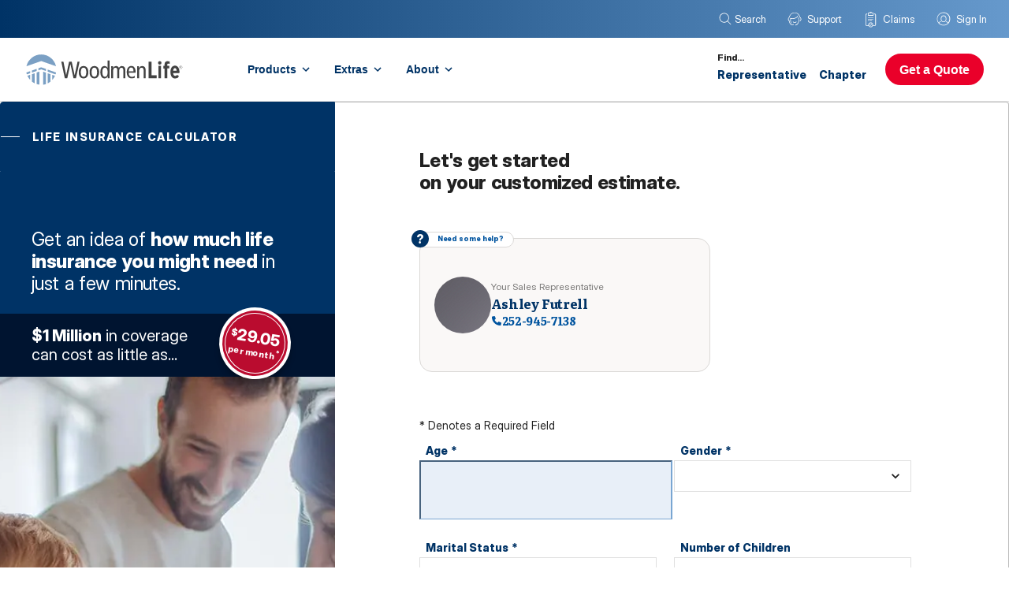

--- FILE ---
content_type: text/html
request_url: https://www.woodmenlife.org/insurance/life-insurance/how-much-do-i-need/?r=321872
body_size: 46838
content:
<!DOCTYPE html><html lang="en"><head><meta charSet="utf-8"/><meta http-equiv="x-ua-compatible" content="ie=edge"/><meta name="viewport" content="width=device-width, initial-scale=1, shrink-to-fit=no"/><meta name="generator" content="Gatsby 4.25.9"/><meta data-react-helmet="true" name="keywords"/><meta data-react-helmet="true" name="description" content="Find out how much life insurance you need with our life insurance calculator. Receive a customized estimate based on your unique situation."/><meta data-react-helmet="true" name="image" content="/static/4058ecfb41041fffb5592d20fb4494c4/default-site-image.png"/><meta data-react-helmet="true" property="og:title" content="Life Insurance Calculator"/><meta data-react-helmet="true" property="og:site_name" content="Life Insurance Calculator"/><meta data-react-helmet="true" property="og:description" content="Find out how much life insurance you need with our life insurance calculator. Receive a customized estimate based on your unique situation."/><meta data-react-helmet="true" property="og:type" content="website"/><meta data-react-helmet="true" property="og:image" content="/static/4058ecfb41041fffb5592d20fb4494c4/default-site-image.png"/><meta data-react-helmet="true" property="og:type" content="website"/><meta data-react-helmet="true" property="og:url" content="https://www.woodmenlife.orgundefined"/><meta data-react-helmet="true" name="fb:app_id" content="1734053526905430"/><meta data-react-helmet="true" name="twitter:site" content="@WoodmenLife"/><meta data-react-helmet="true" name="twitter:creator" content="@WoodmenLife"/><meta data-react-helmet="true" name="twitter:card" content="summary_large_image"/><meta data-react-helmet="true" name="twitter:title" content="Life Insurance Calculator"/><meta data-react-helmet="true" name="twitter:description" content="Find out how much life insurance you need with our life insurance calculator. Receive a customized estimate based on your unique situation."/><meta data-react-helmet="true" name="twitter:image" content="/static/4058ecfb41041fffb5592d20fb4494c4/default-site-image.png"/><meta name="theme-color" content="#003366"/><style data-href="/styles.6bf89a677c342b90a899.css" data-identity="gatsby-global-css">*{transition:all .3s ease}section.hero{align-items:center;display:flex;flex-direction:column;font-size:16px;height:auto;line-height:24px;text-align:center;width:100%}section.hero a svg{display:inline}section.hero a svg path{fill:#747474}section.hero a svg path:hover{fill:#036;transform:translateX(8px)}section.hero a:hover .overline{color:#036}section.hero img.desktop{display:none}section.hero .copy{margin:0 auto;max-width:552px;padding:32px 19px;width:100%}section.hero .copy h1{color:#036;font-size:clamp(2.25rem,4vw,4rem);letter-spacing:-.075rem;line-height:clamp(2.5rem,4vw,4.375rem);margin:0 0 8px;max-width:744px;word-spacing:.075em}@media screen and (min-width:1245px){section.hero .copy h1{margin:0 0 16px}}section.hero .copy h1 span{color:#747474;display:block;font-family:Inter;font-size:.813rem;font-weight:900;letter-spacing:.13rem;line-height:1.25rem;margin:0 0 8px;mix-blend-mode:multiply;text-transform:uppercase;width:auto;word-spacing:-.035rem}@media screen and (min-width:1245px){section.hero .copy h1 span{font-size:.875rem;margin:0 0 16px}}section.hero .copy h1 span :hover{transform:translateX("8px")}section.hero .copy h2{color:#036;font-size:22px;letter-spacing:-.075rem;line-height:1.75rem;margin:0 0 8px;max-width:744px;word-spacing:.075em}@media screen and (min-width:1245px){section.hero .copy h2{font-size:48px;line-height:3.25rem;margin:0 0 16px}}section.hero .copy h2 span{color:#747474;display:block;font-family:Inter;font-size:.813rem;font-weight:900;letter-spacing:.13rem;line-height:1.25rem;margin:0 0 8px;mix-blend-mode:multiply;text-transform:uppercase;width:auto;word-spacing:-.035rem}@media screen and (min-width:1245px){section.hero .copy h2 span{font-size:.875rem;margin:0 0 16px}}section.hero .copy p{font-size:clamp(.88rem,1.75vw,1rem);line-height:clamp(1.275rem,1.75vw,1.25rem);margin:0}@media screen and (min-width:1245px){section.hero .copy p{font-size:clamp(.938rem,2vw,1rem);line-height:clamp(1.375rem,2vw,1.5rem)}}section.hero .copy button{background:#00549f;border:2px solid #00549f;border-radius:56px;color:#fff;font-size:.875rem;font-weight:900;height:44px;margin:24px 0 0;min-width:168px;padding:0 20px;width:255px}section.hero .copy button:hover{background:#fff;color:#00549f;cursor:pointer!important}@media screen and (min-width:768px){section.hero .copy button{margin:32px 0 0;width:-moz-fit-content;width:fit-content}section.hero{position:relative}section.hero img.mobile{display:none}section.hero img.desktop{display:inline}section.hero .copy{display:flex;flex-direction:column;left:2.5%;max-width:42%;padding:0;position:absolute;top:50%;transform:translateY(-50%)}section.hero .copy-reverse{left:unset;right:2.5%}}@media screen and (min-width:1245px){section.hero .copy{max-width:38%}section.hero .copy-reverse{left:unset;right:5%}}section.feature{align-items:center;font-size:clamp(.88rem,1.75vw,1rem);justify-content:center;line-height:clamp(1.275rem,1.75vw,1.25rem);margin:0;padding:4%}@media screen and (min-width:1245px){section.feature{font-size:clamp(.938rem,2vw,1rem);line-height:clamp(1.375rem,2vw,1.5rem)}}section.feature img{max-width:110px;min-width:80px;width:16%}section.feature h2{color:#036;font-size:28px;letter-spacing:-.075rem;line-height:1.75rem;margin:0 0 8px;max-width:744px;word-spacing:.075em}@media screen and (min-width:1245px){section.feature h2{font-size:40px;line-height:3.25rem;margin:0 0 16px}}@media screen and (min-width:768px){section.feature{flex-direction:row;gap:1.5rem}section.feature h2{flex-basis:40%;margin-bottom:0;order:-1;text-align:right}section.feature div,section.feature div>a,section.feature div>p{flex-basis:40%}}section.disclosures{color:#747474;font-family:Inter;font-size:12px;margin:0 38px 80px;text-align:left}section.disclosures h4{color:#3d3c3c;font-size:14px;font-weight:700;margin-bottom:16px;margin-top:48px}section.disclosures a{color:#00549f;font-size:12px;text-decoration:none}@media screen and (min-width:1245px){section.disclosures{margin:0 80px 80px}}section.disclosures b{text-align:left;width:100%}section.mav{align-items:center;background-image:linear-gradient(180deg,rgba(175,224,255,.75),hsla(0,0%,100%,0) 25%),url(https://images.ctfassets.net/s1t8xrunfio4/544qKs5LTNaupxFFc0QHgh/32807b99a4844cefd24f9ac3c1b34535/about-missions-values.png);background-position:bottom;background-repeat:no-repeat;background-size:100%;display:flex;flex-direction:column;font-size:16px;height:auto;line-height:24px;min-height:450px;padding:40px 19px 44%;text-align:center;width:100%}section.mav h2{color:#036;font-size:2.25rem;letter-spacing:-.075rem;line-height:2.5rem;margin:0 0 8px;max-width:380px;padding:0;word-spacing:.075em}@media screen and (min-width:1245px){section.mav h2{font-size:4rem;line-height:4.375rem;margin:0 0 16px;max-width:552px}}section.mav h2 span{color:#747474;display:block;font-family:Inter;font-size:.813rem;font-weight:900;letter-spacing:.13rem;line-height:1.25rem;margin:0 0 8px;text-transform:uppercase;width:auto;word-spacing:-.035rem}section.mav h2 span:before{background:#ea002a;border-radius:1px;content:"";display:block;height:4px;margin:0 auto 8px;width:32px}@media screen and (min-width:1245px){section.mav h2 span{font-size:.875rem;margin:0 0 16px}section.mav h2 span:before{margin:0 auto 16px}}section.mav p{font-size:.938rem;line-height:1.375rem;max-width:500px;padding:0}@media screen and (min-width:768px){section.mav p{font-size:1rem;line-height:1.5rem;max-width:792px}}@media screen and (min-width:650px){section.mav{padding:40px 19px 44%}}@media screen and (min-width:768px){section.mav{padding:56px 0 44%;width:100%}}@media screen and (min-width:1025px){section.mav{padding:56px 0 44%}}@media screen and (min-width:1245px){section.mav{padding:56px 0 44%}}@media screen and (min-width:2300px){section.mav{padding:56px 0 44%}}.specialMessage{background:#f4f9fe;border:1px solid #b5d5f4;border-left:8px solid #ee002a;color:#00549f;font-weight:700;margin:24px 0;padding:24px}.apply-paragraph{font-size:16px;font-size:1rem;font-weight:400;line-height:28px;line-height:1.75rem;margin-bottom:1rem;margin-top:0}.apply-image{border-style:none;vertical-align:middle}.apply-ul{padding-inline-start:40px}.apply-ul>li::marker{content:""}.apply-ul{font-size:16px;font-size:1rem;line-height:28px;line-height:1.75rem;list-style-type:circle;margin-bottom:1rem;margin-left:.5rem}.apply-ul li{padding-bottom:.5rem}.hero-layout{display:flex;justify-content:space-around}.hero-layout .column-left{align-self:center;background:#004993;flex-basis:35%;margin-right:-35%;opacity:.9;padding:5rem 2.5rem;z-index:100}.hero-layout .column-left .micro-caps{color:#fff}.left-content{position:absolute}.hero-layout .column-left .header-caps{color:#fff;font-size:2.25rem;font-weight:700;letter-spacing:.02em;line-height:2.5rem;margin-top:0;text-transform:uppercase}.hero-layout .column-left p,.micro-caps{color:#fff}.TileGroup{display:-moz-flex;display:flex;-moz-flex-direction:row;flex-direction:row;flex-wrap:wrap;height:auto;-moz-justify-content:space-between;justify-content:space-between;margin:1.5rem 0 2rem;max-width:100%}.TileGroup .Left{margin:0}.TileGroup .Right{flex-grow:1;margin:0}.TileGroup .Right.Right--wide{flex-grow:4;margin:0}.Tile{flex-basis:100%;flex-grow:1}.Tile.Tile--copy{background-color:#680022}.Tile.Tile--copy .Tile-content{color:#fff;display:-moz-flex;display:flex;-moz-flex-direction:column;flex-direction:column;flex-wrap:nowrap;-moz-justify-content:center;justify-content:center;margin:0 auto;width:280px}.Tile.Tile--copy .Tile-content.Tile-content--MarginSmall{margin:0;padding:24px;width:100%}.Tile--image .Tile-content{height:100%;-o-object-fit:cover;object-fit:cover;width:100%}.Tile.Tile--copy .Tile-content .HeroText--Bold{color:#fff;font-size:20px;font-size:1.25rem;font-weight:700;line-height:28px;line-height:1.75rem;margin:13.4px 0}.FlexRow{display:flex;flex-direction:column}.m-b-40{margin-bottom:40px}.FlexRow.FlexRow--0907>.FlexColumn:last-child{flex-basis:43.75%}.FlexRow .FlexColumn{display:block;flex-basis:auto;flex-grow:1;flex-shrink:1}.content-block.desktop-readability{margin:0 auto;max-width:700px;width:100%}.micro-caps{color:#903;font-size:14px;font-weight:800;line-height:1.25rem;text-transform:uppercase}.header-caps{color:#004993;font-size:1.75rem;font-weight:700;letter-spacing:.02em;text-transform:uppercase}.content-list-wrapper .image-list-row{display:flex;flex-direction:row;flex-wrap:wrap;justify-content:space-between}.content-list-wrapper .image-list-row .list-item{display:flex;flex-basis:calc(50% - 3rem);padding-bottom:3rem;width:100%}.content-list-wrapper .image-list-row .list-item .image-box{flex-basis:108px;height:108px;justify-content:center;margin-right:3rem}.content-list-wrapper .image-list-row .list-item .image-box .svg{height:100%}.content-list-wrapper .image-list-row .list-item .item-group ul{list-style-type:none;text-align:left}.content-list-wrapper .image-list-row .list-item .item-group ul li:before{color:#1062b6;content:"•";display:inline-block;font-weight:700;height:1rem;margin-left:3rem;width:1rem}.item-group h3{color:#036;font-size:1.25rem;font-weight:700;margin-bottom:.5rem}.applynow-form .FlexColumn{display:flex;justify-content:center}.m-t-40{margin-top:40px}.applynow-form .FlexColumn .form-container{max-width:700px;padding:0 1rem;width:auto}.FlexColumn>.form-container{margin:0}.content-block{padding-bottom:3rem;text-align:center}.m-t-16{margin-top:16px}.content-block h2{color:#004993;font-size:1.75rem;font-weight:700;letter-spacing:.02em;line-height:3rem;text-transform:uppercase}.content-block p{font-size:1rem;font-weight:400;line-height:1.75rem;margin-bottom:1rem;margin-top:0}.applynow-form .FlexColumn .form-horizontal{display:flex;flex-direction:column}.m-t-40--tablet-wide{margin-top:40px}.c-Hero--BackgroundVideo{display:block;position:relative}.c-Hero--BackgroundVideo__TextContainer{position:relative}.p-r-48{padding-right:48px}.p-l-48{padding-left:48px}.p-b-48{padding-bottom:48px}.p-t-40{padding-top:48px}.c-Hero--BackgroundVideo__TextContainer__TextBox{height:auto;width:100%}.p-r-24--tablet-small{padding-right:24px}.p-l-24--tablet-small{padding-left:24px}.u-textAlignCenter{text-align:center}.header-caps.u-textAlignCenter{color:#1062b6;font-size:1.75rem;font-weight:700;letter-spacing:.02em;line-height:3rem;text-transform:uppercase}p.u-textAlignCenter{font-size:1rem;font-weight:400;line-height:1.75rem;margin-bottom:1rem;margin-top:0}.ButtonSq.ButtonSq--textNavy-bgNavyOutline{background-color:transparent;border:2px solid #036;color:#036}.u-DisplayBlock{display:block}.ButtonSq{cursor:pointer;font-size:.75rem;font-weight:700;letter-spacing:3px;line-height:1.25rem;padding-bottom:8px;padding-top:8px;text-align:center;text-decoration:none;text-transform:uppercase}.c-Hero--BackgroundVideo__VisualContainer{height:0;padding-bottom:56.25%;position:relative}.c-Hero--BackgroundVideo__VisualContainer__Video--darken{background-color:rgba(0,0,0,.5);height:100%;position:absolute;width:100%;z-index:98}.c-Hero--BackgroundVideo__VisualContainer__Video{display:block;height:500px;left:0;-o-object-position:0;object-position:0;position:absolute;top:0;width:100%}.content-list-wrapper{display:flex;flex-direction:column}.content-list-wrapper.why-woodmen{margin-top:0}.content-list-wrapper.why-woodmen .list-item.dark{background:#036}.content-list-wrapper.why-woodmen .list-item{flex-basis:50%;padding:5rem}.content-list-wrapper.why-woodmen .list-item .item-group{align-self:flex-start}.content-list-wrapper.why-woodmen .list-item.dark h4{color:#e8eff8;font-family:inherit;font-size:1.25rem;font-weight:700;line-height:1.5rem;margin-bottom:.5rem;margin-top:0}.content-list-wrapper.why-woodmen .list-item.dark p{color:#fff;font-size:1rem;font-weight:400;line-height:1.75rem;margin-bottom:1rem;margin-top:2rem}.content-list-wrapper.why-woodmen .list-item h4{color:#004993;font-family:inherit;font-size:1.25rem;font-weight:700;line-height:1.5rem;margin-bottom:.5rem;margin-top:0}.content-list-wrapper.why-woodmen .list-item p{font-size:1rem;font-weight:400;line-height:1.75rem;margin-bottom:1rem;margin-top:2rem}.content-list-wrapper.why-woodmen .list-item p>a{background-color:transparent;color:inherit;text-decoration:underline}.web-form-number p{font-size:1rem;font-weight:400;line-height:1.75rem;padding:32px}@media (max-width:47.99em){.hero-layout{display:flex;flex-wrap:wrap-reverse;justify-content:unset}.hero-layout img{height:auto;width:100%}.hero-layout .column-left h1{font-size:2rem;line-height:2.25rem}}@media (max-width:63.99em){.hero-layout{display:flex;flex-wrap:wrap-reverse;justify-content:unset}.hero-layout .column-left{flex-basis:calc(100% - 5vw);left:5vw;margin-right:0;padding:2rem;position:relative;top:-10vh}.hero-layout .column-right img{height:auto;width:100%}.content-block.desktop-readability{max-width:unset;width:100%}.content-block{padding:0 1rem 3rem}.content-list-wrapper .image-list-row:last-child{flex-wrap:wrap-reverse}.content-list-wrapper .image-list-row .list-item{flex-basis:100%;flex-direction:column;padding:0 1rem 3rem;text-align:center}.content-list-wrapper .image-list-row .list-item .image-box{margin:0 auto}.content-list-wrapper.why-woodmen .list-item{flex-basis:100%;height:auto;padding:3rem;text-align:left}.content-list-wrapper.why-woodmen .image-list-row:nth-child(2){flex-wrap:wrap-reverse}}@media (min-width:48em){.Tile.Tile--copy .Tile-content{width:450px}.FlexRow{flex-direction:row}.FlexRow.FlexRow--0907>.FlexColumn:last-child{flex-basis:43.75%}.FlexRow.FlexRow--0907>.FlexColumn:first-child{flex-basis:56.25%}.c-Hero--BackgroundVideo__TextContainer{left:50%;position:absolute;top:50%;transform:translate(-50%,-50%);z-index:99}.c-Hero--BackgroundVideo__TextContainer__TextBox{background-color:rgba(232,239,248,.87);width:447px}}@media (min-width:64em){.TileGroup .Left{margin:0 1.5rem 0 0}.Tile{flex-basis:280px}.Tile.Tile--copy .Tile-content{height:400px;width:325px}.TileGroup .Right.Right--wide{flex-grow:4;margin:0}.TileGroup .Right{flex-grow:4}.m-t-40--tablet-wide{margin-top:40px}.c-Hero--BackgroundVideo__VisualContainer{height:560px}}@media (min-width:78em){.TileGroup{height:400px;margin:3rem 0 2rem;overflow:hidden}.Tile.Tile--copy .Tile-content.Tile-content--MarginSmall{padding:0 24px}.Tile.Tile--copy .Tile-content .HeroText--Bold{font-size:36px;font-size:2.25rem;line-height:48px;line-height:3rem}.TileGroup .Right{flex-grow:1;margin:0 0 0 1.5rem}.apply-ul{margin-left:1.5rem}.c-Hero--BackgroundVideo__TextContainer__TextBox{width:447px}.content-list-wrapper .image-list-row .list-item .item-group ul li:before{margin-left:-1rem}}@media (min-width:90em){.Tile.Tile--copy .Tile-content .HeroText--Bold{font-size:36px;font-size:2.25rem;line-height:48px;line-height:3rem}}.PricingList-module--pricingList--84742{list-style:none;margin:0;padding:32px 0 40px}.PricingList-module--pricingList--84742 .PricingList-module--pricingListItem--98fe6{align-items:center;display:flex;flex-direction:column;margin:0 0 16px;transition:all .3s ease}.PricingList-module--pricingList--84742 .PricingList-module--pricingListItem--98fe6 .PricingList-module--amount--e639e{color:#036;font-family:Portada-Text;font-size:20px;font-weight:700;letter-spacing:-.025em;word-spacing:-.075em}.PricingList-module--pricingList--84742 .PricingList-module--pricingListItem--98fe6 .PricingList-module--amount--e639e .PricingList-module--dollar--58c04{font-family:Portada}.PricingList-module--pricingList--84742 .PricingList-module--pricingListItem--98fe6 .PricingList-module--decorator--56744{background-color:#e7e6e5;height:1px;margin:0 0 4px;width:160px}.PricingList-module--pricingList--84742 .PricingList-module--pricingListItem--98fe6 .PricingList-module--person--87b95{color:#3d3c3c;font-family:Inter;font-size:13px}.PricingList-module--pricingList--84742 .PricingList-module--pricingListItem--98fe6 .PricingList-module--person--87b95 .PricingList-module--name--64b52{color:#036;font-size:14px;font-weight:700}.PricingList-module--pricingList--84742 .PricingList-module--pricingListItem--98fe6:last-child{margin:0}.sectionHeroContent>div.richTextDiv>p.chakra-text{font-size:18px;line-height:28px;margin:0 0 80px;text-align:center}.sectionHeroContent>div.richTextDiv>h2.chakra-heading{margin-bottom:24px}.sectionHeroCards h3{color:#036}.sectionHeroCards{display:flex;gap:96px;text-align:center}.sectionHeroCards i{font-size:12px}.sectionHeroImage{margin:0 0 120px!important}.listSectionDescription{margin:0 0 80px!important;max-width:936px}.listSectionDescription p{text-align:center}.listSectionDescription h2{margin:0 0 24px}@media (max-width:1200px){.sectionHeroCards{flex-direction:column;gap:56px}.listSectionDescription{margin:0 0 56px!important}}.Ad-module--Ad--50c70{display:flex;flex-basis:auto;flex-direction:column;flex-grow:1;flex-shrink:1;overflow:hidden;text-decoration:none}.Ad-module--Ad--50c70 .Ad-module--AdHeader--33ff3{background:#036;flex-basis:auto;flex-grow:0;flex-shrink:0;padding:24px;width:auto}.Ad-module--Ad--50c70 .Ad-module--AdHeader--33ff3 .Ad-module--AdHeading--32ca4{color:#fff;font-size:24px;font-weight:400;line-height:28px;margin:0;padding:48px 52px 24px 16px;text-align:left}.Ad-module--Ad--50c70 .Ad-module--AdHeader--33ff3 .Ad-module--AdHeading--32ca4 strong{color:#fff;font-weight:bolder}.Ad-module--Ad--50c70 .Ad-module--AdHeader--33ff3 .Ad-module--AdBanner--a1627{position:relative}.Ad-module--Ad--50c70 .Ad-module--AdHeader--33ff3 .Ad-module--AdBanner--a1627 .Ad-module--AdBannerCircle--2d131{background-color:#ba0c2f;border-radius:50%;color:#fff;font-weight:700;height:75px;left:auto;position:absolute;right:12px;top:0;transform:rotate(9deg);width:75px;z-index:3}@media(min-width:1150px){.Ad-module--Ad--50c70 .Ad-module--AdHeader--33ff3 .Ad-module--AdBanner--a1627 .Ad-module--AdBannerCircle--2d131{right:40px}}.Ad-module--Ad--50c70 .Ad-module--AdHeader--33ff3 .Ad-module--AdBanner--a1627 .Ad-module--AdBannerCircle--2d131.Ad-module--Lines--ddbe4{box-shadow:0 0 0 1px #fff,0 0 0 4px #ba0c2f,0 0 0 8px #fff,1px 6px 6px 8px rgba(0,0,0,.25)}.Ad-module--Ad--50c70 .Ad-module--AdHeader--33ff3 .Ad-module--AdBanner--a1627 .Ad-module--AdBannerCircle--2d131 .Ad-module--AdBannerCircleText--8cbd9{color:#fff;float:left;font-size:11px;line-height:1.1;margin-top:-.5em;padding-left:0;padding-top:24px;text-align:center;text-transform:lowercase;width:100%}.Ad-module--Ad--50c70 .Ad-module--AdHeader--33ff3 .Ad-module--AdBanner--a1627 .Ad-module--AdBannerCircle--2d131 .Ad-module--AdBannerCircleText--8cbd9 .Ad-module--SuperScript--79945{font-size:12px}.Ad-module--Ad--50c70 .Ad-module--AdHeader--33ff3 .Ad-module--AdBanner--a1627 .Ad-module--AdBannerCircle--2d131 .Ad-module--AdBannerCircleText--8cbd9 .Ad-module--BigText--f9650{font-size:20px}.Ad-module--Ad--50c70 .Ad-module--AdHeader--33ff3 .Ad-module--AdBanner--a1627 .Ad-module--AdBannerText--d3354{background:#001430;color:#fff;font-size:20px;font-weight:400;line-height:24px;margin:0 -24px -24px;padding:16px 120px 16px 40px}@media screen and (min-width:480px)and (max-width:1023px){.Ad-module--Ad--50c70 .Ad-module--AdHeader--33ff3 .Ad-module--AdBanner--a1627 .Ad-module--AdBannerText--d3354{padding:16px 148px 16px 40px;text-align:right}}.Ad-module--Ad--50c70 .Ad-module--AdHeader--33ff3 .Ad-module--AdBanner--a1627 .Ad-module--AdBannerText--d3354 strong{font-weight:bolder}.Ad-module--Ad--50c70 .Ad-module--AdBody--a1f50{flex-basis:auto;flex-grow:1;flex-shrink:1;overflow:hidden;position:relative}@media(min-width:480px){.Ad-module--Ad--50c70 .Ad-module--AdBody--a1f50{flex-basis:320px}}.Ad-module--Ad--50c70 .Ad-module--AdBody--a1f50 .Ad-module--AdImage--774ff{height:auto;-o-object-fit:cover;object-fit:cover;width:100%}@media screen and (min-width:480px){.Ad-module--Ad--50c70 .Ad-module--AdBody--a1f50 .Ad-module--AdImage--774ff{bottom:auto;left:50%;position:absolute;right:auto;top:0;transform:translateX(-50%);z-index:0}}@media(min-width:1150px){.Ad-module--Ad--50c70 .Ad-module--AdBody--a1f50 .Ad-module--AdImage--774ff{height:100%;width:auto}.Ad-module--Ad--50c70 .Ad-module--AdBody--a1f50 .Ad-module--AdImage--774ff .Ad-module--O1465--c2e2a{left:43%!important}}@media(min-width:1408px){.Ad-module--Ad--50c70 .Ad-module--AdBody--a1f50 .Ad-module--AdImage--774ff .Ad-module--O1465--c2e2a{left:42%!important}}.Ad-module--Ad--50c70 .Ad-module--AdFooter--c9d61{display:none}.Fader-module--FadeInContent--8bf4c,.Fader-module--FadeInContent--8bf4c>*{animation:Fader-module--fadeOut--70d11 1s;animation:Fader-module--fadeIn--1ce2f 1s}@keyframes Fader-module--fadeIn--1ce2f{0%{opacity:0}to{opacity:1}}@keyframes Fader-module--fadeOut--70d11{to{opacity:0}0%{opacity:1}}@media screen and (max-width:1149px){.Stepper-module--Stepper--c7c89{background:#fff;border-radius:0;border-top:1px solid #e5e5e5;bottom:0;box-shadow:none;height:440px;left:0;margin:0!important;padding:0!important;position:fixed;right:0;top:auto;transform:translateY(345px);transition:transform .5s cubic-bezier(.19,1,.22,1);width:100%;z-index:1001}.Stepper-module--Stepper--c7c89.Stepper-module--StepperExpanded--456ec{bottom:0}.Stepper-module--Stepper--c7c89 .Stepper-module--StepperHeader--9c554{background:none}.Stepper-module--Stepper--c7c89 .Stepper-module--StepperHeader--9c554>.Stepper-module--FlexRow--e1a79{flex-direction:row}.Stepper-module--Stepper--c7c89 .Stepper-module--Steps--d27b2{height:300px;overflow-x:hidden;overflow-y:auto}}.Stepper-module--Stepper--c7c89.Stepper-module--StepperExpanded--456ec{transform:translateY(0)}.Stepper-module--Stepper--c7c89.Stepper-module--StepperExpanded--456ec .Stepper-module--StepperHeader--9c554 .Stepper-module--CardToggleArrow--c94cc{transform:rotate(90deg)}.Stepper-module--Stepper--c7c89.Stepper-module--StepperExpanded--456ec .Stepper-module--Steps--d27b2{display:block}.Stepper-module--Stepper--c7c89 .Stepper-module--StepperHeader--9c554{background:none;position:relative;width:auto}.Stepper-module--Stepper--c7c89 .Stepper-module--StepperHeader--9c554 .Stepper-module--HitArea--5b447{bottom:0;left:0;position:absolute;right:0;top:0;z-index:2}@media screen and (min-width:1150px){.Stepper-module--Stepper--c7c89 .Stepper-module--StepperHeader--9c554 .Stepper-module--HitArea--5b447{display:none}}.Stepper-module--Stepper--c7c89 .Stepper-module--StepperHeader--9c554 .Stepper-module--Heading--4142f{color:#252525;display:block;font-size:12px;font-weight:700;line-height:12px;margin:0;padding:16px;text-align:left;text-transform:uppercase}@media screen and (min-width:1150px){.Stepper-module--Stepper--c7c89 .Stepper-module--StepperHeader--9c554 .Stepper-module--Heading--4142f{display:none}}.Stepper-module--Stepper--c7c89 .Stepper-module--StepperHeader--9c554 .Stepper-module--Heading--4142f.Stepper-module--HeadingHidden--8bd5d{opacity:0}.Stepper-module--Stepper--c7c89 .Stepper-module--StepperHeader--9c554 .Stepper-module--CardToggleArrow--c94cc{fill:hsla(0,0%,83%,.5);margin:0;position:absolute;right:30px;top:13px;transform:rotate(-90deg);transition:transform .25s cubic-bezier(.19,1,.22,1);width:12px;z-index:1}@media screen and (min-width:1150px){.Stepper-module--Stepper--c7c89 .Stepper-module--StepperHeader--9c554 .Stepper-module--CardToggleArrow--c94cc{display:none}}.Stepper-module--Stepper--c7c89 .Stepper-module--Steps--d27b2{display:none;margin:0;max-width:none!important;width:100%}@media screen and (min-width:1150px){.Stepper-module--Stepper--c7c89 .Stepper-module--Steps--d27b2{display:block}}.Stepper-module--Stepper--c7c89 .Stepper-module--Steps--d27b2 .Stepper-module--Step--81d1d{font-size:16px;line-height:21px}.Stepper-module--Stepper--c7c89 .Stepper-module--Steps--d27b2 .Stepper-module--Step--81d1d.Stepper-module--StepVisited--25c42 .Stepper-module--StepLink--e9d42 .Stepper-module--StepLabel--49c9d{color:#001c44}.Stepper-module--Stepper--c7c89 .Stepper-module--Steps--d27b2 .Stepper-module--Step--81d1d.Stepper-module--StepVisited--25c42 .Stepper-module--StepLink--e9d42 .Stepper-module--StepIdentifier--7caeb{color:rgba(0,28,68,.7)}.Stepper-module--Stepper--c7c89 .Stepper-module--Steps--d27b2 .Stepper-module--Step--81d1d .Stepper-module--StepLink--e9d42{cursor:pointer;display:block;padding:18px 0;position:relative;text-decoration:none;transition:background-color .15s linear}.Stepper-module--Stepper--c7c89 .Stepper-module--Steps--d27b2 .Stepper-module--Step--81d1d .Stepper-module--StepLink--e9d42:hover:not(.Stepper-module--StepLinkActive--7cc19){background-color:#e5e5e5}.Stepper-module--Stepper--c7c89 .Stepper-module--Steps--d27b2 .Stepper-module--Step--81d1d .Stepper-module--StepLink--e9d42:hover:not(.Stepper-module--StepLinkActive--7cc19) .Stepper-module--StepLabel--49c9d{color:#001c44}.Stepper-module--Stepper--c7c89 .Stepper-module--Steps--d27b2 .Stepper-module--Step--81d1d .Stepper-module--StepLink--e9d42:hover:not(.Stepper-module--StepLinkActive--7cc19) .Stepper-module--StepIdentifier--7caeb{color:rgba(0,28,68,.7)}.Stepper-module--Stepper--c7c89 .Stepper-module--Steps--d27b2 .Stepper-module--Step--81d1d .Stepper-module--StepLink--e9d42:hover:not(.Stepper-module--StepLinkActive--7cc19) .Stepper-module--Icon--1df78{display:block}.Stepper-module--Stepper--c7c89 .Stepper-module--Steps--d27b2 .Stepper-module--Step--81d1d .Stepper-module--StepLink--e9d42.Stepper-module--StepLinkActive--7cc19{background-color:#cde2f8;cursor:default}@media screen and (min-width:1150px){.Stepper-module--Stepper--c7c89 .Stepper-module--Steps--d27b2 .Stepper-module--Step--81d1d .Stepper-module--StepLink--e9d42.Stepper-module--StepLinkActive--7cc19:after{background:#69c;content:"";display:block;height:100%;position:absolute;right:-4px;top:0;width:4px}}.Stepper-module--Stepper--c7c89 .Stepper-module--Steps--d27b2 .Stepper-module--Step--81d1d .Stepper-module--StepLink--e9d42.Stepper-module--StepLinkActive--7cc19 .Stepper-module--StepLabel--49c9d{color:#001c44}.Stepper-module--Stepper--c7c89 .Stepper-module--Steps--d27b2 .Stepper-module--Step--81d1d .Stepper-module--StepLink--e9d42.Stepper-module--StepLinkActive--7cc19 .Stepper-module--StepIdentifier--7caeb{color:rgba(0,28,68,.7)}.Stepper-module--Stepper--c7c89 .Stepper-module--Steps--d27b2 .Stepper-module--Step--81d1d .Stepper-module--StepLink--e9d42 .Stepper-module--FlexRow--e1a79{display:flex;flex-direction:row}.Stepper-module--Stepper--c7c89 .Stepper-module--Steps--d27b2 .Stepper-module--Step--81d1d .Stepper-module--StepLink--e9d42 .Stepper-module--StepMarkerContainer--8ff8e{flex-basis:48px;flex-grow:0;flex-shrink:0;padding:0 12px}.Stepper-module--Stepper--c7c89 .Stepper-module--Steps--d27b2 .Stepper-module--Step--81d1d .Stepper-module--StepLink--e9d42 .Stepper-module--StepLabel--49c9d{color:#858585;display:flex;flex-basis:auto;flex-grow:0;flex-shrink:0;font-size:15px;font-weight:700;line-height:20px;padding:0 4px 0 0;transition:color .15s linear}.Stepper-module--Stepper--c7c89 .Stepper-module--Steps--d27b2 .Stepper-module--Step--81d1d .Stepper-module--StepLink--e9d42 .Stepper-module--StepLabel--49c9d .Stepper-module--TextContainer--dfce8{align-self:flex-end}.Stepper-module--Stepper--c7c89 .Stepper-module--Steps--d27b2 .Stepper-module--Step--81d1d .Stepper-module--StepLink--e9d42 .Stepper-module--StepIdentifier--7caeb{color:hsla(0,0%,52%,.7);font-size:10px;line-height:10px;text-transform:uppercase;transition:color .15s linear}.Stepper-module--Stepper--c7c89 .Stepper-module--Steps--d27b2 .Stepper-module--Step--81d1d .Stepper-module--StepLink--e9d42 .Stepper-module--FlexColumn--3e604{display:flex;flex-direction:column;flex-grow:1;flex-shrink:1}.Stepper-module--Stepper--c7c89 .Stepper-module--Steps--d27b2 .Stepper-module--Step--81d1d .Stepper-module--StepLink--e9d42 .Stepper-module--FlexColumnLined--cc811{background-image:linear-gradient(90deg,rgba(0,0,0,.25) 20%,transparent 0);background-position:bottom;background-repeat:repeat-x;background-size:4px 1px;margin:0 0 4px}.Stepper-module--Stepper--c7c89 .Stepper-module--Steps--d27b2 .Stepper-module--Step--81d1d .Stepper-module--StepLink--e9d42 .Stepper-module--StepValue--aa0dd{color:#001c44;display:flex;font-size:16px;font-weight:700;line-height:19px;padding:0 0 0 4px;text-align:right}.Stepper-module--Stepper--c7c89 .Stepper-module--Steps--d27b2 .Stepper-module--Step--81d1d .Stepper-module--StepLink--e9d42 .Stepper-module--StepValue--aa0dd .Stepper-module--TextContainer--dfce8{align-self:flex-end}.Stepper-module--Stepper--c7c89 .Stepper-module--Steps--d27b2 .Stepper-module--Step--81d1d .Stepper-module--StepLink--e9d42 .Stepper-module--StepDetails--49147{padding:4px 36px 0 48px}.Stepper-module--Stepper--c7c89 .Stepper-module--Steps--d27b2 .Stepper-module--Step--81d1d .Stepper-module--StepLink--e9d42 .Stepper-module--StepDetails--49147 .Stepper-module--StepLabel--49c9d{font-size:13px;font-weight:400;padding-top:4px}.Stepper-module--Stepper--c7c89 .Stepper-module--Steps--d27b2 .Stepper-module--Step--81d1d .Stepper-module--StepLink--e9d42 .Stepper-module--StepDetails--49147 .Stepper-module--FlexColumnLined--cc811{margin:0 0 6px}.Stepper-module--Stepper--c7c89 .Stepper-module--Steps--d27b2 .Stepper-module--Step--81d1d .Stepper-module--StepLink--e9d42 .Stepper-module--StepDetails--49147 .Stepper-module--StepValue--aa0dd{font-size:14px;padding-top:4px}.Stepper-module--Stepper--c7c89 .Stepper-module--Steps--d27b2 .Stepper-module--Step--81d1d .Stepper-module--StepLink--e9d42 .Stepper-module--StepIconContainer--5dab0{flex-basis:36px;flex-grow:0;flex-shrink:0;position:relative}.Stepper-module--Stepper--c7c89 .Stepper-module--Steps--d27b2 .Stepper-module--Step--81d1d .Stepper-module--StepLink--e9d42 .Stepper-module--StepIconContainer--5dab0 .Stepper-module--Icon--1df78{fill:#858585;display:none;height:16px;left:50%;position:absolute;top:50%;transform:translate(-50%,-50%);width:16px}.Stepper-module--Stepper--c7c89 .Stepper-module--StepperFooter--307cc{background:none;width:auto}@media screen and (min-width:1150px){.Stepper-module--Stepper--c7c89 .Stepper-module--StepperFooter--307cc{padding-bottom:64px}}.Stepper-module--Stepper--c7c89 .Stepper-module--StepperFooter--307cc .Stepper-module--StepperTotal--6ca2f{border-top:1px solid #e8e8e8;display:flex;flex-direction:row;font-size:18px;font-weight:700;line-height:24px;margin:0;padding:12px 24px 0 16px}@media screen and (min-width:1150px){.Stepper-module--Stepper--c7c89 .Stepper-module--StepperFooter--307cc .Stepper-module--StepperTotal--6ca2f{margin:24px 0 0;padding:20px 36px 0 48px}}.Stepper-module--Stepper--c7c89 .Stepper-module--StepperFooter--307cc .Stepper-module--StepperTotal--6ca2f .Stepper-module--StepperTotalLabel--3ec76{flex-basis:auto;flex-grow:0;flex-shrink:0}.Stepper-module--Stepper--c7c89 .Stepper-module--StepperFooter--307cc .Stepper-module--StepperTotal--6ca2f .Stepper-module--StepperTotalValue--bb3bd{flex-basis:auto;flex-grow:1;flex-shrink:1;text-align:right}@media screen and (max-width:1149px){.Stepper-module--Glass--f8820.Stepper-module--GlassSummary--16059{background:rgba(0,0,0,.5);bottom:0;left:0;position:fixed;right:0;top:0;z-index:1000}.Stepper-module--Glass--f8820.Stepper-module--GlassSummary--16059.Stepper-module--GlassVisible--ec5fa{display:block}}.StepMarker-module--Step__Marker--d52bc{background:#fff;border:1px solid #fff;border-radius:12px;display:block;height:24px;width:24px}@font-face{font-display:swap;font-family:Inter;font-stretch:normal;font-style:normal;font-weight:400;src:url(/static/InterDisplay-Regular-9602c8cadb8deb54b917a51368798eed.woff2) format("woff2")}@font-face{font-display:swap;font-family:Inter;font-stretch:normal;font-style:normal;font-weight:700;src:url(/static/InterDisplay-ExtraBold-2525bb82804074e100363aad91360e60.woff2) format("woff2")}@font-face{font-display:swap;font-family:Portada-Text;font-stretch:normal;font-style:normal;font-weight:700;src:url(/static/PortadaText-Bold-1d407ba08709a6b0f29274a0e6a6a636.woff2) format("woff2")}@font-face{font-display:swap;font-family:Portada;font-stretch:normal;font-style:normal;font-weight:700;src:url([data-uri]) format("woff2")}.FormField-module--required-indicator--c3f6b{font-size:.75rem;margin-left:1rem}.Subnavigation-module--Subnavigation--6206a{background:var(--wl-colors-white);border-left:1px solid #e8e8e8;bottom:0;height:100%;left:auto;margin:0;overflow-y:auto;padding:0;pointer-events:none;position:fixed;right:0;top:0;transform:translate(321px);transition:transform .5s cubic-bezier(.19,1,.22,1);width:320px}@media screen and (min-width:1024px){.Subnavigation-module--Subnavigation--6206a{background:linear-gradient(to right,var(--wl-colors-white) 50%,var(--wl-colors-gray-50) 50%)}}.Subnavigation-module--Subnavigation--6206a:after{background:linear-gradient(180deg,rgba(0,0,0,.45) 0,rgba(0,0,0,.3) 25%,rgba(0,0,0,.075) 70%,transparent);bottom:-64px;content:"";display:none;height:64px;position:absolute;width:100%}@media screen and (min-width:1024px){.Subnavigation-module--Subnavigation--6206a{border:none;bottom:auto;height:auto;left:0;max-width:none;position:relative;top:0;transform:translateY(-600px);width:100%}}.Subnavigation-module--Subnavigation--6206a.Subnavigation-module--Subnavigation--visible--bbc94{pointer-events:auto;transform:translate(0);z-index:13}@media screen and (min-width:1024px){.Subnavigation-module--Subnavigation--6206a.Subnavigation-module--Subnavigation--visible--bbc94{overflow-y:visible;position:absolute;top:80px}.Subnavigation-module--Subnavigation--6206a.Subnavigation-module--Subnavigation--visible--bbc94:after{display:block;pointer-events:none}}.Template-module--MegaMenu--4d321{display:flex;flex-direction:column;justify-content:flex-start;margin:0 auto;max-width:1536px;overflow:hidden;padding:0}@media screen and (min-width:1024px)and (max-height:768px){.Template-module--MegaMenu--4d321{height:calc(100vh - 180px);overflow-y:auto}}@media screen and (min-width:1024px){.Template-module--MegaMenu--4d321 .Template-module--MegaMenu__Mobile--ef582{display:none}}.Template-module--MegaMenu--4d321 .Template-module--MegaMenu__Desktop--5b84c{display:flex;flex-direction:column}@media screen and (min-width:1024px){.Template-module--MegaMenu--4d321 .Template-module--MegaMenu__Desktop--5b84c{flex-direction:row}}.Template-module--MegaMenuLinksContainer--a5aa1{display:grid;grid-template-columns:repeat(1,1fr);grid-template-rows:auto;margin:0 0 16px}@media screen and (min-width:1024px){.Template-module--MegaMenuLinksContainer--a5aa1{grid-column-gap:32px;grid-template-columns:repeat(2,1fr);margin:0 0 32px}}.Template-module--PrimaryNavColumn--11e11{background:var(--wl-colors-white)}@media screen and (min-width:1024px){.Template-module--PrimaryNavColumn--11e11{flex-basis:70%}}@media screen and (min-width:1150px){.Template-module--PrimaryNavColumn--11e11{flex-basis:60%}}.Template-module--SecondaryNavColumn--538f5{background:var(--wl-colors-gray-50)}@media screen and (min-width:1024px){.Template-module--SecondaryNavColumn--538f5{flex-basis:30%}}@media screen and (min-width:1150px){.Template-module--SecondaryNavColumn--538f5{flex-basis:40%}}@media screen and (min-width:1024px){.Template-module--SecondaryNavColumn--538f5 .Template-module--MegaMenuLinksContainer--a5aa1{grid-column-gap:0;grid-template-columns:repeat(1,1fr)}}.Template-module--MegaMenuLinksContainer--hasNarrowGap--1140f{grid-column-gap:36px;grid-row-gap:36px}.Template-module--MegaMenuLinksContainer--hasTextLinkAfter--a845a{margin:32px 0}.Template-module--MegaMenu__Header--a829f{display:flex;flex-direction:column;height:auto;justify-content:flex-start;min-height:48px;padding:12px 24px;width:100%}@media screen and (min-width:1024px){.Template-module--MegaMenu__Header--a829f{padding:12px 16px}}.Template-module--MegaMenu__Header--a829f .Template-module--MegaMenu__Header__Container--d2371{display:flex;flex-direction:row;justify-content:flex-start;width:100%}.Template-module--MegaMenu__Header--a829f .Template-module--MegaMenu__Header__Container--d2371 .Template-module--MegaMenu__Header__Container__Headline--4ba5f{align-items:center;color:var(--wl-colors-wl-lightBlue-rgb);display:flex;flex-direction:row;font-size:13px;font-weight:600;letter-spacing:.15em;line-height:18px;text-align:left;text-decoration:none;text-transform:uppercase;width:100%}.Template-module--MegaMenu__Header--a829f .Template-module--MegaMenu__Header__Description--aca47{color:var(--wl-colors-gray-600);font-size:14px;line-height:18px;margin:0;padding:0}.Template-module--MegaMenu__Link--16be6{cursor:pointer;display:flex;flex-direction:column;height:auto;justify-content:center;min-height:48px;padding:12px 24px;transition:background-color .35s ease}@media screen and (min-width:1024px){.Template-module--MegaMenu__Link--16be6{height:auto;justify-content:start;min-height:48px;padding:12px 16px}}.Template-module--MegaMenu__Link--16be6:hover{background-color:var(--wl-colors-wl-lightBlue-rgba10)}.Template-module--MegaMenu__Link--16be6>.Template-module--MegaMenu__Header--a829f{height:auto;min-height:auto;padding:0}.Template-module--MegaMenu__Link--16be6 .Template-module--MegaMenu__Link__Header--d6bb8{align-items:center;color:var(--wl-colors-wl-darkBlue-hex);display:flex;flex-direction:row;font-size:14px;font-weight:700;justify-content:space-between;line-height:19px;padding:0;text-align:left;text-decoration:none;width:100%}@media screen and (min-width:1024px){.Template-module--MegaMenu__Link--16be6 .Template-module--MegaMenu__Link__Header--d6bb8{font-size:15px;line-height:21px}}.Template-module--MegaMenu__Link--16be6 .Template-module--MegaMenu__Link__Header--d6bb8:hover{text-decoration:none}.Template-module--MegaMenu__Link--16be6 .Template-module--MegaMenu__Link__Description--71e3b{color:var(--wl-colors-gray-600);display:none;font-size:13px;line-height:18px;padding:4px 0 0}@media screen and (min-width:1024px){.Template-module--MegaMenu__Link--16be6 .Template-module--MegaMenu__Link__Description--71e3b{display:block}}.Template-module--MegaMenu__Link--isFeatureLink--df313{background-color:var(--wl-colors-blue-50);cursor:pointer}.Template-module--MegaMenu__Link--isFeatureLink--df313:hover{background-color:var(--wl-colors-blue-200)}.Template-module--MegaMenu__Link--isFeatureLink--df313:hover>.Template-module--MegaMenu__Link__Description--71e3b{color:var(--wl-colors-gray-600)}.Template-module--MegaMenu__Link--isFeatureLink--df313 .Template-module--MegaMenu__Link__Header--d6bb8{font-size:18px;line-height:24px;margin:0 0 8px}.Template-module--MegaMenu__Link--isFeatureLink--df313 .Template-module--MegaMenu__Link__Description--71e3b{margin:0 0 16px}.Template-module--MegaMenu__Link--isFeatureLink--df313 .Template-module--MegaMenu__Link__Arrow--ecd85{fill:var(--wl-colors-gray-600);border:2px solid var(--wl-colors-gray-600);padding:6px 10px;transition:background-color .5s ease;width:32px}.Template-module--MegaMenu__TextLink--4a90c{color:var(--wl-colors-gray-600);font-size:12px;line-height:16px;margin:0 0 64px;padding:0}.Template-module--MegaMenu__TextLink--4a90c .Template-module--MegaMenu__TextLink__Link--bb3e3{color:var(--wl-colors-blue-800);text-decoration:underline}.Template-module--MegaMenu__TextLink--4a90c .Template-module--MegaMenu__TextLink__Link--bb3e3:hover{color:var(--wl-colors-red-800)}.MainNavigationMenu-module--MainNavigationMenu--e6fb5{background-color:var(--wl-colors-white);display:block;height:100%;max-width:320px;order:3;overflow-x:visible;overflow-y:auto;padding:64px 0 0;position:fixed;right:0;top:0;transform:translate(320px);transition:transform .5s cubic-bezier(.19,1,.22,1);width:100%;z-index:12}.MainNavigationMenu-module--MainNavigationMenu--e6fb5:after{background:linear-gradient(270deg,rgba(0,0,0,.45) 0,rgba(0,0,0,.3) 25%,rgba(0,0,0,.075) 70%,transparent);content:"";display:block;height:100%;left:-64px;position:absolute;top:0;width:64px}@media screen and (min-width:1024px){.MainNavigationMenu-module--MainNavigationMenu--e6fb5{align-items:center;display:flex;flex:1 1 auto;flex-direction:row;height:80px;justify-content:space-between;margin:0;max-width:none;order:2;overflow:visible;padding:0;position:static;transform:none;transition:none}.MainNavigationMenu-module--MainNavigationMenu--e6fb5:after{display:none}}.MainNavigationMenu-module--MainNavigationMenu--e6fb5.MainNavigationMenu-module--Menu--visible--2ae3d{transform:translate(0)}@media screen and (min-width:1024px){.MainNavigationMenu-module--MainNavigationMenu--e6fb5.MainNavigationMenu-module--Menu--visible--2ae3d{transform:none}}.MainNavigationMenu-module--MainNavigationMenu--e6fb5 .MainNavigationMenu-module--Menu__List--28144{border-bottom:1px solid var(--wl-colors-gray-100);display:flex;flex:1 1 auto;flex-direction:column;list-style-type:none;padding-bottom:16px}@media screen and (min-width:1024px){.MainNavigationMenu-module--MainNavigationMenu--e6fb5 .MainNavigationMenu-module--Menu__List--28144{border-bottom:none;flex-direction:row;height:100%;justify-content:flex-start;padding-bottom:0}}.MainNavigationMenu-module--MainNavigationMenu--e6fb5 .MainNavigationMenu-module--Menu__List--28144 .MainNavigationMenu-module--Menu__ListItem--0abac .MainNavigationMenu-module--Menu__ListItem__Link--28c52{align-items:center;border:0;color:var(--wl-colors-wl-darkBlue-rgb);cursor:pointer;display:flex;flex-direction:row;font-size:16px;font-weight:700;height:48px;justify-content:space-between;line-height:21px;padding:0 16px 0 24px;position:relative;text-align:left;text-decoration:none;transition:background-color .15s linear;width:100%}@media screen and (min-width:1024px){.MainNavigationMenu-module--MainNavigationMenu--e6fb5 .MainNavigationMenu-module--Menu__List--28144 .MainNavigationMenu-module--Menu__ListItem--0abac .MainNavigationMenu-module--Menu__ListItem__Link--28c52{font-size:14px;height:100%;line-height:19px;padding:0 18px;text-align:center}}.MainNavigationMenu-module--MainNavigationMenu--e6fb5 .MainNavigationMenu-module--Menu__List--28144 .MainNavigationMenu-module--Menu__ListItem--0abac .MainNavigationMenu-module--Menu__ListItem__Link--28c52:after{background:#69c;bottom:-4px;content:"";display:none;height:4px;left:0;position:absolute;transition:background-color .15s linear;width:100%}.MainNavigationMenu-module--MainNavigationMenu--e6fb5 .MainNavigationMenu-module--Menu__List--28144 .MainNavigationMenu-module--Menu__ListItem--0abac .MainNavigationMenu-module--Menu__ListItem__Link--28c52:hover{background-color:var(--wl-colors-wl-lightBlue-rgb10);border:0;text-decoration:none}.MainNavigationMenu-module--MainNavigationMenu--e6fb5 .MainNavigationMenu-module--Menu__List--28144 .MainNavigationMenu-module--Menu__ListItem--0abac .MainNavigationMenu-module--Menu__ListItem__Link--28c52:hover:after{background:var(--wl-colors-wl-lightBlue-rgb40)}@media screen and (min-width:1024px){.MainNavigationMenu-module--MainNavigationMenu--e6fb5 .MainNavigationMenu-module--Menu__List--28144 .MainNavigationMenu-module--Menu__ListItem--0abac .MainNavigationMenu-module--Menu__ListItem__Link--28c52:hover:after{display:block}}.MainNavigationMenu-module--MainNavigationMenu--e6fb5 .MainNavigationMenu-module--Menu__List--28144 .MainNavigationMenu-module--Menu__ListItem--0abac .MainNavigationMenu-module--Menu__ListItem__Link--28c52.MainNavigationMenu-module--Menu__ListItem__Link--active--08124,.MainNavigationMenu-module--MainNavigationMenu--e6fb5 .MainNavigationMenu-module--Menu__List--28144 .MainNavigationMenu-module--Menu__ListItem--0abac .MainNavigationMenu-module--Menu__ListItem__Link--28c52:active{background-color:#cde2f8;border:0;text-decoration:none}.MainNavigationMenu-module--MainNavigationMenu--e6fb5 .MainNavigationMenu-module--Menu__List--28144 .MainNavigationMenu-module--Menu__ListItem--0abac .MainNavigationMenu-module--Menu__ListItem__Link--28c52.MainNavigationMenu-module--Menu__ListItem__Link--active--08124>.MainNavigationMenu-module--Menu__ListItem__Link__Text--4a5ab,.MainNavigationMenu-module--MainNavigationMenu--e6fb5 .MainNavigationMenu-module--Menu__List--28144 .MainNavigationMenu-module--Menu__ListItem--0abac .MainNavigationMenu-module--Menu__ListItem__Link--28c52:active>.MainNavigationMenu-module--Menu__ListItem__Link__Text--4a5ab{color:#036}.MainNavigationMenu-module--MainNavigationMenu--e6fb5 .MainNavigationMenu-module--Menu__List--28144 .MainNavigationMenu-module--Menu__ListItem--0abac .MainNavigationMenu-module--Menu__ListItem__Link--28c52.MainNavigationMenu-module--Menu__ListItem__Link--active--08124>.MainNavigationMenu-module--Menu__ListItem__Link__Text--4a5ab .MainNavigationMenu-module--Menu__ListItem__Link__Arrow--6dcb1,.MainNavigationMenu-module--MainNavigationMenu--e6fb5 .MainNavigationMenu-module--Menu__List--28144 .MainNavigationMenu-module--Menu__ListItem--0abac .MainNavigationMenu-module--Menu__ListItem__Link--28c52:active>.MainNavigationMenu-module--Menu__ListItem__Link__Text--4a5ab .MainNavigationMenu-module--Menu__ListItem__Link__Arrow--6dcb1{fill:#036}.MainNavigationMenu-module--MainNavigationMenu--e6fb5 .MainNavigationMenu-module--Menu__List--28144 .MainNavigationMenu-module--Menu__ListItem--0abac .MainNavigationMenu-module--Menu__ListItem__Link--28c52.MainNavigationMenu-module--Menu__ListItem__Link--active--08124:hover:after,.MainNavigationMenu-module--MainNavigationMenu--e6fb5 .MainNavigationMenu-module--Menu__List--28144 .MainNavigationMenu-module--Menu__ListItem--0abac .MainNavigationMenu-module--Menu__ListItem__Link--28c52:active:hover:after{background:#69c}.MainNavigationMenu-module--MainNavigationMenu--e6fb5 .MainNavigationMenu-module--Menu__List--28144 .MainNavigationMenu-module--Menu__ListItem--0abac .MainNavigationMenu-module--Menu__ListItem__Link--28c52.MainNavigationMenu-module--Menu__ListItem__Link--active--08124:after,.MainNavigationMenu-module--MainNavigationMenu--e6fb5 .MainNavigationMenu-module--Menu__List--28144 .MainNavigationMenu-module--Menu__ListItem--0abac .MainNavigationMenu-module--Menu__ListItem__Link--28c52:active:after{display:block}.MainNavigationMenu-module--MainNavigationMenu--e6fb5 .MainNavigationMenu-module--Menu__List--28144 .MainNavigationMenu-module--Menu__ListItem--0abac .MainNavigationMenu-module--Menu__ListItem__Link--28c52 .MainNavigationMenu-module--Menu__ListItem__Link__Text--4a5ab{display:block;margin:0;padding:0;position:relative;width:100%}@media screen and (min-width:1024px){.MainNavigationMenu-module--MainNavigationMenu--e6fb5 .MainNavigationMenu-module--Menu__List--28144 .MainNavigationMenu-module--Menu__ListItem--0abac .MainNavigationMenu-module--Menu__ListItem__Link--28c52 .MainNavigationMenu-module--Menu__ListItem__Link__Text--4a5ab{padding:6px 0}}.MainNavigationMenu-module--MainNavigationMenu--e6fb5 .MainNavigationMenu-module--Menu__List--28144 .MainNavigationMenu-module--Menu__ListItem--0abac .MainNavigationMenu-module--Menu__ListItem__Link--28c52 .MainNavigationMenu-module--Menu__ListItem__Link__Text--4a5ab .MainNavigationMenu-module--Menu__ListItem__Link__Arrow--6dcb1{bottom:0;display:block;float:right;height:18px;margin:auto;right:0;top:0;width:auto}@media screen and (min-width:1024px){.MainNavigationMenu-module--MainNavigationMenu--e6fb5 .MainNavigationMenu-module--Menu__List--28144 .MainNavigationMenu-module--Menu__ListItem--0abac .MainNavigationMenu-module--Menu__ListItem__Link--28c52 .MainNavigationMenu-module--Menu__ListItem__Link__Text--4a5ab .MainNavigationMenu-module--Menu__ListItem__Link__Arrow--6dcb1{float:none;position:absolute;transform:rotate(90deg) translateY(-50%)}}.MainNavigationMenu-module--MainNavigationMenu--e6fb5 .MainNavigationMenu-module--Menu__List--28144 .MainNavigationMenu-module--Menu__ListItem--hasChildren--b83e1{display:flex;flex-direction:row;justify-content:space-between}@media screen and (min-width:1024px){.MainNavigationMenu-module--MainNavigationMenu--e6fb5 .MainNavigationMenu-module--Menu__List--28144 .MainNavigationMenu-module--Menu__ListItem--hasChildren--b83e1 .MainNavigationMenu-module--Menu__ListItem__Link--28c52 .MainNavigationMenu-module--Menu__ListItem__Link__Text--4a5ab{padding-right:12px}.MainNavigationMenu-module--MainNavigationMenu--e6fb5 .MainNavigationMenu-module--Menu__List--28144 .MainNavigationMenu-module--Menu__ListItem--hasChildren--b83e1 .MainNavigationMenu-module--Menu__ListItem__Link--28c52:active:after{transform:rotate(180deg)}}.SimpleHeader-module--SimpleHeader--73f6b{background-color:#fff;height:auto;min-height:60px;padding:8px 19px;top:0;width:100%;z-index:9}@media screen and (min-width:1024px){.SimpleHeader-module--SimpleHeader--73f6b{height:92px;min-height:none}}.SimpleHeader-module--SimpleHeaderContainer--5dc40{align-items:center;display:flex;flex-direction:column;height:100%;justify-content:space-between}@media screen and (min-width:340px){.SimpleHeader-module--SimpleHeaderContainer--5dc40{flex-direction:row!important}}.SimpleHeader-module--SimpleHeaderLogo--ba7d4>div{height:auto;width:auto}.SimpleHeader-module--SimpleHeaderLogo--ba7d4 svg{width:160px}@media screen and (min-width:1024px){.SimpleHeader-module--SimpleHeaderLogo--ba7d4 svg{width:200px}}.SimpleHeader-module--SimpleHeaderButton--2f3e4{font-size:14px!important;height:44px!important}.Timeline-module--Timeline--abb4e{color:var(--wl-colors-blue-800);left:0;margin:auto;max-width:480px;padding-bottom:3rem;padding-top:3rem;position:relative;right:0}@media screen and (max-width:480px){.Timeline-module--Timeline--abb4e{margin:0}}.Timeline-module--Timeline--abb4e:before{background-color:var(--wl-colors-blue-800);content:"";height:100%;left:var(--wl-space-10);position:absolute;top:0;width:var(--wl-space-1)}@media screen and (max-width:480px){.Timeline-module--Timeline--abb4e:before{left:0}}.Timeline-module--TimelineGroup--71932{padding-top:var(--wl-space-1);position:relative}.Timeline-module--TimelineGroup--71932:not(:first-of-type){margin-top:4rem}.Timeline-module--TimelineBox--ea907{padding-left:var(--wl-space-20);position:relative}@media screen and (max-width:480px){.Timeline-module--TimelineBox--ea907{padding-left:var(--wl-space-8);padding-top:var(--wl-space-12)}}.Timeline-module--TimelineBox--ea907:not(:last-of-type){margin-bottom:-var(--wl-space-16)}.Timeline-module--TimelineBox--ea907:before{background-color:var(--wl-colors-blue-800);content:"";height:.25rem;left:0;position:absolute;top:50%;transform:translateY(-50%);width:100%;z-index:-1}@media screen and (max-width:480px){.Timeline-module--TimelineBox--ea907:before{top:var(--wl-space-30)}}.Timeline-module--TimelineYearPointer--efa02{background-color:var(--wl-colors-blue-800);box-sizing:border-box;color:var(--wl-colors-white);left:0;margin-top:-18px;min-width:var(--wl-space-12);padding:.5rem 1.2rem;position:absolute;text-align:center;top:50%}@media screen and (max-width:480px){.Timeline-module--TimelineYearPointer--efa02{top:0}}.Timeline-module--TimelineItem--98b90{background-color:var(--wl-colors-white);border-left:3px solid var(--wl-colors-blue-800);border-radius:2px;box-shadow:0 1px 3px 0 rgba(0,0,0,.12),0 1px 2px 0 rgba(0,0,0,.24);display:flex;flex-direction:column;padding:.5rem}.Toggle-module--disclosureSection--480de{font-family:Inter;margin:0 auto;padding:80px 19px 40px;text-align:left;width:100%}.Toggle-module--disclosureSection--480de.Toggle-module--expanded--879c3 .Toggle-module--disclosuresLink--73bfe svg{transform:translateY(-1px) rotate(0deg)}.Toggle-module--disclosureSection--480de .Toggle-module--disclosuresLink--73bfe{background:#fff;border:2px solid #00549f;border-radius:44px;color:#00549f;display:block;font-weight:700;padding:6px 12px;text-decoration:none;transition:all .3s linear;width:-moz-fit-content;width:fit-content}.Toggle-module--disclosureSection--480de .Toggle-module--disclosuresLink--73bfe svg{fill:#00549f;display:inline-block;margin-left:8px;transform:rotate(180deg);transition:fill .3s ease}.Toggle-module--disclosureSection--480de .Toggle-module--disclosuresLink--73bfe:hover{background:#00549f;color:#fff;cursor:pointer}.Toggle-module--disclosureSection--480de .Toggle-module--disclosuresLink--73bfe:hover svg{fill:#fff}.Toggle-module--disclosureSection--480de p{color:#747474;font-size:12px;line-height:18px;margin:0 0 20px}.Toggle-module--disclosureSection--480de p.Toggle-module--subhead--7b3b0{font-size:13px;line-height:18px;padding:0 19px}@media screen and (min-width:768px){.Toggle-module--disclosureSection--480de p.Toggle-module--subhead--7b3b0{font-size:14px;line-height:20px}}@media screen and (min-width:1150px){.Toggle-module--disclosureSection--480de p.Toggle-module--subhead--7b3b0{padding:0 80px}}@media screen and (min-width:1128px){.Toggle-module--disclosureSection--480de{padding:80px 0 40px}}.ClaimsLandingPage-module--imageWrapper--6e279 [data-gatsby-image-wrapper]{height:100%;width:100%}html{overflow:auto}.index-module--Container--62d71{background:#fff;padding:0 0 130px;width:100%}.ComparisonTable-module--comparisonTable--4c3a8,.chakra-table .ComparisonTable-module--comparisonTable--4c3a8{width:100%}.chakra-table .ComparisonTable-module--comparisonTable--4c3a8[data-columns="2"] tbody tr td,.chakra-table .ComparisonTable-module--comparisonTable--4c3a8[data-columns="2"] tbody tr th,.chakra-table .ComparisonTable-module--comparisonTable--4c3a8[data-columns="2"] thead tr td,.chakra-table .ComparisonTable-module--comparisonTable--4c3a8[data-columns="2"] thead tr th{width:50%!important}.chakra-table .ComparisonTable-module--comparisonTable--4c3a8[data-columns="3"] tbody tr td,.chakra-table .ComparisonTable-module--comparisonTable--4c3a8[data-columns="3"] tbody tr th,.chakra-table .ComparisonTable-module--comparisonTable--4c3a8[data-columns="3"] thead tr td,.chakra-table .ComparisonTable-module--comparisonTable--4c3a8[data-columns="3"] thead tr th{width:33.333%!important}.chakra-table .ComparisonTable-module--comparisonTable--4c3a8 thead tr td,.chakra-table .ComparisonTable-module--comparisonTable--4c3a8 thead tr th{padding:56px 16px 16px}@media(min-width:782px){.chakra-table .ComparisonTable-module--comparisonTable--4c3a8 thead tr td,.chakra-table .ComparisonTable-module--comparisonTable--4c3a8 thead tr th{padding-left:72px;padding-right:72px}}.chakra-table .ComparisonTable-module--comparisonTable--4c3a8 tbody tr td,.chakra-table .ComparisonTable-module--comparisonTable--4c3a8 tbody tr th{padding:12px 16px}@media(min-width:782px){.chakra-table .ComparisonTable-module--comparisonTable--4c3a8 tbody tr td,.chakra-table .ComparisonTable-module--comparisonTable--4c3a8 tbody tr th{padding-left:72px;padding-right:72px}}.ComparisonTable-module--comparisonTable--4c3a8 .ComparisonTable-module--sectionHeader--abaef{padding-top:56px!important}.ComparisonTable-module--comparisonTable--4c3a8 .ComparisonTable-module--lastRow--448ca{padding-bottom:40px!important}.global-module--FlexDirectionColumn--6a3b2{flex-direction:column}@media(min-width:782px){.global-module--FlexDirectionColumn--6a3b2{flex-direction:row}}.global-module--FlexRow--16223{display:flex;flex-direction:column}@media(min-width:782px){.global-module--FlexRow--16223{flex-direction:row}.global-module--FlexRow050505--6a3ac>.global-module--FlexColumn--0d033{flex-basis:31.25%}.global-module--ColumnGapNoOuterPadding--5d33f>.global-module--FlexColumn--0d033{padding-right:8px}}.global-module--ColumnGapNoOuterPadding--5d33f>.global-module--FlexColumn--0d033:last-child{padding-right:0}.global-module--JustifyContentSpaceBetween--d9bd2{justify-content:space-between}.global-module--FlexWrap--3945d{flex-wrap:wrap}.global-module--FlexColumn--0d033{display:block;flex-basis:auto;flex-grow:1;flex-shrink:1}.global-module--Field--2266e{margin-bottom:1.5rem}.global-module--InputContainer--aa7b0{margin:0;position:relative}.global-module--InputHasCurrencyPrefix--ec3a2{padding-left:60px}.global-module--InputText--d8d6e{border-radius:0;color:#2c3e50;font-size:24px;font-weight:400;height:56px;line-height:24px;padding-left:16px;padding-right:16px}.global-module--LeftColumn--5e986{display:flex;flex-direction:column}@media(min-width:1150px){.global-module--LeftColumn--5e986{flex-basis:425px;flex-grow:0;flex-shrink:0}}.global-module--RightColumn--7a18e{flex-basis:auto;flex-grow:1;flex-shrink:1}@media(min-width:1150px){.global-module--RightColumn--7a18e{border-left:none;border-radius:0 4px 4px 0}}@media screen and (min-width:768px){.global-module--RightColumnContentShort--92b52{margin:40px auto}}.global-module--RightColumnContent--e76bc{width:100%}@media(min-width:1150px){.global-module--RightColumnContent--e76bc{margin:40px auto;width:75%}}@media(min-width:1408px){.global-module--RightColumnContent--e76bc{margin:144px auto}}.global-module--RightColumnContent--e76bc .global-module--StepHeading--6bf14{font-size:20px;font-weight:700;line-height:36px;margin:0;padding:12px 0 0}.global-module--RightColumnContent--e76bc .global-module--Subheading--d7e66{margin:0;padding:12px 0 0}.global-module--AsH4--eb992{font-size:16px;font-size:1rem;font-weight:700;line-height:28px;line-height:1.75rem}.global-module--TextNavy--3d57e{color:#036}.global-module--TextSmall--59a3f{font-size:12px;line-height:16px}.global-module--TextGray70--2ab6e{color:#636363}.global-module--TextGray50--659f5{color:#909090}.global-module--FieldInTwoColumns--bef78{margin-bottom:1.5rem;margin-right:0;width:100%}@media(min-width:1150px){.global-module--FieldInTwoColumns--bef78{margin-right:16px;width:47%}}.global-module--Paragraph--b746d{font-size:16px;font-weight:400;line-height:24px;margin:0;padding-bottom:20px}.global-module--Paragraph--b746d.global-module--ParagraphSmall--f2920{font-size:13px;line-height:18px}.global-module--ParagraphLarge--c6bf7{font-size:20px;font-weight:700;line-height:36px}.global-module--ParagraphNarrow--21e2a{font-size:16px;line-height:18px}.global-module--PaddingLeftTabletWide--be923{padding-left:40px}@media(min-width:1150px){.global-module--PaddingLeftTabletWide--be923{padding-left:0}}.global-module--PaddingRightTabletWide--49508{padding-right:40px}@media(min-width:1150px){.global-module--PaddingRightTabletWide--49508{padding-right:0}}.global-module--TextLink--96ea4{color:navy}.global-module--TextLink--96ea4:hover{color:red}.global-module--FontWeightBold--eb16a{font-weight:700}.global-module--MarginTop16--2d9d3{margin-top:16px}@media(min-width:1150px){.global-module--AlignFlexStart--a3fec{align-items:flex-start}}@media(min-width:782px){.global-module--AlignFlexEnd--3cf3b{align-items:flex-end}}.global-module--Section--baf70{padding:0 16px}@media only screen and (min-width:1024px){.global-module--Section--baf70{padding:0 24px}}.global-module--Subtotal--99c6a{padding:8px 0 24px}.global-module--ButtonContainer--a924f{padding:48px 0}.global-module--ButtonContainer--a924f :nth-child(odd){margin-bottom:16px}.global-module--ButtonContainer--a924f.global-module--ButtonContainerFlex--2cf01{display:flex;flex-direction:column}@media(min-width:782px){.global-module--ButtonContainer--a924f.global-module--ButtonContainerFlex--2cf01{flex-direction:row}}.global-module--ButtonContainer--a924f.global-module--ButtonContainerFlex--2cf01 button{width:100%}@media(min-width:782px){.global-module--ButtonContainer--a924f.global-module--ButtonContainerFlex--2cf01 button{flex-basis:auto;flex-grow:1;flex-shrink:1;margin-right:8px}.global-module--ButtonContainer--a924f.global-module--ButtonContainerFlex--2cf01 button:last-child{margin-right:0}.global-module--ButtonContainer--a924f.global-module--ButtonContainerFlex--2cf01 button+button{margin-left:8px}}.global-module--ButtonContainer--a924f .global-module--ButtonBlue--985f7,.global-module--ButtonContainer--a924f .global-module--ButtonTransparent--1eef7{border:2px solid #036;cursor:pointer;font-family:open sans,sans-serif;font-size:12px;font-weight:700;letter-spacing:.1em;line-height:12px;padding:20px 56px;text-align:center;text-decoration:none;text-transform:uppercase;transition:color .15s linear,background-color .15s linear,border-color .15s linear;word-break:normal}.global-module--ButtonContainer--a924f .global-module--ButtonBlue--985f7:hover,.global-module--ButtonContainer--a924f .global-module--ButtonTransparent--1eef7:hover{background-color:#001c44;border:2px solid #001c44;color:#fff}.global-module--ButtonContainer--a924f .global-module--ButtonBlue--985f7{background-color:#036;color:#fff}.global-module--ButtonContainer--a924f .global-module--ButtonRed--07880{background:#903;border:2px solid #903;color:#fff;cursor:pointer;font-family:open sans,sans-serif;font-size:12px;font-weight:700;letter-spacing:.1em;line-height:12px;padding:20px 56px;text-align:center;text-decoration:none;text-transform:uppercase;transition:color .15s linear,background-color .15s linear,border-color .15s linear;word-break:normal}.global-module--ButtonContainer--a924f .global-module--ButtonRed--07880:hover{background-color:#680022;border:2px solid #680022;color:#fff}.global-module--ButtonContainer--a924f .global-module--ButtonTransparent--1eef7{background:transparent;border:2px solid #036;color:#036}.global-module--FieldError--f063b{color:#903;font-size:.75rem;font-weight:400;height:1px;line-height:1rem;padding-top:6px}.ContactRep-module--Total--3d90f{padding-bottom:24px}.ContactRep-module--Total--3d90f .ContactRep-module--TotalText--f571e{color:#036;display:inline-block;font-size:48px;font-weight:700;line-height:48px}.ContactRep-module--Total--3d90f .ContactRep-module--TotalText--f571e.ContactRep-module--TotalTextSuperscript--735cd{font-size:28px;line-height:28px;padding-top:2px;vertical-align:top}.CalculateButton-module--CalculateButton--90c5a{background:transparent;border:2px solid #69c;border-radius:20px;color:#036;cursor:pointer;font-size:13px;font-weight:700;height:40px;letter-spacing:0;line-height:12px;margin-top:8px;padding:8px 16px;text-align:center;text-decoration:none;text-transform:none;transition:color .15s linear,background-color .15s linear,border-color .15s linear;width:100%;word-break:normal}.CalculateButton-module--CalculateButton--90c5a:hover{background-color:#69c;border-color:#69c;color:#fff}@media(min-width:782px){.CalculateButton-module--CalculateButton--90c5a{margin-left:8px;margin-top:0;width:auto}}.CurrencyPrefix-module--CurrencyPrefix--61c75{border-right:1px solid rgba(102,153,204,.35);bottom:0;color:#69c;display:block;font-size:24px;left:0;inset:0 auto 0 0;line-height:24px;margin:6px 0;padding-left:3px;padding-top:2px;position:absolute;right:auto;text-align:center;top:0;width:48px;z-index:1}.InputContainer-module--InputContainer--0d35d{margin:0;position:relative}.InputContainer-module--InputContainer--0d35d .InputContainer-module--InputWrapper--b46d3>input{padding-left:60px}@media(min-width:782px){.InputContainer-module--InputContainer--0d35d .InputContainer-module--InputWrapper--b46d3{max-width:320px}}.RepCard-module--repCard--31486{align-items:center;background:hsla(24,19%,95%,.5);border:1px solid #dbd9d7;border-radius:16px;display:flex;flex-direction:row;gap:12px;height:120px;margin-bottom:56px;margin-top:56px;padding:24px 18px;position:relative;width:331px}.RepCard-module--repHelp--2c9d0{height:22px;left:-11px;position:absolute;top:-11px;width:122px}.RepCard-module--repHelp--2c9d0 .RepCard-module--repIcon--83a8c{align-items:center;background:#036;border-radius:22px;display:flex;height:22px;justify-content:center;position:absolute;width:22px;z-index:1}.RepCard-module--repHelp--2c9d0 .RepCard-module--repMessage--9ff77{background:#fff;border:1px solid #dbd9d7;border-radius:18px;height:18px;padding:0 12px 0 0;position:absolute;top:2px;width:116px}.RepCard-module--repHelp--2c9d0 .RepCard-module--repMessage--9ff77 p{color:#00549f;font-family:Inter;font-size:9px;line-height:16px;margin:0;text-align:right}.RepCard-module--repAvatar--3c8c0{background-position:-11px -10px;border-radius:72px;height:72px;overflow:hidden;width:72px}.RepCard-module--repCard--31486 p{font-family:Portada-Text;font-weight:700;letter-spacing:-.025em;line-height:20px;margin:0 0 2px;padding:0;word-spacing:.075em}.RepCard-module--repCard--31486 p.RepCard-module--repPosition--94675{color:#797877;font-family:Inter;font-size:12px;font-weight:400;letter-spacing:0;word-spacing:0}.RepCard-module--repCard--31486 p.RepCard-module--repName--722ec{color:#036;font-size:16px;margin-bottom:2px}.RepCard-module--repCard--31486 div.RepCard-module--repPhone--7873b{align-items:flex-start;display:flex;flex-direction:row;gap:8px}.RepCard-module--repCard--31486 div.RepCard-module--repPhone--7873b p{color:#00549f;font-size:14px}.GettingStarted-module--StepHeadline--969b8{font-size:24px;font-weight:700;line-height:28px;margin-block-end:.83em;margin-block-start:.83em;margin-inline-end:0;margin-inline-start:0}.GettingStarted-module--StepHeading--538f9{font-size:20px;font-weight:700;line-height:36px;margin:0;padding:12px 0 0}.GettingStarted-module--StepDescription--801e1{font-size:16px;font-weight:400;line-height:24px;margin:0;padding-bottom:20px}.Footer-module--Footer--fe676{display:flex}.Footer-module--Footer--fe676 h1,.Footer-module--Footer--fe676 h2,.Footer-module--Footer--fe676 h3,.Footer-module--Footer--fe676 h4,.Footer-module--Footer--fe676 h5,.Footer-module--Footer--fe676 h6{margin-block-end:1.33em;margin-block-start:1.33em;margin-inline-end:0;margin-inline-start:0}.Footer-module--Footer--fe676 p{display:block;margin-block-end:1em;margin-block-start:1em;margin-inline-end:0;margin-inline-start:0}.Footer-module--Footer--fe676 a{text-decoration:underline}.Header-module--RightColumnHeader--8d257{background-color:#036;display:flex;flex-direction:column;height:87px;justify-content:center}@media(min-width:782px){.Header-module--RightColumnHeader--8d257{border:1px solid #036;border-radius:0 4px 0 0}}.Header-module--RightColumnHeader--8d257 .Header-module--RightColumnHeaderText--43656{color:#fff;font-size:24px;font-weight:700;line-height:28px;margin:0 auto;padding:16px 24px 16px 40px;width:100%}@media(min-width:782px){.Header-module--RightColumnHeader--8d257 .Header-module--RightColumnHeaderText--43656{font-size:20px;line-height:28px;padding:16px 0 0 28px}}@media(min-width:1150px){.Header-module--RightColumnHeader--8d257 .Header-module--RightColumnHeaderText--43656{font-size:24px;line-height:28px;padding:16px 24px 16px 60px}}.MasterForm-module--CardShadow--fa5ee{display:flex;flex-direction:column;width:100%}@media(min-width:1150px){.MasterForm-module--CardShadow--fa5ee{border-radius:4px;box-shadow:0 1px 3px rgba(0,0,0,.12),0 1px 2px rgba(0,0,0,.24);flex-direction:row}}.MasterForm-module--CardShadow--fa5ee .MasterForm-module--LeftColumnGray--b9cdd{background-color:#fafafa}.MasterForm-module--CardShadow--fa5ee .MasterForm-module--LeftColumn--c5758{display:flex;flex-direction:column}@media(min-width:1150px){.MasterForm-module--CardShadow--fa5ee .MasterForm-module--LeftColumn--c5758{flex-basis:425px;flex-grow:0;flex-shrink:0}}.MasterForm-module--CardShadow--fa5ee .MasterForm-module--LeftColumn--c5758 .MasterForm-module--LeftColumnHeader--7be42{background-color:#036;display:flex;flex-basis:87px;flex-grow:0;flex-shrink:0}@media(min-width:1150px){.MasterForm-module--CardShadow--fa5ee .MasterForm-module--LeftColumn--c5758 .MasterForm-module--LeftColumnHeader--7be42{border:1px solid #036;border-radius:4px 0 0 0}}.MasterForm-module--CardShadow--fa5ee .MasterForm-module--LeftColumn--c5758 .MasterForm-module--LeftColumnHeader--7be42 .MasterForm-module--HeadlineDivider--52045{align-content:center;display:flex;flex-direction:row;justify-content:flex-start;margin-bottom:0;padding:16px 0;width:100%}.MasterForm-module--CardShadow--fa5ee .MasterForm-module--LeftColumn--c5758 .MasterForm-module--LeftColumnHeader--7be42 .MasterForm-module--HeadlineDivider--52045 .MasterForm-module--HeadlineDividerItem--3ab43{display:flex;flex-direction:column;justify-content:center;width:auto}.MasterForm-module--CardShadow--fa5ee .MasterForm-module--LeftColumn--c5758 .MasterForm-module--LeftColumnHeader--7be42 .MasterForm-module--HeadlineDivider--52045 .MasterForm-module--HeadlineDividerItem--3ab43 .MasterForm-module--HeadlineDividerItemLine--cea6f{border-bottom:1px solid #fff;margin:0;padding:0;width:24px}.MasterForm-module--CardShadow--fa5ee .MasterForm-module--LeftColumn--c5758 .MasterForm-module--LeftColumnHeader--7be42 .MasterForm-module--HeadlineDivider--52045 .MasterForm-module--HeadlineDividerItem--3ab43 .MasterForm-module--HeadlineDividerItemText--60ff1{color:#fff;font-size:14px;font-weight:700;letter-spacing:.1em;line-height:16px;padding:0 16px;text-align:left;text-decoration:none;text-transform:uppercase;word-break:normal}@media(min-width:782px){.MasterForm-module--CardShadow--fa5ee .MasterForm-module--RightColumnHasBorder--471c3{border:1px solid #bcbcbc;border-left:none;border-radius:0 4px 4px 0}}.MasterForm-module--CardShadow--fa5ee .MasterForm-module--RightColumn--0f3c0{flex-basis:auto;flex-grow:1;flex-shrink:1}.MasterForm-module--CardShadow--fa5ee .MasterForm-module--RightColumn--0f3c0 p{display:block}@media(min-width:1150px){.MasterForm-module--CardShadow--fa5ee .MasterForm-module--RightColumn--0f3c0{border-left:none;border-radius:0 4px 4px 0}}.MasterForm-module--CardShadow--fa5ee .MasterForm-module--RightColumn--0f3c0 .MasterForm-module--MasterForm--ac0cf{display:flex;flex-direction:column;margin:0 auto;max-width:1440px;padding-left:40px;padding-right:40px;width:100%}@media(min-width:1150px){.MasterForm-module--CardShadow--fa5ee .MasterForm-module--RightColumn--0f3c0 .MasterForm-module--MasterForm--ac0cf{padding-left:0;padding-right:0}}.MasterForm-module--CardShadow--fa5ee .MasterForm-module--RightColumn--0f3c0 .MasterForm-module--MasterForm--ac0cf .MasterForm-module--RightColumnContent--560af{width:100%}.MasterForm-module--CardShadow--fa5ee .MasterForm-module--RightColumn--0f3c0 .MasterForm-module--MasterForm--ac0cf .MasterForm-module--RightColumnContent--560af .MasterForm-module--StepHeading--45533{font-size:20px;font-weight:700;line-height:36px;margin:0;padding:12px 0 0}.MasterForm-module--CardShadow--fa5ee .MasterForm-module--RightColumn--0f3c0 .MasterForm-module--MasterForm--ac0cf .MasterForm-module--RightColumnContent--560af .MasterForm-module--StepDescription--dddc4{font-size:16px;font-weight:400;line-height:24px;margin:0;padding-bottom:20px}.MasterForm-module--CardShadow--fa5ee .MasterForm-module--RightColumn--0f3c0 .MasterForm-module--MasterForm--ac0cf .MasterForm-module--RightColumnContent--560af .MasterForm-module--InputWrapper--b9d05{display:flex;flex-direction:column;flex-wrap:wrap;justify-content:space-between;margin:0 auto;max-width:1440px;width:100%}.MasterForm-module--CardShadow--fa5ee .MasterForm-module--RightColumn--0f3c0 .MasterForm-module--MasterForm--ac0cf .MasterForm-module--ButtonContainer--0e4e8{padding:48px 0}.MasterForm-module--CardShadow--fa5ee .MasterForm-module--RightColumn--0f3c0 .MasterForm-module--MasterForm--ac0cf .MasterForm-module--ButtonContainer--0e4e8 :nth-child(odd){margin-bottom:16px}.MasterForm-module--CardShadow--fa5ee .MasterForm-module--RightColumn--0f3c0 .MasterForm-module--MasterForm--ac0cf .MasterForm-module--ButtonContainer--0e4e8.MasterForm-module--ButtonContainerFlex--1870a{display:flex;flex-direction:column}@media(min-width:782px){.MasterForm-module--CardShadow--fa5ee .MasterForm-module--RightColumn--0f3c0 .MasterForm-module--MasterForm--ac0cf .MasterForm-module--ButtonContainer--0e4e8.MasterForm-module--ButtonContainerFlex--1870a{flex-direction:row}}.MasterForm-module--CardShadow--fa5ee .MasterForm-module--RightColumn--0f3c0 .MasterForm-module--MasterForm--ac0cf .MasterForm-module--ButtonContainer--0e4e8.MasterForm-module--ButtonContainerFlex--1870a button{width:100%}@media(min-width:782px){.MasterForm-module--CardShadow--fa5ee .MasterForm-module--RightColumn--0f3c0 .MasterForm-module--MasterForm--ac0cf .MasterForm-module--ButtonContainer--0e4e8.MasterForm-module--ButtonContainerFlex--1870a button{flex-basis:auto;flex-grow:1;flex-shrink:1;margin-right:8px}.MasterForm-module--CardShadow--fa5ee .MasterForm-module--RightColumn--0f3c0 .MasterForm-module--MasterForm--ac0cf .MasterForm-module--ButtonContainer--0e4e8.MasterForm-module--ButtonContainerFlex--1870a button:last-child{margin-right:0}.MasterForm-module--CardShadow--fa5ee .MasterForm-module--RightColumn--0f3c0 .MasterForm-module--MasterForm--ac0cf .MasterForm-module--ButtonContainer--0e4e8.MasterForm-module--ButtonContainerFlex--1870a button+button{margin-left:8px}}.MasterForm-module--CardShadow--fa5ee .MasterForm-module--RightColumn--0f3c0 .MasterForm-module--MasterForm--ac0cf .MasterForm-module--ButtonContainer--0e4e8 .MasterForm-module--ButtonBlue--54a39,.MasterForm-module--CardShadow--fa5ee .MasterForm-module--RightColumn--0f3c0 .MasterForm-module--MasterForm--ac0cf .MasterForm-module--ButtonContainer--0e4e8 .MasterForm-module--ButtonTransparent--01d49{border:2px solid #036;cursor:pointer;font-family:open sans,sans-serif;font-size:12px;font-weight:700;letter-spacing:.1em;line-height:12px;padding:20px 56px;text-align:center;text-decoration:none;text-transform:uppercase;transition:color .15s linear,background-color .15s linear,border-color .15s linear;word-break:normal}.MasterForm-module--CardShadow--fa5ee .MasterForm-module--RightColumn--0f3c0 .MasterForm-module--MasterForm--ac0cf .MasterForm-module--ButtonContainer--0e4e8 .MasterForm-module--ButtonBlue--54a39:hover,.MasterForm-module--CardShadow--fa5ee .MasterForm-module--RightColumn--0f3c0 .MasterForm-module--MasterForm--ac0cf .MasterForm-module--ButtonContainer--0e4e8 .MasterForm-module--ButtonTransparent--01d49:hover{background-color:#001c44;border:2px solid #001c44;color:#fff}.MasterForm-module--CardShadow--fa5ee .MasterForm-module--RightColumn--0f3c0 .MasterForm-module--MasterForm--ac0cf .MasterForm-module--ButtonContainer--0e4e8 .MasterForm-module--ButtonBlue--54a39{background-color:#036;color:#fff}.MasterForm-module--CardShadow--fa5ee .MasterForm-module--RightColumn--0f3c0 .MasterForm-module--MasterForm--ac0cf .MasterForm-module--ButtonContainer--0e4e8 .MasterForm-module--ButtonRed--d46a1{background:#903;border:2px solid #903;color:#fff;cursor:pointer;font-family:open sans,sans-serif;font-size:12px;font-weight:700;letter-spacing:.1em;line-height:12px;padding:20px 56px;text-align:center;text-decoration:none;text-transform:uppercase;transition:color .15s linear,background-color .15s linear,border-color .15s linear;word-break:normal}.MasterForm-module--CardShadow--fa5ee .MasterForm-module--RightColumn--0f3c0 .MasterForm-module--MasterForm--ac0cf .MasterForm-module--ButtonContainer--0e4e8 .MasterForm-module--ButtonRed--d46a1:hover{background-color:#680022;border:2px solid #680022;color:#fff}.MasterForm-module--CardShadow--fa5ee .MasterForm-module--RightColumn--0f3c0 .MasterForm-module--MasterForm--ac0cf .MasterForm-module--ButtonContainer--0e4e8 .MasterForm-module--ButtonTransparent--01d49{background:transparent;border:2px solid #036;color:#036}.promoCard__RightFit{background-color:#011f3c;border-radius:16px;flex-grow:0;flex-shrink:1;margin:0 auto;max-width:552px;overflow:hidden;padding:0;position:relative;width:100%}.bodyCopy__RightFit{bottom:160px;color:#fff;height:auto;text-align:center}.bodyCopy__RightFit,.imgContainer__RightFit{position:absolute;width:100%}.bodyCopy__RightFit svg{margin-left:8px}.joinOurFamilyCard{background:#00549f;background:linear-gradient(0deg,#004789,#00549f 40%);border-radius:16px;flex-basis:fit-content;flex-grow:0;flex-shrink:1;margin:0 auto;max-width:552px;padding:24px;position:relative;transition:all .2s ease}@media screen and (min-width:1150px){.joinOurFamilyCard{min-height:600px}}.joinOurFamilyLogoCard{align-items:center;display:flex;flex-direction:row;height:auto;justify-content:space-around;margin:0 auto;padding:32px 56px 0;transition:all .2s ease}@media screen and (max-width:1023px){.joinOurFamilyLogoCard{flex-direction:column;padding:12px 0 0}}.joinOurFamilyLogoImg{margin:0;padding:0 0 16px;transition:all .2s ease}.joinOurFamilyImg{height:130px;transition:all .2s ease;width:105px}.joinOurFamilyLogoCard h3{color:#b5d5f4;font-family:Inter,Helvetica,Arial,sans-serif;font-size:14px;font-weight:800;letter-spacing:.1em;line-height:24px;padding:0 0 0 24px;text-align:center;text-transform:uppercase;transition:all .2s ease;word-spacing:.125em}@media screen and (max-width:1023px){.joinOurFamilyLogoCard h3{padding:0}}.joinOurFamilyHeadingBox{align-items:center;bottom:50px;display:flex;flex-direction:column;justify-content:center;padding:15px;transition:all .2s ease}.joinOurFamilyHeadingBox h2{font-size:32px;font-weight:700;letter-spacing:-.025em;line-height:36px;margin-bottom:32px}.joinOurFamilyCopyText,.joinOurFamilyHeadingBox h2{color:#fff;text-align:center;transition:all .2s ease}.joinOurFamilyCopyText{bottom:24px;font-size:15px;line-height:22px;padding:0 0 16px;position:relative}.joinOurFamilyButton{background:#fff;border:2px solid #fff;border-radius:28px;color:#00549f;font-family:Inter,sans-serif;font-size:15px;font-weight:700;height:56px;min-width:210px;transition:all .2s ease-out}.joinOurFamilyButton:hover,.joinOurFamilyCard:hover .joinOurFamilyButton{background:#00549f;border-color:#fff;color:#fff;cursor:pointer;transition:all .2s ease-out}.joinOurFamilyCard:hover{cursor:pointer}@media(max-width:768px){.joinOurFamilyCard{height:auto;transition:all .2s ease;width:100%}.joinOurFamilyImg{height:106px;transition:all .2s ease;width:85px}.joinOurFamilyLogoCard{flex-direction:column;justify-content:center;margin-bottom:16px;transition:all .2s ease;width:100%}.joinOurFamilyLogoCard h2{font-size:32px;line-height:36px;transition:all .2s ease}.joinOurFamilyLogoCard h3{padding:0 0 16px}.joinOurFamilyCopyText,.joinOurFamilyLogoCard h3{font-size:13px;line-height:20px;transition:all .2s ease}.joinOurFamilyButton{font-size:14px;height:44px;min-width:180px;transition:all .2s ease}}.index-module--artDirected--482bd{height:auto;width:100%}@media screen and (max-width:1149px){.index-module--artDirected--482bd{aspect-ratio:1}}@media screen and (min-width:1150px){.index-module--alwaysOn--2ff87{aspect-ratio:16/9}}.listSectionContent{align-items:center;display:flex;flex-direction:column;justify-content:center;max-width:552px;text-align:center}.listSectionContent h3{color:#036;@media screen and (min-width:1400px){font-size:32px}}.listSectionContent p{margin:0 0 40px;text-align:center;@media screen and (min-width:1400px){margin-bottom:56px;margin-left:0;margin-right:0;margin-top:0}}div.be-ix-link-block{height:auto!important;margin:0 auto 56px!important;max-width:1446px!important}div.be-ix-link-block div.be-related-link-container{align-items:center!important;display:flex!important;flex-direction:column!important;height:auto!important;justify-content:center!important;margin:0!important;padding:0 19px!important}div.be-ix-link-block div.be-related-link-container div.be-label{color:#036!important;display:block!important;flex-basis:auto!important;font-family:Inter,Arial,Helvetica,sans-serif!important;font-size:13px!important;font-weight:900!important;letter-spacing:.125em!important;margin:0 0 24px!important;text-transform:uppercase!important;word-spacing:.125em!important}div.be-ix-link-block div.be-related-link-container ul.be-list{align-items:center!important;display:flex!important;flex-direction:column!important;height:100%!important;width:100%!important}div.be-ix-link-block div.be-related-link-container ul.be-list li.be-list-item{flex-basis:auto!important;flex-grow:0!important;flex-shrink:0!important;list-style:none!important;margin-right:0!important;max-width:480px!important;width:100%!important}div.be-ix-link-block div.be-related-link-container ul.be-list li.be-list-item a.be-related-link{background-color:#b5d5f4!important;border-radius:22px!important;color:#00549f!important;display:block!important;font-size:14px!important;font-weight:700!important;height:44px!important;line-height:44px!important;margin:0 0 24px!important;overflow:hidden!important;padding:0 12px!important;text-align:center!important;text-overflow:ellipsis!important;transition:.3s!important;white-space:nowrap!important;width:100%!important}div.be-ix-link-block div.be-related-link-container ul.be-list li.be-list-item:last-child a.be-related-link{margin-bottom:0!important}@media screen and (min-width:1128px){div.be-ix-link-block{height:auto!important;margin-bottom:54px!important}div.be-ix-link-block div.be-related-link-container ul.be-list{flex-direction:row!important;gap:12px!important}div.be-ix-link-block div.be-related-link-container ul.be-list li.be-list-item{flex-grow:1!important;flex-shrink:1!important;max-width:auto!important;width:auto!important}div.be-ix-link-block div.be-related-link-container ul.be-list li.be-list-item a.be-related-link{margin-bottom:0!important}}table.comparisonTable{border-collapse:collapse;color:#3d3c3c;font-size:15px;line-height:22px;margin:0 auto;max-width:1152px;table-layout:fixed;width:100%}.comparisonTable th{border-bottom:2px solid #dbd9d7;border-collapse:collapse;padding:0 0 56px}.comparisonTable td{border-bottom:1px solid #dbd9d7;border-collapse:collapse;padding:56px 72px 40px;vertical-align:top;width:auto}.comparisonTable tr:nth-child(2n){background:linear-gradient(90deg,#fff,hsla(24,19%,95%,.5) 20%,hsla(24,19%,95%,.5) 80%,#fff)}.comparisonTable tr:last-child td{border:none}.comparisonTable .divider{background:#ea002a;border-radius:1px;height:4px;margin:56px auto 24px;width:32px}.comparisonTable h2{color:#036;font-family:Portada-Text;font-size:56px;letter-spacing:-.035em;line-height:64px;margin:0 0 80px;text-align:center;transition:all .2s ease-out;word-spacing:.075em}.comparisonTable p{font-family:Inter}.comparisonTable p.overline{color:hsla(30,1%,47%,.75);font-size:14px;font-weight:800;letter-spacing:.125em;margin:0 0 24px;opacity:75%;text-align:center;text-transform:uppercase;transition:all .2s ease-out;word-spacing:.125em}.comparisonTable table p{font-size:15px;line-height:22px;margin:0 0 32px}.comparisonTable p.subtitle{color:#036;font-weight:700;margin:0 0 16px}.connector{background:#fff;border:1px solid #b7b5b3;border-radius:100%;display:inline-block;font-size:10px;font-weight:700;height:22px;margin:0;padding:0;text-align:center;width:22px}.comparisonTable button{background:#00549f;border:2px solid #00549f;border-radius:22px;color:#fff;font-family:Inter;font-size:14px;font-weight:800;height:44px;padding:0 24px;transition:all .2s ease-out;width:216px}.comparisonTable button:hover{background:#fff}.comparisonTable a,.comparisonTable button:hover{color:#00549f;cursor:pointer;transition:all .2s ease-out}.comparisonTable a{font-weight:700}.comparisonTable a:hover{color:#ea002a;transition:all .2s ease-out}.comparisonTable a.cardOverlay:hover{color:unset}.arrow,.triangle{display:inline-block}a .arrow{fill:#fff}a.secondary .chevron{fill:#00549f;display:inline-block;transition:all .2s ease;width:auto}a.secondary:hover .chevron{padding:0 0 0 4px}a.secondary .chevron .chevron-path{fill:#00549f}a.secondary:hover .chevron .chevron-path{fill:#ea002a}a:hover .arrow{fill:#00549f}a .triangle-path,button .triangle-path{fill:#fff;transition:all .2s ease-out}a:hover .triangle-path,button:hover .triangle-path{fill:#00549f;transition:all .2s ease-out}a .triangle,button .triangle{padding:0;position:relative;transition:all .2s ease-out}a:hover .triangle,button:hover .triangle{margin:0 0 0 4px;transition:all .2s ease-out}a.secondary{text-decoration:none}a.secondary .triangle{margin-left:4px}a.secondary .triangle-path{fill:#00549f}a.secondary:hover .triangle{margin-left:8px}a.secondary:hover .triangle-path{fill:#ea002a}.comparisonTable button .button-text{display:inline-block;padding:0 5px 0 0;transition:all .2s ease-out}.comparisonTable button:hover .button-text{padding:0 5px 0 4px;transition:all .2s ease-out}.comparisonTable sup{font-size:8px;padding-left:2px}.card{background:#fff;border-radius:16px;display:flex;filter:drop-shadow(0 0 16px rgba(0,0,0,.1));height:auto;justify-content:space-between;padding:0;width:248px}table .card:hover{cursor:pointer}table .card .bodycopy{padding:16px 0 16px 16px}table .card p{margin:0 0 4px}table .card button{border:none;border-radius:0 16px 16px 0;height:100%;margin:0;min-width:inherit;padding:0;transition:all .2s ease-out;width:44px}table .card:hover button{background:#b5d5f4;transition:all .2s ease-out}.card:hover button .triangle{margin:0}table .card:hover button .triangle-path{fill:#00549f}@media (max-width:1149px){table.comparisonTable{margin-top:24px!important}}@media (max-width:768px){.comparisonTable td{padding:56px 16px 40px;text-align:center}.comparisonTable td .card p{text-align:left}.comparisonTable p{font-size:13px;line-height:20px;margin-bottom:16px;transition:all .2s ease-out}.comparisonTable p:last-child{margin-bottom:0}.comparisonTable h2{font-size:32px;line-height:36px;margin:0 0 24px;transition:all .2s ease-out}.comparisonTable p.overline{font-size:13px;transition:all .2s ease-out}table{position:relative}.comparisonTable th{padding:0 0 160px}.comparisonTable .card{left:0;margin:auto;position:absolute;right:0;top:120px;width:80%}.comparisonTable a.secondary:hover{margin-left:4px}.comparisonTable .select-menu{border-radius:22px;display:flex;justify-content:center;margin:0 auto;position:relative;width:124px}@media screen and (min-width:372px){.comparisonTable .select-menu{width:156px}}.comparisonTable .select-menu select{-webkit-appearance:none;-moz-appearance:none;appearance:none;border:2px solid #00549f;border-radius:22px;color:#00549f;font-family:Inter;font-size:14px;font-weight:800;height:44px;padding:0 16px;transition:all .2s ease;width:100%}.comparisonTable .select-menu select:hover,.comparisonTable .select-menu:hover,.comparisonTable .select-menu:hover svg{cursor:pointer}.comparisonTable .select-menu:hover select{background:#00549f;color:#fff;cursor:pointer;transition:all .2s ease}.comparisonTable .select-menu select:focus{outline:2px solid #b5d5f4;outline-offset:1px}.comparisonTable .triangle{height:8px;pointer-events:none;position:absolute;right:16px;top:19px;width:10px}.comparisonTable #custom-triangle{fill:#00549f}.comparisonTable .select-menu:hover #custom-triangle{fill:#fff}}.CenterColumnTemplate-module--ContentContainer--5652f div div[class*="RichTextAssetBlock css-"]{justify-content:flex-start}body{margin:0;padding:0}.hero-container{height:732px;margin:0 auto;max-width:1152px;padding:80px 0 0;position:relative;width:auto}.hero-wrapper{position:relative;width:100%}.hero-content{margin:0 0 56px;padding:0;transition:all .2s ease-out;width:483px}.hero-content h1{color:#036;font-family:Portada-Text;font-size:56px;letter-spacing:-.025em;line-height:64px;margin:0 0 24px;transition:all .2s ease-out;word-spacing:.075em}.cta-group{height:auto;padding-top:0;width:auto}div.cta-group>div{display:flex;flex-direction:row;gap:12px;justify-content:flex-start}div.cta-group>div>div{height:-moz-fit-content;height:fit-content;justify-content:start;padding:0;width:-moz-fit-content;width:fit-content}.hero-content p{color:#3d3c3c;font-family:Inter;font-size:16px;line-height:24px;margin:0 0 28px;transition:all .2s ease-out}p.copy_overline{color:#3d3c3c;font-family:Inter;font-size:14px;font-weight:700;letter-spacing:.125em;margin:0 0 32px;opacity:75%;text-transform:uppercase;word-spacing:.125em}.copy_intro{font-size:18px;line-height:28px;margin:0 0 40px}.cta-group a{border:2px solid #00549f}.cta-group a,.cta-group button{border-radius:22px;font-family:Inter;font-size:14px;font-weight:700;height:44px;min-width:196px;padding:0 24px;transition:all .2s ease-out}.cta-group a:hover,.cta-group button:hover{border:2px solid #00549f;cursor:pointer;transition:all .2s ease-out}@media (max-width:1151px){.hero-content{padding:240px 19px 0;width:auto}.hero-wrapper{padding-bottom:240px}.hero-content h1{font-size:32px;line-height:36px;margin:0 0 16px;text-align:center}.hero-content p{font-size:14px;line-height:20px}p.copy_overline{font-size:13px;margin:0 0 24px;text-align:center}.copy_intro{font-size:16px;line-height:24px;text-align:center}.cta-group{padding-top:40px}div.cta-group>div{align-items:center;flex-direction:column;flex-wrap:wrap;justify-content:center}div.cta-group>div>div{width:-moz-fit-content;width:fit-content}div.cta-button-box>div>.RichTextAction,div.cta-group>div>div{justify-content:center}}@media(max-width:782px){.PillTabs-module--tabsSection--330ca{margin-bottom:140px;width:100%}}.Extras-module--getMoreCard--6dc8a{align-items:center;background:#011f3c;border-radius:16px;display:flex;height:180px;justify-content:center;margin:0 auto;max-width:336px;overflow:hidden;position:relative;transition:all .3s ease;width:100%;z-index:1}.Extras-module--getMoreBodyCopy--37e78 h3{font-size:28px}.Extras-module--getMoreBodyCopy--37e78{align-items:center;display:flex;flex-direction:column;justify-content:center;padding:12px;z-index:2}.Extras-module--getMoreBodyCopy--37e78 h3{color:#fff;font-family:Portada-Text;font-size:32px;font-weight:700;letter-spacing:-.025em;line-height:40px;margin:0 0 4px;padding:0;text-align:center;word-spacing:.075em}.Extras-module--getMoreBodyCopy--37e78 button.Extras-module--getMoreCTA--7be0b{align-items:center;background:transparent;border:none;color:#fff;display:flex;font-size:14px;font-weight:700;height:auto;padding:8px;transition:all .3s ease;width:auto}.Extras-module--getMoreBodyCopy--37e78 button.Extras-module--getMoreCTA--7be0b svg{margin-left:8px}.Extras-module--getMoreBodyCopy--37e78 button.Extras-module--getMoreCTA--7be0b svg #Extras-module--Circle--21013,.Extras-module--getMoreBodyCopy--37e78 button.Extras-module--getMoreCTA--7be0b svg #Extras-module--Triangle--4f172{transition:all .3s ease}.Extras-module--getMoreCard--6dc8a:hover{background:#036;cursor:pointer;transition:all .3s ease}.Extras-module--getMoreCard--6dc8a:hover .Extras-module--bodgetMoreBodyCopyycopy--abe46 button.Extras-module--getMoreCTA--7be0b{cursor:pointer;transition:all .3s ease}.Extras-module--getMoreCard--6dc8a:hover .Extras-module--getMoreBodyCopy--37e78 button.Extras-module--getMoreCTA--7be0b svg #Extras-module--Triangle--4f172{fill:#00549f;transition:all .3s ease}.Extras-module--getMoreCard--6dc8a:hover .Extras-module--getMoreBodyCopy--37e78 button.Extras-module--getMoreCTA--7be0b svg #Extras-module--Circle--21013{fill:#fff;transition:all .3s ease}.Extras-module--getMoreCard--6dc8a .Extras-module--getMoreImg--ee080{background:url(/images/cards/get-more-out-of-life.png) no-repeat 50%;background-size:cover;height:100%;mix-blend-mode:lighten;opacity:85%;position:absolute;width:100%;z-index:1}@media(min-width:1149px){.Extras-module--getMoreCard--6dc8a{bottom:6%;height:216px;position:absolute;right:-400px;width:426px}}@media(min-width:1408px){.Extras-module--getMoreCard--6dc8a{bottom:2%;right:-400px}}.Form-module--Container--247f8{background:#00549f;display:flex;flex-direction:column;height:auto;justify-content:center}@media(min-width:1150px){.Form-module--Container--247f8{flex-direction:row;height:auto;justify-content:space-evenly;padding:40px 0}}.Form-module--Container--247f8 .Form-module--HeroBox--5287f{align-items:center;display:flex;flex-direction:column;height:auto;width:auto}.Form-module--Container--247f8 .Form-module--HeroBox--5287f div:first-child{width:100%}@media(min-width:1150px){.Form-module--Container--247f8 .Form-module--HeroBox--5287f div:first-child{min-height:400px}.Form-module--Container--247f8 .Form-module--HeroBox--5287f{align-items:flex-start;height:90%;width:47%}}.Form-module--Container--247f8 .Form-module--HeroBox--5287f .Form-module--TextBox--b522b{color:#fff;font-size:13px;padding:2% 4%;text-align:left}@media(min-width:1150px){.Form-module--Container--247f8 .Form-module--HeroBox--5287f .Form-module--TextBox--b522b{font-size:16px;margin-top:20px;padding:0}}.Form-module--Container--247f8 .Form-module--HeroBox--5287f .Form-module--TextBox--b522b p:not(:last-child){margin-bottom:16px}.Form-module--Container--247f8 .Form-module--HeroBox--5287f .Form-module--TextBox--b522b span{color:#ffc200;font-weight:700}.Form-module--Container--247f8 .Form-module--FormBox--5be21{background-color:#fff;height:auto;padding:4% 8%;width:auto}.Form-module--Container--247f8 .Form-module--FormBox--5be21 button{margin-top:20px;width:100%}@media(min-width:1150px){.Form-module--Container--247f8 .Form-module--FormBox--5be21 button{align-self:start;max-width:117px}.Form-module--Container--247f8 .Form-module--FormBox--5be21{border-radius:10px;height:90%;padding:2%;width:35%}}.EducationExpensesChart-module--Table--a3fde{border:none;border-collapse:collapse;margin:1rem auto;padding:0}.EducationExpensesChart-module--Table--a3fde th{background-color:#eef6ff;border-bottom:1px solid #a6a6a6;border-right:1px solid #eef6ff;color:#036;padding:1rem;text-align:left}.EducationExpensesChart-module--Table--a3fde td{border-bottom:1px solid #a6a6a6;border-right:1px solid #a6a6a6;padding:.5rem}.EducationExpensesChart-module--Table--a3fde td:first-child{border-top:none}.EducationExpensesChart-module--Table--a3fde td:last-child{border-right:none;border-top:none}.EducationExpensesChart-module--Table--a3fde td:first-child{border-left:none;color:#036;font-weight:700;padding:1rem .5rem 1rem 0;text-align:left}@media(min-width:782px){.EducationExpensesChart-module--Table--a3fde td:first-child{padding:1rem}}.EducationExpensesChart-module--Table--a3fde td ul{list-style-type:none;padding-left:.5rem}.EducationExpensesChart-module--Table--a3fde td ul li{margin-bottom:.5rem}.EducationExpensesChart-module--TableFullWidth--317bd{width:100%}.EducationExpensesChart-module--TRowHeight--dff8b{height:13px}.EducationExpensesChart-module--TDStyle--46429{height:13px;text-decoration:none;width:250px}.EducationExpensesChart-module--TDHeight--c4f1b{height:13px;text-decoration:none}.EducationExpensesChart-module--ComparisonChartTable--6077d{display:inline}.EducationExpensesItemizeForm-module--HR--1e363{box-sizing:content-box;height:0;overflow:visible}@media screen and (max-width:480px){.EducationExpensesItemizeForm-module--Section--33695 .EducationExpensesItemizeForm-module--ButtonContainer--a658b{padding-bottom:150px}}.ItemizeFlyout-module--FlyoutVisible--cb9df{pointer-events:visible}.ItemizeFlyout-module--FlyoutContainer--c55b5{align-items:center;bottom:0;display:flex;flex-direction:column;height:100vh;justify-content:center;left:0;pointer-events:none;position:fixed;right:0;top:0;width:100%;z-index:1000}.ItemizeFlyout-module--FlyoutContainer--c55b5 .ItemizeFlyout-module--OpenButton--10338{cursor:pointer}.ItemizeFlyout-module--FlyoutContainer--c55b5 .ItemizeFlyout-module--Flyout--4c67a{align-items:center;height:100vh;justify-content:center;position:absolute;width:100%}.ItemizeFlyout-module--FlyoutContainer--c55b5 .ItemizeFlyout-module--Flyout--4c67a .ItemizeFlyout-module--FlyoutOverlay--8d2bc{background-color:rgba(0,0,0,.5);height:100vh;pointer-events:visible;position:absolute;width:100%}.ItemizeFlyout-module--FlyoutContainer--c55b5 .ItemizeFlyout-module--Flyout--4c67a .ItemizeFlyout-module--FlyoutOverlay--8d2bc .ItemizeFlyout-module--MainFlyout--679dd{align-items:center;background:#fff;display:flex;height:100vh;justify-content:center;line-height:1rem;max-width:600px;overflow-x:hidden;overflow-y:auto;padding:30px 20px;position:absolute;right:0;transform:translateX(0);width:100%;z-index:1}@media(min-width:782px){.ItemizeFlyout-module--FlyoutContainer--c55b5 .ItemizeFlyout-module--Flyout--4c67a .ItemizeFlyout-module--FlyoutOverlay--8d2bc .ItemizeFlyout-module--MainFlyout--679dd{width:600px}}.ItemizeFlyout-module--FlyoutContainer--c55b5 .ItemizeFlyout-module--Flyout--4c67a .ItemizeFlyout-module--FlyoutOverlay--8d2bc .ItemizeFlyout-module--MainFlyout--679dd .ItemizeFlyout-module--FlyoutContent--8c9d5{height:100%;width:100%}.ItemizeFlyout-module--FlyoutContainer--c55b5 .ItemizeFlyout-module--Flyout--4c67a .ItemizeFlyout-module--FlyoutOverlay--8d2bc .ItemizeFlyout-module--MainFlyout--679dd .ItemizeFlyout-module--FlyoutContent--8c9d5 .ItemizeFlyout-module--CloseButton--6a1da{border:.6px solid #fff;cursor:pointer;font-size:2rem;padding:10px;position:absolute;right:1rem;top:1rem;transition:all .5s ease}.ItemizeFlyout-module--FlyoutContainer--c55b5 .ItemizeFlyout-module--Flyout--4c67a .ItemizeFlyout-module--FlyoutOverlay--8d2bc .ItemizeFlyout-module--MainFlyout--679dd .ItemizeFlyout-module--FlyoutContent--8c9d5 .ItemizeFlyout-module--CloseButton--6a1da:hover{background:#fff}.ItemizeFlyout-module--FlyoutContainer--c55b5 .ItemizeFlyout-module--Flyout--4c67a .ItemizeFlyout-module--FlyoutOverlay--8d2bc .ItemizeFlyout-module--MainFlyoutActive--4615b{animation:ItemizeFlyout-module--slide-in--a4027 .5s ease;animation-fill-mode:forwards}@keyframes ItemizeFlyout-module--slide-in--a4027{0%{transform:translateX(100%)}to{transform:translateX(0)}}.ItemizeFlyout-module--FlyoutContainer--c55b5 .ItemizeFlyout-module--Flyout--4c67a .ItemizeFlyout-module--FlyoutOverlay--8d2bc .ItemizeFlyout-module--MainFlyoutInactive--b4ec3{animation:ItemizeFlyout-module--slide-out--e74f0 .5s ease;animation-fill-mode:backwards}@keyframes ItemizeFlyout-module--slide-out--e74f0{0%{transform:translateX(0)}to{transform:translateX(100%)}}</style><script>(function(w,d,s,l,i){w[l]=w[l]||[];w[l].push({'gtm.start': new Date().getTime(),event:'gtm.js'});var f=d.getElementsByTagName(s)[0], j=d.createElement(s),dl=l!='dataLayer'?'&l='+l:'';j.async=true;j.src= 'https://www.googletagmanager.com/gtm.js?id='+i+dl+'';f.parentNode.insertBefore(j,f); })(window,document,'script','dataLayer', 'GTM-MBXC83R');</script><title data-react-helmet="true">Life Insurance Calculator | WoodmenLife</title><script data-react-helmet="true" type="application/ld+json">{
      "@context": "http://schema.org",
      "@type": "Organization",
      "name": "WoodmenLife",
      "legalName": "Woodmen of the World Life Insurance Society",
      "url": "https://www.woodmenlife.org/",
      "logo": "/images/WoodmenLife_JSON_LD.svg",
      "description": "WoodmenLife is a different kind of life insurance company: we're not-for-profit. We give back on a local level through Chapters that help us lead community service projects you care about.",
      "telephone": "1-800-225-3108",
      "address": {
        "@type": "PostalAddress",
        "addressLocality": "Omaha",
        "addressRegion": "NE",
        "postalCode": "68102",
        "streetAddress": "1700 Farnam Street"
      },
      "sameAs": [
        "https://twitter.com/WoodmenLife",
        "https://www.facebook.com/WoodmenLife",
        "https://www.linkedin.com/company/woodmenlife"
      ],
      "location": {
        "@type": "Place",
        "containedInPlace": "Woodmen Tower"
      }
    }</script><style>.gatsby-image-wrapper{position:relative;overflow:hidden}.gatsby-image-wrapper picture.object-fit-polyfill{position:static!important}.gatsby-image-wrapper img{bottom:0;height:100%;left:0;margin:0;max-width:none;padding:0;position:absolute;right:0;top:0;width:100%;object-fit:cover}.gatsby-image-wrapper [data-main-image]{opacity:0;transform:translateZ(0);transition:opacity .25s linear;will-change:opacity}.gatsby-image-wrapper-constrained{display:inline-block;vertical-align:top}</style><noscript><style>.gatsby-image-wrapper noscript [data-main-image]{opacity:1!important}.gatsby-image-wrapper [data-placeholder-image]{opacity:0!important}</style></noscript><script type="module">const e="undefined"!=typeof HTMLImageElement&&"loading"in HTMLImageElement.prototype;e&&document.body.addEventListener("load",(function(e){const t=e.target;if(void 0===t.dataset.mainImage)return;if(void 0===t.dataset.gatsbyImageSsr)return;let a=null,n=t;for(;null===a&&n;)void 0!==n.parentNode.dataset.gatsbyImageWrapper&&(a=n.parentNode),n=n.parentNode;const o=a.querySelector("[data-placeholder-image]"),r=new Image;r.src=t.currentSrc,r.decode().catch((()=>{})).then((()=>{t.style.opacity=1,o&&(o.style.opacity=0,o.style.transition="opacity 500ms linear")}))}),!0);</script><link rel="icon" href="/favicon-32x32.png?v=5b4533db3692791de1cedd7ee703fe1f" type="image/png"/><link rel="manifest" href="/manifest.webmanifest" crossorigin="anonymous"/><link rel="apple-touch-icon" sizes="48x48" href="/icons/icon-48x48.png?v=5b4533db3692791de1cedd7ee703fe1f"/><link rel="apple-touch-icon" sizes="72x72" href="/icons/icon-72x72.png?v=5b4533db3692791de1cedd7ee703fe1f"/><link rel="apple-touch-icon" sizes="96x96" href="/icons/icon-96x96.png?v=5b4533db3692791de1cedd7ee703fe1f"/><link rel="apple-touch-icon" sizes="144x144" href="/icons/icon-144x144.png?v=5b4533db3692791de1cedd7ee703fe1f"/><link rel="apple-touch-icon" sizes="192x192" href="/icons/icon-192x192.png?v=5b4533db3692791de1cedd7ee703fe1f"/><link rel="apple-touch-icon" sizes="256x256" href="/icons/icon-256x256.png?v=5b4533db3692791de1cedd7ee703fe1f"/><link rel="apple-touch-icon" sizes="384x384" href="/icons/icon-384x384.png?v=5b4533db3692791de1cedd7ee703fe1f"/><link rel="apple-touch-icon" sizes="512x512" href="/icons/icon-512x512.png?v=5b4533db3692791de1cedd7ee703fe1f"/><link rel="sitemap" type="application/xml" href="/sitemap/sitemap-index.xml"/><link rel="canonical" href="https://www.woodmenlife.org/insurance/life-insurance/how-much-do-i-need/" data-baseprotocol="https:" data-basehost="www.woodmenlife.org"/><link rel="preconnect" href="/fonts/InterDisplay-Regular.woff2" as="font" type="font/woff2" crossorigin="anonymous"/><link rel="preconnect" href="/fonts/InterDisplay-ExtraBold.woff2" as="font" type="font/woff2" crossorigin="anonymous"/><link rel="preconnect" href="/fonts/Portada-Bold.woff2" as="font" type="font/woff2" crossorigin="anonymous"/><link rel="preconnect" href="/fonts/PortadaText-Bold.woff2" as="font" type="font/woff2" crossorigin="anonymous"/></head><body><noscript><iframe src="https://www.googletagmanager.com/ns.html?id=GTM-MBXC83R" height="0" width="0" style="display: none; visibility: hidden" aria-hidden="true"></iframe></noscript><script id="chakra-script">!(function(){try{var a=function(c){var v="(prefers-color-scheme: dark)",h=window.matchMedia(v).matches?"dark":"light",r=c==="system"?h:c,o=document.documentElement,s=document.body,l="chakra-ui-light",d="chakra-ui-dark",i=r==="dark";return s.classList.add(i?d:l),s.classList.remove(i?l:d),o.style.colorScheme=r,o.dataset.theme=r,r},n=a,m="light",e="chakra-ui-color-mode",t=localStorage.getItem(e);t?a(t):localStorage.setItem(e,a(m))}catch(a){}})();</script><div id="___gatsby"><style data-emotion="css-global v5sz9w">:host,:root,[data-theme]{--chakra-ring-inset:var(--chakra-empty,/*!*/ /*!*/);--chakra-ring-offset-width:0px;--chakra-ring-offset-color:#fff;--chakra-ring-color:rgba(66, 153, 225, 0.6);--chakra-ring-offset-shadow:0 0 #0000;--chakra-ring-shadow:0 0 #0000;--chakra-space-x-reverse:0;--chakra-space-y-reverse:0;--wl-colors-transparent:transparent;--wl-colors-current:currentColor;--wl-colors-black:#000000;--wl-colors-white:#fff;--wl-colors-whiteAlpha-50:rgba(255, 255, 255, 0.04);--wl-colors-whiteAlpha-100:rgba(255, 255, 255, 0.06);--wl-colors-whiteAlpha-200:rgba(255, 255, 255, 0.08);--wl-colors-whiteAlpha-300:rgba(255, 255, 255, 0.16);--wl-colors-whiteAlpha-400:rgba(255, 255, 255, 0.24);--wl-colors-whiteAlpha-500:rgba(255, 255, 255, 0.36);--wl-colors-whiteAlpha-600:rgba(255, 255, 255, 0.48);--wl-colors-whiteAlpha-700:rgba(255, 255, 255, 0.64);--wl-colors-whiteAlpha-800:rgba(255, 255, 255, 0.80);--wl-colors-whiteAlpha-900:rgba(255, 255, 255, 0.92);--wl-colors-blackAlpha-50:rgba(0, 0, 0, 0.04);--wl-colors-blackAlpha-100:rgba(0, 0, 0, 0.06);--wl-colors-blackAlpha-200:rgba(0, 0, 0, 0.08);--wl-colors-blackAlpha-300:rgba(0, 0, 0, 0.16);--wl-colors-blackAlpha-400:rgba(0, 0, 0, 0.24);--wl-colors-blackAlpha-500:rgba(0, 0, 0, 0.36);--wl-colors-blackAlpha-600:rgba(0, 0, 0, 0.48);--wl-colors-blackAlpha-700:rgba(0, 0, 0, 0.64);--wl-colors-blackAlpha-800:rgba(0, 0, 0, 0.80);--wl-colors-blackAlpha-900:rgba(0, 0, 0, 0.92);--wl-colors-gray-0:#3D3C3C;--wl-colors-gray-40:#B7B5B3;--wl-colors-gray-50:#F5F5F5;--wl-colors-gray-70:#747474;--wl-colors-gray-100:#EEEEEE;--wl-colors-gray-200:#E0E0E0;--wl-colors-gray-300:#BDBDBD;--wl-colors-gray-400:#9E9E9E;--wl-colors-gray-500:#757575;--wl-colors-gray-600:#616161;--wl-colors-gray-700:#424242;--wl-colors-gray-800:#212121;--wl-colors-gray-900:#101010;--wl-colors-gray-1000:#B7B5B3;--wl-colors-gray-1001:#797877;--wl-colors-gray-1002:#3D3C3C;--wl-colors-gray-1003:#181817;--wl-colors-red-50:#FFE5EE;--wl-colors-red-100:#FFB8CF;--wl-colors-red-200:#FF8AB1;--wl-colors-red-300:#FF5C92;--wl-colors-red-400:#FF2E74;--wl-colors-red-500:#FF0055;--wl-colors-red-600:#CC0044;--wl-colors-red-700:#990033;--wl-colors-red-800:#660022;--wl-colors-red-900:#330011;--wl-colors-red-1000:#EA002A;--wl-colors-red-1001:#D52B1E;--wl-colors-orange-50:#FFFAF0;--wl-colors-orange-100:#FEEBC8;--wl-colors-orange-200:#FBD38D;--wl-colors-orange-300:#F6AD55;--wl-colors-orange-400:#ED8936;--wl-colors-orange-500:#DD6B20;--wl-colors-orange-600:#C05621;--wl-colors-orange-700:#9C4221;--wl-colors-orange-800:#7B341E;--wl-colors-orange-900:#652B19;--wl-colors-yellow-50:#FFFCE0;--wl-colors-yellow-100:#FFFACC;--wl-colors-yellow-200:#FFF499;--wl-colors-yellow-300:#FFEC66;--wl-colors-yellow-400:#FFE43F;--wl-colors-yellow-500:#ffd700;--wl-colors-yellow-600:#DBB500;--wl-colors-yellow-700:#B79400;--wl-colors-yellow-800:#937500;--wl-colors-yellow-900:#7A5F00;--wl-colors-green-50:#F0FFF4;--wl-colors-green-100:#C6F6D5;--wl-colors-green-200:#9AE6B4;--wl-colors-green-300:#68D391;--wl-colors-green-400:#48BB78;--wl-colors-green-500:#38A169;--wl-colors-green-600:#2F855A;--wl-colors-green-700:#276749;--wl-colors-green-800:#22543D;--wl-colors-green-900:#1C4532;--wl-colors-teal-50:#E6FFFA;--wl-colors-teal-100:#B2F5EA;--wl-colors-teal-200:#81E6D9;--wl-colors-teal-300:#4FD1C5;--wl-colors-teal-400:#38B2AC;--wl-colors-teal-500:#319795;--wl-colors-teal-600:#2C7A7B;--wl-colors-teal-700:#285E61;--wl-colors-teal-800:#234E52;--wl-colors-teal-900:#1D4044;--wl-colors-blue-50:#e8eff8;--wl-colors-blue-100:#c3d9f0;--wl-colors-blue-200:#aed0f2;--wl-colors-blue-300:#79a6d2;--wl-colors-blue-400:#558cc5;--wl-colors-blue-500:#3b73ab;--wl-colors-blue-600:#0072CE;--wl-colors-blue-700:#004993;--wl-colors-blue-800:#003366;--wl-colors-blue-900:#0e263c;--wl-colors-blue-1000:#31C0D3;--wl-colors-cyan-50:#EDFDFD;--wl-colors-cyan-100:#C4F1F9;--wl-colors-cyan-200:#9DECF9;--wl-colors-cyan-300:#76E4F7;--wl-colors-cyan-400:#0BC5EA;--wl-colors-cyan-500:#00B5D8;--wl-colors-cyan-600:#00A3C4;--wl-colors-cyan-700:#0987A0;--wl-colors-cyan-800:#086F83;--wl-colors-cyan-900:#065666;--wl-colors-purple-50:#FAF5FF;--wl-colors-purple-100:#E9D8FD;--wl-colors-purple-200:#D6BCFA;--wl-colors-purple-300:#B794F4;--wl-colors-purple-400:#9F7AEA;--wl-colors-purple-500:#805AD5;--wl-colors-purple-600:#6B46C1;--wl-colors-purple-700:#553C9A;--wl-colors-purple-800:#44337A;--wl-colors-purple-900:#322659;--wl-colors-pink-50:#FFF5F7;--wl-colors-pink-100:#FED7E2;--wl-colors-pink-200:#FBB6CE;--wl-colors-pink-300:#F687B3;--wl-colors-pink-400:#ED64A6;--wl-colors-pink-500:#D53F8C;--wl-colors-pink-600:#B83280;--wl-colors-pink-700:#97266D;--wl-colors-pink-800:#702459;--wl-colors-pink-900:#521B41;--wl-colors-linkedin-50:#E8F4F9;--wl-colors-linkedin-100:#CFEDFB;--wl-colors-linkedin-200:#9BDAF3;--wl-colors-linkedin-300:#68C7EC;--wl-colors-linkedin-400:#34B3E4;--wl-colors-linkedin-500:#00A0DC;--wl-colors-linkedin-600:#008CC9;--wl-colors-linkedin-700:#0077B5;--wl-colors-linkedin-800:#005E93;--wl-colors-linkedin-900:#004471;--wl-colors-facebook-50:#E8F4F9;--wl-colors-facebook-100:#D9DEE9;--wl-colors-facebook-200:#B7C2DA;--wl-colors-facebook-300:#6482C0;--wl-colors-facebook-400:#4267B2;--wl-colors-facebook-500:#385898;--wl-colors-facebook-600:#314E89;--wl-colors-facebook-700:#29487D;--wl-colors-facebook-800:#223B67;--wl-colors-facebook-900:#1E355B;--wl-colors-messenger-50:#D0E6FF;--wl-colors-messenger-100:#B9DAFF;--wl-colors-messenger-200:#A2CDFF;--wl-colors-messenger-300:#7AB8FF;--wl-colors-messenger-400:#2E90FF;--wl-colors-messenger-500:#0078FF;--wl-colors-messenger-600:#0063D1;--wl-colors-messenger-700:#0052AC;--wl-colors-messenger-800:#003C7E;--wl-colors-messenger-900:#002C5C;--wl-colors-whatsapp-50:#dffeec;--wl-colors-whatsapp-100:#b9f5d0;--wl-colors-whatsapp-200:#90edb3;--wl-colors-whatsapp-300:#65e495;--wl-colors-whatsapp-400:#3cdd78;--wl-colors-whatsapp-500:#22c35e;--wl-colors-whatsapp-600:#179848;--wl-colors-whatsapp-700:#0c6c33;--wl-colors-whatsapp-800:#01421c;--wl-colors-whatsapp-900:#001803;--wl-colors-twitter-50:#E5F4FD;--wl-colors-twitter-100:#C8E9FB;--wl-colors-twitter-200:#A8DCFA;--wl-colors-twitter-300:#83CDF7;--wl-colors-twitter-400:#57BBF5;--wl-colors-twitter-500:#1DA1F2;--wl-colors-twitter-600:#1A94DA;--wl-colors-twitter-700:#1681BF;--wl-colors-twitter-800:#136B9E;--wl-colors-twitter-900:#0D4D71;--wl-colors-telegram-50:#E3F2F9;--wl-colors-telegram-100:#C5E4F3;--wl-colors-telegram-200:#A2D4EC;--wl-colors-telegram-300:#7AC1E4;--wl-colors-telegram-400:#47A9DA;--wl-colors-telegram-500:#0088CC;--wl-colors-telegram-600:#007AB8;--wl-colors-telegram-700:#006BA1;--wl-colors-telegram-800:#005885;--wl-colors-telegram-900:#003F5E;--wl-colors-wl-lightBlue-hex:#69c;--wl-colors-wl-lightBlue-rgb:rgb(102, 153, 204);--wl-colors-wl-lightBlue-rgb10:rgba(239, 245, 250);--wl-colors-wl-lightBlue-rgb20:rgba(224, 235, 245);--wl-colors-wl-lightBlue-rgb30:rgba(209, 224, 240);--wl-colors-wl-lightBlue-rgb40:rgba(194, 214, 235);--wl-colors-wl-lightBlue-rgb50:rgba(178, 153, 204);--wl-colors-wl-lightBlue-rgb60:rgba(163, 194, 224);--wl-colors-wl-lightBlue-rgb70:rgba(148, 183, 219);--wl-colors-wl-lightBlue-rgb80:rgba(133, 173, 214);--wl-colors-wl-lightBlue-rgb90:rgba(117, 163, 209);--wl-colors-wl-lightBlue-rgba0:rgba(102, 153, 204, 0);--wl-colors-wl-lightBlue-rgba10:rgba(102, 153, 204, .1);--wl-colors-wl-lightBlue-rgba20:rgba(102, 153, 204, .2);--wl-colors-wl-lightBlue-rgba30:rgba(102, 153, 204, .3);--wl-colors-wl-lightBlue-rgba40:rgba(102, 153, 204, .4);--wl-colors-wl-lightBlue-rgba50:rgba(102, 153, 204, .5);--wl-colors-wl-lightBlue-rgba60:rgba(102, 153, 204, .6);--wl-colors-wl-lightBlue-rgba70:rgba(102, 153, 204, .7);--wl-colors-wl-lightBlue-rgba80:rgba(102, 153, 204, .8);--wl-colors-wl-lightBlue-rgba90:rgba(102, 153, 204, .9);--wl-colors-wl-lightBlue-rgba100:rgba(102, 153, 204, 1);--wl-colors-wl-lightBlue-rgba110:rgba(181, 204, 225, 1);--wl-colors-wl-blue-royal:#00549F;--wl-colors-wl-blue-navy:#003366;--wl-colors-wl-blue-midnight:#001F3C;--wl-colors-wl-blue-sky:#B5D5F4;--wl-colors-wl-blue-sky-80:#C3DDF6;--wl-colors-wl-blue-sky-60:#D2E6F8;--wl-colors-wl-blue-sky-40:#E1EEFB;--wl-colors-wl-blue-sky-20:#F0F7FD;--wl-colors-wl-darkBlue-hex:#036;--wl-colors-wl-darkBlue-rgb:rgb(0, 51, 102);--wl-colors-wl-darkBlue-rgba0:rgba(0, 51, 102, 0);--wl-colors-wl-darkBlue-rgba10:rgba(0, 51, 102, .1);--wl-colors-wl-darkBlue-rgba20:rgba(0, 51, 102, .2);--wl-colors-wl-darkBlue-rgba30:rgba(0, 51, 102, .3);--wl-colors-wl-darkBlue-rgba40:rgba(0, 51, 102, .4);--wl-colors-wl-darkBlue-rgba50:rgba(0, 51, 102, .5);--wl-colors-wl-darkBlue-rgba60:rgba(0, 51, 102, .6);--wl-colors-wl-darkBlue-rgba70:rgba(0, 51, 102, .7);--wl-colors-wl-darkBlue-rgba80:rgba(0, 51, 102, .8);--wl-colors-wl-darkBlue-rgba90:rgba(0, 51, 102, .9);--wl-colors-wl-darkBlue-rgba100:rgba(0, 51, 102, 1);--wl-colors-wl-darkBlue-rgba110:rgba(0, 84, 159, 1);--wl-borders-none:0;--wl-borders-1px:1px solid;--wl-borders-2px:2px solid;--wl-borders-4px:4px solid;--wl-borders-8px:8px solid;--wl-fonts-heading:Portada-Text,serif;--wl-fonts-body:Inter,sans-serif;--wl-fonts-mono:Menlo,monospace;--wl-fontSizes-3xs:0.45rem;--wl-fontSizes-2xs:0.625rem;--wl-fontSizes-xs:12px;--wl-fontSizes-sm:14px;--wl-fontSizes-md:16px;--wl-fontSizes-lg:18px;--wl-fontSizes-xl:20px;--wl-fontSizes-2xl:22px;--wl-fontSizes-3xl:24px;--wl-fontSizes-4xl:28px;--wl-fontSizes-5xl:32px;--wl-fontSizes-6xl:40px;--wl-fontSizes-7xl:48px;--wl-fontSizes-8xl:64rem;--wl-fontSizes-9xl:80rem;--wl-fontWeights-hairline:100;--wl-fontWeights-thin:200;--wl-fontWeights-light:300;--wl-fontWeights-normal:400;--wl-fontWeights-medium:500;--wl-fontWeights-semibold:600;--wl-fontWeights-bold:700;--wl-fontWeights-extrabold:800;--wl-fontWeights-black:900;--wl-letterSpacings-tighter:-0.05em;--wl-letterSpacings-tight:-0.025em;--wl-letterSpacings-normal:0;--wl-letterSpacings-wide:0.025em;--wl-letterSpacings-wider:0.05em;--wl-letterSpacings-widest:0.125em;--wl-lineHeights-3:.75rem;--wl-lineHeights-4:1rem;--wl-lineHeights-5:1.25rem;--wl-lineHeights-6:1.5rem;--wl-lineHeights-7:1.75rem;--wl-lineHeights-8:2rem;--wl-lineHeights-9:2.25rem;--wl-lineHeights-10:2.5rem;--wl-lineHeights-normal:normal;--wl-lineHeights-none:1;--wl-lineHeights-shorter:1.375;--wl-lineHeights-short:1.625;--wl-lineHeights-base:1.75;--wl-lineHeights-tall:2;--wl-lineHeights-taller:2.5;--wl-lineHeights-shortest:1.25;--wl-radii-none:0;--wl-radii-sm:0.125rem;--wl-radii-base:0.25rem;--wl-radii-md:0.375rem;--wl-radii-lg:0.5rem;--wl-radii-xl:0.75rem;--wl-radii-2xl:1rem;--wl-radii-3xl:1.5rem;--wl-radii-full:9999px;--wl-space-1:0.25rem;--wl-space-2:0.5rem;--wl-space-3:0.75rem;--wl-space-4:1rem;--wl-space-5:1.25rem;--wl-space-6:1.5rem;--wl-space-7:1.75rem;--wl-space-8:2rem;--wl-space-9:2.25rem;--wl-space-10:2.5rem;--wl-space-12:3rem;--wl-space-14:3.5rem;--wl-space-16:4rem;--wl-space-20:5rem;--wl-space-24:6rem;--wl-space-28:7rem;--wl-space-32:8rem;--wl-space-36:9rem;--wl-space-40:10rem;--wl-space-44:11rem;--wl-space-48:12rem;--wl-space-52:13rem;--wl-space-56:14rem;--wl-space-60:15rem;--wl-space-64:16rem;--wl-space-72:18rem;--wl-space-80:20rem;--wl-space-96:24rem;--wl-space-px:1px;--wl-space-0-5:0.125rem;--wl-space-1-5:0.375rem;--wl-space-2-5:0.625rem;--wl-space-3-5:0.875rem;--wl-shadows-xs:0 0 0 1px rgba(0, 0, 0, 0.05);--wl-shadows-sm:0 1px 2px 0 rgba(0, 0, 0, 0.05);--wl-shadows-base:0 1px 3px 0 rgba(0, 0, 0, 0.1),0 1px 2px 0 rgba(0, 0, 0, 0.06);--wl-shadows-md:0 4px 6px -1px rgba(0, 0, 0, 0.1),0 2px 4px -1px rgba(0, 0, 0, 0.06);--wl-shadows-lg:0 10px 15px -3px rgba(0, 0, 0, 0.1),0 4px 6px -2px rgba(0, 0, 0, 0.05);--wl-shadows-xl:0 20px 25px -5px rgba(0, 0, 0, 0.1),0 10px 10px -5px rgba(0, 0, 0, 0.04);--wl-shadows-2xl:0 25px 50px -12px rgba(0, 0, 0, 0.25);--wl-shadows-outline:0 0 0 3px rgba(66, 153, 225, 0.6);--wl-shadows-inner:inset 0 2px 4px 0 rgba(0,0,0,0.06);--wl-shadows-none:none;--wl-shadows-dark-lg:rgba(0, 0, 0, 0.1) 0px 0px 0px 1px,rgba(0, 0, 0, 0.2) 0px 5px 10px,rgba(0, 0, 0, 0.4) 0px 15px 40px;--wl-sizes-1:0.25rem;--wl-sizes-2:0.5rem;--wl-sizes-3:0.75rem;--wl-sizes-4:1rem;--wl-sizes-5:1.25rem;--wl-sizes-6:1.5rem;--wl-sizes-7:1.75rem;--wl-sizes-8:2rem;--wl-sizes-9:2.25rem;--wl-sizes-10:2.5rem;--wl-sizes-12:3rem;--wl-sizes-14:3.5rem;--wl-sizes-16:4rem;--wl-sizes-20:5rem;--wl-sizes-24:6rem;--wl-sizes-28:7rem;--wl-sizes-32:8rem;--wl-sizes-36:9rem;--wl-sizes-40:10rem;--wl-sizes-44:11rem;--wl-sizes-48:12rem;--wl-sizes-52:13rem;--wl-sizes-56:14rem;--wl-sizes-60:15rem;--wl-sizes-64:16rem;--wl-sizes-72:18rem;--wl-sizes-80:20rem;--wl-sizes-96:24rem;--wl-sizes-px:1px;--wl-sizes-0-5:0.125rem;--wl-sizes-1-5:0.375rem;--wl-sizes-2-5:0.625rem;--wl-sizes-3-5:0.875rem;--wl-sizes-max:max-content;--wl-sizes-min:min-content;--wl-sizes-full:100%;--wl-sizes-3xs:14rem;--wl-sizes-2xs:16rem;--wl-sizes-xs:20rem;--wl-sizes-sm:24rem;--wl-sizes-md:28rem;--wl-sizes-lg:32rem;--wl-sizes-xl:36rem;--wl-sizes-2xl:42rem;--wl-sizes-3xl:48rem;--wl-sizes-4xl:56rem;--wl-sizes-5xl:64rem;--wl-sizes-6xl:72rem;--wl-sizes-7xl:80rem;--wl-sizes-8xl:90rem;--wl-sizes-prose:60ch;--wl-sizes-container-sm:480px;--wl-sizes-container-md:782px;--wl-sizes-container-lg:1150px;--wl-sizes-container-xl:1408px;--wl-sizes-container-2xl:1536px;--wl-zIndices-hide:-1;--wl-zIndices-auto:auto;--wl-zIndices-base:0;--wl-zIndices-docked:10;--wl-zIndices-dropdown:1000;--wl-zIndices-sticky:1100;--wl-zIndices-banner:1200;--wl-zIndices-overlay:1300;--wl-zIndices-modal:1400;--wl-zIndices-popover:1500;--wl-zIndices-skipLink:1600;--wl-zIndices-toast:1700;--wl-zIndices-tooltip:1800;--wl-transition-property-common:background-color,border-color,color,fill,stroke,opacity,box-shadow,transform;--wl-transition-property-colors:background-color,border-color,color,fill,stroke;--wl-transition-property-dimensions:width,height;--wl-transition-property-position:left,right,top,bottom;--wl-transition-property-background:background-color,background-image,background-position;--wl-transition-easing-ease-in:cubic-bezier(0.4, 0, 1, 1);--wl-transition-easing-ease-out:cubic-bezier(0, 0, 0.2, 1);--wl-transition-easing-ease-in-out:cubic-bezier(0.4, 0, 0.2, 1);--wl-transition-duration-ultra-fast:50ms;--wl-transition-duration-faster:100ms;--wl-transition-duration-fast:150ms;--wl-transition-duration-normal:200ms;--wl-transition-duration-slow:300ms;--wl-transition-duration-slower:400ms;--wl-transition-duration-ultra-slow:500ms;--wl-blur-none:0;--wl-blur-sm:4px;--wl-blur-base:8px;--wl-blur-md:12px;--wl-blur-lg:16px;--wl-blur-xl:24px;--wl-blur-2xl:40px;--wl-blur-3xl:64px;--wl-breakpoints-base:0em;--wl-breakpoints-sm:480px;--wl-breakpoints-md:782px;--wl-breakpoints-lg:1150px;--wl-breakpoints-xl:1408px;--wl-breakpoints-2xl:1536px;--wl-breakpoints-tablet:840px;--wl-breakpoints-laptop:1024px;}.chakra-ui-light :host:not([data-theme]),.chakra-ui-light :root:not([data-theme]),.chakra-ui-light [data-theme]:not([data-theme]),[data-theme=light] :host:not([data-theme]),[data-theme=light] :root:not([data-theme]),[data-theme=light] [data-theme]:not([data-theme]),:host[data-theme=light],:root[data-theme=light],[data-theme][data-theme=light]{--wl-colors-chakra-body-text:var(--wl-colors-gray-800);--wl-colors-chakra-body-bg:var(--wl-colors-white);--wl-colors-chakra-border-color:var(--wl-colors-gray-200);--wl-colors-chakra-inverse-text:var(--wl-colors-white);--wl-colors-chakra-subtle-bg:var(--wl-colors-gray-100);--wl-colors-chakra-subtle-text:var(--wl-colors-gray-600);--wl-colors-chakra-placeholder-color:var(--wl-colors-gray-500);}.chakra-ui-dark :host:not([data-theme]),.chakra-ui-dark :root:not([data-theme]),.chakra-ui-dark [data-theme]:not([data-theme]),[data-theme=dark] :host:not([data-theme]),[data-theme=dark] :root:not([data-theme]),[data-theme=dark] [data-theme]:not([data-theme]),:host[data-theme=dark],:root[data-theme=dark],[data-theme][data-theme=dark]{--wl-colors-chakra-body-text:var(--wl-colors-whiteAlpha-900);--wl-colors-chakra-body-bg:var(--wl-colors-gray-800);--wl-colors-chakra-border-color:var(--wl-colors-whiteAlpha-300);--wl-colors-chakra-inverse-text:var(--wl-colors-gray-800);--wl-colors-chakra-subtle-bg:var(--wl-colors-gray-700);--wl-colors-chakra-subtle-text:var(--wl-colors-gray-400);--wl-colors-chakra-placeholder-color:var(--wl-colors-whiteAlpha-400);}</style><style data-emotion="css-global fubdgu">html{line-height:1.5;-webkit-text-size-adjust:100%;font-family:system-ui,sans-serif;-webkit-font-smoothing:antialiased;text-rendering:optimizeLegibility;-moz-osx-font-smoothing:grayscale;touch-action:manipulation;}body{position:relative;min-height:100%;margin:0;font-feature-settings:"kern";}:where(*, *::before, *::after){border-width:0;border-style:solid;box-sizing:border-box;word-wrap:break-word;}main{display:block;}hr{border-top-width:1px;box-sizing:content-box;height:0;overflow:visible;}:where(pre, code, kbd,samp){font-family:SFMono-Regular,Menlo,Monaco,Consolas,monospace;font-size:1em;}a{background-color:transparent;color:inherit;-webkit-text-decoration:inherit;text-decoration:inherit;}abbr[title]{border-bottom:none;-webkit-text-decoration:underline;text-decoration:underline;-webkit-text-decoration:underline dotted;-webkit-text-decoration:underline dotted;text-decoration:underline dotted;}:where(b, strong){font-weight:bold;}small{font-size:80%;}:where(sub,sup){font-size:75%;line-height:0;position:relative;vertical-align:baseline;}sub{bottom:-0.25em;}sup{top:-0.5em;}img{border-style:none;}:where(button, input, optgroup, select, textarea){font-family:inherit;font-size:100%;line-height:1.15;margin:0;}:where(button, input){overflow:visible;}:where(button, select){text-transform:none;}:where(
          button::-moz-focus-inner,
          [type="button"]::-moz-focus-inner,
          [type="reset"]::-moz-focus-inner,
          [type="submit"]::-moz-focus-inner
        ){border-style:none;padding:0;}fieldset{padding:0.35em 0.75em 0.625em;}legend{box-sizing:border-box;color:inherit;display:table;max-width:100%;padding:0;white-space:normal;}progress{vertical-align:baseline;}textarea{overflow:auto;}:where([type="checkbox"], [type="radio"]){box-sizing:border-box;padding:0;}input[type="number"]::-webkit-inner-spin-button,input[type="number"]::-webkit-outer-spin-button{-webkit-appearance:none!important;}input[type="number"]{-moz-appearance:textfield;}input[type="search"]{-webkit-appearance:textfield;outline-offset:-2px;}input[type="search"]::-webkit-search-decoration{-webkit-appearance:none!important;}::-webkit-file-upload-button{-webkit-appearance:button;font:inherit;}details{display:block;}summary{display:-webkit-box;display:-webkit-list-item;display:-ms-list-itembox;display:list-item;}template{display:none;}[hidden]{display:none!important;}:where(
          blockquote,
          dl,
          dd,
          h1,
          h2,
          h3,
          h4,
          h5,
          h6,
          hr,
          figure,
          p,
          pre
        ){margin:0;}button{background:transparent;padding:0;}fieldset{margin:0;padding:0;}:where(ol, ul){margin:0;padding:0;}textarea{resize:vertical;}:where(button, [role="button"]){cursor:pointer;}button::-moz-focus-inner{border:0!important;}table{border-collapse:collapse;}:where(h1, h2, h3, h4, h5, h6){font-size:inherit;font-weight:inherit;}:where(button, input, optgroup, select, textarea){padding:0;line-height:inherit;color:inherit;}:where(img, svg, video, canvas, audio, iframe, embed, object){display:block;}:where(img, video){max-width:100%;height:auto;}[data-js-focus-visible] :focus:not([data-focus-visible-added]):not(
          [data-focus-visible-disabled]
        ){outline:none;box-shadow:none;}select::-ms-expand{display:none;}:root,:host{--chakra-vh:100vh;}@supports (height: -webkit-fill-available){:root,:host{--chakra-vh:-webkit-fill-available;}}@supports (height: -moz-fill-available){:root,:host{--chakra-vh:-moz-fill-available;}}@supports (height: 100dvh){:root,:host{--chakra-vh:100dvh;}}</style><style data-emotion="css-global c1fcbh">body{font-family:var(--wl-fonts-body);color:var(--wl-colors-chakra-body-text);background:var(--wl-colors-chakra-body-bg);transition-property:background-color;transition-duration:var(--wl-transition-duration-normal);line-height:var(--wl-lineHeights-base);}*::-webkit-input-placeholder{color:var(--wl-colors-chakra-placeholder-color);}*::-moz-placeholder{color:var(--wl-colors-chakra-placeholder-color);}*:-ms-input-placeholder{color:var(--wl-colors-chakra-placeholder-color);}*::placeholder{color:var(--wl-colors-chakra-placeholder-color);}*,*::before,::after{border-color:var(--wl-colors-chakra-border-color);}h1,h2,h3,h4,h5,h6{word-spacing:.075em;letter-spacing:-.025em;font-weight:700;}h1 sup{font-size:16px;top:-5px;}h2 sup{font-size:14px;top:-6px;}h3 sup{font-size:12px;top:-7px;}</style><div style="outline:none" tabindex="-1" id="gatsby-focus-wrapper"><style data-emotion="css ve59b1">.css-ve59b1{position:fixed;left:0px;top:0px;z-index:10;width:100%;background-color:var(--wl-colors-white);}@media screen and (max-height: 400px){.css-ve59b1{position:static;}}</style><header class="WLHeader css-ve59b1"><style data-emotion="css 1xixupo">.css-1xixupo{display:block;position:relative;z-index:0;height:64px;background:linear-gradient(to right, rgb(0, 51, 102), rgb(102, 153, 204));}@media screen and (min-width: 782px){.css-1xixupo{height:48px;}}@media screen and (min-width: 1024px){.css-1xixupo{display:block;z-index:11;}}</style><nav class="WLHeader-SecondaryNavBar css-1xixupo"><style data-emotion="css 53lca1">.css-53lca1{display:-webkit-box;display:-webkit-flex;display:-ms-flexbox;display:flex;-webkit-margin-start:auto;margin-inline-start:auto;-webkit-margin-end:auto;margin-inline-end:auto;max-width:1536px;height:100%;}@media screen and (min-width: 1150px){.css-53lca1{padding-right:16px;}}</style><div class="css-53lca1"><style data-emotion="css ve9qau">.css-ve9qau{-webkit-flex-basis:auto;-ms-flex-preferred-size:auto;flex-basis:auto;-webkit-box-flex:1;-webkit-flex-grow:1;-ms-flex-positive:1;flex-grow:1;-webkit-flex-shrink:1;-ms-flex-negative:1;flex-shrink:1;-webkit-align-items:start;-webkit-box-align:start;-ms-flex-align:start;align-items:start;width:var(--wl-sizes-full);height:100%;color:var(--wl-colors-white);}@media screen and (min-width: 1150px){.css-ve9qau{padding-left:16px;}}.css-ve9qau a{color:var(--wl-colors-white);-webkit-padding-start:16px;padding-inline-start:16px;-webkit-padding-end:16px;padding-inline-end:16px;height:100%;}.css-ve9qau a:hover,.css-ve9qau a[data-hover]{color:var(--wl-colors-white);-webkit-text-decoration:underline;text-decoration:underline;}.css-ve9qau a p{margin:0px;font-size:13px;line-height:18px;}.css-ve9qau a p b{margin:0px;font-size:13px;line-height:18px;}.css-ve9qau p{margin:0px;font-size:13px;line-height:18px;}</style><div class="WLHeader-Notification css-ve9qau"><style data-emotion="css 1u4dzqc">.css-1u4dzqc{display:-webkit-box;display:-webkit-flex;display:-ms-flexbox;display:flex;-webkit-align-items:center;-webkit-box-align:center;-ms-flex-align:center;align-items:center;-webkit-flex-direction:row;-ms-flex-direction:row;flex-direction:row;gap:0.5rem;}.css-1u4dzqc p{margin-block-end:0px;font-size:14px;line-height:18px;}.css-1u4dzqc b{font-size:1rem;line-height:22px;}.css-1u4dzqc h1,.css-1u4dzqc h2,.css-1u4dzqc h3,.css-1u4dzqc h4,.css-1u4dzqc h5,.css-1u4dzqc h6{margin-block-end:4px;}</style><div class="chakra-stack css-1u4dzqc"><style data-emotion="css f89l9p">.css-f89l9p{width:var(--wl-sizes-full);max-width:90vw;}</style><div class="richTextDiv css-f89l9p"><style data-emotion="css 19qytaa">.css-19qytaa{margin-block-end:var(--wl-space-2);}</style><p class="chakra-text css-19qytaa"><b class="chakra-text css-0"></b></p></div></div></div><style data-emotion="css x9byvw">.css-x9byvw{display:none;-webkit-flex-basis:auto;-ms-flex-preferred-size:auto;flex-basis:auto;-webkit-box-flex:0;-webkit-flex-grow:0;-ms-flex-positive:0;flex-grow:0;-webkit-flex-shrink:0;-ms-flex-negative:0;flex-shrink:0;margin-left:auto;}@media screen and (min-width: 1024px){.css-x9byvw{display:-webkit-box;display:-webkit-flex;display:-ms-flexbox;display:flex;}}</style><div class="css-x9byvw"><style data-emotion="css gkfcfg">.css-gkfcfg{display:-webkit-box;display:-webkit-flex;display:-ms-flexbox;display:flex;-webkit-flex-direction:column;-ms-flex-direction:column;flex-direction:column;gap:0px;}@media screen and (min-width: 1024px){.css-gkfcfg{-webkit-flex-direction:row;-ms-flex-direction:row;flex-direction:row;}}</style><div class="chakra-stack css-gkfcfg"><style data-emotion="css 168wtp2">.css-168wtp2{display:-webkit-inline-box;display:-webkit-inline-flex;display:-ms-inline-flexbox;display:inline-flex;-webkit-appearance:none;-moz-appearance:none;-ms-appearance:none;appearance:none;-webkit-align-items:center;-webkit-box-align:center;-ms-flex-align:center;align-items:center;-webkit-user-select:none;-moz-user-select:none;-ms-user-select:none;user-select:none;position:relative;white-space:normal;vertical-align:middle;outline:2px solid transparent;outline-offset:2px;border-radius:56px;transition-property:var(--wl-transition-property-common);transition-duration:var(--wl-transition-duration-normal);cursor:pointer;height:48px;min-width:var(--wl-sizes-10);-webkit-padding-start:56px;padding-inline-start:56px;-webkit-padding-end:56px;padding-inline-end:56px;min-height:var(--wl-sizes-10);-webkit-flex-direction:row;-ms-flex-direction:row;flex-direction:row;-webkit-box-pack:start;-ms-flex-pack:start;-webkit-justify-content:start;justify-content:start;margin-top:16px;padding:0 24px 0 20px;font-size:14px;line-height:19px;font-weight:700;color:wl-darkBlue;text-align:left;-webkit-text-decoration:none;text-decoration:none;}.css-168wtp2:focus-visible,.css-168wtp2[data-focus-visible]{box-shadow:var(--wl-shadows-outline);}.css-168wtp2:disabled,.css-168wtp2[disabled],.css-168wtp2[aria-disabled=true],.css-168wtp2[data-disabled]{opacity:0.4;cursor:not-allowed;box-shadow:var(--wl-shadows-none);}@media screen and (min-width: 1024px){.css-168wtp2{margin-top:0px;padding:0 12px;font-size:13px;line-height:18px;font-weight:400;color:var(--wl-colors-white);}}@media screen and (min-width: 1150px){.css-168wtp2{-webkit-box-pack:center;-ms-flex-pack:center;-webkit-justify-content:center;justify-content:center;}}.css-168wtp2:hover,.css-168wtp2[data-hover]{color:var(--wl-colors-wl-darkBlue-rgb);-webkit-text-decoration:none;text-decoration:none;background:var(--wl-colors-wl-lightBlue-rgba10);}@media screen and (min-width: 1024px){.css-168wtp2:hover,.css-168wtp2[data-hover]{color:var(--wl-colors-white);background:var(--wl-colors-wl-darkBlue-rgba40);}}.css-168wtp2:active,.css-168wtp2[data-active]{color:var(--wl-colors-wl-darkBlue-rgb);-webkit-text-decoration:none;text-decoration:none;background:var(--wl-colors-wl-lightBlue-rgba10);}@media screen and (min-width: 1024px){.css-168wtp2:active,.css-168wtp2[data-active]{color:var(--wl-colors-white);background:var(--wl-colors-wl-darkBlue-rgba70);}}</style><style data-emotion="css svnipl">.css-svnipl{transition-property:var(--wl-transition-property-common);transition-duration:var(--wl-transition-duration-fast);transition-timing-function:var(--wl-transition-easing-ease-out);cursor:pointer;-webkit-text-decoration:underline 0.1rem;text-decoration:underline 0.1rem;outline:2px solid transparent;outline-offset:2px;color:var(--wl-colors-blue-800);display:-webkit-inline-box;display:-webkit-inline-flex;display:-ms-inline-flexbox;display:inline-flex;-webkit-flex-direction:column;-ms-flex-direction:column;flex-direction:column;-webkit-align-items:center;-webkit-box-align:center;-ms-flex-align:center;align-items:center;display:-webkit-inline-box;display:-webkit-inline-flex;display:-ms-inline-flexbox;display:inline-flex;-webkit-appearance:none;-moz-appearance:none;-ms-appearance:none;appearance:none;-webkit-align-items:center;-webkit-box-align:center;-ms-flex-align:center;align-items:center;-webkit-user-select:none;-moz-user-select:none;-ms-user-select:none;user-select:none;position:relative;white-space:normal;vertical-align:middle;outline:2px solid transparent;outline-offset:2px;border-radius:56px;transition-property:var(--wl-transition-property-common);transition-duration:var(--wl-transition-duration-normal);cursor:pointer;height:48px;min-width:var(--wl-sizes-10);-webkit-padding-start:56px;padding-inline-start:56px;-webkit-padding-end:56px;padding-inline-end:56px;min-height:var(--wl-sizes-10);-webkit-flex-direction:row;-ms-flex-direction:row;flex-direction:row;-webkit-box-pack:start;-ms-flex-pack:start;-webkit-justify-content:start;justify-content:start;margin-top:16px;padding:0 24px 0 20px;font-size:14px;line-height:19px;font-weight:700;color:wl-darkBlue;text-align:left;-webkit-text-decoration:none;text-decoration:none;}.css-svnipl:hover,.css-svnipl[data-hover]{-webkit-text-decoration:underline;text-decoration:underline;color:var(--wl-colors-blue-700);text-decoration-thickness:0.15rem;}.css-svnipl:focus-visible,.css-svnipl[data-focus-visible]{box-shadow:var(--wl-shadows-outline);}.css-svnipl:focus-visible,.css-svnipl[data-focus-visible]{box-shadow:var(--wl-shadows-outline);}.css-svnipl:disabled,.css-svnipl[disabled],.css-svnipl[aria-disabled=true],.css-svnipl[data-disabled]{opacity:0.4;cursor:not-allowed;box-shadow:var(--wl-shadows-none);}@media screen and (min-width: 1024px){.css-svnipl{margin-top:0px;padding:0 12px;font-size:13px;line-height:18px;font-weight:400;color:var(--wl-colors-white);}}@media screen and (min-width: 1150px){.css-svnipl{-webkit-box-pack:center;-ms-flex-pack:center;-webkit-justify-content:center;justify-content:center;}}.css-svnipl:hover,.css-svnipl[data-hover]{color:var(--wl-colors-wl-darkBlue-rgb);-webkit-text-decoration:none;text-decoration:none;background:var(--wl-colors-wl-lightBlue-rgba10);}@media screen and (min-width: 1024px){.css-svnipl:hover,.css-svnipl[data-hover]{color:var(--wl-colors-white);background:var(--wl-colors-wl-darkBlue-rgba40);}}.css-svnipl:active,.css-svnipl[data-active]{color:var(--wl-colors-wl-darkBlue-rgb);-webkit-text-decoration:none;text-decoration:none;background:var(--wl-colors-wl-lightBlue-rgba10);}@media screen and (min-width: 1024px){.css-svnipl:active,.css-svnipl[data-active]{color:var(--wl-colors-white);background:var(--wl-colors-wl-darkBlue-rgba70);}}</style><a class="chakra-link chakra-button css-svnipl" aria-label="Search" href="/search/"><style data-emotion="css m94p9m">.css-m94p9m{display:-webkit-inline-box;display:-webkit-inline-flex;display:-ms-inline-flexbox;display:inline-flex;-webkit-align-self:center;-ms-flex-item-align:center;align-self:center;-webkit-flex-shrink:0;-ms-flex-negative:0;flex-shrink:0;}@media screen and (min-width: 1150px){.css-m94p9m{-webkit-margin-end:0px;margin-inline-end:0px;}}</style><span class="chakra-button__icon css-m94p9m"><style data-emotion="css 1be2r6">.css-1be2r6{width:24px;height:24px;display:inline-block;line-height:1em;-webkit-flex-shrink:0;-ms-flex-negative:0;flex-shrink:0;color:currentColor;vertical-align:middle;margin-right:8px;fill:var(--wl-colors-blue-700);}.css-1be2r6 .background{fill:currentColor;}.css-1be2r6 .accent{fill:var(--wl-colors-white);}@media screen and (min-width: 1024px){.css-1be2r6{margin-right:0px;fill:var(--wl-colors-white);}}</style><svg viewBox="0 0 24 24" focusable="false" class="chakra-icon css-1be2r6" aria-hidden="true"><desc id="svgdescWLSearchButtonIcon">Search Button Icon</desc><path d="M19.3,18.6l-4-4c1-1.1,1.5-2.5,1.5-4c0-3.4-2.7-6.1-6.1-6.1s-6.1,2.7-6.1,6.1s2.7,6.1,6.1,6.1c1.5,0,3-0.6,4-1.5l4,4c0.1,0.1,0.2,0.1,0.3,0.1s0.2,0,0.3-0.1C19.4,19,19.4,18.8,19.3,18.6z M5.4,10.6c0-2.9,2.4-5.3,5.3-5.3c2.9,0,5.3,2.4,5.3,5.3c0,2.9-2.4,5.3-5.3,5.3C7.8,15.9,5.4,13.5,5.4,10.6z"></path></svg></span><style data-emotion="css epvm6">.css-epvm6{white-space:nowrap;}</style><p class="chakra-text css-epvm6">Search</p></a><a class="chakra-link chakra-button css-svnipl" aria-label="Support" href="/contact/"><span class="chakra-button__icon css-m94p9m"><style data-emotion="css 1ohjyp3">.css-1ohjyp3{width:24px;height:24px;display:inline-block;line-height:1em;-webkit-flex-shrink:0;-ms-flex-negative:0;flex-shrink:0;color:currentColor;vertical-align:middle;margin-right:8px;fill:var(--wl-colors-blue-700);}.css-1ohjyp3 .background{fill:currentColor;}.css-1ohjyp3 .accent{fill:var(--wl-colors-white);}@media screen and (min-width: 1024px){.css-1ohjyp3{margin-right:4px;fill:var(--wl-colors-white);}}</style><svg viewBox="0 0 24 24" focusable="false" class="chakra-icon css-1ohjyp3" aria-hidden="true"><desc id="svgdescWLSupportButtonIcon">Support Button Icon</desc><path d="M12.2,17.1c1.6,0,2.2-1.3,2.2-1.3c0.1-0.2,0-0.4-0.2-0.5c-0.2-0.1-0.4,0-0.5,0.2c0,0-0.5,0.9-1.6,0.9c-1.1,0-1.5-0.8-1.6-0.9c-0.1-0.2-0.3-0.3-0.5-0.2c-0.2,0.1-0.3,0.3-0.2,0.5C10,15.9,10.6,17.1,12.2,17.1z"></path><path d="M19.4,10c-0.1-0.1-0.2-0.2-0.3-0.2c-0.3-1.2-0.8-2.3-1.6-3.3c-1.4-1.8-3-2.6-5.3-2.6c-2.4,0-4.3,0.9-5.7,2.6c-0.8,1-1.3,2.1-1.6,3.3c0,0-0.1,0.1-0.1,0.1C4.7,10,3.6,11,3.6,12.3c0,1.3,1.1,2.3,1.2,2.4c0,0,0.1,0.1,0.1,0.1c0,0.1,0,0.2,0.1,0.3c0.2,1.1,0.6,3.2,2.1,4.2c0.5,0.3,1.2,0.5,1.9,0.5c0.6,0,1.2-0.1,1.9-0.3c0.2-0.1,0.3-0.3,0.3-0.5c-0.1-0.2-0.3-0.3-0.5-0.3c-1.3,0.4-2.4,0.4-3.2-0.1c-1.3-0.8-1.6-2.6-1.8-3.7c0-0.2-0.1-0.4-0.1-0.5c0-0.1-0.1-0.2-0.2-0.3c-0.2-0.1-1-1-1-1.9c0-1,0.8-1.8,1-1.9c0.1,0,0.2-0.1,0.2-0.3c0.3-1.2,0.8-2.2,1.5-3.2c1.2-1.5,2.9-2.3,5.1-2.3c2,0,3.4,0.7,4.7,2.3c0.8,1,1.3,2,1.5,3.2c0,0.1,0.1,0.2,0.3,0.3c0.2,0.1,1,0.7,1,1.9c0,1.5-0.9,1.9-1,1.9c-0.2,0.1-0.3,0.3-0.2,0.5c0.1,0.2,0.3,0.3,0.5,0.2c0.1,0,1.5-0.6,1.5-2.6C20.4,11.1,19.7,10.3,19.4,10z"></path><path d="M16.6,9.9c-0.2,0.1-0.3,0.3-0.2,0.5c0.4,0.9,0.6,2,0.6,3.1c0,3-1.4,5.3-3.7,5.9c-0.2,0.1-0.3,0.3-0.3,0.5c0,0.2,0.2,0.3,0.4,0.3c0,0,0.1,0,0.1,0c2.6-0.7,4.2-3.3,4.2-6.6c0-1.2-0.2-2.4-0.7-3.4C17,9.9,16.8,9.8,16.6,9.9z"></path><path d="M9.6,12c2.8,0,5.7-1.2,6.7-3.5c0.1-0.2,0-0.4-0.2-0.5c-0.2-0.1-0.4,0-0.5,0.2c-1.2,2.6-5.2,3.5-8.2,2.8c0,0-0.1,0-0.1,0c0,0-0.1,0-0.1,0c-0.1,0-0.3-0.1-0.4-0.1c-0.2-0.1-0.4,0-0.5,0.2c-0.1,0.2,0,0.4,0.2,0.5c0.1,0,0.1,0,0.2,0.1c-0.1,0.6-0.2,1.3-0.2,1.9c0,1.4,0.3,2.8,1,3.9c0.1,0.1,0.2,0.2,0.3,0.2c0.1,0,0.1,0,0.2,0c0.2-0.1,0.2-0.3,0.1-0.5c-0.6-1-0.9-2.2-0.9-3.6c0-0.6,0.1-1.2,0.2-1.8C8.2,11.9,8.9,12,9.6,12z"></path></svg></span><p class="chakra-text css-epvm6">Support</p></a><a class="chakra-link chakra-button css-svnipl" aria-label="Claims" href="/claims/"><span class="chakra-button__icon css-m94p9m"><style data-emotion="css 1ogmzg9">.css-1ogmzg9{width:18px;height:24px;display:inline-block;line-height:1em;-webkit-flex-shrink:0;-ms-flex-negative:0;flex-shrink:0;color:currentColor;vertical-align:middle;margin-right:8px;fill:var(--wl-colors-blue-700);margin-left:6px;}.css-1ogmzg9 .background{fill:currentColor;}.css-1ogmzg9 .accent{fill:var(--wl-colors-white);}@media screen and (min-width: 1024px){.css-1ogmzg9{margin-right:4px;fill:var(--wl-colors-white);}}</style><svg viewBox="0 0 24 24" focusable="false" class="chakra-icon css-1ogmzg9" aria-hidden="true"><desc id="svgdescWLClaimsButtonIcon">Claims Button Icon</desc><path d="M7.281,82.282h7.813a.955.955,0,0,0,.953-.954V78.2a.955.955,0,0,0-.953-.953H13.516a2.517,2.517,0,0,0-4.657,0H7.281a.955.955,0,0,0-.953.953v3.125a.955.955,0,0,0,.953.954m.172-3.907h2.28l.092-.45a1.391,1.391,0,0,1,2.725,0l.091.45h2.281v2.782H7.453Zm4.3-.172a.563.563,0,1,1-.563-.562.563.563,0,0,1,.563.562m4.172,7.541a.438.438,0,0,1-.438.438H6.891a.438.438,0,1,1,0-.875h8.593a.437.437,0,0,1,.438.437m-.438,2.663H6.891a.438.438,0,1,1,0-.875h8.593a.438.438,0,1,1,0,.875m-7.812,1.35a.438.438,0,0,1,0,.875H6.891a.438.438,0,1,1,0-.875Zm5.437,0a.438.438,0,0,1,0,.875H9.2a.438.438,0,0,1,0-.875Zm5.11-10.944h-.628a.563.563,0,0,0,0,1.125h.628a.609.609,0,0,1,.609.609V97.735a.609.609,0,0,1-.609.609H15.2a4.08,4.08,0,1,0-8.033,0H4.156a.609.609,0,0,1-.609-.609V80.547a.609.609,0,0,1,.609-.609h.628a.563.563,0,0,0,0-1.125H4.156a1.736,1.736,0,0,0-1.734,1.734V97.735a1.736,1.736,0,0,0,1.734,1.734H7.511a4.055,4.055,0,0,0,7.353,0h3.355a1.736,1.736,0,0,0,1.734-1.734V80.547a1.736,1.736,0,0,0-1.734-1.734m-7.032,21.875a2.953,2.953,0,1,1,2.954-2.953,2.957,2.957,0,0,1-2.954,2.953M13.01,96.56a.438.438,0,0,1,0,.619L11.092,99.1a.437.437,0,0,1-.618,0l-.932-.932a.438.438,0,0,1,.619-.619l.622.623,1.608-1.609a.438.438,0,0,1,.619,0" transform="translate(-2.422 -75.688)"></path></svg></span><p class="chakra-text css-epvm6">Claims</p></a><a target="_blank" rel="noopener" class="chakra-link chakra-button css-svnipl" href="https://member.mywoodmen.org/Member/?_ga=2.203913171.213816262.1643646216-102380624.1635882099" aria-label="Sign In"><span class="chakra-button__icon css-m94p9m"><svg viewBox="0 0 24 24" focusable="false" class="chakra-icon css-1ohjyp3" aria-hidden="true"><desc id="svgdescWLAccountButtonIcon">Account Button Icon</desc><path d="M12,7.5c-2.1,0-3.6,1.8-3.6,4.3c0,2.5,1.5,4.3,3.6,4.3c2.1,0,3.6-1.8,3.6-4.3C15.6,9.3,14.1,7.5,12,7.5zM12,15.4c-1.6,0-2.8-1.5-2.8-3.5c0-2.1,1.2-3.5,2.8-3.5c1.6,0,2.8,1.5,2.8,3.5C14.8,13.9,13.6,15.4,12,15.4z"></path><path d="M18.7,17.1c1.1-1.4,1.7-3.2,1.7-5.1c0-4.6-3.8-8.4-8.4-8.4S3.6,7.4,3.6,12c0,1.9,0.6,3.6,1.7,5.1c0,0,0,0,0,0c0,0,0,0,0,0c0,0,0,0,0,0c1.6,2.1,4,3.2,6.6,3.2C14.7,20.4,17,19.1,18.7,17.1C18.6,17.1,18.6,17.1,18.7,17.1C18.6,17.1,18.6,17.1,18.7,17.1z M12,19.6c-2.2,0-4.3-1-5.8-2.7c0.6-0.5,1.4-0.9,2.3-1.1c0.2-0.1,0.3-0.3,0.2-0.5c-0.1-0.2-0.3-0.3-0.5-0.2c-1,0.3-1.9,0.7-2.6,1.3c-0.9-1.3-1.4-2.8-1.4-4.4c0-4.2,3.4-7.6,7.6-7.6c4.2,0,7.6,3.4,7.6,7.6c0,1.6-0.5,3.1-1.4,4.4c-0.7-0.5-1.6-1-2.6-1.3c-0.2-0.1-0.4,0.1-0.5,0.3c-0.1,0.2,0.1,0.4,0.3,0.5c0.9,0.3,1.7,0.7,2.4,1.1C16.4,18.6,14.3,19.6,12,19.6z"></path></svg></span><p class="chakra-text css-epvm6">Sign In</p></a></div></div></div></nav><style data-emotion="css jjvglt">.css-jjvglt{position:relative;z-index:0;width:100%;height:113px;background-color:var(--wl-colors-white);}@media screen and (min-width: 1024px){.css-jjvglt{z-index:12;height:81px;}}</style><nav class="WLHeader-PrimaryNavBar css-jjvglt"><div><style data-emotion="css 18kcmc0">.css-18kcmc0{display:-webkit-box;display:-webkit-flex;display:-ms-flexbox;display:flex;position:relative;z-index:0;width:100%;border-bottom:var(--wl-borders-1px);border-color:var(--wl-colors-gray-200);background:var(--wl-colors-white);}@media screen and (min-width: 1024px){.css-18kcmc0{z-index:1;}}</style><div class="css-18kcmc0"><style data-emotion="css frjuo3">.css-frjuo3{display:-webkit-box;display:-webkit-flex;display:-ms-flexbox;display:flex;-webkit-flex-direction:column;-ms-flex-direction:column;flex-direction:column;left:0px;right:0px;margin:auto;-webkit-padding-start:16px;padding-inline-start:16px;-webkit-padding-end:16px;padding-inline-end:16px;padding-bottom:16px;width:100%;max-width:1536px;}@media screen and (min-width: 1024px){.css-frjuo3{-webkit-flex-direction:row;-ms-flex-direction:row;flex-direction:row;padding-bottom:0px;}}@media screen and (min-width: 1150px){.css-frjuo3{-webkit-padding-start:32px;padding-inline-start:32px;-webkit-padding-end:32px;padding-inline-end:32px;}}</style><div class="css-frjuo3"><style data-emotion="css jbcngr">.css-jbcngr{display:-webkit-box;display:-webkit-flex;display:-ms-flexbox;display:flex;-webkit-flex-direction:row;-ms-flex-direction:row;flex-direction:row;-webkit-align-items:center;-webkit-box-align:center;-ms-flex-align:center;align-items:center;-webkit-box-pack:justify;-webkit-justify-content:space-between;justify-content:space-between;width:var(--wl-sizes-full);height:100%;}</style><div class="css-jbcngr"><style data-emotion="css 1us1wzg">.css-1us1wzg{transition-property:var(--wl-transition-property-common);transition-duration:var(--wl-transition-duration-fast);transition-timing-function:var(--wl-transition-easing-ease-out);cursor:pointer;outline:2px solid transparent;outline-offset:2px;color:var(--wl-colors-blue-800);-webkit-flex-direction:column;-ms-flex-direction:column;flex-direction:column;-webkit-align-items:center;-webkit-box-align:center;-ms-flex-align:center;align-items:center;margin-top:8px;margin-bottom:8px;}.css-1us1wzg:hover,.css-1us1wzg[data-hover]{color:var(--wl-colors-blue-700);}.css-1us1wzg:focus-visible,.css-1us1wzg[data-focus-visible]{box-shadow:var(--wl-shadows-outline);}@media screen and (min-width: 1024px){.css-1us1wzg{margin-right:16px;}}@media screen and (min-width: 1150px){.css-1us1wzg{margin-top:none;margin-bottom:none;margin-right:24px;}}</style><a class="chakra-link css-1us1wzg" href="/"><style data-emotion="css 1nk9oo0">.css-1nk9oo0{width:200px;height:40px;}</style><div class="css-1nk9oo0"><svg id="woodmenlifeLogo" role="img" viewBox="0 0 270 55" aria-describedby="woodmenLifeLogoTitle woodmenLifeLogoDesc"><title id="woodmenLifeLogoTitle">WoodmenLife Logo</title><desc id="woodmenLifeLogoDesc">Tower Symbol &amp; WoodmenLife</desc><path d="M61.8 13.9h3.7L70 36.6h.1l5-22.7h4.5l5 22.7h.1l4.9-22.7H93l-6.1 28h-4.2l-5.3-24h-.1l-5.3 24h-4.2l-6-28zm38.1 7.3c5.4 0 8.2 4.1 8.2 10.5s-2.8 10.5-8.2 10.5c-5.4 0-8.2-4.1-8.2-10.5s2.8-10.5 8.2-10.5zm0 18.3c3.2 0 4.7-2.6 4.7-7.8 0-5.1-1.5-7.8-4.7-7.8s-4.7 2.6-4.7 7.8c0 5.1 1.5 7.8 4.7 7.8zm18.5-18.3c5.4 0 8.2 4.1 8.2 10.5s-2.8 10.5-8.2 10.5c-5.4 0-8.2-4.1-8.2-10.5s2.8-10.5 8.2-10.5zm0 18.3c3.2 0 4.7-2.6 4.7-7.8 0-5.1-1.5-7.8-4.7-7.8s-4.7 2.6-4.7 7.8c0 5.1 1.5 7.8 4.7 7.8zm26-1.4.2 3.8h-3.2l-.1-3h-.1c-.9 1.6-2.4 3.3-5.4 3.3-4.2 0-7.1-3.5-7.1-10.5 0-7.1 2.8-10.5 7.1-10.5 2.3 0 3.9.9 5.2 3.1h.1V11.8h3.4v26.3zm-7.8-14.2c-3.1 0-4.5 2.6-4.5 7.8 0 5.1 1.4 7.8 4.5 7.8s4.5-2.6 4.5-7.8c0-5.1-1.4-7.8-4.5-7.8zm10.8 2-.2-4.4h3.2l.1 3h.1c1.1-2.3 2.8-3.3 5.1-3.3 2.2 0 3.8 1.1 4.8 3.2 1.1-2 2.6-3.2 5-3.2 3.5 0 5.9 2 5.9 6.5v14.2H168v-14c0-2.6-1.1-3.8-3.1-3.8-2.5 0-3.9 1.5-3.9 5.2v12.6h-3.4v-14c0-2.6-1.1-3.8-3.1-3.8-2.5 0-3.9 1.5-3.9 5.2v12.6h-3.4v-16zm29.9 6.8c0 4.7 1.8 6.9 5.6 6.9 1.7 0 3.5-.8 4.7-1.7l.2 3c-1.6.8-3.7 1.2-5.7 1.2-5.4 0-8.2-4.1-8.2-10.5s2.8-10.5 7.9-10.5c4.6 0 7.2 3.7 7.2 9.7v1.8h-11.7zm8.2-2.6c0-4.3-1.3-6.4-4-6.4-2.2 0-4.1 1.6-4.2 6.4h8.2zm6.3-4.2-.2-4.4h3.2l.1 3h.1a5.3 5.3 0 0 1 5.2-3.3c3.6 0 6 2 6 6.5v14.2h-3.4V28.7c0-3.2-1.2-4.7-3.4-4.7-2.6 0-4.3 1.8-4.3 5.5v12.3h-3.4V25.9zm19.5 16V13.8h5V37h8.8v4.9h-13.8zm19.1-23.1a3 3 0 0 1-3-3 3 3 0 0 1 3-3 3 3 0 0 1 3 3 3 3 0 0 1-3 3zM228 41.9v-21h4.7V42H228zm17.1-24.8c-1.3 0-1.8.5-1.8 2v1.7h3.4v4.5h-3.4v16.6h-4.7V25.4h-2.1v-4.5h2.1v-2.5c0-3.9 2.3-5.5 5.1-5.5a9 9 0 0 1 3.6.6v4.1a4 4 0 0 0-2.2-.5zM264 33.2h-10.6c.2 3.2 1.5 4.7 3.4 4.7 1.7 0 2.4-.6 3.3-1.8l3.4 2.5a7.6 7.6 0 0 1-6.7 3.8c-5.2 0-8.1-4.5-8.1-10.9 0-7.1 3.2-11 7.8-11 5.3 0 7.7 5.2 7.7 11l-.2 1.7zm-7.6-8.5c-1.8 0-2.7 1.5-3 4.6h6c-.3-2.6-1-4.6-3-4.6zm10 1.2a2.5 2.5 0 0 1-2.6-2.6c0-1.6 1.1-2.6 2.6-2.6s2.6 1.1 2.6 2.6-1.1 2.6-2.6 2.6zm0-4.9c-1.3 0-2.3.9-2.3 2.3s1 2.3 2.3 2.3c1.3 0 2.3-.9 2.3-2.3-.1-1.4-1-2.3-2.3-2.3zm.5 2.4.6 1.2h-.5l-.6-1.2h-.6v1.2h-.4v-2.9h1.2c.5 0 .9.3.9.8s-.2.8-.6.9zm-.3-1.3h-.8v1h.7c.4 0 .6-.2.6-.5.1-.3-.2-.5-.5-.5z" fill="#424242"></path><path d="M11.6 36v11.8c1.5 1.1 3 2.1 4.7 2.9V33.4L11.6 35v1zm7.9-10-7.9 2.8v3.5l7.9-2.7zM8.4 37.1v-1l-4.7 1.6c1.2 2.6 2.8 5 4.7 7.1v-7.7zm15.8-6.5-4.7 1.6v19.6c1.5.5 3.1.8 4.7 1V30.6zm-15.8-.7-6.5 2.3.8 3.2 5.7-2v-3.5zm30 20.8c1.7-.8 3.3-1.8 4.7-2.9V35l-4.7-1.6v17.3zm-3.1-21.1V26l-7.9-2.7-4.7 1.6v3.6l4.7-1.7zm-7.9-16.9 25.3 8.8a26 26 0 0 0-50.6 0l25.3-8.8zm11 14.5v3.5L52 35.4l.8-3.2-14.4-5zm-3.1 5.1-4.7-1.6V53c1.6-.2 3.2-.5 4.7-1V32.3zm11 12.6c1.9-2.1 3.5-4.5 4.7-7.1l-4.7-1.6v8.7z" fill="#7BA0C4"></path></svg></div></a><style data-emotion="css 1iseh2f">.css-1iseh2f{display:-webkit-box;display:-webkit-flex;display:-ms-flexbox;display:flex;-webkit-flex-direction:column;-ms-flex-direction:column;flex-direction:column;-webkit-box-pack:justify;-webkit-justify-content:space-between;justify-content:space-between;}@media screen and (min-width: 1024px){.css-1iseh2f{width:var(--wl-sizes-full);}}</style><div class="css-1iseh2f"><style data-emotion="css 1ye6e6s">.css-1ye6e6s{-webkit-appearance:none;-moz-appearance:none;-ms-appearance:none;appearance:none;-webkit-align-items:center;-webkit-box-align:center;-ms-flex-align:center;align-items:center;-webkit-box-pack:center;-ms-flex-pack:center;-webkit-justify-content:center;justify-content:center;-webkit-user-select:none;-moz-user-select:none;-ms-user-select:none;user-select:none;position:relative;white-space:normal;vertical-align:middle;outline:2px solid transparent;outline-offset:2px;line-height:1.2;border-radius:56px;font-weight:var(--wl-fontWeights-semibold);transition-property:var(--wl-transition-property-common);transition-duration:var(--wl-transition-duration-normal);height:var(--wl-sizes-10);text-align:center;cursor:pointer;min-width:var(--wl-sizes-10);font-size:var(--wl-fontSizes-md);-webkit-padding-start:56px;padding-inline-start:56px;-webkit-padding-end:56px;padding-inline-end:56px;min-height:var(--wl-sizes-10);color:var(--wl-colors-gray-800);padding:0px;z-index:15;}.css-1ye6e6s:focus-visible,.css-1ye6e6s[data-focus-visible]{box-shadow:var(--wl-shadows-outline);}.css-1ye6e6s:disabled,.css-1ye6e6s[disabled],.css-1ye6e6s[aria-disabled=true],.css-1ye6e6s[data-disabled]{opacity:0.4;cursor:not-allowed;box-shadow:var(--wl-shadows-none);}.css-1ye6e6s:hover,.css-1ye6e6s[data-hover]{background:var(--wl-colors-gray-100);}.css-1ye6e6s:hover:disabled,.css-1ye6e6s[data-hover]:disabled,.css-1ye6e6s:hover[disabled],.css-1ye6e6s[data-hover][disabled],.css-1ye6e6s:hover[aria-disabled=true],.css-1ye6e6s[data-hover][aria-disabled=true],.css-1ye6e6s:hover[data-disabled],.css-1ye6e6s[data-hover][data-disabled]{background:initial;}.css-1ye6e6s:active,.css-1ye6e6s[data-active]{background:var(--wl-colors-gray-200);}@media screen and (min-width: 1024px){.css-1ye6e6s{display:none;}}</style><button type="button" class="chakra-button css-1ye6e6s" aria-label="Open Menu" aria-haspopup="true"><style data-emotion="css 1lt4bb4">.css-1lt4bb4{width:1em;height:1em;display:inline-block;line-height:1em;-webkit-flex-shrink:0;-ms-flex-negative:0;flex-shrink:0;color:currentColor;vertical-align:middle;}.css-1lt4bb4 .background{fill:currentColor;}.css-1lt4bb4 .accent{fill:var(--wl-colors-white);}</style><svg viewBox="0 0 24 24" focusable="false" class="chakra-icon css-1lt4bb4" aria-hidden="true"><path fill="currentColor" d="M 3 5 A 1.0001 1.0001 0 1 0 3 7 L 21 7 A 1.0001 1.0001 0 1 0 21 5 L 3 5 z M 3 11 A 1.0001 1.0001 0 1 0 3 13 L 21 13 A 1.0001 1.0001 0 1 0 21 11 L 3 11 z M 3 17 A 1.0001 1.0001 0 1 0 3 19 L 21 19 A 1.0001 1.0001 0 1 0 21 17 L 3 17 z"></path></svg></button><nav class="MainNavigationMenu-module--MainNavigationMenu--e6fb5"><ul class="MainNavigationMenu-module--Menu__List--28144"><li class="MainNavigationMenu-module--Menu__ListItem--0abac MainNavigationMenu-module--Menu__ListItem--hasChildren--b83e1"><button class="MainNavigationMenu-module--Menu__ListItem__Link--28c52" aria-expanded="false" tabindex="0"><span class="MainNavigationMenu-module--Menu__ListItem__Link__Text--4a5ab">Products<svg viewBox="0 0 24 24" focusable="false" class="chakra-icon MainNavigationMenu-module--Menu__ListItem__Link__Arrow--6dcb1 css-1lt4bb4"><path fill="currentColor" d="M10 6L8.59 7.41 13.17 12l-4.58 4.59L10 18l6-6z"></path></svg></span></button></li><li class="MainNavigationMenu-module--Menu__ListItem--0abac MainNavigationMenu-module--Menu__ListItem--hasChildren--b83e1"><button class="MainNavigationMenu-module--Menu__ListItem__Link--28c52" aria-expanded="false" tabindex="0"><span class="MainNavigationMenu-module--Menu__ListItem__Link__Text--4a5ab">Extras<svg viewBox="0 0 24 24" focusable="false" class="chakra-icon MainNavigationMenu-module--Menu__ListItem__Link__Arrow--6dcb1 css-1lt4bb4"><path fill="currentColor" d="M10 6L8.59 7.41 13.17 12l-4.58 4.59L10 18l6-6z"></path></svg></span></button></li><li class="MainNavigationMenu-module--Menu__ListItem--0abac MainNavigationMenu-module--Menu__ListItem--hasChildren--b83e1"><button class="MainNavigationMenu-module--Menu__ListItem__Link--28c52" aria-expanded="false" tabindex="0"><span class="MainNavigationMenu-module--Menu__ListItem__Link__Text--4a5ab">About<svg viewBox="0 0 24 24" focusable="false" class="chakra-icon MainNavigationMenu-module--Menu__ListItem__Link__Arrow--6dcb1 css-1lt4bb4"><path fill="currentColor" d="M10 6L8.59 7.41 13.17 12l-4.58 4.59L10 18l6-6z"></path></svg></span></button></li></ul><style data-emotion="css 19xisei">.css-19xisei{display:-webkit-box;display:-webkit-flex;display:-ms-flexbox;display:flex;-webkit-flex-direction:row;-ms-flex-direction:row;flex-direction:row;padding:16px 24px 18px;font-size:14px;line-height:19px;font-weight:var(--wl-fontWeights-bold);border-bottom:1px solid #e5e5e5;}@media screen and (min-width: 1024px){.css-19xisei{margin:0 8px 0 0;padding:0 16px 0 0;border-bottom:var(--wl-borders-none);height:48px;}}</style><div class="css-19xisei"><style data-emotion="css j7qwjs">.css-j7qwjs{display:-webkit-box;display:-webkit-flex;display:-ms-flexbox;display:flex;-webkit-flex-direction:column;-ms-flex-direction:column;flex-direction:column;}</style><div class="css-j7qwjs"><style data-emotion="css 1blb5hi">.css-1blb5hi{padding:0 0 2px;font-size:11px;}</style><div class="css-1blb5hi"><span>Find…</span></div><style data-emotion="css 1dhdrp8">.css-1dhdrp8{display:-webkit-box;display:-webkit-flex;display:-ms-flexbox;display:flex;-webkit-align-items:center;-webkit-box-align:center;-ms-flex-align:center;align-items:center;-webkit-box-pack:start;-ms-flex-pack:start;-webkit-justify-content:flex-start;justify-content:flex-start;-webkit-flex-direction:row;-ms-flex-direction:row;flex-direction:row;margin:0px;padding:0px;list-style-type:none;}</style><div class="chakra-stack css-1dhdrp8"><style data-emotion="css 6arkur">.css-6arkur{-webkit-flex-basis:auto;-ms-flex-preferred-size:auto;flex-basis:auto;-webkit-box-flex:0;-webkit-flex-grow:0;-ms-flex-positive:0;flex-grow:0;-webkit-flex-shrink:0;-ms-flex-negative:0;flex-shrink:0;}</style><div class="css-6arkur"><style data-emotion="css q944ov">.css-q944ov{transition-property:var(--wl-transition-property-common);transition-duration:var(--wl-transition-duration-fast);transition-timing-function:var(--wl-transition-easing-ease-out);outline:2px solid transparent;outline-offset:2px;color:var(--wl-colors-blue-800);-webkit-flex-direction:column;-ms-flex-direction:column;flex-direction:column;-webkit-align-items:center;-webkit-box-align:center;-ms-flex-align:center;align-items:center;cursor:pointer;}.css-q944ov:hover,.css-q944ov[data-hover]{color:var(--wl-colors-blue-700);}.css-q944ov:focus-visible,.css-q944ov[data-focus-visible]{box-shadow:var(--wl-shadows-outline);}</style><a class="chakra-link css-q944ov" href="/find/rep/">Representative</a></div><style data-emotion="css 14rtrcu">.css-14rtrcu{border-width:0;-webkit-align-self:stretch;-ms-flex-item-align:stretch;align-self:stretch;border-color:inherit;width:auto;height:auto;}.css-14rtrcu{-webkit-margin-start:0.5rem;margin-inline-start:0.5rem;-webkit-margin-end:0.5rem;margin-inline-end:0.5rem;margin-top:0px;margin-bottom:0px;border-left-width:1px;border-bottom-width:0;}</style><div class="chakra-stack__divider css-14rtrcu"></div><div class="css-6arkur"><a class="chakra-link css-q944ov" href="/find/chapter/">Chapter</a></div></div></div></div><style data-emotion="css cdym2k">.css-cdym2k{display:block;}@media screen and (min-width: 1024px){.css-cdym2k{display:none;}}</style><div class="css-cdym2k"><div class="chakra-stack css-gkfcfg"><a class="chakra-link chakra-button css-svnipl" aria-label="Search" href="/search/"><span class="chakra-button__icon css-m94p9m"><svg viewBox="0 0 24 24" focusable="false" class="chakra-icon css-1be2r6" aria-hidden="true"><desc id="svgdescWLSearchButtonIcon">Search Button Icon</desc><path d="M19.3,18.6l-4-4c1-1.1,1.5-2.5,1.5-4c0-3.4-2.7-6.1-6.1-6.1s-6.1,2.7-6.1,6.1s2.7,6.1,6.1,6.1c1.5,0,3-0.6,4-1.5l4,4c0.1,0.1,0.2,0.1,0.3,0.1s0.2,0,0.3-0.1C19.4,19,19.4,18.8,19.3,18.6z M5.4,10.6c0-2.9,2.4-5.3,5.3-5.3c2.9,0,5.3,2.4,5.3,5.3c0,2.9-2.4,5.3-5.3,5.3C7.8,15.9,5.4,13.5,5.4,10.6z"></path></svg></span><p class="chakra-text css-epvm6">Search</p></a><a class="chakra-link chakra-button css-svnipl" aria-label="Support" href="/contact/"><span class="chakra-button__icon css-m94p9m"><svg viewBox="0 0 24 24" focusable="false" class="chakra-icon css-1ohjyp3" aria-hidden="true"><desc id="svgdescWLSupportButtonIcon">Support Button Icon</desc><path d="M12.2,17.1c1.6,0,2.2-1.3,2.2-1.3c0.1-0.2,0-0.4-0.2-0.5c-0.2-0.1-0.4,0-0.5,0.2c0,0-0.5,0.9-1.6,0.9c-1.1,0-1.5-0.8-1.6-0.9c-0.1-0.2-0.3-0.3-0.5-0.2c-0.2,0.1-0.3,0.3-0.2,0.5C10,15.9,10.6,17.1,12.2,17.1z"></path><path d="M19.4,10c-0.1-0.1-0.2-0.2-0.3-0.2c-0.3-1.2-0.8-2.3-1.6-3.3c-1.4-1.8-3-2.6-5.3-2.6c-2.4,0-4.3,0.9-5.7,2.6c-0.8,1-1.3,2.1-1.6,3.3c0,0-0.1,0.1-0.1,0.1C4.7,10,3.6,11,3.6,12.3c0,1.3,1.1,2.3,1.2,2.4c0,0,0.1,0.1,0.1,0.1c0,0.1,0,0.2,0.1,0.3c0.2,1.1,0.6,3.2,2.1,4.2c0.5,0.3,1.2,0.5,1.9,0.5c0.6,0,1.2-0.1,1.9-0.3c0.2-0.1,0.3-0.3,0.3-0.5c-0.1-0.2-0.3-0.3-0.5-0.3c-1.3,0.4-2.4,0.4-3.2-0.1c-1.3-0.8-1.6-2.6-1.8-3.7c0-0.2-0.1-0.4-0.1-0.5c0-0.1-0.1-0.2-0.2-0.3c-0.2-0.1-1-1-1-1.9c0-1,0.8-1.8,1-1.9c0.1,0,0.2-0.1,0.2-0.3c0.3-1.2,0.8-2.2,1.5-3.2c1.2-1.5,2.9-2.3,5.1-2.3c2,0,3.4,0.7,4.7,2.3c0.8,1,1.3,2,1.5,3.2c0,0.1,0.1,0.2,0.3,0.3c0.2,0.1,1,0.7,1,1.9c0,1.5-0.9,1.9-1,1.9c-0.2,0.1-0.3,0.3-0.2,0.5c0.1,0.2,0.3,0.3,0.5,0.2c0.1,0,1.5-0.6,1.5-2.6C20.4,11.1,19.7,10.3,19.4,10z"></path><path d="M16.6,9.9c-0.2,0.1-0.3,0.3-0.2,0.5c0.4,0.9,0.6,2,0.6,3.1c0,3-1.4,5.3-3.7,5.9c-0.2,0.1-0.3,0.3-0.3,0.5c0,0.2,0.2,0.3,0.4,0.3c0,0,0.1,0,0.1,0c2.6-0.7,4.2-3.3,4.2-6.6c0-1.2-0.2-2.4-0.7-3.4C17,9.9,16.8,9.8,16.6,9.9z"></path><path d="M9.6,12c2.8,0,5.7-1.2,6.7-3.5c0.1-0.2,0-0.4-0.2-0.5c-0.2-0.1-0.4,0-0.5,0.2c-1.2,2.6-5.2,3.5-8.2,2.8c0,0-0.1,0-0.1,0c0,0-0.1,0-0.1,0c-0.1,0-0.3-0.1-0.4-0.1c-0.2-0.1-0.4,0-0.5,0.2c-0.1,0.2,0,0.4,0.2,0.5c0.1,0,0.1,0,0.2,0.1c-0.1,0.6-0.2,1.3-0.2,1.9c0,1.4,0.3,2.8,1,3.9c0.1,0.1,0.2,0.2,0.3,0.2c0.1,0,0.1,0,0.2,0c0.2-0.1,0.2-0.3,0.1-0.5c-0.6-1-0.9-2.2-0.9-3.6c0-0.6,0.1-1.2,0.2-1.8C8.2,11.9,8.9,12,9.6,12z"></path></svg></span><p class="chakra-text css-epvm6">Support</p></a><a class="chakra-link chakra-button css-svnipl" aria-label="Claims" href="/claims/"><span class="chakra-button__icon css-m94p9m"><svg viewBox="0 0 24 24" focusable="false" class="chakra-icon css-1ogmzg9" aria-hidden="true"><desc id="svgdescWLClaimsButtonIcon">Claims Button Icon</desc><path d="M7.281,82.282h7.813a.955.955,0,0,0,.953-.954V78.2a.955.955,0,0,0-.953-.953H13.516a2.517,2.517,0,0,0-4.657,0H7.281a.955.955,0,0,0-.953.953v3.125a.955.955,0,0,0,.953.954m.172-3.907h2.28l.092-.45a1.391,1.391,0,0,1,2.725,0l.091.45h2.281v2.782H7.453Zm4.3-.172a.563.563,0,1,1-.563-.562.563.563,0,0,1,.563.562m4.172,7.541a.438.438,0,0,1-.438.438H6.891a.438.438,0,1,1,0-.875h8.593a.437.437,0,0,1,.438.437m-.438,2.663H6.891a.438.438,0,1,1,0-.875h8.593a.438.438,0,1,1,0,.875m-7.812,1.35a.438.438,0,0,1,0,.875H6.891a.438.438,0,1,1,0-.875Zm5.437,0a.438.438,0,0,1,0,.875H9.2a.438.438,0,0,1,0-.875Zm5.11-10.944h-.628a.563.563,0,0,0,0,1.125h.628a.609.609,0,0,1,.609.609V97.735a.609.609,0,0,1-.609.609H15.2a4.08,4.08,0,1,0-8.033,0H4.156a.609.609,0,0,1-.609-.609V80.547a.609.609,0,0,1,.609-.609h.628a.563.563,0,0,0,0-1.125H4.156a1.736,1.736,0,0,0-1.734,1.734V97.735a1.736,1.736,0,0,0,1.734,1.734H7.511a4.055,4.055,0,0,0,7.353,0h3.355a1.736,1.736,0,0,0,1.734-1.734V80.547a1.736,1.736,0,0,0-1.734-1.734m-7.032,21.875a2.953,2.953,0,1,1,2.954-2.953,2.957,2.957,0,0,1-2.954,2.953M13.01,96.56a.438.438,0,0,1,0,.619L11.092,99.1a.437.437,0,0,1-.618,0l-.932-.932a.438.438,0,0,1,.619-.619l.622.623,1.608-1.609a.438.438,0,0,1,.619,0" transform="translate(-2.422 -75.688)"></path></svg></span><p class="chakra-text css-epvm6">Claims</p></a><a target="_blank" rel="noopener" class="chakra-link chakra-button css-svnipl" href="https://member.mywoodmen.org/Member/?_ga=2.203913171.213816262.1643646216-102380624.1635882099" aria-label="Sign In"><span class="chakra-button__icon css-m94p9m"><svg viewBox="0 0 24 24" focusable="false" class="chakra-icon css-1ohjyp3" aria-hidden="true"><desc id="svgdescWLAccountButtonIcon">Account Button Icon</desc><path d="M12,7.5c-2.1,0-3.6,1.8-3.6,4.3c0,2.5,1.5,4.3,3.6,4.3c2.1,0,3.6-1.8,3.6-4.3C15.6,9.3,14.1,7.5,12,7.5zM12,15.4c-1.6,0-2.8-1.5-2.8-3.5c0-2.1,1.2-3.5,2.8-3.5c1.6,0,2.8,1.5,2.8,3.5C14.8,13.9,13.6,15.4,12,15.4z"></path><path d="M18.7,17.1c1.1-1.4,1.7-3.2,1.7-5.1c0-4.6-3.8-8.4-8.4-8.4S3.6,7.4,3.6,12c0,1.9,0.6,3.6,1.7,5.1c0,0,0,0,0,0c0,0,0,0,0,0c0,0,0,0,0,0c1.6,2.1,4,3.2,6.6,3.2C14.7,20.4,17,19.1,18.7,17.1C18.6,17.1,18.6,17.1,18.7,17.1C18.6,17.1,18.6,17.1,18.7,17.1z M12,19.6c-2.2,0-4.3-1-5.8-2.7c0.6-0.5,1.4-0.9,2.3-1.1c0.2-0.1,0.3-0.3,0.2-0.5c-0.1-0.2-0.3-0.3-0.5-0.2c-1,0.3-1.9,0.7-2.6,1.3c-0.9-1.3-1.4-2.8-1.4-4.4c0-4.2,3.4-7.6,7.6-7.6c4.2,0,7.6,3.4,7.6,7.6c0,1.6-0.5,3.1-1.4,4.4c-0.7-0.5-1.6-1-2.6-1.3c-0.2-0.1-0.4,0.1-0.5,0.3c-0.1,0.2,0.1,0.4,0.3,0.5c0.9,0.3,1.7,0.7,2.4,1.1C16.4,18.6,14.3,19.6,12,19.6z"></path></svg></span><p class="chakra-text css-epvm6">Sign In</p></a></div></div></nav></div></div><style data-emotion="css k1mlpc">.css-k1mlpc{display:-webkit-box;display:-webkit-flex;display:-ms-flexbox;display:flex;-webkit-order:2;-ms-flex-order:2;order:2;-webkit-flex-direction:row;-ms-flex-direction:row;flex-direction:row;-webkit-box-pack:justify;-webkit-justify-content:space-between;justify-content:space-between;-webkit-box-flex:1;-webkit-flex-grow:1;-ms-flex-positive:1;flex-grow:1;-webkit-flex-shrink:0;-ms-flex-negative:0;flex-shrink:0;-webkit-flex-basis:auto;-ms-flex-preferred-size:auto;flex-basis:auto;}@media screen and (min-width: 1024px){.css-k1mlpc{display:-webkit-block`;display:block`;-webkit-order:3;-ms-flex-order:3;order:3;}}</style><div class="css-k1mlpc"><style data-emotion="css empsjb">.css-empsjb{display:-webkit-inline-box;display:-webkit-inline-flex;display:-ms-inline-flexbox;display:inline-flex;-webkit-appearance:none;-moz-appearance:none;-ms-appearance:none;appearance:none;-webkit-align-items:center;-webkit-box-align:center;-ms-flex-align:center;align-items:center;-webkit-box-pack:center;-ms-flex-pack:center;-webkit-justify-content:center;justify-content:center;-webkit-user-select:none;-moz-user-select:none;-ms-user-select:none;user-select:none;white-space:normal;vertical-align:middle;outline:2px solid transparent;outline-offset:2px;line-height:1.2;border-radius:56px;font-weight:var(--wl-fontWeights-semibold);transition-property:var(--wl-transition-property-common);transition-duration:var(--wl-transition-duration-normal);height:var(--wl-sizes-10);text-align:center;cursor:pointer;min-width:var(--wl-sizes-10);font-size:var(--wl-fontSizes-md);min-height:var(--wl-sizes-10);background:var(--wl-colors-red-1000);color:var(--wl-colors-white);padding-left:20px;padding-right:20px;border:var(--wl-borders-2px);border-color:var(--wl-colors-red-1000);-webkit-box-flex:1;-webkit-flex-grow:1;-ms-flex-positive:1;flex-grow:1;margin-right:16px;}.css-empsjb:focus-visible,.css-empsjb[data-focus-visible]{box-shadow:var(--wl-shadows-outline);}.css-empsjb:disabled,.css-empsjb[disabled],.css-empsjb[aria-disabled=true],.css-empsjb[data-disabled]{opacity:0.4;cursor:not-allowed;box-shadow:var(--wl-shadows-none);}.css-empsjb:hover,.css-empsjb[data-hover]{background:var(--wl-colors-white);color:var(--wl-colors-red-1000);border-color:var(--wl-colors-red-1000);}.css-empsjb:hover:disabled,.css-empsjb[data-hover]:disabled,.css-empsjb:hover[disabled],.css-empsjb[data-hover][disabled],.css-empsjb:hover[aria-disabled=true],.css-empsjb[data-hover][aria-disabled=true],.css-empsjb:hover[data-disabled],.css-empsjb[data-hover][data-disabled]{background:var(--wl-colors-red-500);}.css-empsjb:hover svg,.css-empsjb[data-hover] svg{fill:var(--wl-colors-red-1000);-webkit-transform:translate;-moz-transform:translate;-ms-transform:translate;transform:translate;}.css-empsjb:active,.css-empsjb[data-active]{background:var(--wl-colors-white);color:var(--wl-colors-red-1000);border-color:var(--wl-colors-red-1000);}.css-empsjb:active svg,.css-empsjb[data-active] svg{fill:var(--wl-colors-red-1000);-webkit-transform:translate;-moz-transform:translate;-ms-transform:translate;transform:translate;}.css-empsjb svg{fill:var(--wl-colors-white);}@media screen and (min-width: 1024px){.css-empsjb{-webkit-padding-start:var(--wl-space-4);padding-inline-start:var(--wl-space-4);-webkit-padding-end:var(--wl-space-4);padding-inline-end:var(--wl-space-4);margin-right:0px;position:relative;top:50%;-webkit-transform:translateY(-50%);-moz-transform:translateY(-50%);-ms-transform:translateY(-50%);transform:translateY(-50%);}}@media screen and (min-width: 1408px){.css-empsjb{-webkit-padding-start:var(--wl-space-12);padding-inline-start:var(--wl-space-12);-webkit-padding-end:var(--wl-space-12);padding-inline-end:var(--wl-space-12);}}</style><button type="button" class="chakra-button css-empsjb">Get a Quote</button><style data-emotion="css 1vobbem">.css-1vobbem{-webkit-appearance:none;-moz-appearance:none;-ms-appearance:none;appearance:none;-webkit-align-items:center;-webkit-box-align:center;-ms-flex-align:center;align-items:center;-webkit-box-pack:center;-ms-flex-pack:center;-webkit-justify-content:center;justify-content:center;-webkit-user-select:none;-moz-user-select:none;-ms-user-select:none;user-select:none;position:relative;white-space:normal;vertical-align:middle;outline:2px solid transparent;outline-offset:2px;line-height:1.2;border-radius:56px;font-weight:var(--wl-fontWeights-semibold);transition-property:var(--wl-transition-property-common);transition-duration:var(--wl-transition-duration-normal);height:var(--wl-sizes-10);text-align:center;cursor:pointer;min-width:var(--wl-sizes-10);font-size:var(--wl-fontSizes-md);-webkit-padding-start:56px;padding-inline-start:56px;-webkit-padding-end:56px;padding-inline-end:56px;min-height:var(--wl-sizes-10);border:solid 2px;border-color:var(--wl-colors-wl-blue-royal);color:var(--wl-colors-wl-blue-royal);background:var(--wl-colors-transparent);-webkit-flex-direction:row;-ms-flex-direction:row;flex-direction:row;}.css-1vobbem:focus-visible,.css-1vobbem[data-focus-visible]{box-shadow:var(--wl-shadows-outline);}.css-1vobbem:disabled,.css-1vobbem[disabled],.css-1vobbem[aria-disabled=true],.css-1vobbem[data-disabled]{opacity:0.4;cursor:not-allowed;box-shadow:var(--wl-shadows-none);}.css-1vobbem:hover,.css-1vobbem[data-hover]{background:var(--wl-colors-wl-blue-royal);border-color:var(--wl-colors-wl-blue-royal);color:var(--wl-colors-white);}.css-1vobbem:hover:disabled,.css-1vobbem[data-hover]:disabled,.css-1vobbem:hover[disabled],.css-1vobbem[data-hover][disabled],.css-1vobbem:hover[aria-disabled=true],.css-1vobbem[data-hover][aria-disabled=true],.css-1vobbem:hover[data-disabled],.css-1vobbem[data-hover][data-disabled]{background:initial;}.chakra-button__group[data-attached][data-orientation=horizontal]>.css-1vobbem:not(:last-of-type){-webkit-margin-end:-1px;margin-inline-end:-1px;}.chakra-button__group[data-attached][data-orientation=vertical]>.css-1vobbem:not(:last-of-type){margin-bottom:-1px;}.css-1vobbem:active,.css-1vobbem[data-active]{background:var(--wl-colors-blue-100);}@media screen and (min-width: 1024px){.css-1vobbem{display:none;}}</style><style data-emotion="css 1qtx6az">.css-1qtx6az{transition-property:var(--wl-transition-property-common);transition-duration:var(--wl-transition-duration-fast);transition-timing-function:var(--wl-transition-easing-ease-out);cursor:pointer;outline:2px solid transparent;outline-offset:2px;color:var(--wl-colors-blue-800);display:-webkit-inline-box;display:-webkit-inline-flex;display:-ms-inline-flexbox;display:inline-flex;-webkit-flex-direction:column;-ms-flex-direction:column;flex-direction:column;-webkit-align-items:center;-webkit-box-align:center;-ms-flex-align:center;align-items:center;-webkit-appearance:none;-moz-appearance:none;-ms-appearance:none;appearance:none;-webkit-align-items:center;-webkit-box-align:center;-ms-flex-align:center;align-items:center;-webkit-box-pack:center;-ms-flex-pack:center;-webkit-justify-content:center;justify-content:center;-webkit-user-select:none;-moz-user-select:none;-ms-user-select:none;user-select:none;position:relative;white-space:normal;vertical-align:middle;outline:2px solid transparent;outline-offset:2px;line-height:1.2;border-radius:56px;font-weight:var(--wl-fontWeights-semibold);transition-property:var(--wl-transition-property-common);transition-duration:var(--wl-transition-duration-normal);height:var(--wl-sizes-10);text-align:center;cursor:pointer;min-width:var(--wl-sizes-10);font-size:var(--wl-fontSizes-md);-webkit-padding-start:56px;padding-inline-start:56px;-webkit-padding-end:56px;padding-inline-end:56px;min-height:var(--wl-sizes-10);border:solid 2px;border-color:var(--wl-colors-wl-blue-royal);color:var(--wl-colors-wl-blue-royal);background:var(--wl-colors-transparent);-webkit-flex-direction:row;-ms-flex-direction:row;flex-direction:row;}.css-1qtx6az:hover,.css-1qtx6az[data-hover]{color:var(--wl-colors-blue-700);}.css-1qtx6az:focus-visible,.css-1qtx6az[data-focus-visible]{box-shadow:var(--wl-shadows-outline);}.css-1qtx6az:focus-visible,.css-1qtx6az[data-focus-visible]{box-shadow:var(--wl-shadows-outline);}.css-1qtx6az:disabled,.css-1qtx6az[disabled],.css-1qtx6az[aria-disabled=true],.css-1qtx6az[data-disabled]{opacity:0.4;cursor:not-allowed;box-shadow:var(--wl-shadows-none);}.css-1qtx6az:hover,.css-1qtx6az[data-hover]{background:var(--wl-colors-wl-blue-royal);border-color:var(--wl-colors-wl-blue-royal);color:var(--wl-colors-white);}.css-1qtx6az:hover:disabled,.css-1qtx6az[data-hover]:disabled,.css-1qtx6az:hover[disabled],.css-1qtx6az[data-hover][disabled],.css-1qtx6az:hover[aria-disabled=true],.css-1qtx6az[data-hover][aria-disabled=true],.css-1qtx6az:hover[data-disabled],.css-1qtx6az[data-hover][data-disabled]{background:initial;}.chakra-button__group[data-attached][data-orientation=horizontal]>.css-1qtx6az:not(:last-of-type){-webkit-margin-end:-1px;margin-inline-end:-1px;}.chakra-button__group[data-attached][data-orientation=vertical]>.css-1qtx6az:not(:last-of-type){margin-bottom:-1px;}.css-1qtx6az:active,.css-1qtx6az[data-active]{background:var(--wl-colors-blue-100);}@media screen and (min-width: 1024px){.css-1qtx6az{display:none;}}</style><a target="_blank" rel="noopener" class="chakra-link chakra-button css-1qtx6az" href="https://member.mywoodmen.org/Member/?_ga=2.203913171.213816262.1643646216-102380624.1635882099">Sign In</a></div></div></div></div></nav></header><style data-emotion="css zzuk7g">.css-zzuk7g{height:177px;width:100%;}@media screen and (min-width: 782px){.css-zzuk7g{height:161px;}}@media screen and (min-width: 1024px){.css-zzuk7g{height:129px;}}</style><div class="css-zzuk7g"></div><main class="css-0"><style data-emotion="css 2dmwk0">.css-2dmwk0{display:-webkit-box;display:-webkit-flex;display:-ms-flexbox;display:flex;-webkit-align-items:center;-webkit-box-align:center;-ms-flex-align:center;align-items:center;-webkit-flex-direction:column;-ms-flex-direction:column;flex-direction:column;gap:0.5rem;-webkit-padding-start:0px;padding-inline-start:0px;-webkit-padding-end:0px;padding-inline-end:0px;margin:0 auto;max-width:var(--wl-sizes-container-xl);}</style><div class="chakra-stack index-module--Container--62d71 css-2dmwk0"><!--$--><div class="ItemizeFlyout-module--FlyoutContainer--c55b5 false"><div class="ItemizeFlyout-module--Flyout--4c67a" style="display:none"><div class="ItemizeFlyout-module--FlyoutOverlay--8d2bc" id="Overlay"><div class="ItemizeFlyout-module--MainFlyout--679dd ItemizeFlyout-module--MainFlyoutInactive--b4ec3"><div class="ItemizeFlyout-module--FlyoutContent--8c9d5"><span class="ItemizeFlyout-module--CloseButton--6a1da">×</span></div></div></div></div></div><div class="MasterForm-module--CardShadow--fa5ee css-0"><div class="MasterForm-module--LeftColumn--c5758  css-0"><div class="MasterForm-module--LeftColumnHeader--7be42 css-0"><div class="MasterForm-module--HeadlineDivider--52045 css-0"><div class="MasterForm-module--HeadlineDividerItem--3ab43 css-0"><div class="MasterForm-module--HeadlineDividerItemLine--cea6f css-0"></div></div><div class="MasterForm-module--HeadlineDividerItem--3ab43 css-0"><h1 class="MasterForm-module--HeadlineDividerItemText--60ff1">Life Insurance Calculator</h1></div></div></div><div class="Ad-module--Ad--50c70"><header class="Ad-module--AdHeader--33ff3"><h2 class="Ad-module--AdHeading--32ca4">Get an idea of<!-- --> <strong>how much life insurance you might need </strong>in just a few minutes.</h2><div class="Ad-module--AdBanner--a1627"><div class="Ad-module--AdBannerCircle--2d131 Ad-module--Lines--ddbe4"><div class="Ad-module--AdBannerCircleText--8cbd9"><sup class="Ad-module--SuperScript--79945">$</sup><span class="Ad-module--BigText--f9650">29.05</span><br/>per month<sup>*</sup></div></div><p class="Ad-module--AdBannerText--d3354"><strong>$1 Million</strong> in coverage<br/>can cost as little as...<!-- --> </p></div></header><div class="Ad-module--AdBody--a1f50"><img class="Ad-module--AdImage--774ff" alt="Young couple standing together enjoying breakfast with their infant son who is seated on the counter" src="/static/o1462-a880f72bd3cdbef06ef0d7fedfc79a33.webp"/></div><div class="Ad-module--AdFooter--c9d61"></div></div></div><div class="MasterForm-module--RightColumn--0f3c0 MasterForm-module--RightColumnHasBorder--471c3 css-0"><form action="#" class="MasterForm-module--MasterForm--ac0cf" id="licalc-form"><input type="hidden" name="userJourneyField" value="[]"/><div class="global-module--RightColumnContent--e76bc css-0"><!--$--><div class="Fader-module--FadeInContent--8bf4c"><!--$--><h2 class="GettingStarted-module--StepHeadline--969b8">Let&#x27;s get started<br/>on your customized estimate.</h2><style data-emotion="css t6bhg9">.css-t6bhg9{margin-bottom:8px;font-size:14px;text-align:left;}</style><p class="chakra-text css-t6bhg9">* Denotes a Required Field</p><div class="global-module--FlexRow--16223 global-module--JustifyContentSpaceBetween--d9bd2 global-module--FlexWrap--3945d"><div class="global-module--FieldInTwoColumns--bef78"><style data-emotion="css 1kxonj9">.css-1kxonj9{width:100%;position:relative;}</style><div role="group" class="chakra-form-control css-1kxonj9"><style data-emotion="css p1ko82">.css-p1ko82{display:block;text-align:start;-webkit-margin-end:var(--wl-space-3);margin-inline-end:var(--wl-space-3);margin-bottom:none;font-weight:700;transition-property:var(--wl-transition-property-common);transition-duration:var(--wl-transition-duration-normal);opacity:1;color:#003366;padding-left:8px;margin-right:0px;font-size:var(--wl-fontSizes-sm);}.css-p1ko82:disabled,.css-p1ko82[disabled],.css-p1ko82[aria-disabled=true],.css-p1ko82[data-disabled]{opacity:0.4;}</style><label id="age-label" for="age" class="chakra-form__label css-p1ko82">Age<style data-emotion="css 1623k62">.css-1623k62{-webkit-margin-start:var(--wl-space-1);margin-inline-start:var(--wl-space-1);--form-control-color:var(--wl-colors-red-500);color:var(--wl-colors-wl-blue-navy);}.chakra-ui-dark .css-1623k62:not([data-theme]),[data-theme=dark] .css-1623k62:not([data-theme]),.css-1623k62[data-theme=dark]{--form-control-color:var(--wl-colors-red-300);}</style><span role="presentation" aria-hidden="true" class="chakra-form__required-indicator css-1623k62">*</span></label><style data-emotion="css 1atp5e1">.css-1atp5e1{width:100%;height:var(--input-height);font-size:var(--input-font-size);-webkit-padding-start:var(--wl-space-2);padding-inline-start:var(--wl-space-2);-webkit-padding-end:var(--wl-space-2);padding-inline-end:var(--wl-space-2);border-radius:0px;min-width:0px;outline:2px solid transparent;outline-offset:2px;position:relative;-webkit-appearance:none;-moz-appearance:none;-ms-appearance:none;appearance:none;transition-property:var(--wl-transition-property-common);transition-duration:var(--wl-transition-duration-normal);--input-font-size:var(--wl-fontSizes-md);--input-padding:var(--wl-space-4);--input-border-radius:var(--wl-radii-md);--input-height:var(--wl-sizes-10);border-bottom:1px solid;border-color:var(--wl-colors-blue-300);background:var(--wl-colors-blue-50);padding-top:var(--wl-space-4);padding-bottom:var(--wl-space-4);}.css-1atp5e1:disabled,.css-1atp5e1[disabled],.css-1atp5e1[aria-disabled=true],.css-1atp5e1[data-disabled]{opacity:0.4;cursor:not-allowed;}.css-1atp5e1[aria-readonly=true],.css-1atp5e1[readonly],.css-1atp5e1[data-readonly]{box-shadow:var(--wl-shadows-none)!important;-webkit-user-select:all;-moz-user-select:all;-ms-user-select:all;user-select:all;}.css-1atp5e1[aria-invalid=true],.css-1atp5e1[data-invalid]{border-color:#FF0055;box-shadow:0px 1px 0px 0px #FF0055;}.css-1atp5e1:focus-visible,.css-1atp5e1[data-focus-visible]{border-color:#3b73ab;box-shadow:0px 1px 0px 0px #3b73ab;}</style><input name="age" id="age" required="" aria-required="true" class="chakra-input css-1atp5e1" value=""/></div></div><div class="global-module--FieldInTwoColumns--bef78"><div role="group" class="chakra-form-control css-1kxonj9"><label id="gender-label" for="gender" class="chakra-form__label css-p1ko82">Gender<span role="presentation" aria-hidden="true" class="chakra-form__required-indicator css-1623k62">*</span></label><style data-emotion="css 42b2qy">.css-42b2qy{width:100%;height:-webkit-fit-content;height:-moz-fit-content;height:fit-content;position:relative;}</style><div class="chakra-select__wrapper css-42b2qy"><style data-emotion="css v35x5u">.css-v35x5u{-webkit-padding-end:var(--wl-space-8);padding-inline-end:var(--wl-space-8);width:100%;height:var(--input-height);font-size:var(--input-font-size);-webkit-padding-start:0px;padding-inline-start:0px;border-radius:0px;min-width:0px;outline:2px solid transparent;outline-offset:2px;position:relative;-webkit-appearance:none;-moz-appearance:none;-ms-appearance:none;appearance:none;transition-property:var(--wl-transition-property-common);transition-duration:var(--wl-transition-duration-normal);padding-bottom:1px;line-height:var(--wl-lineHeights-normal);background:var(--wl-colors-transparent);--select-bg:var(--wl-colors-white);--input-font-size:var(--wl-fontSizes-md);--input-padding:var(--wl-space-4);--input-border-radius:var(--wl-radii-md);--input-height:var(--wl-sizes-10);border-bottom:1px solid;border-color:inherit;}.css-v35x5u:disabled,.css-v35x5u[disabled],.css-v35x5u[aria-disabled=true],.css-v35x5u[data-disabled]{opacity:0.4;cursor:not-allowed;}.chakra-ui-dark .css-v35x5u:not([data-theme]),[data-theme=dark] .css-v35x5u:not([data-theme]),.css-v35x5u[data-theme=dark]{--select-bg:var(--wl-colors-gray-700);}.css-v35x5u >option,.css-v35x5u >optgroup{background:var(--select-bg);}.css-v35x5u:focus,.css-v35x5u[data-focus]{z-index:unset;background:var(--wl-colors-gray-100);background-color:var(--wl-colors-gray-100);}.css-v35x5u[aria-readonly=true],.css-v35x5u[readonly],.css-v35x5u[data-readonly]{box-shadow:var(--wl-shadows-none)!important;-webkit-user-select:all;-moz-user-select:all;-ms-user-select:all;user-select:all;}.css-v35x5u[aria-invalid=true],.css-v35x5u[data-invalid]{border-color:#FF0055;box-shadow:0px 1px 0px 0px #FF0055;}.css-v35x5u:focus-visible,.css-v35x5u[data-focus-visible]{border-color:#3b73ab;box-shadow:0px 1px 0px 0px #3b73ab;}</style><select name="gender" id="gender" required="" aria-required="true" class="chakra-select css-v35x5u"><option value="Unknown" selected=""></option><option value="Male">Male</option><option value="Female">Female</option></select><style data-emotion="css wm7a67">.css-wm7a67{width:var(--wl-sizes-6);height:100%;right:var(--wl-space-2);color:currentColor;font-size:var(--wl-fontSizes-xl);position:absolute;display:-webkit-inline-box;display:-webkit-inline-flex;display:-ms-inline-flexbox;display:inline-flex;-webkit-align-items:center;-webkit-box-align:center;-ms-flex-align:center;align-items:center;-webkit-box-pack:center;-ms-flex-pack:center;-webkit-justify-content:center;justify-content:center;pointer-events:none;top:50%;-webkit-transform:translateY(-50%);-moz-transform:translateY(-50%);-ms-transform:translateY(-50%);transform:translateY(-50%);}.css-wm7a67:disabled,.css-wm7a67[disabled],.css-wm7a67[aria-disabled=true],.css-wm7a67[data-disabled]{opacity:0.5;}</style><div class="chakra-select__icon-wrapper css-wm7a67"><svg viewBox="0 0 24 24" role="presentation" class="chakra-select__icon" focusable="false" aria-hidden="true" style="width:1em;height:1em;color:currentColor"><path fill="currentColor" d="M16.59 8.59L12 13.17 7.41 8.59 6 10l6 6 6-6z"></path></svg></div></div></div></div><div class="global-module--FieldInTwoColumns--bef78"><div role="group" class="chakra-form-control css-1kxonj9"><label id="maritalStatus-label" for="maritalStatus" class="chakra-form__label css-p1ko82">Marital Status<span role="presentation" aria-hidden="true" class="chakra-form__required-indicator css-1623k62">*</span></label><div class="chakra-select__wrapper css-42b2qy"><select name="maritalStatus" id="maritalStatus" required="" aria-required="true" class="chakra-select css-v35x5u"><option value="Unknown"></option><option value="Married">Married</option><option value="Single">Single</option><option value="Partner">Living with a partner</option></select><div class="chakra-select__icon-wrapper css-wm7a67"><svg viewBox="0 0 24 24" role="presentation" class="chakra-select__icon" focusable="false" aria-hidden="true" style="width:1em;height:1em;color:currentColor"><path fill="currentColor" d="M16.59 8.59L12 13.17 7.41 8.59 6 10l6 6 6-6z"></path></svg></div></div></div></div><div class="global-module--FieldInTwoColumns--bef78"><div role="group" class="chakra-form-control css-1kxonj9"><label id="childCount-label" for="childCount" class="chakra-form__label css-p1ko82">Number of Children</label><div class="chakra-select__wrapper css-42b2qy"><select name="childCount" id="childCount" class="chakra-select css-v35x5u"><option value="0">0</option><option value="1">1</option><option value="2">2</option><option value="3">3</option><option value="4">4</option><option value="5">5</option><option value="6">6</option><option value="7">7</option><option value="8">8</option><option value="9">9</option></select><div class="chakra-select__icon-wrapper css-wm7a67"><svg viewBox="0 0 24 24" role="presentation" class="chakra-select__icon" focusable="false" aria-hidden="true" style="width:1em;height:1em;color:currentColor"><path fill="currentColor" d="M16.59 8.59L12 13.17 7.41 8.59 6 10l6 6 6-6z"></path></svg></div></div></div></div><div class="global-module--FieldInTwoColumns--bef78"><div role="group" class="chakra-form-control css-1kxonj9"><label id="homeStatus-label" for="homeStatus" class="chakra-form__label css-p1ko82">Home Ownership<span role="presentation" aria-hidden="true" class="chakra-form__required-indicator css-1623k62">*</span></label><div class="chakra-select__wrapper css-42b2qy"><select name="homeStatus" id="homeStatus" required="" aria-required="true" class="chakra-select css-v35x5u"><option value="Unknown" selected=""></option><option value="Rent">Rent</option><option value="Own">Own</option></select><div class="chakra-select__icon-wrapper css-wm7a67"><svg viewBox="0 0 24 24" role="presentation" class="chakra-select__icon" focusable="false" aria-hidden="true" style="width:1em;height:1em;color:currentColor"><path fill="currentColor" d="M16.59 8.59L12 13.17 7.41 8.59 6 10l6 6 6-6z"></path></svg></div></div></div></div><div class="global-module--FieldInTwoColumns--bef78"><div role="group" class="chakra-form-control css-1kxonj9"><label id="state-label" for="state" class="chakra-form__label css-p1ko82">State<span role="presentation" aria-hidden="true" class="chakra-form__required-indicator css-1623k62">*</span></label><div class="chakra-select__wrapper css-42b2qy"><select name="state" id="state" required="" aria-required="true" class="chakra-select css-v35x5u"><option value="" selected="">Choose a state...</option><option value="AL">Alabama (AL)</option><option value="AK">Alaska (AK)</option><option value="AZ">Arizona (AZ)</option><option value="AR">Arkansas (AR)</option><option value="CA">California (CA)</option><option value="CO">Colorado (CO)</option><option value="CT">Connecticut (CT)</option><option value="DE">Delaware (DE)</option><option value="DC">District of Columbia (DC)</option><option value="FL">Florida (FL)</option><option value="GA">Georgia (GA)</option><option value="HI">Hawaii (HI)</option><option value="ID">Idaho (ID)</option><option value="IL">Illinois (IL)</option><option value="IN">Indiana (IN)</option><option value="IA">Iowa (IA)</option><option value="KS">Kansas (KS)</option><option value="KY">Kentucky (KY)</option><option value="LA">Louisiana (LA)</option><option value="ME">Maine (ME)</option><option value="MD">Maryland (MD)</option><option value="MA">Massachusetts (MA)</option><option value="MI">Michigan (MI)</option><option value="MN">Minnesota (MN)</option><option value="MS">Mississippi (MS)</option><option value="MO">Missouri (MO)</option><option value="MT">Montana (MT)</option><option value="NE">Nebraska (NE)</option><option value="NV">Nevada (NV)</option><option value="NH">New Hampshire (NH)</option><option value="NJ">New Jersey (NJ)</option><option value="NM">New Mexico (NM)</option><option value="NY">New York (NY)</option><option value="NC">North Carolina (NC)</option><option value="ND">North Dakota (ND)</option><option value="OH">Ohio (OH)</option><option value="OK">Oklahoma (OK)</option><option value="OR">Oregon (OR)</option><option value="PA">Pennsylvania (PA)</option><option value="RI">Rhode Island (RI)</option><option value="SC">South Carolina (SC)</option><option value="SD">South Dakota (SD)</option><option value="TN">Tennessee (TN)</option><option value="TX">Texas (TX)</option><option value="UT">Utah (UT)</option><option value="VT">Vermont (VT)</option><option value="VA">Virginia (VA)</option><option value="WA">Washington (WA)</option><option value="WV">West Virginia (WV)</option><option value="WI">Wisconsin (WI)</option><option value="WY">Wyoming (WY)</option></select><div class="chakra-select__icon-wrapper css-wm7a67"><svg viewBox="0 0 24 24" role="presentation" class="chakra-select__icon" focusable="false" aria-hidden="true" style="width:1em;height:1em;color:currentColor"><path fill="currentColor" d="M16.59 8.59L12 13.17 7.41 8.59 6 10l6 6 6-6z"></path></svg></div></div><style data-emotion="css 1vdflaw">.css-1vdflaw{margin-top:var(--wl-space-1);--form-control-color:var(--wl-colors-gray-600);color:var(--wl-colors-gray-800);line-height:var(--wl-lineHeights-normal);text-align:left;font-size:var(--wl-fontSizes-xs);margin-bottom:var(--wl-space-1);padding-left:claims;}.chakra-ui-dark .css-1vdflaw:not([data-theme]),[data-theme=dark] .css-1vdflaw:not([data-theme]),.css-1vdflaw[data-theme=dark]{--form-control-color:var(--wl-colors-whiteAlpha-600);}</style><div id="state-helptext" class="chakra-form__helper-text css-1vdflaw">Not available in all states</div></div></div></div><!--/$--></div><!--/$--><div class="global-module--FieldInTwoColumns--bef78 css-0"><style data-emotion="css z7h9w4">.css-z7h9w4{color:red;margin-bottom:8px;font-size:14px;text-align:left;}</style><p class="chakra-text css-z7h9w4" role="alert" aria-live="polite">Please complete all required fields above.</p><div class="MasterForm-module--ButtonContainer--0e4e8 MasterForm-module--ButtonContainerFlex--1870a css-0"><style data-emotion="css 8e5acz">.css-8e5acz{display:-webkit-inline-box;display:-webkit-inline-flex;display:-ms-inline-flexbox;display:inline-flex;-webkit-appearance:none;-moz-appearance:none;-ms-appearance:none;appearance:none;-webkit-align-items:center;-webkit-box-align:center;-ms-flex-align:center;align-items:center;-webkit-box-pack:center;-ms-flex-pack:center;-webkit-justify-content:center;justify-content:center;-webkit-user-select:none;-moz-user-select:none;-ms-user-select:none;user-select:none;position:relative;white-space:normal;vertical-align:middle;outline:2px solid transparent;outline-offset:2px;line-height:1.2;border-radius:56px;font-weight:var(--wl-fontWeights-semibold);transition-property:var(--wl-transition-property-common);transition-duration:var(--wl-transition-duration-normal);height:var(--wl-sizes-10);text-align:center;cursor:pointer;min-width:var(--wl-sizes-10);font-size:var(--wl-fontSizes-md);-webkit-padding-start:56px;padding-inline-start:56px;-webkit-padding-end:56px;padding-inline-end:56px;min-height:var(--wl-sizes-10);background:button.500;color:var(--wl-colors-white);padding-left:20px;padding-right:20px;border:var(--wl-borders-2px);width:100%;}.css-8e5acz:focus-visible,.css-8e5acz[data-focus-visible]{box-shadow:var(--wl-shadows-outline);}.css-8e5acz:disabled,.css-8e5acz[disabled],.css-8e5acz[aria-disabled=true],.css-8e5acz[data-disabled]{opacity:0.4;cursor:not-allowed;box-shadow:var(--wl-shadows-none);}.css-8e5acz:hover,.css-8e5acz[data-hover]{background:button.600;}.css-8e5acz:hover:disabled,.css-8e5acz[data-hover]:disabled,.css-8e5acz:hover[disabled],.css-8e5acz[data-hover][disabled],.css-8e5acz:hover[aria-disabled=true],.css-8e5acz[data-hover][aria-disabled=true],.css-8e5acz:hover[data-disabled],.css-8e5acz[data-hover][data-disabled]{background:button.500;}.css-8e5acz:hover svg,.css-8e5acz[data-hover] svg{-webkit-transform:translate;-moz-transform:translate;-ms-transform:translate;transform:translate;}.css-8e5acz:active,.css-8e5acz[data-active]{background:button.700;}.css-8e5acz:active svg,.css-8e5acz[data-active] svg{-webkit-transform:translate;-moz-transform:translate;-ms-transform:translate;transform:translate;}</style><button type="button" class="chakra-button MasterForm-module--ButtonBlue--54a39 css-8e5acz" disabled="">Begin</button></div></div><h3 class="global-module--AsH4--eb992 global-module--TextNavy--3d57e">How does this work?</h3><div class="global-module--FlexRow--16223 global-module--JustifyContentSpaceBetween--d9bd2 global-module--FlexWrap--3945d"><div class="global-module--FieldInTwoColumns--bef78"><p class="global-module--Paragraph--b746d">We&#x27;ll ask for some basic financial information to calculate an estimate of your life insurance need. You can use this number as a starting point, then discuss your life insurance options with<!-- --> <!-- -->a WoodmenLife Representative.</p></div><div class="global-module--FieldInTwoColumns--bef78"><p class="global-module--Paragraph--b746d">This is not an official application for life insurance. No medical information is needed at this time.</p></div></div></div></form></div></div><div class="Footer-module--Footer--fe676 global-module--FlexDirectionColumn--6a3b2"><div class="global-module--LeftColumn--5e986"><p class="global-module--ParagraphNarrow--21e2a global-module--PaddingLeftTabletWide--be923 global-module--PaddingRightTabletWide--49508">Have questions?<!-- --> <a class="global-module--TextLink--96ea4 global-module--FontWeightBold--eb16a" href="/find/rep/" target="_blank">Connect with a Rep.</a></p></div><div class="global-module--RightColumn--7a18e"><section id="bottomDisclosures" class="global-module--PaddingLeftTabletWide--be923 global-module--PaddingRightTabletWide--49508"><h4 class="global-module--FontWeightBold--eb16a global-module--TextSmall--59a3f global-module--TextGray70--2ab6e">Disclosures</h4><p class="global-module--TextSmall--59a3f global-module--TextGray50--659f5"><sup>*</sup>Rate based on 10-year term life insurance, 30-year-old Female, super preferred status, nonsmoker.</p><strong class="global-module--TextSmall--59a3f global-module--TextGray50--659f5">All products may not be available in all states.</strong><p class="global-module--TextSmall--59a3f global-module--TextGray50--659f5">Form ICC16 8648 1-16 &amp; Form 8648 1-16 (XX). Premiums are applicable during the 10-Year Level Term period only. Premiums are based on monthly PAC premium payments. Qualification for the premium shown is dependent upon underwriting and approval by WoodmenLife. Premiums for 10, 15, 20 or 30-year term are guaranteed not to increase during the initial policy term. Once the initial policy term ends, your premiums will increase on an annual basis until age 95. Any increase in premium will not increase the certificate benefits. These certificates have exceptions, limitations and restrictions. For cost and complete details in coverage, contact your WoodmenLife representative. Products are not available in New York and all products may not be available in all states.</p><p class="global-module--TextSmall--59a3f global-module--TextGray50--659f5">This is an estimate only and not an offer of insurance coverage. Please consult with your insurance professional to determine the amount of life insurance protection that may be appropriate for you. Information and interactive calculators are hypothetical and for illustrative use only. This analysis is based solely on the information you provide. This content is for general educational purposes only. It is not intended to provide fiduciary, tax, or legal advice.</p><p class="global-module--TextSmall--59a3f global-module--FontWeightBold--eb16a global-module--TextGray50--659f5">Web 30 R-4/25</p></section></div></div><!--/$--></div></main><footer class="css-0"><style data-emotion="css 1uz3di">.css-1uz3di{display:-webkit-box;display:-webkit-flex;display:-ms-flexbox;display:flex;-webkit-align-items:center;-webkit-box-align:center;-ms-flex-align:center;align-items:center;-webkit-flex-direction:column;-ms-flex-direction:column;flex-direction:column;gap:0.5rem;-webkit-padding-start:0px;padding-inline-start:0px;-webkit-padding-end:0px;padding-inline-end:0px;margin:0 auto;background-color:#003366;}</style><div class="chakra-stack css-1uz3di"><style data-emotion="css 1cgp59c">.css-1cgp59c{margin:0px;padding-bottom:var(--wl-space-24);width:100%;background:linear-gradient(180deg, rgba(2,0,36,.35) 0, rgba(1,31,60,0) 150px);}</style><div class="css-1cgp59c"><style data-emotion="css 1qt1krh">.css-1qt1krh{margin:0 auto!important;padding:96px 24px 56px;width:100%;max-width:1152px;text-align:left;}@media screen and (min-width: 782px){.css-1qt1krh{padding:96px 12px 56px;}}</style><div class="css-1qt1krh"><svg id="Logo" width="auto" height="44px" xmlns="http://www.w3.org/2000/svg"><g id="Group_370" data-name="Group 370"><path id="Subtraction_3" data-name="Subtraction 3" d="M21.089,42.181A21.1,21.1,0,0,1,12.88,1.657,21.1,21.1,0,0,1,29.3,40.523,20.951,20.951,0,0,1,21.089,42.181ZM23.5,23.753v16.51a18.184,18.184,0,0,0,3.492-.743V24.936L23.5,23.753Zm-4.752-.074-3.488,1.183V39.373a17.927,17.927,0,0,0,3.488.743V23.679Zm-5.864,2.073L9.394,26.935v9.478a21.379,21.379,0,0,0,3.492,2.147V25.752Zm16.41,0V38.56a18.667,18.667,0,0,0,3.492-2.147V26.935L29.3,25.752Zm5.864,2.073v6.441a20.862,20.862,0,0,0,3.492-5.258L35.16,27.825ZM7.018,27.751,3.529,28.934a20.821,20.821,0,0,0,3.488,5.258V27.751Zm0-4.589-4.826,1.7.595,2.373,4.231-1.482v-2.59Zm22.278-2v2.59l10.1,3.481.595-2.373Zm-14.034-.891L9.394,22.345v2.59l5.868-2V20.272Zm5.864.591h0l5.868,2.073V20.272l-5.868-2-3.488,1.187v2.664l3.488-1.26Zm.017-18.947A19.38,19.38,0,0,0,7.476,7.56a19.246,19.246,0,0,0-5.137,9.176l18.787-6.515h0l18.79,6.515a19.158,19.158,0,0,0-6.9-10.73A19.426,19.426,0,0,0,21.143,1.917Z" fill="#fff"></path></g><g id="Group_371" data-name="Group 371" transform="translate(46.54 9.861)"><path id="Path_2" data-name="Path 2" d="M59.9,11.868h2.739l3.332,16.806h.074l3.7-16.806h3.332l3.7,16.806h.074l3.628-16.806H83L78.483,32.6H75.373L71.45,14.829h-.074L67.452,32.6H64.342L59.9,11.868m28.208,5.4c4,0,6.071,3.035,6.071,7.774s-2.073,7.774-6.071,7.774-6.071-3.035-6.071-7.774,2.073-7.774,6.071-7.774m0,13.549c2.369,0,3.48-1.925,3.48-5.775,0-3.776-1.111-5.775-3.48-5.775s-3.48,1.925-3.48,5.775c0,3.776,1.111,5.775,3.48,5.775m13.7-13.549c4,0,6.071,3.035,6.071,7.774S105.8,32.82,101.8,32.82s-6.071-3.035-6.071-7.774,2.073-7.774,6.071-7.774m0,13.549c2.369,0,3.48-1.925,3.48-5.775,0-3.776-1.111-5.775-3.48-5.775s-3.48,1.925-3.48,5.775c0,3.776,1.111,5.775,3.48,5.775M121.2,32.6h-2.369l-.074-2.221h-.074a4.315,4.315,0,0,1-4,2.443c-3.109,0-5.257-2.591-5.257-7.774,0-5.257,2.073-7.774,5.257-7.774a4.1,4.1,0,0,1,3.85,2.3h.074V10.313h2.517V29.784Zm-5.923-13.326c-2.3,0-3.332,1.925-3.332,5.775,0,3.776,1.037,5.775,3.332,5.775s3.332-1.925,3.332-5.775c0-3.776-1.036-5.775-3.332-5.775m7.848-1.777H125.5l.074,2.221h.074a3.882,3.882,0,0,1,3.776-2.443,3.737,3.737,0,0,1,3.554,2.369,3.977,3.977,0,0,1,3.7-2.369c2.591,0,4.368,1.481,4.368,4.812V32.6h-2.517V22.233c0-1.925-.814-2.813-2.3-2.813-1.851,0-2.887,1.111-2.887,3.85V32.6h-2.517V22.233c0-1.925-.814-2.813-2.3-2.813-1.851,0-2.887,1.111-2.887,3.85V32.6h-2.517v-15.1Zm22.285,8.292c0,3.48,1.333,5.108,4.146,5.108a6.2,6.2,0,0,0,3.48-1.259l.148,2.221a9.79,9.79,0,0,1-4.22.888c-4,0-6.071-3.035-6.071-7.774s2.073-7.774,5.849-7.774c3.406,0,5.331,2.739,5.331,7.181v1.333h-8.662Zm6.071-1.925c0-3.184-.962-4.738-2.961-4.738-1.629,0-3.035,1.185-3.109,4.738ZM156,17.494h2.369l.074,2.221h.074a3.924,3.924,0,0,1,3.85-2.443c2.665,0,4.442,1.481,4.442,4.812V32.6H164.29V22.825c0-2.369-.888-3.48-2.517-3.48-1.925,0-3.184,1.333-3.184,4.072v9.106h-2.517V20.752Z" transform="translate(-59.9 -10.313)" fill="#fff"></path><path id="Path_11" data-name="Path 11" d="M172.011,11.8h3.7V28.98h6.515v3.628H172.011m14.141-17.1a2.221,2.221,0,1,1,2.221-2.221,2.221,2.221,0,0,1-2.221,2.221m-1.777,17.1V17.06h3.48V32.681h-3.48Zm12.66-18.361c-.962,0-1.333.37-1.333,1.481v1.259h2.517v3.332H195.7v12.29h-3.48V20.391h-1.555V17.06h1.555V15.209c0-2.887,1.7-4.072,3.776-4.072a6.66,6.66,0,0,1,2.665.444v3.035A2.963,2.963,0,0,0,197.035,14.246Zm13.993,11.92H203.18c.148,2.369,1.111,3.48,2.517,3.48a2.626,2.626,0,0,0,2.443-1.333l2.517,1.851a5.628,5.628,0,0,1-4.96,2.813c-3.85,0-6-3.332-6-8.07,0-5.257,2.369-8.144,5.775-8.144,3.924,0,5.7,3.85,5.7,8.144ZM205.4,19.873c-1.333,0-2,1.111-2.221,3.406h4.442c-.222-1.925-.74-3.406-2.221-3.406m7.4.888a1.851,1.851,0,0,1-1.925-1.774q0-.076,0-.151a1.826,1.826,0,0,1,1.925-1.925,1.925,1.925,0,1,1,0,3.85m0-3.628a1.7,1.7,0,1,0,1.7,1.7,1.674,1.674,0,0,0-1.7-1.7m.37,1.777.444.888h-.37l-.444-.888h-.444V19.8h-.3V17.652h.888a.6.6,0,0,1,.666.592.6.6,0,0,1-.444.666m-.222-.962h-.592v.74h.518c.3,0,.444-.148.444-.37C213.4,18.1,213.175,17.948,212.953,17.948Z" transform="translate(-61.328 -10.323)" fill="#fff"></path></g></svg></div><style data-emotion="css 1bfkm2l">.css-1bfkm2l{display:-webkit-box;display:-webkit-flex;display:-ms-flexbox;display:flex;-webkit-flex-direction:column;-ms-flex-direction:column;flex-direction:column;margin:0 auto!important;padding:0 24px;width:100%;max-width:1152px;}@media screen and (min-width: 782px){.css-1bfkm2l{-webkit-flex-direction:row;-ms-flex-direction:row;flex-direction:row;padding:0 12px;}}</style><div class="css-1bfkm2l"><style data-emotion="css jyek2l">.css-jyek2l{-webkit-flex-shrink:1;-ms-flex-negative:1;flex-shrink:1;-webkit-box-flex:0;-webkit-flex-grow:0;-ms-flex-positive:0;flex-grow:0;-webkit-flex-basis:33.33%;-ms-flex-preferred-size:33.33%;flex-basis:33.33%;}</style><div class="css-jyek2l"><style data-emotion="css 1feux7n">.css-1feux7n{margin-bottom:var(--wl-space-9);}.css-1feux7n a{display:inline-block;text-align:left;}.css-1feux7n a div{display:inline-block;text-align:left;}.css-1feux7n a div p{display:inline-block;font-family:'Inter',Helvetica,Arial,sans-serif;font-size:18px!important;line-height:32px!important;font-weight:var(--wl-fontWeights-bold);color:var(--wl-colors-white);text-align:left;}</style><div class="css-1feux7n"><style data-emotion="css s4en8u">.css-s4en8u{transition-property:var(--wl-transition-property-common);transition-duration:var(--wl-transition-duration-fast);transition-timing-function:var(--wl-transition-easing-ease-out);cursor:pointer;outline:2px solid transparent;outline-offset:2px;color:var(--wl-colors-blue-800);display:-webkit-inline-box;display:-webkit-inline-flex;display:-ms-inline-flexbox;display:inline-flex;-webkit-flex-direction:column;-ms-flex-direction:column;flex-direction:column;-webkit-align-items:center;-webkit-box-align:center;-ms-flex-align:center;align-items:center;width:var(--wl-sizes-full);}.css-s4en8u:hover,.css-s4en8u[data-hover]{color:var(--wl-colors-blue-700);}.css-s4en8u:focus-visible,.css-s4en8u[data-focus-visible]{box-shadow:var(--wl-shadows-outline);}.css-s4en8u p{margin-block-end:0px;font-size:14px;line-height:18px;}.css-s4en8u b{font-size:1rem;line-height:22px;}.css-s4en8u h1,.css-s4en8u h2,.css-s4en8u h3,.css-s4en8u h4,.css-s4en8u h5,.css-s4en8u h6{margin-block-end:4px;}</style><a class="chakra-link css-s4en8u" href="/insurance/life-insurance/"><style data-emotion="css vqxsok">.css-vqxsok{text-align:center;width:var(--wl-sizes-full);max-width:90vw;}</style><div class="richTextDiv css-vqxsok"><style data-emotion="css 19qytaa">.css-19qytaa{margin-block-end:var(--wl-space-2);}</style><p class="chakra-text css-19qytaa">Life Insurance</p></div></a><a class="chakra-link css-s4en8u" href="/retirement/"><div class="richTextDiv css-vqxsok"><p class="chakra-text css-19qytaa">Retirement Plans</p></div></a><a class="chakra-link css-s4en8u" href="/extras/"><div class="richTextDiv css-vqxsok"><p class="chakra-text css-19qytaa">Extras</p></div></a><a class="chakra-link css-s4en8u" href="/about/"><div class="richTextDiv css-vqxsok"><p class="chakra-text css-19qytaa">About WoodmenLife</p></div></a><a class="chakra-link css-s4en8u" href="/careers/"><div class="richTextDiv css-vqxsok"><p class="chakra-text css-19qytaa">Careers﻿</p></div></a><a class="chakra-link css-s4en8u" href="/contact/faq/"><div class="richTextDiv css-vqxsok"><p class="chakra-text css-19qytaa">FAQs</p></div></a></div><style data-emotion="css 15xmsbi">.css-15xmsbi{margin-bottom:var(--wl-space-12);}.css-15xmsbi a{overflow:hidden;width:44px;height:44px;margin-left:16px!important;}.css-15xmsbi a:first-of-type{margin-left:0!important;}</style><div class="css-15xmsbi"><style data-emotion="css 1igwmid">.css-1igwmid{display:-webkit-box;display:-webkit-flex;display:-ms-flexbox;display:flex;-webkit-align-items:center;-webkit-box-align:center;-ms-flex-align:center;align-items:center;-webkit-flex-direction:row;-ms-flex-direction:row;flex-direction:row;gap:0.5rem;}</style><div class="chakra-stack css-1igwmid"><style data-emotion="css 7ioruc">.css-7ioruc{transition-property:var(--wl-transition-property-common);transition-duration:var(--wl-transition-duration-fast);transition-timing-function:var(--wl-transition-easing-ease-out);cursor:pointer;-webkit-text-decoration:underline 0.1rem;text-decoration:underline 0.1rem;outline:2px solid transparent;outline-offset:2px;color:var(--wl-colors-blue-800);-webkit-flex-direction:column;-ms-flex-direction:column;flex-direction:column;-webkit-align-items:center;-webkit-box-align:center;-ms-flex-align:center;align-items:center;}.css-7ioruc:hover,.css-7ioruc[data-hover]{-webkit-text-decoration:underline;text-decoration:underline;color:var(--wl-colors-blue-700);text-decoration-thickness:0.15rem;}.css-7ioruc:focus-visible,.css-7ioruc[data-focus-visible]{box-shadow:var(--wl-shadows-outline);}</style><a target="_blank" rel="noopener" class="chakra-link css-7ioruc" href="https://www.youtube.com/user/ProducerWOW" aria-label="YouTube Link"><style data-emotion="css 16sny7o">.css-16sny7o{width:3rem;height:3rem;display:inline-block;line-height:1em;-webkit-flex-shrink:0;-ms-flex-negative:0;flex-shrink:0;color:currentColor;vertical-align:middle;}.css-16sny7o .background{fill:currentColor;}.css-16sny7o .accent{fill:var(--wl-colors-white);}</style><svg viewBox="0 0 448 512" focusable="false" class="chakra-icon css-16sny7o"><desc id="svgdescYouTube">YouTube Logo</desc><rect class="accent" x="8" y="32" width="432" height="448" rx="64"></rect><path class="background" d="M186.8 202.1l95.2 54.1-95.2 54.1V202.1zM448 80v352c0 26.5-21.5 48-48 48H48c-26.5 0-48-21.5-48-48V80c0-26.5 21.5-48 48-48h352c26.5 0 48 21.5 48 48zm-42 176.3s0-59.6-7.6-88.2c-4.2-15.8-16.5-28.2-32.2-32.4C337.9 128 224 128 224 128s-113.9 0-142.2 7.7c-15.7 4.2-28 16.6-32.2 32.4-7.6 28.5-7.6 88.2-7.6 88.2s0 59.6 7.6 88.2c4.2 15.8 16.5 27.7 32.2 31.9C110.1 384 224 384 224 384s113.9 0 142.2-7.7c15.7-4.2 28-16.1 32.2-31.9 7.6-28.5 7.6-88.1 7.6-88.1z"></path></svg></a><a target="_blank" rel="noopener" class="chakra-link css-7ioruc" href="https://www.facebook.com/WoodmenLife" aria-label="Facebook Link"><svg viewBox="0 0 448 512" focusable="false" class="chakra-icon css-16sny7o"><desc id="svgdescFacebook">Facebook Logo</desc><rect class="accent" x="8" y="32" width="432" height="448" rx="64"></rect><path class="background" d="M400 32H48A48 48 0 0 0 0 80v352a48 48 0 0 0 48 48h137.3V327.7h-63V256h63v-54.64c0-62.15 37-96.48 93.67-96.48 27.14 0 55.52 4.84 55.52 4.84v61h-31.27c-30.81 0-40.42 19.12-40.42 38.73V256h68.78l-11 71.69h-57.78V480H400a48 48 0 0 0 48-48V80a48 48 0 0 0 -48-48z"></path></svg></a><a target="_blank" rel="noopener" class="chakra-link css-7ioruc" href="https://twitter.com/WoodmenLife" aria-label="Twitter Link"><svg viewBox="0 0 48 48" focusable="false" class="chakra-icon css-16sny7o"><desc id="svgdescX">X Logo</desc><rect class="accent" x="0" y="0" width="48" height="48" rx="64"></rect><path class="background" d="M0,0v48h48V0H0z M30,38.5l-7.7-10.1l-8.9,10.1H8.6l11.5-13.1L8,9.5h10.1l7,9.2l8.2-9.2h4.8L27.4,21.9l12.7,16.7 H30L30,38.5z M16.6,12.3l17.6,23.4h-2.7L13.7,12.3h3H16.6z"></path></svg></a><a target="_blank" rel="noopener" class="chakra-link css-7ioruc" href="https://www.instagram.com/woodmenlife/" aria-label="Instagram Link"><svg viewBox="0 0 448 512" focusable="false" class="chakra-icon css-16sny7o"><desc id="svgdescInstagram">Instagram Logo</desc><rect class="accent" x="8" y="32" width="432" height="448" rx="64"></rect><path class="background" d="M224 202.7A53.34 53.34 0 1 0 277.4 256 53.38 53.38 0 0 0 224 202.7zm124.7-41a54 54 0 0 0 -30.41-30.41c-21-8.29-71-6.43-94.3-6.43s-73.25-1.93-94.31 6.43a54 54 0 0 0 -30.41 30.41c-8.28 21-6.43 71.05-6.43 94.33S91 329.3 99.32 350.3a54 54 0 0 0 30.41 30.41c21 8.29 71 6.43 94.31 6.43s73.24 1.93 94.3-6.43a54 54 0 0 0 30.41-30.41c8.35-21 6.43-71.05 6.43-94.33S357.1 182.7 348.8 161.7zM224 338a82 82 0 1 1 82-82A81.9 81.9 0 0 1 224 338zm85.38-148.3a19.14 19.14 0 1 1 19.13-19.14A19.1 19.1 0 0 1 309.4 189.7zM400 32H48A48 48 0 0 0 0 80V432a48 48 0 0 0 48 48H400a48 48 0 0 0 48-48V80A48 48 0 0 0 400 32zM382.9 322c-1.29 25.63-7.14 48.34-25.85 67s-41.4 24.63-67 25.85c-26.41 1.49-105.6 1.49-132 0-25.63-1.29-48.26-7.15-67-25.85s-24.63-41.42-25.85-67c-1.49-26.42-1.49-105.6 0-132 1.29-25.63 7.07-48.34 25.85-67s41.47-24.56 67-25.78c26.41-1.49 105.6-1.49 132 0 25.63 1.29 48.33 7.15 67 25.85s24.63 41.42 25.85 67.05C384.4 216.4 384.4 295.6 382.9 322z"></path></svg></a></div></div><style data-emotion="css 1486kf3">.css-1486kf3{margin-bottom:var(--wl-space-9);}.css-1486kf3 h2{margin-bottom:var(--wl-space-1);padding:0px;font-family:'Inter',Helvetica,Arial,sans-serif;font-size:14px;line-height:20px;font-weight:var(--wl-fontWeights-bold);text-transform:uppercase;color:#B5D5F4;letter-spacing:.125em;word-spacing:.125em;}.css-1486kf3 p{margin-bottom:0px;}.css-1486kf3 a{display:inline-block;font-family:'Inter',Helvetica,Arial,sans-serif;font-size:12px;line-height:18px;font-weight:var(--wl-fontWeights-bold);color:var(--wl-colors-white);text-align:left;-webkit-text-decoration:none;text-decoration:none;}.css-1486kf3 a:hover,.css-1486kf3 a[data-hover]{color:var(--wl-colors-white);-webkit-text-decoration:none;text-decoration:none;}</style><div class="css-1486kf3"><style data-emotion="css f89l9p">.css-f89l9p{width:var(--wl-sizes-full);max-width:90vw;}</style><div class="richTextDiv css-f89l9p"><style data-emotion="css lg2mpb">.css-lg2mpb{font-family:var(--wl-fonts-heading);font-weight:var(--wl-fontWeights-bold);font-size:var(--wl-fontSizes-3xl);line-height:1.33;margin-block-end:0.25rem;}@media screen and (min-width: 480px){.css-lg2mpb{margin-block-end:0.4rem;}}@media screen and (min-width: 782px){.css-lg2mpb{font-size:var(--wl-fontSizes-4xl);line-height:1.2;margin-block-end:0.5em;}}@media screen and (min-width: 840px){.css-lg2mpb{margin-block-end:0.75em;}}</style><h2 class="chakra-heading css-lg2mpb">WoodmenLife in Your Inbox</h2><p class="chakra-text css-19qytaa"><!--$--><a class="chakra-link css-7ioruc" href="/contact/email-subscribe/">Email Sign Up</a><!--/$--></p></div></div></div><style data-emotion="css 1yuv64b">.css-1yuv64b{-webkit-flex-shrink:1;-ms-flex-negative:1;flex-shrink:1;-webkit-box-flex:0;-webkit-flex-grow:0;-ms-flex-positive:0;flex-grow:0;-webkit-flex-basis:33.33%;-ms-flex-preferred-size:33.33%;flex-basis:33.33%;margin-bottom:var(--wl-space-10);font-family:'Inter',Helvetica,Arial,sans-serif;font-size:12px;line-height:18px;color:var(--wl-colors-white);text-align:left;}.css-1yuv64b h2{margin:0px;padding-bottom:var(--wl-space-1);font-family:'Inter',Helvetica,Arial,sans-serif;font-size:14px;line-height:20px;font-weight:var(--wl-fontWeights-bold);text-transform:uppercase;color:#B5D5F4;letter-spacing:.125em;word-spacing:.125em;}.css-1yuv64b h2:last-of-type{padding-top:var(--wl-space-6);}.css-1yuv64b a{display:inline-block;font-family:'Inter',Helvetica,Arial,sans-serif;font-weight:var(--wl-fontWeights-bold);color:var(--wl-colors-white);text-align:left;-webkit-text-decoration:none;text-decoration:none;}.css-1yuv64b a:hover,.css-1yuv64b a[data-hover]{color:var(--wl-colors-white);-webkit-text-decoration:none;text-decoration:none;}.css-1yuv64b p{margin-bottom:var(--wl-space-4);}.css-1yuv64b p:first-of-type a{font-family:'Portada-Text',Georgia,Times New Roman,serif;font-size:20px;line-height:30px;font-variant-numeric:lining-nums;}.css-1yuv64b p:last-of-type{margin-bottom:0px;}</style><div class="css-1yuv64b"><div class="richTextDiv css-f89l9p"><h2 class="chakra-heading css-lg2mpb"><b class="chakra-text css-0">Customer Support</b></h2><p class="chakra-text css-19qytaa"><b class="chakra-text css-0"></b><!--$--><a target="_blank" rel="noopener" class="chakra-link css-7ioruc" href="tel:1-800-225-3108"><b class="chakra-text css-0">1-800-225-3108</b></a><!--/$--></p><p class="chakra-text css-19qytaa"><b class="chakra-text css-0">Monday – Thursday<br/>7:00 AM – 5:00 PM CT</b></p><p class="chakra-text css-19qytaa"><b class="chakra-text css-0">Friday<br/>7:00 AM – 12:00 PM CT</b></p><h2 class="chakra-heading css-lg2mpb">For Medicare Supplement</h2><p class="chakra-text css-19qytaa"><!--$--><a target="_blank" rel="noopener" class="chakra-link css-7ioruc" href="tel:1-800-894-1317"><b class="chakra-text css-0">1-800-894-1317</b></a><!--/$--></p><h2 class="chakra-heading css-lg2mpb">Fraud, Ethics and <br/>EEO Reporting Hotline</h2><p class="chakra-text css-19qytaa"><b class="chakra-text css-0">1-844-339-3053</b><br/><!--$--><a target="_blank" rel="noopener" class="chakra-link css-7ioruc" href="https://secure.ethicspoint.com/domain/media/en/gui/57987/index.html"><b class="chakra-text css-0">WoodmenLife.EthicsPoint.com</b></a><!--/$--></p></div></div><style data-emotion="css df66d5">.css-df66d5{-webkit-flex-shrink:1;-ms-flex-negative:1;flex-shrink:1;-webkit-box-flex:0;-webkit-flex-grow:0;-ms-flex-positive:0;flex-grow:0;-webkit-flex-basis:33.33%;-ms-flex-preferred-size:33.33%;flex-basis:33.33%;}.css-df66d5 a{display:inline-block;font-family:'Inter',Helvetica,Arial,sans-serif;font-size:16px;line-height:30px;font-weight:var(--wl-fontWeights-bold);color:var(--wl-colors-white);text-align:left;-webkit-text-decoration:none;text-decoration:none;}.css-df66d5 a:hover,.css-df66d5 a[data-hover]{color:var(--wl-colors-white);-webkit-text-decoration:none;text-decoration:none;}</style><div class="css-df66d5"><style data-emotion="css 1k1p5re">.css-1k1p5re{transition-property:var(--wl-transition-property-common);transition-duration:var(--wl-transition-duration-fast);transition-timing-function:var(--wl-transition-easing-ease-out);cursor:pointer;-webkit-text-decoration:underline 0.1rem;text-decoration:underline 0.1rem;outline:2px solid transparent;outline-offset:2px;color:var(--wl-colors-blue-800);}.css-1k1p5re:hover,.css-1k1p5re[data-hover]{-webkit-text-decoration:underline;text-decoration:underline;color:var(--wl-colors-blue-700);text-decoration-thickness:0.15rem;}.css-1k1p5re:focus-visible,.css-1k1p5re[data-focus-visible]{box-shadow:var(--wl-shadows-outline);}</style><a class="chakra-link ot-sdk-show-settings css-1k1p5re" id="ot-sdk-btn">Do Not Sell or Share My Information</a><div class="richTextDiv css-f89l9p"><p class="chakra-text css-19qytaa"><!--$--><a class="chakra-link css-7ioruc" href="/forms/legal/">Terms and Conditions</a><!--/$--><br/><!--$--><a class="chakra-link css-7ioruc" href="/forms/privacy/">Privacy Notices</a><!--/$--><br/><!--$--><a target="_blank" rel="noopener" class="chakra-link css-7ioruc" href="https://woodmenlifeprivacy.exterro.net/portal/dsar.htm?target=Woodmen">Privacy Requests</a><!--/$--><br/><!--$--><a class="chakra-link css-7ioruc" href="/about/legal-notices/">Legal Notices</a><!--/$--><br/><br/><!--$--><a class="chakra-link css-7ioruc" href="/constitution/">Constitution</a><!--/$--><br/><!--$--><a class="chakra-link css-7ioruc" href="/forms/new-york-domestic-abuse-website-posting/">NY Residents</a><!--/$--><br/><!--$--><a target="_blank" rel="noopener" class="chakra-link css-7ioruc" href="https://customer-portal.audioeye.com/accessibility-statement.html?domain=woodmenlife.org">Accessibility Statement</a><!--/$--><br/><!--$--><a target="_blank" rel="noopener" class="chakra-link css-7ioruc" href="https://woodmenlife.geigershops.com/">WoodmenLife Store</a><!--/$--><br/><!--$--><a class="chakra-link css-7ioruc" href="/sitemap/">Sitemap</a><!--/$--></p></div></div></div></div><style data-emotion="css 1gn1si5">.css-1gn1si5{margin:0!important;padding-bottom:var(--wl-space-24);width:100%;background-color:#011F3C;}</style><div class="css-1gn1si5"><style data-emotion="css pu4mmj">.css-pu4mmj{position:relative;margin:0 auto!important;padding:0 24px;width:100%;max-width:1152px;text-align:center;background:linear-gradient(0deg, rgba(0,51,102,.75) 0%, rgba(1,31,60,0) 16%);}@media screen and (min-width: 782px){.css-pu4mmj{padding:0 12px;background:linear-gradient(0deg, rgba(0,51,102,.75) 0%, rgba(1,31,60,0) 32%);}}</style><div class="css-pu4mmj"><style data-emotion="css 1dkudqv">.css-1dkudqv{position:absolute;top:0px;left:0px;z-index:0;width:30%;height:100%;background:linear-gradient(90deg, rgba(1,31,60,1) 24%, rgba(1,31,60,.01) 100%);}@media screen and (min-width: 782px){.css-1dkudqv{width:50%;}}</style><div class="css-1dkudqv"></div><style data-emotion="css k2g62t">.css-k2g62t{position:relative;z-index:1;padding-top:var(--wl-space-20);padding-bottom:var(--wl-space-20);color:#B5D5F4;}.css-k2g62t div{max-width:100%;}.css-k2g62t h2{margin:0px;padding-bottom:24px;font-family:'Inter',Helvetica,Arial,sans-serif;font-size:14px;line-height:20px;font-weight:var(--wl-fontWeights-bold);text-transform:uppercase;color:#B5D5F4;letter-spacing:.125em;word-spacing:.125em;}.css-k2g62t p{margin:0px;color:#B5D5F4;font-family:'Portada-Text',Georgia,Times New Roman,serif;font-size:24px;line-height:28px;font-weight:300;}@media screen and (min-width: 1150px){.css-k2g62t p{font-size:32px;line-height:36px;}}</style><div class="css-k2g62t"><div class="richTextDiv css-f89l9p"><h2 class="chakra-heading css-lg2mpb">Our Mission</h2><p class="chakra-text css-19qytaa">Uniting hardworking Americans to secure their financial future while strengthening our communities and country.</p></div></div><style data-emotion="css m5fz88">.css-m5fz88{position:absolute;top:0px;right:0px;z-index:0;width:30%;height:100%;background:linear-gradient(-90deg, rgba(1,31,60,1) 24%, rgba(1,31,60,.01) 100%);}@media screen and (min-width: 782px){.css-m5fz88{width:50%;}}</style><div class="css-m5fz88"></div></div><style data-emotion="css 1398tsw">.css-1398tsw{display:-webkit-box;display:-webkit-flex;display:-ms-flexbox;display:flex;-webkit-flex-direction:column;-ms-flex-direction:column;flex-direction:column;gap:0.5rem;margin:0 auto!important;padding:56px 24px 0;width:100%;max-width:1152px;}@media screen and (min-width: 782px){.css-1398tsw{-webkit-flex-direction:row;-ms-flex-direction:row;flex-direction:row;padding:96px 12px 0;}}</style><div class="chakra-stack css-1398tsw"><style data-emotion="css 1jhtghs">.css-1jhtghs{display:-webkit-box;display:-webkit-flex;display:-ms-flexbox;display:flex;-webkit-flex-direction:column;-ms-flex-direction:column;flex-direction:column;gap:0.5rem;-webkit-order:2;-ms-flex-order:2;order:2;}@media screen and (min-width: 480px){.css-1jhtghs{-webkit-order:2;-ms-flex-order:2;order:2;}}@media screen and (min-width: 782px){.css-1jhtghs{-webkit-order:1;-ms-flex-order:1;order:1;padding-right:var(--wl-space-16);}}.css-1jhtghs h2{margin-bottom:var(--wl-space-3);padding-top:var(--wl-space-12);font-family:'Inter',Helvetica,Arial,sans-serif;font-size:14px;line-height:20px;font-weight:var(--wl-fontWeights-bold);text-transform:uppercase;color:#B5D5F4;letter-spacing:.125em;word-spacing:.125em;}.css-1jhtghs p{margin-bottom:var(--wl-space-3);font-family:'Inter',Helvetica,Arial,sans-serif;font-size:12px;line-height:18px;color:#B5D5F4;}.css-1jhtghs p a{font-weight:var(--wl-fontWeights-bold);color:var(--wl-colors-white);-webkit-text-decoration:none;text-decoration:none;}.css-1jhtghs p a:hover,.css-1jhtghs p a[data-hover]{color:var(--wl-colors-white);-webkit-text-decoration:underline;text-decoration:underline;}</style><div class="chakra-stack css-1jhtghs"><div class="richTextDiv css-f89l9p"><p class="chakra-text css-19qytaa"><b class="chakra-text css-0">This is a solicitation of insurance and an agent/producer may contact you.</b></p><p class="chakra-text css-19qytaa">WoodmenLife Medicare Supplement plans are not connected with or endorsed by the U.S. government or the federal Medicare program.</p><p class="chakra-text css-19qytaa"><b class="chakra-text css-0">NOTE: In some states, Medicare Supplement certificates (all plans in CO) are available to those eligible for Medicare due to a disability, regardless of age. In VA, Plan A is available to those under 65 with a disability.</b> </p><p class="chakra-text css-19qytaa">Securities are offered through Woodmen Financial Services, Inc. (WFS), 1700 Farnam Street, Omaha, NE 68102, member FINRA/SIPC, a wholly owned subsidiary of Woodmen of the World Life Insurance Society (collectively “WoodmenLife”). Securities other than the WoodmenLife Variable Annuity are issued by companies that are not affiliated with WoodmenLife. This material is intended for general use with the public. WFS is not providing investment advice for any individual or any individual situation, and you should not look to this material for any investment advice. WFS has financial interests that are served by the sale of these products or services.</p><p class="chakra-text css-19qytaa">WoodmenLife Extras are available to members. An individual becomes a member by joining our shared commitment to family, community and country, and by purchasing a product. These extras are not contractual, are subject to change and have specific eligibility requirements, such as length of membership, number of qualifying members in household and/or qualifying event.<br/><br/>Check out the background of Woodmen Financial Services, Inc. on <!--$--><a target="_blank" rel="noopener" class="chakra-link css-7ioruc" href="https://brokercheck.finra.org/">FINRA’s BrokerCheck</a><!--/$-->.</p><p class="chakra-text css-19qytaa"><!--$--><a class="chakra-link css-7ioruc" href="/forms/business-continuity-plan/">Business Continuity Plan</a><!--/$--> | All products may not be available in all states. | Not all Representatives are licensed to sell all products.</p><h2 class="chakra-heading css-lg2mpb"><b class="chakra-text css-0">A+ Financial Rating</b></h2><p class="chakra-text css-19qytaa">Effective Feb. 1, 2024, WoodmenLife is rated A+ Superior, the second highest ranking out of 13, by AM Best for our financial strength and operating performance. For the latest Best’s Credit Rating, access <!--$--><a target="_blank" rel="noopener" class="chakra-link css-7ioruc" href="http://www.ambest.com">www.ambest.com</a><!--/$--></p><h2 class="chakra-heading css-lg2mpb"><b class="chakra-text css-0">International Use</b></h2><p class="chakra-text css-19qytaa">This Site is not intended for access outside of the United States, including those individuals who reside in the European Economic Area (“EEA”). WoodmenLife makes no representation that materials on the Site are appropriate or available for use in locations outside of the United States, and accessing them from territories where their contents are illegal is prohibited. Those who choose to access the Site from outside of the United States do so on their own initiative and are responsible for compliance with local laws.</p></div></div><style data-emotion="css ixjw23">.css-ixjw23{display:-webkit-box;display:-webkit-flex;display:-ms-flexbox;display:flex;-webkit-align-items:center;-webkit-box-align:center;-ms-flex-align:center;align-items:center;-webkit-flex-direction:column;-ms-flex-direction:column;flex-direction:column;gap:0.5rem;-webkit-order:1;-ms-flex-order:1;order:1;-webkit-box-flex:0;-webkit-flex-grow:0;-ms-flex-positive:0;flex-grow:0;-webkit-flex-shrink:0;-ms-flex-negative:0;flex-shrink:0;-webkit-flex-basis:320px;-ms-flex-preferred-size:320px;flex-basis:320px;margin-bottom:56px!important;}@media screen and (min-width: 480px){.css-ixjw23{-webkit-order:1;-ms-flex-order:1;order:1;}}@media screen and (min-width: 782px){.css-ixjw23{-webkit-order:2;-ms-flex-order:2;order:2;}}</style><div class="chakra-stack css-ixjw23"><style data-emotion="css mzlcjs">.css-mzlcjs{display:-webkit-box;display:-webkit-flex;display:-ms-flexbox;display:flex;-webkit-align-items:center;-webkit-box-align:center;-ms-flex-align:center;align-items:center;-webkit-flex-direction:column;-ms-flex-direction:column;flex-direction:column;gap:0.5rem;padding:36px;width:100%;background-color:rgba(255, 255, 255, .05);border-radius:16px;}.css-mzlcjs h2{margin:0px;padding:0 12px 0 0;font-family:'Inter',Helvetica,Arial,sans-serif;font-size:14px;line-height:20px;font-weight:var(--wl-fontWeights-bold);text-transform:uppercase;color:#B5D5F4;letter-spacing:.125em;word-spacing:.125em;}.css-mzlcjs a{font-size:12px;font-weight:var(--wl-fontWeights-bold);color:var(--wl-colors-white);-webkit-text-decoration:none;text-decoration:none;}.css-mzlcjs a:hover,.css-mzlcjs a[data-hover]{color:var(--wl-colors-white);-webkit-text-decoration:underline;text-decoration:underline;}.css-mzlcjs p{padding:24px 0 0;font-size:12px;color:var(--wl-colors-white);text-align:center;}</style><div class="chakra-stack css-mzlcjs"><style data-emotion="css tl3ftk">.css-tl3ftk{display:-webkit-box;display:-webkit-flex;display:-ms-flexbox;display:flex;-webkit-align-items:center;-webkit-box-align:center;-ms-flex-align:center;align-items:center;-webkit-flex-direction:column;-ms-flex-direction:column;flex-direction:column;gap:0.5rem;}</style><div class="chakra-stack css-tl3ftk"><style data-emotion="css sekgy">.css-sekgy{display:-webkit-box;display:-webkit-flex;display:-ms-flexbox;display:flex;-webkit-align-items:center;-webkit-box-align:center;-ms-flex-align:center;align-items:center;-webkit-flex-direction:row;-ms-flex-direction:row;flex-direction:row;gap:0.5rem;padding-bottom:24px;}</style><div class="chakra-stack css-sekgy"><h2 class="chakra-heading css-lg2mpb">Ratings &amp; Awards</h2><a class="chakra-link css-7ioruc" href="/about/awards-and-ratings/">View All</a></div><style data-emotion="css 1o560ax">.css-1o560ax{width:-webkit-fit-content;width:-moz-fit-content;width:fit-content;height:-webkit-fit-content;height:-moz-fit-content;height:fit-content;padding:12px;background:var(--wl-colors-white);border-radius:16px;}</style><div class="css-1o560ax"><div class="chakra-fade" style="opacity:0"><div data-gatsby-image-wrapper="" class="gatsby-image-wrapper gatsby-image-wrapper-constrained"><div style="max-width:140px;display:block"><img alt="" role="presentation" aria-hidden="true" src="data:image/svg+xml;charset=utf-8,%3Csvg height=&#x27;140&#x27; width=&#x27;140&#x27; xmlns=&#x27;http://www.w3.org/2000/svg&#x27; version=&#x27;1.1&#x27;%3E%3C/svg%3E" style="max-width:100%;display:block;position:static"/></div><img aria-hidden="true" data-placeholder-image="" style="opacity:1;transition:opacity 500ms linear" decoding="async" src="[data-uri]" alt=""/><picture><source type="image/webp" data-srcset="/static/3fbba8e28958b785341952648113b949/b8699/ambest-Aplus-superior.webp 140w" sizes="(min-width: 140px) 140px, 100vw"/><img data-gatsby-image-ssr="" data-main-image="" style="opacity:0" sizes="(min-width: 140px) 140px, 100vw" decoding="async" loading="lazy" data-src="/static/3fbba8e28958b785341952648113b949/f1a11/ambest-Aplus-superior.jpg" data-srcset="/static/3fbba8e28958b785341952648113b949/f1a11/ambest-Aplus-superior.jpg 140w" alt="This company was issued a secure rating by the A.M. Best A+ Superior Company"/></picture><noscript><picture><source type="image/webp" srcSet="/static/3fbba8e28958b785341952648113b949/b8699/ambest-Aplus-superior.webp 140w" sizes="(min-width: 140px) 140px, 100vw"/><img data-gatsby-image-ssr="" data-main-image="" style="opacity:0" sizes="(min-width: 140px) 140px, 100vw" decoding="async" loading="lazy" src="/static/3fbba8e28958b785341952648113b949/f1a11/ambest-Aplus-superior.jpg" srcSet="/static/3fbba8e28958b785341952648113b949/f1a11/ambest-Aplus-superior.jpg 140w" alt="This company was issued a secure rating by the A.M. Best A+ Superior Company"/></picture></noscript><script type="module">const t="undefined"!=typeof HTMLImageElement&&"loading"in HTMLImageElement.prototype;if(t){const t=document.querySelectorAll("img[data-main-image]");for(let e of t){e.dataset.src&&(e.setAttribute("src",e.dataset.src),e.removeAttribute("data-src")),e.dataset.srcset&&(e.setAttribute("srcset",e.dataset.srcset),e.removeAttribute("data-srcset"));const t=e.parentNode.querySelectorAll("source[data-srcset]");for(let e of t)e.setAttribute("srcset",e.dataset.srcset),e.removeAttribute("data-srcset");e.complete&&(e.style.opacity=1,e.parentNode.parentNode.querySelector("[data-placeholder-image]").style.opacity=0)}}</script></div></div></div></div><style data-emotion="css wgfqgg">.css-wgfqgg p{color:#B5D5F4;}.css-wgfqgg .RichTextAssetBlock{width:128px;height:128px;background:var(--wl-colors-white);border-radius:100%;}</style><div class="css-wgfqgg"><div class="richTextDiv css-f89l9p"><p class="chakra-text css-19qytaa"><b class="chakra-text css-0">A proud member of:</b></p><style data-emotion="css m7mi9r">.css-m7mi9r{display:-webkit-box;display:-webkit-flex;display:-ms-flexbox;display:flex;-webkit-align-items:center;-webkit-box-align:center;-ms-flex-align:center;align-items:center;-webkit-box-pack:center;-ms-flex-pack:center;-webkit-justify-content:center;justify-content:center;width:var(--wl-sizes-full);padding-top:var(--wl-space-3);padding-bottom:var(--wl-space-3);}</style><div class="RichTextAssetBlock css-m7mi9r"><!--$--><div data-gatsby-image-wrapper="" class="gatsby-image-wrapper gatsby-image-wrapper-constrained"><div style="max-width:80px;display:block"><img alt="" role="presentation" aria-hidden="true" src="data:image/svg+xml;charset=utf-8,%3Csvg height=&#x27;80&#x27; width=&#x27;80&#x27; xmlns=&#x27;http://www.w3.org/2000/svg&#x27; version=&#x27;1.1&#x27;%3E%3C/svg%3E" style="max-width:100%;display:block;position:static"/></div><img aria-hidden="true" data-placeholder-image="" style="opacity:1;transition:opacity 500ms linear" decoding="async" src="[data-uri]" alt=""/><picture><source type="image/webp" data-srcset="/static/6d8d4616d0fc8ae737fe0c8ec8fc03b0/87ddd/AFA.webp 80w" sizes="(min-width: 80px) 80px, 100vw"/><img data-gatsby-image-ssr="" data-main-image="" style="opacity:0" sizes="(min-width: 80px) 80px, 100vw" decoding="async" loading="lazy" data-src="/static/6d8d4616d0fc8ae737fe0c8ec8fc03b0/c91b9/AFA.png" data-srcset="/static/6d8d4616d0fc8ae737fe0c8ec8fc03b0/c91b9/AFA.png 80w" alt="WoodmenLife is a proud member of American Fraternal Alliance"/></picture><noscript><picture><source type="image/webp" srcSet="/static/6d8d4616d0fc8ae737fe0c8ec8fc03b0/87ddd/AFA.webp 80w" sizes="(min-width: 80px) 80px, 100vw"/><img data-gatsby-image-ssr="" data-main-image="" style="opacity:0" sizes="(min-width: 80px) 80px, 100vw" decoding="async" loading="lazy" src="/static/6d8d4616d0fc8ae737fe0c8ec8fc03b0/c91b9/AFA.png" srcSet="/static/6d8d4616d0fc8ae737fe0c8ec8fc03b0/c91b9/AFA.png 80w" alt="WoodmenLife is a proud member of American Fraternal Alliance"/></picture></noscript><script type="module">const t="undefined"!=typeof HTMLImageElement&&"loading"in HTMLImageElement.prototype;if(t){const t=document.querySelectorAll("img[data-main-image]");for(let e of t){e.dataset.src&&(e.setAttribute("src",e.dataset.src),e.removeAttribute("data-src")),e.dataset.srcset&&(e.setAttribute("srcset",e.dataset.srcset),e.removeAttribute("data-srcset"));const t=e.parentNode.querySelectorAll("source[data-srcset]");for(let e of t)e.setAttribute("srcset",e.dataset.srcset),e.removeAttribute("data-srcset");e.complete&&(e.style.opacity=1,e.parentNode.parentNode.querySelector("[data-placeholder-image]").style.opacity=0)}}</script></div><!--/$--></div></div></div></div></div></div></div><style data-emotion="css 1nn3eq">.css-1nn3eq{margin:0!important;width:100%;background-color:#011125;}</style><div class="css-1nn3eq"><style data-emotion="css n856qs">.css-n856qs{margin:0 auto;width:100%;max-width:1152px;padding:24px 24px;}@media screen and (min-width: 782px){.css-n856qs{padding:24px 12px;}}.css-n856qs p{margin:0px;font-family:'Inter',Helvetica,Arial,sans-serif;color:var(--wl-colors-white);font-size:12px;line-height:18px;}</style><div class="css-n856qs"><div class="richTextDiv css-f89l9p"><p class="chakra-text css-19qytaa"><b class="chakra-text css-0">© 2024 Woodmen of the World Life Insurance Society</b><br/>Omaha, Nebraska</p></div></div></div></div></footer></div><div id="gatsby-announcer" style="position:absolute;top:0;width:1px;height:1px;padding:0;overflow:hidden;clip:rect(0, 0, 0, 0);white-space:nowrap;border:0" aria-live="assertive" aria-atomic="true"></div><span></span><span id="__chakra_env" hidden=""></span></div><script id="gatsby-script-loader">/*<![CDATA[*/window.pagePath="/insurance/life-insurance/how-much-do-i-need/";window.___webpackCompilationHash="c6431875dbda6e887a0d";/*]]>*/</script><script id="gatsby-chunk-mapping">/*<![CDATA[*/window.___chunkMapping={"polyfill":["/polyfill-a997a44df8053865fc4e.js"],"app":["/app-5c6c5d2ae4627ed02687.js"],"component---src-pages-404-tsx":["/component---src-pages-404-tsx-52ee96aa21495d5e90c4.js"],"component---src-pages-about-index-tsx":["/component---src-pages-about-index-tsx-c860a220e5987d469d1d.js"],"component---src-pages-activities-activity-id-tsx":["/component---src-pages-activities-activity-id-tsx-acd7f62c7759f6a8d1c6.js"],"component---src-pages-brochure-4610-index-tsx":["/component---src-pages-brochure-4610-index-tsx-ac84afc0866b1c7909c5.js"],"component---src-pages-brochure-4810-index-tsx":["/component---src-pages-brochure-4810-index-tsx-8a1e860914e629fe2ee4.js"],"component---src-pages-brochure-8954-index-tsx":["/component---src-pages-brochure-8954-index-tsx-3835319bea4a67f2961f.js"],"component---src-pages-claims-index-tsx":["/component---src-pages-claims-index-tsx-f45de90835496e36db96.js"],"component---src-pages-constitution-index-tsx":["/component---src-pages-constitution-index-tsx-913ad449bfebaa544925.js"],"component---src-pages-contact-rep-list-index-tsx":["/component---src-pages-contact-rep-list-index-tsx-e04363ac24a8b3d532b6.js"],"component---src-pages-extras-scholarships-recipients-index-tsx":["/component---src-pages-extras-scholarships-recipients-index-tsx-368aabbe83aca959a0da.js"],"component---src-pages-insurance-life-insurance-how-much-do-i-need-index-tsx":["/component---src-pages-insurance-life-insurance-how-much-do-i-need-index-tsx-37a6f33de645f962985e.js"],"component---src-pages-insurance-medicare-supplement-insurance-index-tsx":["/component---src-pages-insurance-medicare-supplement-insurance-index-tsx-81db5ddd6253e7abbce4.js"],"component---src-pages-jurisdictional-conventions-index-tsx":["/component---src-pages-jurisdictional-conventions-index-tsx-da2967c64ef5dffc2c7a.js"],"component---src-pages-landing-share-your-care-index-tsx":["/component---src-pages-landing-share-your-care-index-tsx-0025286e7f4357874dc0.js"],"component---src-pages-lifecareerbalance-applynow-index-tsx":["/component---src-pages-lifecareerbalance-applynow-index-tsx-473670a198c5f9c9541e.js"],"component---src-pages-lifecareerbalance-index-tsx":["/component---src-pages-lifecareerbalance-index-tsx-4823a0ec286ddce2d3a4.js"],"component---src-pages-search-index-tsx":["/component---src-pages-search-index-tsx-38ef5ddfdf09f29fd248.js"],"component---src-pages-sitemap-index-tsx":["/component---src-pages-sitemap-index-tsx-70113343fdb2a517b574.js"],"component---src-templates-chapter-template-tsx":["/component---src-templates-chapter-template-tsx-44eee29abcdf56f3f12d.js"],"component---src-templates-page-template-tsx":["/component---src-templates-page-template-tsx-179f0d68967239244a3b.js"],"component---src-templates-producer-template-tsx":["/component---src-templates-producer-template-tsx-2de76057cff3f91f443f.js"]};/*]]>*/</script><script src="/polyfill-a997a44df8053865fc4e.js" nomodule=""></script><script src="/app-5c6c5d2ae4627ed02687.js" async=""></script><script src="/ce3a710f-c60b6f140c23a5abcbe6.js" async=""></script><script src="/framework-cc144db551deb9864309.js" async=""></script><script src="/webpack-runtime-6d470241b28d143f3d73.js" async=""></script><script type="text/javascript" src="/_Incapsula_Resource?SWJIYLWA=719d34d31c8e3a6e6fffd425f7e032f3&ns=2&cb=2057698719" async></script></body></html>

--- FILE ---
content_type: text/css
request_url: https://tags.srv.stackadapt.com/sa.css
body_size: -11
content:
:root {
    --sa-uid: '0-ae8f45ae-0fd1-519e-5490-6129a01438f0';
}

--- FILE ---
content_type: application/x-javascript
request_url: https://www.woodmenlife.org/3284-2826647f047fd26a89fc.js
body_size: 1110
content:
"use strict";(self.webpackChunkwoodmenlife_ui=self.webpackChunkwoodmenlife_ui||[]).push([[3284],{33284:function(e,t,a){a.r(t),a.d(t,{default:function(){return c}});var n=a(96540),o=a.p+"static/o1462-2940bc5cd3c24339eaabc5fcf7f3c0d9.jpg",d=a.p+"static/o1462-a880f72bd3cdbef06ef0d7fedfc79a33.webp";const l={default:"o1465",active:["o1458","o1459","o1460","o1461","o1462","o1465"],attr:[{id:"o1458",alt:"Father holding baby son at kitchen table with mother and daughter nearby."},{id:"o1459",alt:"Mother standing beside parked car while holding baby son as he reaches for an item from a grocery bag."},{id:"o1460",alt:"Mother and father reading a story to their two infant children while together in bed."},{id:"o1461",alt:"Middle-aged couple seated together on a sofa and holding a tablet."},{id:"o1462",alt:"Young couple standing together enjoying breakfast with their infant son who is seated on the counter."},{id:"o1465",alt:"Young couple standing together enjoying breakfast with their infant son who is seated on the counter."}]};var r=a(35467);function c(){const[e,t]=n.useState(l),[a,c]=n.useState(""),[i,s]=n.useState("");n.useEffect((()=>{if(window){let e=new URLSearchParams(window.location.search).get("utm_content")||"";s((()=>e))}}),[]),n.useEffect((()=>{c(u())}),[i]);const u=()=>!(0,r.I)(i)&&e.active.includes(i.toLowerCase())?i:e.default;return n.createElement("div",{className:"Ad-module--Ad--50c70"},n.createElement("header",{className:"Ad-module--AdHeader--33ff3"},n.createElement("h2",{className:"Ad-module--AdHeading--32ca4"},"Get an idea of"," ",n.createElement("strong",null,"how much life insurance you might need "),"in just a few minutes."),n.createElement("div",{className:"Ad-module--AdBanner--a1627"},n.createElement("div",{className:"Ad-module--AdBannerCircle--2d131 Ad-module--Lines--ddbe4"},n.createElement("div",{className:"Ad-module--AdBannerCircleText--8cbd9"},n.createElement("sup",{className:"Ad-module--SuperScript--79945"},"$"),n.createElement("span",{className:"Ad-module--BigText--f9650"},"29.05"),n.createElement("br",null),"per month",n.createElement("sup",null,"*"))),n.createElement("p",{className:"Ad-module--AdBannerText--d3354"},n.createElement("strong",null,"$1 Million")," in coverage",n.createElement("br",null),"can cost as little as..."," "))),n.createElement("div",{className:"Ad-module--AdBody--a1f50"},n.createElement("img",{className:"Ad-module--AdImage--774ff",alt:"Young couple standing together enjoying breakfast with their infant son who is seated on the counter",src:d.toString()||o.toString()})),n.createElement("div",{className:"Ad-module--AdFooter--c9d61"}))}}}]);
//# sourceMappingURL=3284-2826647f047fd26a89fc.js.map

--- FILE ---
content_type: application/x-javascript
request_url: https://www.woodmenlife.org/5529-e133550b27635bfbec93.js
body_size: 20897
content:
(self.webpackChunkwoodmenlife_ui=self.webpackChunkwoodmenlife_ui||[]).push([[5529,5842,3461,9106],{51694:function(e,t,a){"use strict";a.d(t,{A:function(){return r}});var n=a(96540);function r(e){const{onClick:t,type:a}=e;return n.createElement("button",{className:"CalculateButton-module--CalculateButton--90c5a",type:a||"button",onClick:t},e.children)}},93600:function(e,t,a){"use strict";a.d(t,{A:function(){return r}});var n=a(96540);function r(e){return n.createElement("span",{style:e.style,className:"CurrencyPrefix-module--CurrencyPrefix--61c75"},"$")}},29730:function(e,t,a){"use strict";a.d(t,{A:function(){return r}});var n=a(96540);function r(e){return n.createElement("div",{className:"InputContainer-module--InputContainer--0d35d",style:e.style},n.createElement("div",{className:"InputContainer-module--InputWrapper--b46d3",style:{maxWidth:e.maxWidth,paddingLeft:e.paddingLeft}},e.children))}},45529:function(e,t,a){"use strict";a.r(t),a.d(t,{default:function(){return B}});var n=a(99054),r=a(45090),l=a(77630),s=a(96540),i=a(24200),o=a(45164),u=a(7979),m=a(78117),c=a(89106),d=a(76581),p=a(35467);var E=async e=>{const t={};return e.firstName?e.firstName.length>50&&(t.firstName="Please enter no more than 50 characters"):t.firstName="Required",e.lastName?e.lastName.length>50&&(t.lastName="Please enter no more than 50 characters"):t.lastName="Required",e.age?p.A.isNumeric(e.age)||(t.age="Please provide a valid age",t.gettingStarted="Please enter no more than 50 characters"):t.age="Required",e.debt&&(p.A.isNumeric(e.debt)||(t.debt="Please provide a valid number for debt")),e.mortgage&&(p.A.isNumeric(e.mortgage)||(t.mortgage="Please provide a valid number for mortgage",t.gettingStarted="Please enter no more than 50 characters")),e.livingExpensesPerMonth&&(p.A.isNumeric(e.livingExpensesPerMonth)||(t.livingExpensesPerMonth="Please provide a valid number for monthly living expenses",t.livingExpenses="Please provide a valid number for monthly living expenses")),e.livingExpensesYears&&(p.A.isNumeric(e.livingExpensesYears)||(t.livingExpensesYears="Please provide a valid number for years needed",t.livingExpenses="Please provide a valid number for years needed")),e.currentAssets&&(p.A.isNumeric(e.currentAssets)||(t.currentAssets="Please provide a valid number for current assets")),e.educationExpenses&&(p.A.isNumeric(e.educationExpenses)||(t.educationExpenses="Please provide a valid number for education expenses")),e.debtAutoLoans&&(p.A.isNumeric(e.debtAutoLoans)||(t.debtAutoLoans="Please provide a valid amount.")),e.debtCreditCards&&(p.A.isNumeric(e.debtCreditCards)||(t.debtCreditCards="Please provide a valid amount.")),e.debtPersonalLoans&&(p.A.isNumeric(e.debtPersonalLoans)||(t.debtPersonalLoans="Please provide a valid amount.")),e.debtOther&&(p.A.isNumeric(e.debtOther)||(t.debtOther="Please provide a valid amount.")),e.currentAssetsLifeInsurance&&(p.A.isNumeric(e.currentAssetsLifeInsurance)||(t.currentAssetsLifeInsurance="Please provide a valid amount.")),e.currentAssetsRetirement&&(p.A.isNumeric(e.currentAssetsRetirement)||(t.currentAssetsRetirement="Please provide a valid amount.")),e.currentAssetsSavingsChecking&&(p.A.isNumeric(e.currentAssetsSavingsChecking)||(t.currentAssetsSavingsChecking="Please provide a valid amount.")),e.currentAssetsStocksBonds&&(p.A.isNumeric(e.currentAssetsStocksBonds)||(t.currentAssetsStocksBonds="Please provide a valid amount.")),e.currentAssetsAnnuities&&(p.A.isNumeric(e.currentAssetsAnnuities)||(t.currentAssetsAnnuities="Please provide a valid amount.")),e.currentAssetsOther&&(p.A.isNumeric(e.currentAssetsOther)||(t.currentAssetsOther="Please provide a valid amount.")),e["child-1"]&&(p.A.isNumeric(e["child-1"])||(t["child-1"]="Please provide a valid amount.")),e["child-2"]&&(p.A.isNumeric(e["child-2"])||(t["child-2"]="Please provide a valid amount.")),e["child-3"]&&(p.A.isNumeric(e["child-3"])||(t["child-3"]="Please provide a valid amount.")),e["child-4"]&&(p.A.isNumeric(e["child-4"])||(t["child-4"]="Please provide a valid amount.")),e["child-5"]&&(p.A.isNumeric(e["child-5"])||(t["child-5"]="Please provide a valid amount.")),e["child-6"]&&(p.A.isNumeric(e["child-6"])||(t["child-6"]="Please provide a valid amount.")),e["child-7"]&&(p.A.isNumeric(e["child-7"])||(t["child-7"]="Please provide a valid amount.")),e["child-8"]&&(p.A.isNumeric(e["child-8"])||(t["child-8"]="Please provide a valid amount.")),e["child-9"]&&(p.A.isNumeric(e["child-9"])||(t["child-9"]="Please provide a valid amount.")),e["child-10"]&&(p.A.isNumeric(e["child-10"])||(t["child-10"]="Please provide a valid amount.")),e.zipCode?(0,c.TV)(e.zipCode)?!1===await(0,c.e9)(e.zipCode)&&(t.zipCode="Life insurance and annuity products are currently not available in your state. If you are a current member in need of assistance, please contact our Customer Service team at 833-WOODMEN (833-966-3636)."):t.zipCode="Please provide a valid 5-digit zip code":t.zipCode="Required",e.gender||(t.gender="Please provide gender."),e.phone?(0,c.g0)(e.phone)||(t.phone="Please provide a valid phone number"):t.phone="Required",e.email&&!(0,c.B9)(e.email)?t.email="Please provide a valid email address":e.email.length>150&&(t.email="Please enter no more than 150 characters"),t},v=a(61075);a(43241),a(62516),a(24540),a(12828),a(8816),a(75281),a(64954),a(64178),a(24988);const h=function(e,t){let a;if(!p.A.isEmpty(e)&&p.A.isNumeric(e)&&!p.A.isEmpty(t)&&p.A.isNumeric(t)){let n=0,r=12*e,l=.029,s=t;for(let e=1;e<=s;e++)n+=r*(1+l)**e;a=Math.round(n)}else a=0;return a};let f;function N(e,t){const{type:a,payload:n}=t;switch(a){case f.ADD_STEP:if(n.stepName===v.K.MORTGAGE)return e.forEach(((t,a)=>{2===a&&t.name!==v.K.MORTGAGE&&e.splice(a,0,{name:"mortgage",heading:"Mortgage",label:"Morgage",active:!1,enabled:!0,visible:!0,visited:!1,valid:!0,hasLine:!0,showValue:!0,details:!1,value:"",fields:[],format:"usd"})})),e;if(n.stepName===v.K.EDUCATION_EXPENSES){let t=!1,a=!1,n=0;return e.forEach(((e,n)=>{if(e.name===v.K.EDUCATION_EXPENSES)return a=!0,e;e.name===v.K.MORTGAGE&&(t=!0)})),a?e:(t&&(n=4),t||(n=3),n?(e.splice(n,0,{name:"educationExpenses",heading:"Education Expenses",label:"Education Expenses",description:"When you pass away, life insurance could help your family members pay for college, university or trade school.",active:!1,enabled:!0,visible:!0,visited:!1,valid:!0,hasLine:!0,showValue:!0,details:!1,value:"",fields:[],format:"usd"}),e):e)}if(n.stepName===v.K.LIVING_EXPENSES){let t=!1,a=!1,n=!1,r=0;return e.forEach(((e,r)=>{if(e.name===v.K.LIVING_EXPENSES)return t=!0,e;e.name===v.K.MORTGAGE&&(a=!0),e.name===v.K.EDUCATION_EXPENSES&&(n=!0)})),t?e:(a&&!n&&(r=4),!a&&n&&(r=4),a||n||(r=3),a&&n&&(r=5),r?(e.splice(r,0,{name:"livingExpenses",heading:"Living Expenses",label:"Living Expenses",description:"Your loved ones may need help covering monthly expenses, as they will not have the income you currently bring into the household. Monthly living expenses include items like groceries, utilities, vehicle or transportation costs, clothing, and entertainment.",active:!1,enabled:!0,visible:!0,visited:!1,valid:!0,hasLine:!0,showValue:!0,details:!1,value:"",doNotList:!1,fields:[{name:"livingExpensesPerMonth",label:"Monthly Living Expenses",valid:!0,format:"usd",type:"text",value:"",doNotList:!0,options:[]},{name:"livingExpensesYears",label:"Number Of Years Needed",valid:!0,format:"text",type:"text",value:"",doNotList:!0,options:[]}],format:"usd"}),e):e)}case f.REMOVE_STEP:return e.filter((e=>e.name!==n.stepName));case f.ACTIVATE_STEP:return e.map((e=>e.name===n.stepName?{...e,enabled:!0,active:!0}:e));case f.DEACTIVATE_STEP:return e.map((e=>e.name===n.stepName?{...e,enabled:!1,active:!1}:e));case f.ADD_STEP_VISIBLE:return e.map((e=>e.name===n.stepName?{...e,visible:!0}:e));case f.REMOVE_STEP_VISIBLE:return e.map((e=>e.name===n.stepName?{...e,visible:!1}:e));case f.ADD_STEP_VISITED:return e.map((e=>e.name===n.stepName?{...e,visited:!0}:e));case f.REMOVE_STEP_VISITED:return e.map((e=>e.name===n.stepName?{...e,visited:!1}:e));case f.UPDATE_STEP_VALUE:return e.map(((e,t)=>{if(e.name===n.stepName&&e.fields.length&&(e.fields.map(((e,t)=>(e.name===n.fieldName&&(e.value=n.value),e))),e.name===v.K.LIVING_EXPENSES)){let t,a;return e.fields.forEach(((e,n)=>{"livingExpensesPerMonth"===e.name&&(t=isNaN(parseInt(e.value))?0:parseInt(e.value)),"livingExpensesYears"===e.name&&(a=isNaN(parseInt(e.value))?0:parseInt(e.value))})),e.value=t&&a?h(t,a):0,e}return e.name!==n.stepName||e.fields.length||(e.value=n.value),e}));case f.UPDATE_TOTAL_NEED:let t=0,a=e.findIndex((e=>"total"===e.name));return e.forEach((e=>{!p.A.isEmpty(e.value)&&p.A.isNumeric(String(e.value).replace("$","").replace(",",""))?e.name===v.K.CURRENT_ASSETS?t-=Number(String(e.value).replace("$","").replace(",","")):t+=Number(String(e.value).replace("$","").replace(",","")):(e.value=0,t+=0)})),t<0&&(t=0),e[a].total=Math.round(t),e;default:return e}}!function(e){e.REMOVE_STEP="remove-step",e.ADD_STEP="add-step",e.ACTIVATE_STEP="activate-step",e.DEACTIVATE_STEP="deactivate-step",e.ADD_STEP_VISIBLE="add-step-visible",e.REMOVE_STEP_VISIBLE="remove-step-visible",e.ADD_STEP_VISITED="add-step-visited",e.REMOVE_STEP_VISITED="remove-step-visited",e.UPDATE_STEP_VALUE="update-step-value",e.UPDATE_TOTAL_NEED="update-total-need",e.UPDATE_LIVING_EXPENSES="update-living-expenses"}(f||(f={}));const g=[{name:"Getting Started",label:"Getting Started",heading:"Let's get started on your customized estimate",active:!0,enabled:!0,visible:!0,visited:!0,valid:!0,hasLine:!1,showValue:!1,details:!0,fields:[{name:"age",label:"Age",valid:!0,required:!0,format:"text",type:"input",value:"",doNotList:!1},{name:"gender",label:"Gender",valid:!0,format:"text",type:"select",value:"",doNotList:!1,options:[]},{name:"maritalStatus",label:"Marital Status",valid:!0,format:"text",type:"select",value:"",doNotList:!1,options:[]},{name:"childCount",label:"Number of Children",valid:!0,format:"text",type:"select",value:"",doNotList:{value:"0"},options:[]},{name:"homeStatus",label:"Home Ownership",valid:!0,format:"text",type:"select",value:"",doNotList:!1,options:[]},{name:"state",label:"State",valid:!0,format:"text",type:"select",value:"",doNotList:!1,options:[]}]},{name:"finalExpenses",label:"Final Expenses",heading:"Final Expenses",description:"The average funeral costs up to $10,000<sup>*</sup>. Life insurance can be used to pay for funeral services, but also items like medical bills and legal fees.",active:!1,enabled:!0,visible:!0,visited:!1,valid:!0,hasLine:!0,showValue:!0,details:!1,value:"",fields:[],format:"usd"},{name:"mortgage",heading:"Mortgage",label:"Mortgage",description:"Enter the current outstanding principal balance on your mortgage.",active:!1,enabled:!0,visible:!0,visited:!1,valid:!0,hasLine:!0,showValue:!0,details:!1,value:"",fields:[],format:"usd"},{name:"debt",heading:"Debt",label:"Debt",description:"When you pass away, your family will need to pay any debts, including credit cards and loans.",active:!1,enabled:!0,visible:!0,visited:!1,valid:!0,hasLine:!0,showValue:!0,details:!1,value:"",fields:[],format:"usd"},{name:"educationExpenses",heading:"Education Expenses",label:"Education Expenses",description:"When you pass away, life insurance could help your family members pay for college, university or trade school.",active:!1,enabled:!0,visible:!0,visited:!1,valid:!0,hasLine:!0,showValue:!0,details:!1,value:"",fields:[],format:"usd"},{name:"livingExpenses",heading:"Living Expenses",label:"Living Expenses",description:"Your loved ones may need help covering monthly expenses, as they will not have the income you currently bring into the household. Monthly living expenses include items like groceries, utilities, vehicle or transportation costs, clothing, and entertainment.",active:!1,enabled:!0,visible:!0,visited:!1,valid:!0,hasLine:!0,showValue:!0,details:!1,value:"",doNotList:!1,fields:[{name:"livingExpensesPerMonth",label:"Monthly Living Expenses",valid:!0,format:"usd",type:"text",value:"",doNotList:!0,options:[]},{name:"livingExpensesYears",label:"Number Of Years Needed",valid:!0,format:"text",type:"text",value:"",doNotList:!0,options:[]}],format:"usd"},{name:"currentAssets",label:"Current Assets",heading:"Current Assets",active:!1,enabled:!0,visible:!0,visited:!1,valid:!0,hasLine:!0,showValue:!0,details:!1,value:"",fields:[],format:"usd"},{name:"contactRep",label:"Contact a Representative",heading:"Let's Talk",active:!1,enabled:!0,visible:!0,visited:!1,valid:!0,hasLine:!0,showValue:!1,details:!0,value:"",doNotList:!0,fields:[{name:"firstName",label:"First Name",valid:!0,required:!0,format:"text",type:"input",value:"",doNotList:!1},{name:"lastName",label:"Last Name",valid:!0,required:!0,format:"text",type:"input",value:"",doNotList:!1},{name:"phone",label:"Phone Number",valid:!0,required:!0,format:"text",type:"input",value:"",doNotList:!1},{name:"zipCode",label:"ZIP Code",valid:!0,required:!0,format:"text",type:"input",value:"",doNotList:!1},{name:"email",label:"Email Address",valid:!0,required:!0,format:"text",type:"input",value:"",doNotList:!1}]},{name:"thankYou",active:!1,visible:!1,doNotList:!0},{name:"total",visible:!1,total:"",doNotList:!0}];var F=a(63480);function b(e){return s.createElement("div",{className:`Footer-module--Footer--fe676 ${d.nB}`},s.createElement("div",{className:d.ir},!e.repData&&s.createElement("p",{className:`${d.Ae} ${d.aE} ${d.Lg}`},"Have questions?"," ",s.createElement("a",{className:`${d.Yq} ${d.Pq}`,href:"/find/rep/",target:"_blank"},"Connect with a Rep."))),s.createElement("div",{className:d.LO},s.createElement("section",{id:"bottomDisclosures",className:`${d.aE} ${d.Lg}`},s.createElement("h4",{className:`${d.Pq} ${d.Zw} ${d.Wr}`},"Disclosures"),s.createElement("p",{className:`${d.Zw} ${d.cL}`},s.createElement("sup",null,"*"),"Rate based on 10-year term life insurance, 30-year-old Female, super preferred status, nonsmoker."),s.createElement("strong",{className:`${d.Zw} ${d.cL}`},"All products may not be available in all states."),s.createElement("p",{className:`${d.Zw} ${d.cL}`},"Form ICC16 8648 1-16 & Form 8648 1-16 (XX). Premiums are applicable during the 10-Year Level Term period only. Premiums are based on monthly PAC premium payments. Qualification for the premium shown is dependent upon underwriting and approval by WoodmenLife. Premiums for 10, 15, 20 or 30-year term are guaranteed not to increase during the initial policy term. Once the initial policy term ends, your premiums will increase on an annual basis until age 95. Any increase in premium will not increase the certificate benefits. These certificates have exceptions, limitations and restrictions. For cost and complete details in coverage, contact your WoodmenLife representative. Products are not available in New York and all products may not be available in all states."),s.createElement("p",{className:`${d.Zw} ${d.cL}`},"This is an estimate only and not an offer of insurance coverage. Please consult with your insurance professional to determine the amount of life insurance protection that may be appropriate for you. Information and interactive calculators are hypothetical and for illustrative use only. This analysis is based solely on the information you provide. This content is for general educational purposes only. It is not intended to provide fiduciary, tax, or legal advice."),s.createElement("p",{className:`${d.Zw} ${d.Pq} ${d.cL}`},"Web 30 R-4/25"))))}function S(e){return s.createElement("div",null,s.createElement("div",{className:"Header-module--RightColumnHeader--8d257"},s.createElement("h2",{className:"Header-module--RightColumnHeaderText--43656"},"How Much Life Insurance Do I Need?")))}var A="MasterForm-module--ButtonBlue--54a39",T="MasterForm-module--ButtonTransparent--01d49",D="MasterForm-module--HeadlineDividerItem--3ab43",C=a(59376),y=a(74273);const P=s.lazy((()=>Promise.all([a.e(1869),a.e(3284)]).then(a.bind(a,33284)))),I=s.lazy((()=>Promise.all([a.e(1869),a.e(1726)]).then(a.bind(a,51726)))),V=s.lazy((()=>Promise.all([a.e(1869),a.e(2545)]).then(a.bind(a,92545)))),L=s.lazy((()=>Promise.all([a.e(1869),a.e(5130)]).then(a.bind(a,35130)))),x=s.lazy((()=>Promise.resolve().then(a.bind(a,43241)))),_=s.lazy((()=>Promise.resolve().then(a.bind(a,62516)))),w=s.lazy((()=>Promise.resolve().then(a.bind(a,24540)))),O=s.lazy((()=>Promise.resolve().then(a.bind(a,12828)))),R=s.lazy((()=>Promise.resolve().then(a.bind(a,8816)))),$=s.lazy((()=>Promise.resolve().then(a.bind(a,75281)))),M=s.lazy((()=>Promise.resolve().then(a.bind(a,64954)))),k=s.lazy((()=>Promise.resolve().then(a.bind(a,64178)))),z=s.lazy((()=>Promise.resolve().then(a.bind(a,24988))));var B=(0,r.bk)({mapPropsToValues:e=>({firstName:"",lastName:"",zipCode:"",phone:"",email:"",age:"",gender:i.YT.Unknown,maritalStatus:"",childCount:"",children:[],"child-1":"","child-2":"","child-3":"","child-4":"","child-5":"","child-6":"","child-7":"","child-8":"","child-9":"","child-10":"",homeStatus:i.K6.Unknown,state:"",finalExpenses:"",mortgage:"",debt:"",educationExpenses:"",livingExpenses:"",livingExpensesYears:"",livingExpensesPerMonth:"",currentAssets:"",lifeInsurance:"",retirement:"",cdSavingsCheckings:"",stocksBonds:"",annuities:"",otherAssets:"",refPage:"Life Insurance Calculator",utmParameters:e.utmParameters,custom1:e.custom1,total:e.total}),validate:E,handleSubmit:async(e,t)=>{const{setStatus:a,setFieldError:n,setSubmitting:r,setFieldValue:l}=t;r(!0);try{const t=new i.Ds(new i.Jt({basePath:"/api"})),n=(e=>({calculatorRequest:{firstName:e.firstName,lastName:e.lastName,phone:e.phone,email:e.email||null,zipCode:e.zipCode,age:e.age,gender:e.gender,maritalStatus:e.maritalStatus,childCount:e.childCount,children:e.children,homeStatus:e.homeStatus,state:e.state,finalExpenses:e.finalExpenses,mortgage:e.mortgage,debt:e.debt,autoLoans:e.debtAutoLoans,creditCards:e.debtCreditCards,personalLoans:e.debtPersonalLoans,otherDebt:e.debtOther,educationExpenses:e.educationExpenses,livingExpensesPerMonth:e.livingExpensesPerMonth,livingExpensesYears:e.livingExpensesYears,livingExpenses:e.livingExpenses,currentAssets:e.currentAssets,lifeInsurance:e.currentAssetsLifeInsurance,retirement:e.currentAssetsRetirement,stocksBonds:e.currentAssetsStocksBonds,cdSavingsCheckings:e.currentAssetsSavingsChecking,annuities:e.currentAssetsAnnuities,otherAssets:e.currentAssetsOther,refPage:e.refPage,utmParameters:e.utmParameters,custom1:e.custom1,total:e.total}}))(e);await t.lifeInsuranceCalculatorPost(n);try{let t=document.getElementById("licalc-form");const a=[{FormFieldName:"firstName",DataverseFieldName:"firstname"},{FormFieldName:"lastName",DataverseFieldName:"lastname"},{FormFieldName:"zipCode",DataverseFieldName:"address1_postalcode"},{FormFieldName:"phone",DataverseFieldName:"mobilephone"},{FormFieldName:"email",DataverseFieldName:"emailaddress1"},{FormFieldName:"custom1",DataverseFieldName:"wl_leadsalesrepcode"},{FormFieldName:"userJourneyField",DataverseFieldName:"websiteurl"},{FormFieldName:"utmParameters",DataverseFieldName:"wl_leadutm"},{FormFieldName:"refPage",DataverseFieldName:"subject"},{FormFieldName:"age",DataverseFieldName:"wl_age"},{FormFieldName:"gender",DataverseFieldName:"wl_gender",DataverseFieldValue:[{FormValue:"Male",DataverseValue:"100000000"},{FormValue:"Female",DataverseValue:"100000001"}]},{FormFieldName:"maritalStatus",DataverseFieldName:"wl_maritalstatus",DataverseFieldValue:[{FormValue:"Married",DataverseValue:"100000000"},{FormValue:"Single",DataverseValue:"100000001"},{FormValue:"Partner",DataverseValue:"100000002"}]},{FormFieldName:"childCount",DataverseFieldName:"wl_childcount",DataverseFieldValue:[{FormValue:"0",DataverseValue:"100000000"},{FormValue:"1",DataverseValue:"100000001"},{FormValue:"2",DataverseValue:"100000002"},{FormValue:"3",DataverseValue:"100000003"},{FormValue:"4",DataverseValue:"100000004"},{FormValue:"5",DataverseValue:"100000005"},{FormValue:"6",DataverseValue:"100000006"},{FormValue:"7",DataverseValue:"100000007"},{FormValue:"8",DataverseValue:"100000008"},{FormValue:"9",DataverseValue:"100000009"}]},{FormFieldName:"homeStatus",DataverseFieldName:"wl_homestatus",DataverseFieldValue:[{FormValue:"Rent",DataverseValue:"100000001"},{FormValue:"Own",DataverseValue:"100000000"}]},{FormFieldName:"state",DataverseFieldName:"address1_stateorprovince",DataverseFieldValue:[{FormValue:"AL",DataverseValue:"AL"},{FormValue:"AK",DataverseValue:"AK"},{FormValue:"AZ",DataverseValue:"AZ"},{FormValue:"AR",DataverseValue:"AR"},{FormValue:"CA",DataverseValue:"CA"},{FormValue:"CO",DataverseValue:"CO"},{FormValue:"CT",DataverseValue:"CT"},{FormValue:"DE",DataverseValue:"DE"},{FormValue:"FL",DataverseValue:"FL"},{FormValue:"GA",DataverseValue:"GA"},{FormValue:"HI",DataverseValue:"HI"},{FormValue:"ID",DataverseValue:"ID"},{FormValue:"IL",DataverseValue:"IL"},{FormValue:"IN",DataverseValue:"IN"},{FormValue:"IA",DataverseValue:"IA"},{FormValue:"KS",DataverseValue:"KS"},{FormValue:"KY",DataverseValue:"KY"},{FormValue:"LA",DataverseValue:"LA"},{FormValue:"ME",DataverseValue:"ME"},{FormValue:"MD",DataverseValue:"MD"},{FormValue:"MA",DataverseValue:"MA"},{FormValue:"MI",DataverseValue:"MI"},{FormValue:"MN",DataverseValue:"MN"},{FormValue:"MS",DataverseValue:"MS"},{FormValue:"MO",DataverseValue:"MO"},{FormValue:"MT",DataverseValue:"MT"},{FormValue:"NE",DataverseValue:"NE"},{FormValue:"NV",DataverseValue:"NV"},{FormValue:"NH",DataverseValue:"NH"},{FormValue:"NJ",DataverseValue:"NJ"},{FormValue:"NM",DataverseValue:"NM"},{FormValue:"NY",DataverseValue:"NY"},{FormValue:"NC",DataverseValue:"NC"},{FormValue:"ND",DataverseValue:"ND"},{FormValue:"OH",DataverseValue:"OH"},{FormValue:"OK",DataverseValue:"OK"},{FormValue:"OR",DataverseValue:"OR"},{FormValue:"PA",DataverseValue:"PA"},{FormValue:"RI",DataverseValue:"RI"},{FormValue:"SC",DataverseValue:"SC"},{FormValue:"SD",DataverseValue:"SD"},{FormValue:"TN",DataverseValue:"TN"},{FormValue:"TX",DataverseValue:"TX"},{FormValue:"UT",DataverseValue:"UT"},{FormValue:"VT",DataverseValue:"VT"},{FormValue:"VA",DataverseValue:"VA"},{FormValue:"WA",DataverseValue:"WA"},{FormValue:"WV",DataverseValue:"WV"},{FormValue:"WI",DataverseValue:"WI"},{FormValue:"WY",DataverseValue:"WY"}]},{FormFieldName:"finalExpenses",DataverseFieldName:"wl_finalexpenses"},{FormFieldName:"mortgage",DataverseFieldName:"wl_mortgage"},{FormFieldName:"debt",DataverseFieldName:"wl_debt"},{FormFieldName:"autoLoans",DataverseFieldName:"wl_autoloan"},{FormFieldName:"creditCards",DataverseFieldName:"wl_creditcards"},{FormFieldName:"personalLoans",DataverseFieldName:"wl_personalloan"},{FormFieldName:"otherDebt",DataverseFieldName:"wl_otherdebt"},{FormFieldName:"educationExpenses",DataverseFieldName:"wl_educationalexpenses"},{FormFieldName:"livingExpensesPerMonth",DataverseFieldName:"wl_livingexpensespermonth"},{FormFieldName:"livingExpensesYears",DataverseFieldName:"wl_livingexpensesyears"},{FormFieldName:"livingExpenses",DataverseFieldName:"wl_livingexpenses"},{FormFieldName:"currentAssets",DataverseFieldName:"wl_currentassets"},{FormFieldName:"lifeInsurance",DataverseFieldName:"wl_lifeinsurance"},{FormFieldName:"retirement",DataverseFieldName:"wl_retirement"},{FormFieldName:"stocksBonds",DataverseFieldName:"wl_stocksbonds"},{FormFieldName:"cdSavingsCheckings",DataverseFieldName:"wl_cdsavingscheckings"},{FormFieldName:"annuities",DataverseFieldName:"wl_annuities"},{FormFieldName:"otherAssets",DataverseFieldName:"wl_otherassets"},{FormFieldName:"total",DataverseFieldName:"wl_total"}];for(const[l,s]of Object.entries(e)){const e=document.createElement("input");e.type="hidden",e.name=l,e.value="object"==typeof s?JSON.stringify(s):s||"",t.appendChild(e)}const n=d365mktformcapture.serializeForm(t,a).SerializedForm.build(),r={FormId:"ed36282b-db4d-f011-877a-6045bdefc997",FormApiUrl:"/crm"};d365mktformcapture.submitForm(r,n)}catch(s){console.error("Form capture error: ",s)}a("success"),r(!1)}catch(o){if(await(0,c.ZB)(o))return void n("zipCode","Invalid Zip Code");a("error"),r(!1)}},displayName:"MasterForm"})((e=>{let{values:t,touched:a,dirty:i,errors:c,handleChange:p,handleBlur:E,handleSubmit:B,isSubmitting:U,setFieldValue:G,setFieldTouched:Y,validateField:H,setStatus:K,setFieldError:X,isValid:W,status:q,utmParameters:Z,custom1:j,total:J}=e;const Q=(0,l.useMixpanel)(),{0:ee,1:te}=(0,s.useState)(0),{0:ae,1:ne}=(0,s.useReducer)(N,g),{0:re,1:le}=(0,s.useState)(!1),{0:se,1:ie}=(0,s.useState)(""),[oe,ue]=(0,u.b)(),me=(0,C.l8)();(0,C.YC)();(0,y.A)("https://cxppusa1formui01cdnsa01-endpoint.azureedge.net/usa/FormCapture/FormCapture.bundle.js"),s.useEffect((()=>{G("utmParameters",Z)}),[Z]),s.useEffect((()=>{G("custom1",null==ue?void 0:ue.producerId)}),[ue]),s.useEffect((()=>{G("total",ae[ae.length-1].total)}),[ae[ae.length-1].total]),s.useEffect((()=>{"success"===q&&!1===U&&(window.dataLayer.push({event:"generate_lead_sales",status:"success",formType:"salesLeadGenForm",formLocation:"Life Insurance Calculator"}),Q.track("Contact a Representative - Submit",{Clicked:!0}),he())}),[q,U]),s.useEffect((()=>{let e=isNaN(parseInt(t.livingExpensesPerMonth))?0:parseInt(t.livingExpensesPerMonth),a=isNaN(parseInt(t.livingExpensesYears))?0:parseInt(t.livingExpensesYears);parseInt(t.livingExpensesYears)>0&&parseInt(t.livingExpensesPerMonth)>0&&G("livingExpenses",h(e,a))}),[t.livingExpensesYears,t.livingExpensesPerMonth]),s.useEffect((()=>{t.homeStatus&&"own"===t.homeStatus.toLowerCase()?ne({type:f.ADD_STEP,payload:{stepName:v.K.MORTGAGE}}):t.homeStatus&&"rent"===t.homeStatus.toLowerCase()&&ne({type:f.REMOVE_STEP,payload:{stepName:v.K.MORTGAGE}}),ne({type:f.UPDATE_TOTAL_NEED,payload:{stepName:v.K.MORTGAGE,value:"",activeStep:ee}}),G("mortgage","")}),[t.homeStatus]),s.useEffect((()=>{parseInt(t.childCount)>0?(ne({type:f.ADD_STEP,payload:{stepName:v.K.EDUCATION_EXPENSES}}),ne({type:f.ADD_STEP,payload:{stepName:v.K.LIVING_EXPENSES}})):(ne({type:f.REMOVE_STEP,payload:{stepName:v.K.EDUCATION_EXPENSES}}),"single"!==t.maritalStatus.toLowerCase()&&"unknown"!==t.maritalStatus.toLowerCase()||(ne({type:f.REMOVE_STEP,payload:{stepName:v.K.LIVING_EXPENSES}}),ne({type:f.UPDATE_TOTAL_NEED,payload:{stepName:v.K.LIVING_EXPENSES,value:"",activeStep:ee}}),G("livingExpensesPerMonth",""),G("livingExpensesYears",""))),ne({type:f.UPDATE_TOTAL_NEED,payload:{stepName:v.K.EDUCATION_EXPENSES,value:"",activeStep:ee}}),G("educationExpenses","");for(let e=1;e<=parseInt(t.childCount);e++)G(`child-${e}`,"")}),[t.childCount]),s.useEffect((()=>{let e=isNaN(parseInt(t.childCount))?0:parseInt(t.childCount);"single"!==t.maritalStatus.toLowerCase()&&"unknown"!==t.maritalStatus.toLowerCase()||0!==e?("married"===t.maritalStatus.toLowerCase()||"partner"===t.maritalStatus.toLowerCase()&&0===e)&&(ne({type:f.ADD_STEP,payload:{stepName:v.K.LIVING_EXPENSES}}),ne({type:f.UPDATE_TOTAL_NEED,payload:{stepName:v.K.LIVING_EXPENSES,value:"",activeStep:ee}}),G("livingExpenses",""),G("livingExpensesYears","")):(ne({type:f.REMOVE_STEP,payload:{stepName:v.K.LIVING_EXPENSES}}),ne({type:f.UPDATE_TOTAL_NEED,payload:{stepName:v.K.LIVING_EXPENSES,value:"",activeStep:ee}}),G("livingExpensesPerMonth",""),G("livingExpensesYears",""))}),[t.maritalStatus,t.childCount]);const ce=(e,t)=>{E(e),(0,m.uc)(e,t,"blur",Q)},de=(e,t)=>{E(e),(0,m.uc)(e,t,"focus",Q)},pe=()=>!(t.age&&!c.age&&t.gender&&!c.gender&&t.homeStatus&&!c.homeStatus&&"unknown"!==t.homeStatus.toLowerCase()&&t.maritalStatus&&!c.maritalStatus&&t.state&&!c.state),Ee=(e,t)=>{le((()=>e)),ie((()=>t))},ve=e=>{e&&Q.track(`${e} - Itemization Close`,{Clicked:!0}),le(!1),window&&window.scrollTo({top:0,left:0,behavior:"smooth"})},he=()=>{Q.track("Life Insurance Calculator - Next",{"Current Step":ae[ee].name,"Destination Step":ae[ee+1].name,Clicked:!0}),window&&window.scrollTo({top:0,left:0,behavior:"smooth"}),ne({type:f.DEACTIVATE_STEP,payload:{stepName:ae[ee].name}}),ne({type:f.ADD_STEP_VISITED,payload:{stepName:ae[ee].name}}),ne({type:f.ACTIVATE_STEP,payload:{stepName:ae[ee+1].name}}),(0,s.startTransition)((()=>{te((e=>e+1))}))},fe=()=>{Q.track("Life Insurance Calculator - Previous",{"Current Step":ae[ee].name,"Destination Step":ae[ee-1].name,Clicked:!0}),window&&window.scrollTo({top:0,left:0,behavior:"smooth"}),ne({type:f.DEACTIVATE_STEP,payload:{stepName:ae[ee].name}}),ne({type:f.ADD_STEP_VISITED,payload:{stepName:ae[ee].name}}),ne({type:f.ACTIVATE_STEP,payload:{stepName:ae[ee-1].name}}),te((e=>e-1))};return s.createElement(s.Fragment,null,s.createElement(V,{showItemizeFlyout:re,itemizeForm:se,onBlur:ce,onFocus:de,handleItemizeTotals:(e,t,a)=>{G(t,a,!0),ne({type:f.UPDATE_STEP_VALUE,payload:{stepName:e,value:a,activeStep:ee}}),ne({type:f.UPDATE_TOTAL_NEED,payload:{stepName:e,value:a,activeStep:ee}}),ve()},handleCloseFlyout:ve,handleItemizeChange:e=>{Y(e.target.name),p(e)},numberChildren:t.childCount,handleAddChildren:e=>{let t=[];for(let a=1;a<=parseInt(e.childCount);a++)t.push({[`child-${a}`]:e[`child-${a}`]});G("children",t)},values:t,errors:c}),s.createElement(n.az,{className:"MasterForm-module--CardShadow--fa5ee"},s.createElement(n.az,{className:"MasterForm-module--LeftColumn--c5758 "+(0!==ee?"MasterForm-module--LeftColumnGray--b9cdd":"")},s.createElement(n.az,{className:"MasterForm-module--LeftColumnHeader--7be42"},s.createElement(n.az,{className:"MasterForm-module--HeadlineDivider--52045"},s.createElement(n.az,{className:D},s.createElement(n.az,{className:"MasterForm-module--HeadlineDividerItemLine--cea6f"})),s.createElement(n.az,{className:D},s.createElement("h1",{className:"MasterForm-module--HeadlineDividerItemText--60ff1"},"Life Insurance Calculator")))),0===ee&&s.createElement(P,null),ee>0&&s.createElement(I,null,s.createElement(L,{activeStep:ee,totalSteps:ae.length,steps:ae,totalNeed:ae[ae.length-1].total,onClick:(e,t)=>{window&&window.scrollTo({top:0,left:0,behavior:"smooth"}),ve(),ne({type:f.DEACTIVATE_STEP,payload:{stepName:ae[ee].name}}),ne({type:f.ADD_STEP_VISITED,payload:{stepName:ae[ee].name}}),ne({type:f.ACTIVATE_STEP,payload:{stepName:ae[t].name}}),te((()=>t))},errors:c,repData:ue||void 0}))),s.createElement(n.az,{className:"MasterForm-module--RightColumn--0f3c0 "+(0===ee?"MasterForm-module--RightColumnHasBorder--471c3":"")},0!==ee&&s.createElement(S,null),s.createElement(r.lV,{className:"MasterForm-module--MasterForm--ac0cf",onSubmit:B,id:"licalc-form"},s.createElement("input",{type:"hidden",name:"userJourneyField",value:JSON.stringify(me)}),s.createElement(n.az,{className:d.Ul,style:{margin:ae[ee].name===v.K.CONTACT_REP?"40px auto 40px":""}},s.createElement(s.Suspense,{fallback:s.createElement(s.Fragment,null)},s.createElement(I,null,s.createElement(s.Suspense,{fallback:s.createElement(s.Fragment,null)},((e,t,a,n)=>{switch(e[t].name){case v.K.GETTING_STARTED:return s.createElement($,{onChange:n,onBlur:ce,onFocus:de,errors:c});case v.K.FINAL_EXPENSES:return s.createElement(R,{onChange:n,onBlur:ce,onFocus:de,errors:c});case v.K.MORTGAGE:return s.createElement(k,{onChange:n,errors:c,setFieldError:X,onBlur:ce,onFocus:de});case v.K.DEBT:return s.createElement(w,{onChange:n,handleFlyout:Ee,errors:c,onBlur:ce,onFocus:de});case v.K.EDUCATION_EXPENSES:return s.createElement(O,{onChange:n,handleFlyout:Ee,errors:c,onBlur:ce,onFocus:de});case v.K.LIVING_EXPENSES:return s.createElement(M,{onChange:n,onBlur:ce,onFocus:de,errors:c});case v.K.CURRENT_ASSETS:return s.createElement(_,{onChange:n,handleFlyout:Ee,errors:c,onBlur:ce,onFocus:de});case v.K.CONTACT_REP:return s.createElement(x,{onChange:n,totalIdx:a,steps:e,errors:c,onBlur:ce,onFocus:de,repData:ue});case v.K.THANKYOU:return s.createElement(z,{onChange:n,onBlur:ce,onFocus:de,repData:ue})}})(ae,ee,ae.length-1,(e=>{Y(e.target.name),p(e),ne({type:f.UPDATE_STEP_VALUE,payload:{stepName:ae[ee].name,fieldName:e.target.name,value:e.target.value,activeStep:ee}}),ne({type:f.UPDATE_TOTAL_NEED,payload:{stepName:ae[ee].name,fieldName:e.target.name,value:e.target.value,activeStep:ee}})}))))),s.createElement(n.az,{className:`${0===ee?d.zD:""}`},s.createElement(o.z1o,{color:"red",role:"alert","aria-live":"polite",mb:"8px",fontSize:"14px",textAlign:"left"},pe()?"Please complete all required fields above.":s.createElement(s.Fragment,null)),s.createElement(n.az,{className:"MasterForm-module--ButtonContainer--0e4e8 MasterForm-module--ButtonContainerFlex--1870a"},0===ee&&s.createElement(o.ORJ,{className:A,width:"100%",type:"button",onClick:he,isDisabled:pe()},"Begin"),ee>=1&&ee<F.A.visibibleSteps(ae).length&&s.createElement(s.Fragment,null,s.createElement(o.ORJ,{className:T,type:"button",onClick:fe},"Previous"),s.createElement(o.ORJ,{className:A,type:"button",onClick:he},"Next")),ee===F.A.visibibleSteps(ae).length&&s.createElement(s.Fragment,null,s.createElement(o.ORJ,{className:T,type:"button",uppercase:!0,onClick:fe},"Previous"),s.createElement(o.ORJ,{className:"MasterForm-module--ButtonRed--d46a1",type:"submit",uppercase:!0,isLoading:!!U},"Submit")))),ae[ee].name===v.K.GETTING_STARTED?s.createElement(s.Fragment,null,s.createElement("h3",{className:`${d.zx} ${d.Ov}`},"How does this work?"),s.createElement("div",{className:`${d.Ye} ${d.Sf} ${d.I4}`},s.createElement("div",{className:`${d.zD}`},s.createElement("p",{className:d.fz},"We'll ask for some basic financial information to calculate an estimate of your life insurance need. You can use this number as a starting point, then discuss your life insurance options with"," ",ue&&ue.alias?`your WoodmenLife Representative, ${ue.alias} ${ue.lastName}.`:ue?`your WoodmenLife Representative, ${ue.firstName} ${ue.lastName}.`:"a WoodmenLife Representative.")),s.createElement("div",{className:`${d.zD}`},s.createElement("p",{className:d.fz},"This is not an official application for life insurance. No medical information is needed at this time.")))):ae[ee].name===v.K.CONTACT_REP?s.createElement(s.Fragment,null,s.createElement("p",{className:`${d.Zw} ${d.cL}`},"This is a solicitation of insurance and an agent may contact you. By submitting the above request, I consent to receive phone calls from a licensed insurance producer on behalf of Woodmen of the World Life Insurance Society (WoodmenLife) and its affiliates at the phone number(s) above regarding WoodmenLife products and services. I understand that I can contact a Sales Representative directly to make a purchase.")):"")))),s.createElement(b,{repData:ue}))}))},26634:function(e,t,a){"use strict";a.r(t),a.d(t,{default:function(){return h}});var n={};a.r(n),a.d(n,{Hp:function(){return o},Kj:function(){return u},xd:function(){return m},J:function(){return c},T0:function(){return d},Xe:function(){return p},S0:function(){return E},NJ:function(){return v}});var r=a(68290),l=a(96540),s=a.p+"static/missing-headshot-repcard-ea26b3ce97870e97551312e1d6cf2516.png",i=a(96780),o="RepCard-module--repAvatar--3c8c0",u="RepCard-module--repCard--31486",m="RepCard-module--repHelp--2c9d0",c="RepCard-module--repIcon--83a8c",d="RepCard-module--repMessage--9ff77",p="RepCard-module--repName--722ec",E="RepCard-module--repPhone--7873b",v="RepCard-module--repPosition--94675";var h=e=>{let{producer:t}=e;(0,i.KO)(t);const a=(0,i.F2)(t);let h=t.phone;t.phone&&(h=(0,i.A2)(t.phone));const f=l.useMemo((()=>t.image?l.createElement(r._,{src:t.image,alt:`Image of ${a}`}):l.createElement(r._,{src:s,alt:`Image of ${a}`})),[t.image,a]);return l.createElement(l.Fragment,null,l.createElement("div",{className:u},l.createElement("div",{className:m},l.createElement("div",{className:c},l.createElement("svg",{xmlns:"http://www.w3.org/2000/svg",width:"9",height:"20",viewBox:"0 0 9 20"},l.createElement("text",{id:"_","data-name":"?",transform:"translate(0 16)",fill:"#fff","font-size":"16","font-family":"Inter","font-weight":"700"},l.createElement("tspan",{x:"0",y:"0"},"?")))),l.createElement("div",{className:d},l.createElement("p",null,"Need some help?"))),l.createElement("div",{className:o,style:{border:t.image?"none":".5px solid #DBD9D7",background:t.image?"none":"white"}},f&&f),l.createElement("div",{className:n.repInfo},l.createElement("p",{className:v},"Your Sales Representative"),l.createElement("p",{className:p},a),h&&l.createElement("div",{className:E},l.createElement("svg",{xmlns:"http://www.w3.org/2000/svg",width:"14",height:"16",viewBox:"0 0 14 16"},l.createElement("g",{id:"Group_392","data-name":"Group 392",transform:"translate(-14114 -546)"},l.createElement("rect",{id:"Rectangle_819","data-name":"Rectangle 819",width:"14",height:"16",transform:"translate(14114 546)",fill:"rgba(255,255,255,0)"}),l.createElement("path",{id:"Phone_Icon","data-name":"Phone Icon",d:"M237.765,335.294l-.545,2.363a.728.728,0,0,1-.714.568A10.735,10.735,0,0,1,225.784,327.5a.728.728,0,0,1,.568-.713l2.362-.545a.734.734,0,0,1,.838.424l1.091,2.543a.735.735,0,0,1-.211.855l-1.262,1.013a8.2,8.2,0,0,0,3.739,3.738l1.033-1.261a.729.729,0,0,1,.854-.21l2.543,1.09A.8.8,0,0,1,237.765,335.294Z",transform:"translate(13889.216 222.776)",fill:"#00549f"}))),l.createElement("p",null,l.createElement("a",{href:`tel:${h}`},h))))))}},43241:function(e,t,a){"use strict";a.r(t),a.d(t,{default:function(){return f}});var n=a(99054),r=a(77630),l=a(96540),s=a(45164),i=a(9496),o=a(20978),u=a(64801),m=a(98467),c=a(76581),d=a(61075),p=a(78117),E=a(35467),v="ContactRep-module--TotalText--f571e",h="ContactRep-module--TotalTextSuperscript--735cd";function f(e){const t=(0,r.useMixpanel)(),{onChange:a,totalIdx:f,steps:N,onBlur:g,onFocus:F,errors:b}=e;let S=N[f].total;return l.useEffect((()=>{Math.floor(Date.now()/1e3);return(0,p.oE)(d.v.CONTACT_REP,t),()=>{(0,p.P4)(d.v.CONTACT_REP,t)}}),[]),l.createElement(l.Fragment,null,l.createElement("p",{className:c.fz,style:{textAlign:"center"}},"Based on your answers, your estimated life insurance need is approximately"),l.createElement(n.az,{className:"ContactRep-module--Total--3d90f",style:{marginBottom:"24px",textAlign:"center"}},l.createElement("span",{className:`${v} ${h}`},"$"),l.createElement("span",{className:v},S?E.A.numFormat(S):0),l.createElement("span",{className:`${v} ${h}`},".00")),l.createElement(s.i8c,{className:`${c.R2} ${c.Uh}`},"Let's Talk"),l.createElement(s.z1o,{className:c.fz},e.repData&&e.repData.alias?`${e.repData.alias} `:e.repData?`${e.repData.firstName} `:"Your local Representative ","will call to give you details on how WoodmenLife can help your family. To protect your personal information, we do not offer quotes online. We are able to serve you via video call."),l.createElement(n.az,{className:`${c.Ye} ${c.ds} ${c.mP}`},l.createElement(n.az,{className:c.I1,marginBottom:"1.5rem"},l.createElement(m.A,{name:"firstName",label:"First Name",required:!0,renderField:e=>l.createElement(s.OnX,Object.assign({},e,{variant:o.e.FLUSHED,autoFocus:!1,onChange:e=>a(e),onBlur:e=>g(e,d.v.CONTACT_REP),onFocus:e=>F(e,d.v.CONTACT_REP)}))})),l.createElement(n.az,{className:c.I1,marginBottom:"1.5rem"},l.createElement(m.A,{name:"lastName",label:"Last Name",required:!0,renderField:e=>l.createElement(s.OnX,Object.assign({},e,{variant:o.e.FLUSHED,autoFocus:!1,onChange:e=>a(e),onBlur:e=>g(e,d.v.CONTACT_REP),onFocus:e=>F(e,d.v.CONTACT_REP)}))}))),l.createElement(n.az,{className:`${c.Ye} ${c.ds} ${c.mP}`},l.createElement(n.az,{className:c.I1,marginBottom:"1.5rem"},l.createElement(m.A,{name:"phone",label:"Phone Number",required:!0,helperText:"###-###-#### ",helperTextPosition:i.LT.bottom,renderField:e=>l.createElement(u.$u,Object.assign({},e,{variant:o.e.FLUSHED,autoFocus:!1,onChange:e=>a(e),onBlur:e=>g(e,d.v.CONTACT_REP),onFocus:e=>F(e,d.v.CONTACT_REP)}))})),l.createElement(n.az,{className:c.I1,marginBottom:"1.5rem"},l.createElement(m.A,{name:"zipCode",label:"ZIP Code",required:!0,renderField:e=>l.createElement(s.OnX,Object.assign({},e,{variant:o.e.FLUSHED,autoFocus:!1,onChange:e=>a(e),onBlur:e=>g(e,d.v.CONTACT_REP),onFocus:e=>F(e,d.v.CONTACT_REP)}))}))),l.createElement(n.az,{className:`${c.Ye} ${c.ds} ${c.mP}`},l.createElement(n.az,{className:c.I1,marginBottom:"1.5rem"},l.createElement(m.A,{name:"email",label:"Email Address",helperText:"Optional",helperTextPosition:i.LT.top,renderField:e=>l.createElement(s.OnX,Object.assign({},e,{variant:o.e.FLUSHED,autoFocus:!1,onChange:e=>a(e),onBlur:e=>g(e,d.v.CONTACT_REP),onFocus:e=>F(e,d.v.CONTACT_REP)}))})),l.createElement(n.az,{className:c.I1,marginBottom:"1.5rem"})))}},62516:function(e,t,a){"use strict";a.r(t),a.d(t,{default:function(){return E}});var n=a(77630),r=a(96540),l=a(45164),s=a(20978),i=a(98467),o=a(76581),u=a(61075),m=a(78117),c=a(51694),d=a(93600),p=a(29730);function E(e){const t=(0,n.useMixpanel)(),{onChange:a,onBlur:E,onFocus:v,handleFlyout:h}=e;r.useEffect((()=>((0,m.oE)(u.v.CURRENT_ASSETS,t),()=>{(0,m.P4)(u.v.CURRENT_ASSETS,t)})),[]);return r.createElement(r.Fragment,null,r.createElement("h2",{className:o.FZ},"Current Assets"),r.createElement("p",{className:o.fz},"Money you've saved or invested can also help pay for expenses."),r.createElement("div",{className:`${o.Ye} ${o.ds} ${o.mP}`},r.createElement("div",{className:o.I1,style:{height:"90px"}},r.createElement(i.A,{name:"currentAssets",renderField:e=>r.createElement(p.A,{style:{marginBottom:"0"}},r.createElement(d.A,null),r.createElement(l.OnX,Object.assign({},e,{variant:s.e.FLUSHED,autoFocus:!1,onChange:e=>a(e),onFocus:e=>v(e,u.v.CURRENT_ASSETS),onBlur:e=>E(e,u.v.CURRENT_ASSETS)})))})),r.createElement("div",{className:o.I1},r.createElement(c.A,{type:"button",onClick:()=>{h(!0,"Current Assets")}},"Help me calculate"))))}},24540:function(e,t,a){"use strict";a.r(t),a.d(t,{default:function(){return E}});var n=a(77630),r=a(96540),l=a(45164),s=a(20978),i=a(78117),o=a(98467),u=a(76581),m=a(61075),c=a(51694),d=a(93600),p=a(29730);function E(e){const{onChange:t,handleFlyout:a,onBlur:E,onFocus:v}=e,h=(0,n.useMixpanel)();r.useEffect((()=>((0,i.oE)(m.v.DEBT,h),()=>{(0,i.P4)(m.v.DEBT,h)})),[]);return r.createElement(r.Fragment,null,r.createElement("h2",{className:u.FZ},"Debt"),r.createElement("p",{className:u.fz},"When you pass away, your family will need to pay any debts, including credit cards and loans."),r.createElement("div",{className:`${u.Ye} ${u.ds} ${u.mP}`},r.createElement("div",{className:u.I1,style:{minHeight:"90px"}},r.createElement(o.A,{name:"debt",renderField:e=>r.createElement(r.Fragment,null,r.createElement(p.A,{style:{marginBottom:"0"}},r.createElement(d.A,null),r.createElement(l.OnX,Object.assign({},e,{variant:s.e.FLUSHED,autoFocus:!1,onChange:e=>t(e),onBlur:e=>E(e,m.v.DEBT),onFocus:e=>v(e,m.v.DEBT),paddingLeft:"60px"}))))})),r.createElement("div",{className:u.I1},r.createElement(c.A,{type:"button",onClick:()=>{a(!0,"Debt")}},"Help me calculate"))))}},12828:function(e,t,a){"use strict";a.r(t),a.d(t,{default:function(){return E}});var n=a(77630),r=a(96540),l=a(45164),s=a(20978),i=a(98467),o=a(76581),u=a(61075),m=a(78117),c=a(51694),d=a(93600),p=a(29730);function E(e){const t=(0,n.useMixpanel)(),{onChange:a,handleFlyout:E,onBlur:v,onFocus:h}=e;r.useEffect((()=>((0,m.oE)(u.v.EDUCATION_EXPENSES,t),()=>{(0,m.P4)(u.v.EDUCATION_EXPENSES,t)})),[]);return r.createElement(r.Fragment,null,r.createElement("h2",{className:o.FZ},"Education Expenses"),r.createElement("p",{className:o.fz},"When you pass away, life insurance could help your family members pay for college, university or trade school."),r.createElement("div",{className:`${o.Ye} ${o.ds} ${o.mP}`},r.createElement("div",{className:o.I1,style:{minHeight:"90px"}},r.createElement(i.A,{name:"educationExpenses",renderField:e=>r.createElement(r.Fragment,null,r.createElement(p.A,{style:{marginBottom:"0"}},r.createElement(d.A,null),r.createElement(l.OnX,Object.assign({},e,{variant:s.e.FLUSHED,autoFocus:!1,onChange:e=>a(e),onBlur:e=>v(e,u.v.EDUCATION_EXPENSES),onFocus:e=>h(e,u.v.EDUCATION_EXPENSES)}))))})),r.createElement("div",{className:o.I1},r.createElement(c.A,{type:"button",onClick:()=>{E(!0,"Education Expenses")}},"Help me calculate"))))}},8816:function(e,t,a){"use strict";a.r(t),a.d(t,{default:function(){return d}});var n=a(77630),r=a(96540),l=a(45164),s=a(20978),i=a(98467),o=a(76581),u=a(70335),m=a(61075),c=a(78117);function d(e){const{onChange:t,onBlur:a}=e,d=(0,n.useMixpanel)();r.useEffect((()=>((0,c.oE)(m.v.FINAL_EXPENSES,d),()=>{(0,c.P4)(m.v.FINAL_EXPENSES,d)})),[]);const p=r.useMemo((()=>Object.entries(u.S).map((e=>{let[t,a]=e;return{label:a,value:t}}))),[]);return r.createElement(r.Fragment,null,r.createElement("h2",{className:o.FZ},"Final Expenses"),r.createElement("p",{className:o.fz},"The average funeral costs up to $10,000",r.createElement("sup",null,"*"),". Life insurance can be used to pay for funeral services, but also items like medical bills and legal fees."),r.createElement("div",{className:`${o.Ye} ${o.ds} ${o.mP}`},r.createElement("div",{className:o.I1},r.createElement(i.A,{name:"finalExpenses",renderField:e=>r.createElement(l.YqQ,Object.assign({},e,{variant:s.e.FLUSHED,options:p,placeholder:"Choose an amount...",onChange:e=>t(e),onBlur:e=>a(e,m.v.FINAL_EXPENSES)}))})),r.createElement("div",{className:o.I1})),r.createElement("p",{className:`${o.fz} ${o._I}`},r.createElement("sup",null,"*"),"Source: National Funeral Directors Association, Sept. 2019"))}},75281:function(e,t,a){"use strict";a.r(t),a.d(t,{default:function(){return h}});var n=a(77630),r=a(96540),l=a(61448),s=a(45164),i=a(9496),o=a(20978),u=a(7979),m=a(78117),c=a(98467),d=a(76581),p=a(70335),E=a(61075),v=a(26634);function h(e){const{onChange:t,onBlur:a,onFocus:h}=e,f=(0,n.useMixpanel)(),[N,g]=(0,u.b)(),F=r.useMemo((()=>Object.entries(l.u).map((e=>{let[t,a]=e;return{label:`${a} (${t})`,value:t}}))),[]),b=r.useMemo((()=>Object.entries(p.c).map((e=>{let[t,a]=e;return{label:a,value:t}}))),[]);return r.useEffect((()=>((0,m.oE)(E.v.GETTING_STARTED,f),()=>{(0,m.P4)(E.v.GETTING_STARTED,f)})),[]),r.createElement(r.Fragment,null,r.createElement("h2",{className:"GettingStarted-module--StepHeadline--969b8"},"Let's get started",r.createElement("br",null),"on your customized estimate."),g&&g.producerId&&r.createElement(v.default,{producer:g}),r.createElement(s.z1o,{mb:"8px",fontSize:"14px",textAlign:"left"},"* Denotes a Required Field"),r.createElement("div",{className:`${d.Ye} ${d.Sf} ${d.I4}`},r.createElement("div",{className:d.zD},r.createElement(c.A,{name:"age",label:"Age",required:!0,renderField:e=>r.createElement(s.OnX,Object.assign({},e,{variant:o.e.FLUSHED,autoFocus:!1,onChange:e=>t(e),onBlur:e=>a(e,E.v.GETTING_STARTED),onFocus:e=>h(e,E.v.GETTING_STARTED)}))})),r.createElement("div",{className:d.zD},r.createElement(c.A,{name:"gender",label:"Gender",required:!0,renderField:e=>r.createElement(r.Fragment,null,r.createElement(s.YqQ,Object.assign({},e,{variant:o.e.FLUSHED,options:[{label:"",value:"Unknown"},{label:"Male",value:"Male"},{label:"Female",value:"Female"}],onChange:e=>t(e),onBlur:e=>a(e,E.v.GETTING_STARTED)})))})),r.createElement("div",{className:d.zD},r.createElement(c.A,{name:"maritalStatus",label:"Marital Status",required:!0,renderField:e=>r.createElement(s.YqQ,Object.assign({},e,{variant:o.e.FLUSHED,options:[{label:"",value:"Unknown"},{label:"Married",value:"Married"},{label:"Single",value:"Single"},{label:"Living with a partner",value:"Partner"}],onChange:e=>t(e),onBlur:e=>a(e,E.v.GETTING_STARTED)}))})),r.createElement("div",{className:d.zD},r.createElement(c.A,{name:"childCount",label:"Number of Children",renderField:e=>r.createElement(s.YqQ,Object.assign({},e,{variant:o.e.FLUSHED,options:b,onChange:e=>t(e),onBlur:e=>a(e,E.v.GETTING_STARTED)}))})),r.createElement("div",{className:d.zD},r.createElement(c.A,{name:"homeStatus",label:"Home Ownership",required:!0,renderField:e=>r.createElement(s.YqQ,Object.assign({},e,{variant:o.e.FLUSHED,options:[{label:"",value:"Unknown"},{label:"Rent",value:"Rent"},{label:"Own",value:"Own"}],onChange:e=>t(e),onBlur:e=>a(e,E.v.GETTING_STARTED)}))})),r.createElement("div",{className:d.zD},r.createElement(c.A,{name:"state",label:"State",required:!0,helperText:"Not available in all states",helperTextPosition:i.LT.bottom,renderField:e=>r.createElement(s.YqQ,Object.assign({},e,{variant:o.e.FLUSHED,options:F,placeholder:"Choose a state...",onChange:e=>t(e),onBlur:e=>a(e,E.v.GETTING_STARTED)}))}))))}},64954:function(e,t,a){"use strict";a.r(t),a.d(t,{default:function(){return p}});var n=a(77630),r=a(96540),l=a(45164),s=a(20978),i=a(98467),o=a(76581),u=a(61075),m=a(78117),c=a(93600),d=a(29730);function p(e){const t=(0,n.useMixpanel)(),{onChange:a,onBlur:p,onFocus:E}=e;return r.useEffect((()=>((0,m.oE)(u.v.LIVING_EXPENSES,t),()=>{(0,m.P4)(u.v.LIVING_EXPENSES,t)})),[]),r.createElement(r.Fragment,null,r.createElement("h2",{className:o.FZ},"Living Expenses for Loved Ones"),r.createElement("p",{className:o.fz},"Your loved ones may need help covering monthly expenses, as they will not have the income you currently bring into the household. Monthly living expenses include items like groceries, utilities, vehicle or transportation costs, clothing, and entertainment."),r.createElement("div",{className:`${o.Ye} ${o.ds} ${o.mP}`},r.createElement("div",{className:o.I1,style:{height:"110px"}},r.createElement(i.A,{name:"livingExpensesPerMonth",label:"Monthly Living Expenses",renderField:e=>r.createElement(r.Fragment,null,r.createElement(d.A,{maxWidth:"none",style:{marginBottom:"0"}},r.createElement(c.A,null),r.createElement(l.OnX,Object.assign({},e,{variant:s.e.FLUSHED,autoFocus:!1,onChange:e=>a(e),onFocus:e=>E(e,u.v.LIVING_EXPENSES),onBlur:e=>p(e,u.v.LIVING_EXPENSES),paddingLeft:"60px"}))))})),r.createElement("div",{className:o.I1})),r.createElement("p",{className:o.fz},"Choose the number of years you’d like to cover these expenses. Take into account that many spouses or partners choose to take time off work while grieving."),r.createElement("div",{className:`${o.Ye} ${o.ds} ${o.mP}`},r.createElement("div",{className:o.I1,style:{paddingBottom:"24px",minHeight:"90px"}},r.createElement(i.A,{name:"livingExpensesYears",label:"Number of Years Needed",renderField:e=>r.createElement(l.OnX,Object.assign({},e,{variant:s.e.FLUSHED,autoFocus:!1,onChange:e=>a(e),onFocus:e=>E(e,u.v.LIVING_EXPENSES),onBlur:e=>p(e,u.v.LIVING_EXPENSES)}))})),r.createElement("div",{className:o.I1})),r.createElement("p",{className:`${o.fz} ${o._I}`},"Total living expenses are adjusted for annual inflation. Inflation is based on the Consumer Price Index (CPI) – a common measure of inflation. From 1925 through 2019, the long-term average for the CPI has been ",r.createElement("strong",null,"2.9%")," annually."))}},64178:function(e,t,a){"use strict";a.r(t),a.d(t,{default:function(){return p}});var n=a(77630),r=a(96540),l=a(45164),s=a(20978),i=a(98467),o=a(76581),u=a(61075),m=a(78117),c=a(93600),d=a(29730);function p(e){const{onChange:t,onBlur:a,onFocus:p}=e,E=(0,n.useMixpanel)();return r.useEffect((()=>((0,m.oE)(u.v.MORTGAGE,E),()=>{(0,m.P4)(u.v.MORTGAGE,E)})),[]),r.createElement(r.Fragment,null,r.createElement("h2",{className:o.FZ},"Mortgage"),r.createElement("p",{className:o.fz},"Enter the current outstanding principal balance on your mortgage."),r.createElement("div",{className:`${o.Ye} ${o.ds} ${o.mP}`},r.createElement("div",{className:o.I1,style:{minHeight:"90px"}},r.createElement(i.A,{name:"mortgage",renderField:e=>r.createElement(r.Fragment,null,r.createElement(d.A,{style:{marginBottom:"0"}},r.createElement(c.A,null),r.createElement(l.OnX,Object.assign({},e,{variant:s.e.FLUSHED,autoFocus:!1,onChange:e=>t(e),onBlur:e=>a(e,u.v.MORTGAGE),onFocus:e=>p(e,u.v.MORTGAGE)}))))})),r.createElement("div",{className:o.I1})))}},24988:function(e,t,a){"use strict";a.r(t),a.d(t,{default:function(){return o}});var n=a(77630),r=a(96540),l=a(76581),s=a(61075),i=a(78117);function o(e){const t=(0,n.useMixpanel)();r.useEffect((()=>{Math.floor(Date.now()/1e3);return(0,i.oE)(s.v.THANKYOU,t),()=>{(0,i.P4)(s.v.THANKYOU,t)}}),[]);const a="#0072ce";return r.createElement(r.Fragment,null,r.createElement("h2",{className:`${l.R2} ${l.Uh}`},"Thank You"),r.createElement("p",{className:l.fz},"Thank you for requesting information from WoodmenLife."," ",e.repData&&e.repData.alias?`${e.repData.alias} `:e.repData&&e.repData.firstName?`${e.repData.firstName} `:"Your local\n        Representative ","will be contacting you soon."),r.createElement("p",{className:l.fz},"In the meantime, please take a look at the several types of life insurance WoodmenLife offers:"),r.createElement("ul",{style:{marginLeft:".5rem",fontSize:"1rem",lineHeight:"1.75rem",listStyleType:"circle"}},r.createElement("li",null,r.createElement("a",{style:{color:a},href:"/insurance/life-insurance/whole-life/",target:"_blank",onClick:()=>{t.track("Thank You - Whole Life Link")}},"Whole Life Insurance")),r.createElement("li",null,r.createElement("a",{style:{color:a},href:"/insurance/life-insurance/term-life/",target:"_blank",onClick:()=>{t.track("Thank You - Term Life Link",{Clicked:!0})}},"Term Life Insurance")),r.createElement("li",null,r.createElement("a",{style:{color:a},href:"/insurance/life-insurance/universal-life/",target:"_blank",onClick:()=>{t.track("Thank You - Universal Life Link",{Clicked:!0})}},"Universal Life Insurance"))))}},70335:function(e,t,a){"use strict";a.d(t,{S:function(){return n},c:function(){return r}});const n={0:"$0",5e3:"$5,000",1e4:"$10,000",15e3:"$15,000",2e4:"$20,000",25e3:"$25,000",3e4:"$30,000",35e3:"$35,000",4e4:"$40,000",45e3:"$45,000",5e4:"$50,000"},r={0:"0",1:"1",2:"2",3:"3",4:"4",5:"5",6:"6",7:"7",8:"8",9:"9"}},61075:function(e,t,a){"use strict";a.d(t,{K:function(){return n},v:function(){return r}});const n={GETTING_STARTED:"Getting Started",MORTGAGE:"mortgage",FINAL_EXPENSES:"finalExpenses",DEBT:"debt",EDUCATION_EXPENSES:"educationExpenses",LIVING_EXPENSES:"livingExpenses",CURRENT_ASSETS:"currentAssets",CONTACT_REP:"contactRep",THANKYOU:"thankYou"},r={GETTING_STARTED:"Getting Started",MORTGAGE:"Mortgage",FINAL_EXPENSES:"Final Expenses",DEBT:"Debt",EDUCATION_EXPENSES:"Education Expenses",LIVING_EXPENSES:"Living Expenses",CURRENT_ASSETS:"Current Assets",CONTACT_REP:"Contact A Representative",THANKYOU:"Thank You"}},63480:function(e,t,a){"use strict";var n=a(35467);t.A={formatValue:function(e){return n.A.isEmpty(e.format)||n.A.isEmpty(e.value)?"":"usd"===e.format&&n.A.isNumeric(e.value)?n.A.numFormatUSDRound(e.value):"text"===e.format?e.value:""},visibleDetails:function(e){},visibibleSteps:function(e){return e.filter((e=>!0===e.visible&&!e.doNotList))}}},61448:function(e,t,a){"use strict";a.d(t,{u:function(){return n}});const n={AL:"Alabama",AK:"Alaska",AZ:"Arizona",AR:"Arkansas",CA:"California",CO:"Colorado",CT:"Connecticut",DE:"Delaware",DC:"District of Columbia",FL:"Florida",GA:"Georgia",HI:"Hawaii",ID:"Idaho",IL:"Illinois",IN:"Indiana",IA:"Iowa",KS:"Kansas",KY:"Kentucky",LA:"Louisiana",ME:"Maine",MD:"Maryland",MA:"Massachusetts",MI:"Michigan",MN:"Minnesota",MS:"Mississippi",MO:"Missouri",MT:"Montana",NE:"Nebraska",NV:"Nevada",NH:"New Hampshire",NJ:"New Jersey",NM:"New Mexico",NY:"New York",NC:"North Carolina",ND:"North Dakota",OH:"Ohio",OK:"Oklahoma",OR:"Oregon",PA:"Pennsylvania",RI:"Rhode Island",SC:"South Carolina",SD:"South Dakota",TN:"Tennessee",TX:"Texas",UT:"Utah",VT:"Vermont",VA:"Virginia",WA:"Washington",WV:"West Virginia",WI:"Wisconsin",WY:"Wyoming"}},7979:function(e,t,a){"use strict";a.d(t,{b:function(){return s}});var n=a(96540),r=a(24200),l=a(95543);const s=()=>{const{0:e,1:t}=(0,n.useState)(!1),{0:a,1:s}=(0,n.useState)(void 0),i=(0,l.Bd)()?new URLSearchParams(window.location.search).get("r"):null;return(0,n.useEffect)((()=>{if(!i)return void t(!0);new r.TV(new r.Jt({basePath:"/api"})).producerFindByIdPost({singleProducerRequest:{producerId:i}}).then((e=>{s(e)})).catch((()=>{})).finally((()=>{t(!0)}))}),[i]),[e,a]}},74273:function(e,t,a){"use strict";var n=a(96540);t.A=(e,t)=>{(0,n.useEffect)((()=>{if(!0===t)return;const a=document.createElement("script");return a.async=!1,a.src=e,document.body.appendChild(a),()=>{document.body.removeChild(a)}}),[e,t])}},78117:function(e,t,a){"use strict";a.d(t,{Cr:function(){return u},bu:function(){return o},Oc:function(){return m},uc:function(){return l},P4:function(){return i},oE:function(){return s}});const n=new Map;n.set("age","Age"),n.set("gender","Gender"),n.set("maritalStatus","Marital Status"),n.set("homeStatus","Home Ownership"),n.set("childCount","Number of Children"),n.set("state","State"),n.set("finalExpenses","Final Expenses"),n.set("debt","Debt"),n.set("mortgage","Mortgage"),n.set("educationExpenses","Education Expenses"),n.set("livingExpensesYears","Number Of Years Needed"),n.set("livingExpensesPerMonth","Monthly Living Expenses"),n.set("currentAssets","Current Assets"),n.set("child-1","Child 1"),n.set("child-2","Child 2"),n.set("child-3","Child 3"),n.set("child-4","Child 4"),n.set("child-5","Child 5"),n.set("child-6","Child 6"),n.set("child-7","Child 7"),n.set("child-8","Child 8"),n.set("child-9","Child 9"),n.set("child-10","Child 10"),n.set("debtAutoLoans","Itemization Auto Loans"),n.set("debtPersonalLoans","Itemization Personal Loans"),n.set("debtCreditCards","Itemization Credit Cards"),n.set("debtOther","Itemization Debt Other"),n.set("currentAssetsLifeInsurance","Itemization Life Insurance"),n.set("currentAssetsRetirement","Itemization Retirement"),n.set("currentAssetsSavingsChecking","Itemization Savings, Checking"),n.set("currentAssetsStocksBonds","Itemization Stocks, Bonds"),n.set("currentAssetsAnnuities","Annuities"),n.set("currentAssetsOther","Itemization Current Assets Other"),n.set("firstName","First Name"),n.set("lastName","Last Name"),n.set("zipCode","ZIP Code"),n.set("phone","Phone Number"),n.set("email","Email Address");var r=a(35467);function l(e,t,a,l){let{name:s,value:i}=e.target;const o=["firstName","lastName","zipCode","phone","email"];if(s=n.get(s),"blur"===a&&(s===n.get("age")?!r.A.isEmpty(i)&&r.A.isNumeric(i)&&l.track(`${t} - ${s} Input`,{Trigger:"blur",Input:i}):o.includes(e.target.name)?l.track(`${t} - ${s} Input`,{Trigger:"blur"}):r.A.isEmpty(i)||l.track(`${t} - ${s} Input`,{Trigger:"blur",Input:i})),"focus"===a&&(s===n.get("age")?!r.A.isEmpty(i)&&r.A.isNumeric(i)&&l.track(`${t} - ${s} Input`,{Trigger:"focus",Input:i}):o.includes(e.target.name)?l.track(`${t} - ${s} Input`,{Trigger:"focus"}):r.A.isEmpty(i)||l.track(`${t} - ${s} Input`,{Trigger:"focus",Input:i})),"start"===a){const e=Math.floor(Date.now()/1e3);l.track(`${t} - Start`,{"Start Time":e})}if("end"===a){const e=Math.floor(Date.now()/1e3);l.track(`${t} - End`,{"End Time":e})}}function s(e,t){const a=Math.floor(Date.now()/1e3);t.track(`${e} - Start`,{"Start Time":a})}function i(e,t){const a=Math.floor(Date.now()/1e3);t.track(`${e} - End`,{"End Time":a})}function o(e,t){const a=Math.floor(Date.now()/1e3);t.track(`${e} -  Itemization Start`,{"Start Time":a})}function u(e,t){const a=Math.floor(Date.now()/1e3);t.track(`${e} - Itemization End`,{"End Time":a})}function m(e,t){t.track(`${e} - Itemization Update`,{Clicked:!0})}},96780:function(e,t,a){"use strict";a.d(t,{$l:function(){return m},A2:function(){return f},F2:function(){return v},KO:function(){return s},PB:function(){return E},Sg:function(){return i},Uy:function(){return p},wn:function(){return u},xY:function(){return d},zd:function(){return h}});var n=a(54506),r=a(6177),l=a.n(r);const s=e=>i(e)?"Regional Director":u(e)?"Recruiting Sales Manager":o(e)?"Financial Representative":"Sales Representative",i=e=>l().isRegionalDirector(e.orgType),o=e=>(e=>!!e.orgType&&["ALPH","DELT","DELTR"].includes(e.orgType.toUpperCase()))(e)&&!!e.effectiveDate,u=e=>l().isRecruitingSalesManager(e.orgType),m=e=>!!e.language&&"HSP"===e.language.toUpperCase(),c=e=>{if(null!=e)return Number(e/1609.344)},d=e=>{const t=c(e.distance);if(void 0!==t)return`${t.toFixed(1)} miles`},p=e=>(0,n.A)(e).sort(((e,t)=>v(e).localeCompare(v(t)))).sort(((e,t)=>{const a=c(e.distance),n=c(t.distance);return"number"==typeof a&&"number"==typeof n?Number(a.toFixed(1))-Number(n.toFixed(1)):void 0===a&&"number"==typeof n?1:"number"==typeof a&&void 0===n?-1:0})),E=(e,t,a)=>l().getRepresentativeSite(e,t,a),v=e=>`${e.alias||e.firstName} ${e.lastName}`,h=e=>`${e.city}, ${e.state} ${e.zipCode}`,f=e=>{const t=null==e?void 0:e.replace(/\D[^\.]/g,"");return 10===(null==t?void 0:t.length)?(null==t?void 0:t.slice(0,3))+"-"+(null==t?void 0:t.slice(3,6))+"-"+(null==t?void 0:t.slice(6)):""}},89106:function(e,t,a){"use strict";a.d(t,{B9:function(){return i},Et:function(){return p},Qr:function(){return u},TV:function(){return r},ZB:function(){return o},e9:function(){return l},g0:function(){return s},jW:function(){return m},lO:function(){return d},r_:function(){return c}});var n=a(24200);const r=e=>/^\d{5}$/.test(e)&&!/^9{5}$/.test(e)&&!/^0{5}$/.test(e),l=async e=>{var t;const a=new n.TV(new n.Jt({basePath:"/api"})),r=await a.producerSearchPost({findProducerRequest:{zipCode:e,name:null}})||{};return!r||1!==r.length||"none"!==(null===(t=r[0].productAvailability)||void 0===t?void 0:t.toLowerCase())},s=e=>/^[2-9]\d{2}-[2-9]\d{2}-\d{4}$/.test(e)&&!/911-/.test(e)&&!/^900-/.test(e)&&!/^555-/.test(e),i=e=>/^[A-Za-z0-9_\-.]+@[A-Za-z0-9_\-.]+\.[A-Za-z]{2,4}$/.test(e),o=async e=>{let t;try{t=await e.json()}catch{}try{var a;if("Invalid ZipCode"===(null===(a=t)||void 0===a?void 0:a.detail))return!0;if(!t&&422===e.status)return!0}catch(n){return!1}},u=e=>/^(0[1-9]|1[012])\/(0[1-9]|[12][0-9]|3[01])\/((?:19|20)\d\d)$/.test(e),m=e=>/^(?!666|000|9\d{2})\d{3}-(?!00)\d{2}-(?!0{4})\d{4}$/.test(e),c=(e,t)=>Date.parse(e)<Date.parse(t),d=e=>/^(?=.*[0-9])/.test(e),p=e=>/^\d+$/.test(e)},35467:function(e,t,a){"use strict";a.d(t,{I:function(){return n}}),t.A={isNumeric(e){return!isNaN(parseFloat(e))&&isFinite(e)},isEmpty(e){return 0===String(e).length||null===String(e)||String(e).search(/^\s{1,}$/g)>-1},isDesktop(){return window.innerWidth>=1024},validateEmail(e){return/^[^\s@]+@[^\s@]+\.[^\s@]+$/.test(e)},validatePhoneNumber(e){const t=this.formatPhoneNumber(e);return""!==t&&null!==t},formatPhoneNumber(e){const t=(""+e).replace(/\D/g,"").match(/^(\d{3})(\d{3})(\d{4})$/);return t?`${t[1]}-${t[2]}-${t[3]}`:null},validateZIPNotNewYork(e){return!(e>=1e4&&e<=14999||6390==e||501==e||544==e)},validateZIP(e){return/(^\d{5}$)/.test(e)},numFormat(e){return new Intl.NumberFormat("en-US").format(e)},numFormatUSD(e){return new Intl.NumberFormat("en-US",{style:"currency",currency:"USD",minimumFractionDigits:2}).format(e)},numFormatUSDRound(e){return new Intl.NumberFormat("en-US",{style:"currency",currency:"USD",minimumFractionDigits:0}).format(e)},affixScriptToHead(e,t){let a=document.createElement("script");t&&(a.onload=t),document.head.appendChild(a),this.isEmpty(e)||(a.src=e)},scrollStep(){const e=window.getComputedStyle(document.getElementById("app")),t=parseFloat(e.marginTop,10)+parseFloat(e.paddingTop,10),a=document.getElementById("mobileHeaderContainer")?document.getElementById("mobileHeaderContainer").offsetHeight:0;this.isDesktop()?document.getElementById("app").scrollIntoView({behavior:"smooth"}):window.scrollTo({top:0-a+t,behavior:"smooth"})}};const n=e=>0===String(e).length||null===String(e)||String(e).search(/^\s{1,}$/g)>-1},6177:function(e){e.exports={isRecruitingSalesManager:e=>!!e&&["AM","AMSAL"].includes(e.toUpperCase()),isRegionalDirector:e=>!!e&&["SM","SMSAL"].includes(e.toUpperCase()),getRepresentativeSite:(e,t,a)=>{let n;return n=a?`/rd/${e}`:t?`/rsm/${e}`:`/reps/${e}`,n.endsWith("/")||(n=`${n}/`),n}}},76581:function(e,t,a){"use strict";a.d(t,{Ae:function(){return b},Ef:function(){return l},FZ:function(){return C},I1:function(){return u},I4:function(){return p},LO:function(){return A},Lg:function(){return N},Ov:function(){return x},Pq:function(){return E},R2:function(){return y},Sf:function(){return v},TE:function(){return s},Uh:function(){return F},Ul:function(){return T},Ve:function(){return P},Wr:function(){return V},Ye:function(){return c},Yq:function(){return L},Zw:function(){return _},_I:function(){return S},aE:function(){return f},cL:function(){return I},ds:function(){return d},fz:function(){return g},hA:function(){return r},ir:function(){return h},mP:function(){return i},nB:function(){return m},wn:function(){return D},zD:function(){return o},zx:function(){return n}});var n="global-module--AsH4--eb992",r="global-module--ButtonBlue--985f7",l="global-module--ButtonContainer--a924f",s="global-module--ButtonContainerFlex--2cf01",i="global-module--ColumnGapNoOuterPadding--5d33f",o="global-module--FieldInTwoColumns--bef78",u="global-module--FlexColumn--0d033",m="global-module--FlexDirectionColumn--6a3b2",c="global-module--FlexRow--16223",d="global-module--FlexRow050505--6a3ac",p="global-module--FlexWrap--3945d",E="global-module--FontWeightBold--eb16a",v="global-module--JustifyContentSpaceBetween--d9bd2",h="global-module--LeftColumn--5e986",f="global-module--PaddingLeftTabletWide--be923",N="global-module--PaddingRightTabletWide--49508",g="global-module--Paragraph--b746d",F="global-module--ParagraphLarge--c6bf7",b="global-module--ParagraphNarrow--21e2a",S="global-module--ParagraphSmall--f2920",A="global-module--RightColumn--7a18e",T="global-module--RightColumnContent--e76bc",D="global-module--Section--baf70",C="global-module--StepHeading--6bf14",y="global-module--Subheading--d7e66",P="global-module--Subtotal--99c6a",I="global-module--TextGray50--659f5",V="global-module--TextGray70--2ab6e",L="global-module--TextLink--96ea4",x="global-module--TextNavy--3d57e",_="global-module--TextSmall--59a3f"}}]);
//# sourceMappingURL=5529-e133550b27635bfbec93.js.map

--- FILE ---
content_type: application/x-javascript
request_url: https://www.woodmenlife.org/app-5c6c5d2ae4627ed02687.js
body_size: 164472
content:
/*! For license information please see app-5c6c5d2ae4627ed02687.js.LICENSE.txt */
(self.webpackChunkwoodmenlife_ui=self.webpackChunkwoodmenlife_ui||[]).push([[3524],{2517:function(e,t,r){"use strict";r.d(t,{J:function(){return u}});var n=r(43492),o=r(67102),i=r(77877),a=r(37578),s=r(17721),l=r(74848);function c(e){return(0,l.jsx)(n.I,{focusable:"false","aria-hidden":!0,...e,children:(0,l.jsx)("path",{fill:"currentColor",d:"M.439,21.44a1.5,1.5,0,0,0,2.122,2.121L11.823,14.3a.25.25,0,0,1,.354,0l9.262,9.263a1.5,1.5,0,1,0,2.122-2.121L14.3,12.177a.25.25,0,0,1,0-.354l9.263-9.262A1.5,1.5,0,0,0,21.439.44L12.177,9.7a.25.25,0,0,1-.354,0L2.561.44A1.5,1.5,0,0,0,.439,2.561L9.7,11.823a.25.25,0,0,1,0,.354Z"})})}var u=(0,o.R)((function(e,t){const r=(0,i.Vl)("CloseButton",e),{children:n,isDisabled:o,__css:u,...d}=(0,a.MN)(e);return(0,l.jsx)(s.B.button,{type:"button","aria-label":"Close",ref:t,disabled:o,__css:{outline:0,display:"flex",alignItems:"center",justifyContent:"center",flexShrink:0,...r,...u},...d,children:n||(0,l.jsx)(c,{width:"1em",height:"1em"})})}));u.displayName="CloseButton"},41538:function(e,t,r){"use strict";r.d(t,{G6:function(){return i},Ig:function(){return o}});var n=r(96540),o=(0,n.createContext)({});function i(){const e=(0,n.useContext)(o);if(void 0===e)throw new Error("useColorMode must be used within a ColorModeProvider");return e}o.displayName="ColorModeContext"},43492:function(e,t,r){"use strict";r.d(t,{I:function(){return c}});var n=r(67102),o=r(77877),i=r(17721),a=r(49082),s=r(74848),l={path:(0,s.jsxs)("g",{stroke:"currentColor",strokeWidth:"1.5",children:[(0,s.jsx)("path",{strokeLinecap:"round",fill:"none",d:"M9,9a3,3,0,1,1,4,2.829,1.5,1.5,0,0,0-1,1.415V14.25"}),(0,s.jsx)("path",{fill:"currentColor",strokeLinecap:"round",d:"M12,17.25a.375.375,0,1,0,.375.375A.375.375,0,0,0,12,17.25h0"}),(0,s.jsx)("circle",{fill:"none",strokeMiterlimit:"10",cx:"12",cy:"12",r:"11.25"})]}),viewBox:"0 0 24 24"},c=(0,n.R)(((e,t)=>{const{as:r,viewBox:n,color:c="currentColor",focusable:u=!1,children:d,className:p,__css:f,...h}=e,m={ref:t,focusable:u,className:(0,a.cx)("chakra-icon",p),__css:{w:"1em",h:"1em",display:"inline-block",lineHeight:"1em",flexShrink:0,color:c,...f,...(0,o.Vl)("Icon",e)}},g=null!=n?n:l.viewBox;if(r&&"string"!=typeof r)return(0,s.jsx)(i.B.svg,{as:r,...m,...h});const v=null!=d?d:l.path;return(0,s.jsx)(i.B.svg,{verticalAlign:"middle",viewBox:g,...m,...h,children:v})}));c.displayName="Icon"},99054:function(e,t,r){"use strict";r.d(t,{az:function(){return a}});var n=r(17721),o=r(67102),i=r(74848),a=(0,n.B)("div");a.displayName="Box";var s=(0,o.R)((function(e,t){const{size:r,centerContent:n=!0,...o}=e,s=n?{display:"flex",alignItems:"center",justifyContent:"center"}:{};return(0,i.jsx)(a,{ref:t,boxSize:r,__css:{...s,flexShrink:0,flexGrow:0},...o})}));s.displayName="Square",(0,o.R)((function(e,t){const{size:r,...n}=e;return(0,i.jsx)(s,{size:r,ref:t,borderRadius:"9999px",...n})})).displayName="Circle"},95367:function(e,t,r){"use strict";r.d(t,{Z:function(){return m}});var n=r(8666),o=r(58983),i=r(12952),a=r(40961),s=r(96540),l=r(74848),[c,u]=(0,i.q)({strict:!1,name:"PortalContext"}),d="chakra-portal",p=e=>(0,l.jsx)("div",{className:"chakra-portal-zIndex",style:{position:"absolute",zIndex:e.zIndex,top:0,left:0,right:0},children:e.children}),f=e=>{const{appendToParentPortal:t,children:r}=e,[i,f]=(0,s.useState)(null),h=(0,s.useRef)(null),[,m]=(0,s.useState)({});(0,s.useEffect)((()=>m({})),[]);const g=u(),v=(0,n.T)();(0,o.U)((()=>{if(!i)return;const e=i.ownerDocument,r=t&&null!=g?g:e.body;if(!r)return;h.current=e.createElement("div"),h.current.className=d,r.appendChild(h.current),m({});const n=h.current;return()=>{r.contains(n)&&r.removeChild(n)}}),[i]);const b=(null==v?void 0:v.zIndex)?(0,l.jsx)(p,{zIndex:null==v?void 0:v.zIndex,children:r}):r;return h.current?(0,a.createPortal)((0,l.jsx)(c,{value:h.current,children:b}),h.current):(0,l.jsx)("span",{ref:e=>{e&&f(e)}})},h=e=>{const{children:t,containerRef:r,appendToParentPortal:n}=e,i=r.current,u=null!=i?i:"undefined"!=typeof window?document.body:void 0,p=(0,s.useMemo)((()=>{const e=null==i?void 0:i.ownerDocument.createElement("div");return e&&(e.className=d),e}),[i]),[,f]=(0,s.useState)({});return(0,o.U)((()=>f({})),[]),(0,o.U)((()=>{if(p&&u)return u.appendChild(p),()=>{u.removeChild(p)}}),[p,u]),u&&p?(0,a.createPortal)((0,l.jsx)(c,{value:n?p:null,children:t}),p):null};function m(e){const t={appendToParentPortal:!0,...e},{containerRef:r,...n}=t;return r?(0,l.jsx)(h,{containerRef:r,...n}):(0,l.jsx)(f,{...n})}m.className=d,m.selector=".chakra-portal",m.displayName="Portal"},8666:function(e,t,r){"use strict";r.d(t,{T:function(){return a},w:function(){return s}});var n=r(12952),o=r(74848),[i,a]=(0,n.q)({strict:!1,name:"PortalManagerContext"});function s(e){const{children:t,zIndex:r}=e;return(0,o.jsx)(i,{value:{zIndex:r},children:t})}s.displayName="PortalManager"},12952:function(e,t,r){"use strict";r.d(t,{q:function(){return i}});var n=r(96540);function o(e,t){return`${e} returned \`undefined\`. Seems you forgot to wrap component within ${t}`}function i(){let e=arguments.length>0&&void 0!==arguments[0]?arguments[0]:{};const{name:t,strict:r=!0,hookName:i="useContext",providerName:a="Provider",errorMessage:s,defaultValue:l}=e,c=(0,n.createContext)(l);function u(){var e;const t=(0,n.useContext)(c);if(!t&&r){const t=new Error(null!=s?s:o(i,a));throw t.name="ContextError",null==(e=Error.captureStackTrace)||e.call(Error,t,u),t}return t}return c.displayName=t,[c.Provider,u,c]}},1456:function(e,t,r){"use strict";r.d(t,{O:function(){return s},v:function(){return l}});var n=r(58983),o=r(96540),i=r(74848),a=(0,o.createContext)({getDocument(){return document},getWindow(){return window}});function s(){let{defer:e}=arguments.length>0&&void 0!==arguments[0]?arguments[0]:{};const[,t]=(0,o.useReducer)((e=>e+1),0);return(0,n.U)((()=>{e&&t()}),[e]),(0,o.useContext)(a)}function l(e){const{children:t,environment:r,disabled:n}=e,s=(0,o.useRef)(null),l=(0,o.useMemo)((()=>r||{getDocument:()=>{var e,t;return null!=(t=null==(e=s.current)?void 0:e.ownerDocument)?t:document},getWindow:()=>{var e,t;return null!=(t=null==(e=s.current)?void 0:e.ownerDocument.defaultView)?t:window}}),[r]),c=!n||!r;return(0,i.jsxs)(a.Provider,{value:l,children:[t,c&&(0,i.jsx)("span",{id:"__chakra_env",hidden:!0,ref:s})]})}a.displayName="EnvironmentContext",l.displayName="EnvironmentProvider"},56640:function(e,t,r){"use strict";r.d(t,{c:function(){return o}});var n=r(96540);function o(e){let t=arguments.length>1&&void 0!==arguments[1]?arguments[1]:[];const r=(0,n.useRef)(e);return(0,n.useEffect)((()=>{r.current=e})),(0,n.useCallback)((function(){for(var e,t=arguments.length,n=new Array(t),o=0;o<t;o++)n[o]=arguments[o];return null==(e=r.current)?void 0:e.call(r,...n)}),t)}},58983:function(e,t,r){"use strict";r.d(t,{U:function(){return o}});var n=r(96540),o=Boolean(null==globalThis?void 0:globalThis.document)?n.useLayoutEffect:n.useEffect},95408:function(e,t,r){"use strict";r.d(t,{w:function(){return o}});var n=r(96540);function o(e,t){const r=(0,n.useRef)(!1),o=(0,n.useRef)(!1);(0,n.useEffect)((()=>{if(r.current&&o.current)return e();o.current=!0}),t),(0,n.useEffect)((()=>(r.current=!0,()=>{r.current=!1})),[])}},49082:function(e,t,r){"use strict";r.d(t,{Gv:function(){return o},Hj:function(){return u},Jg:function(){return a},OK:function(){return d},R8:function(){return i},cx:function(){return n},rq:function(){return c},sE:function(){return l}});var n=function(){for(var e=arguments.length,t=new Array(e),r=0;r<e;r++)t[r]=arguments[r];return t.filter(Boolean).join(" ")};function o(e){const t=typeof e;return null!=e&&("object"===t||"function"===t)&&!Array.isArray(e)}var i=e=>{const{condition:t,message:r}=e};function a(e){for(var t=arguments.length,r=new Array(t>1?t-1:0),n=1;n<t;n++)r[n-1]=arguments[n];return s(e)?e(...r):e}var s=e=>"function"==typeof e,l=e=>e?"":void 0,c=e=>!!e||void 0;function u(){for(var e=arguments.length,t=new Array(e),r=0;r<e;r++)t[r]=arguments[r];return function(e){t.some((t=>(null==t||t(e),null==e?void 0:e.defaultPrevented)))}}function d(){for(var e=arguments.length,t=new Array(e),r=0;r<e;r++)t[r]=arguments[r];return function(e){t.forEach((t=>{null==t||t(e)}))}}},20588:function(e,t,r){"use strict";r.d(t,{y:function(){return d}});var n=r(19981),o=r(67102),i=r(77877),a=r(37578),s=r(17721),l=r(49082),c=r(74848),u=(0,n.i7)({"0%":{transform:"rotate(0deg)"},"100%":{transform:"rotate(360deg)"}}),d=(0,o.R)(((e,t)=>{const r=(0,i.Vl)("Spinner",e),{label:n="Loading...",thickness:o="2px",speed:d="0.45s",emptyColor:p="transparent",className:f,...h}=(0,a.MN)(e),m=(0,l.cx)("chakra-spinner",f),g={display:"inline-block",borderColor:"currentColor",borderStyle:"solid",borderRadius:"99999px",borderWidth:o,borderBottomColor:p,borderLeftColor:p,animation:`${u} ${d} linear infinite`,...r};return(0,c.jsx)(s.B.div,{ref:t,__css:g,className:m,...h,children:n&&(0,c.jsx)(s.B.span,{srOnly:!0,children:n})})}));d.displayName="Spinner"},37578:function(e,t,r){"use strict";r.d(t,{AH:function(){return We},Dt:function(){return Ne},GF:function(){return Fe},H2:function(){return Ve},HU:function(){return Oe},MN:function(){return Xe},Vg:function(){return ne},YU:function(){return Ue},gd:function(){return Be},lL:function(){return oe},q8:function(){return Ie},uB:function(){return Ge}});var n=r(49082),o=r(50394),i=r.n(o),a=e=>"string"==typeof e?e.replace(/!(important)?$/,"").trim():e;function s(e){const{scale:t,transform:r,compose:o}=e;return(e,i)=>{var s;const l=((e,t)=>r=>{const o=String(t),i=(e=>/!(important)?$/.test(e))(o),s=a(o),l=e?`${e}.${s}`:s;let c=(0,n.Gv)(r.__cssMap)&&l in r.__cssMap?r.__cssMap[l].varRef:t;return c=a(c),i?`${c} !important`:c})(t,e)(i);let c=null!=(s=null==r?void 0:r(l,i))?s:l;return o&&(c=o(c,i)),c}}var l=function(){for(var e=arguments.length,t=new Array(e),r=0;r<e;r++)t[r]=arguments[r];return e=>t.reduce(((e,t)=>t(e)),e)};function c(e,t){return r=>{const n={property:r,scale:e};return n.transform=s({scale:e,transform:t}),n}}var u=e=>{let{rtl:t,ltr:r}=e;return e=>"rtl"===e.direction?t:r};var d=["rotate(var(--chakra-rotate, 0))","scaleX(var(--chakra-scale-x, 1))","scaleY(var(--chakra-scale-y, 1))","skewX(var(--chakra-skew-x, 0))","skewY(var(--chakra-skew-y, 0))"];var p={"--chakra-blur":"var(--chakra-empty,/*!*/ /*!*/)","--chakra-brightness":"var(--chakra-empty,/*!*/ /*!*/)","--chakra-contrast":"var(--chakra-empty,/*!*/ /*!*/)","--chakra-grayscale":"var(--chakra-empty,/*!*/ /*!*/)","--chakra-hue-rotate":"var(--chakra-empty,/*!*/ /*!*/)","--chakra-invert":"var(--chakra-empty,/*!*/ /*!*/)","--chakra-saturate":"var(--chakra-empty,/*!*/ /*!*/)","--chakra-sepia":"var(--chakra-empty,/*!*/ /*!*/)","--chakra-drop-shadow":"var(--chakra-empty,/*!*/ /*!*/)",filter:["var(--chakra-blur)","var(--chakra-brightness)","var(--chakra-contrast)","var(--chakra-grayscale)","var(--chakra-hue-rotate)","var(--chakra-invert)","var(--chakra-saturate)","var(--chakra-sepia)","var(--chakra-drop-shadow)"].join(" ")},f={backdropFilter:["var(--chakra-backdrop-blur)","var(--chakra-backdrop-brightness)","var(--chakra-backdrop-contrast)","var(--chakra-backdrop-grayscale)","var(--chakra-backdrop-hue-rotate)","var(--chakra-backdrop-invert)","var(--chakra-backdrop-opacity)","var(--chakra-backdrop-saturate)","var(--chakra-backdrop-sepia)"].join(" "),"--chakra-backdrop-blur":"var(--chakra-empty,/*!*/ /*!*/)","--chakra-backdrop-brightness":"var(--chakra-empty,/*!*/ /*!*/)","--chakra-backdrop-contrast":"var(--chakra-empty,/*!*/ /*!*/)","--chakra-backdrop-grayscale":"var(--chakra-empty,/*!*/ /*!*/)","--chakra-backdrop-hue-rotate":"var(--chakra-empty,/*!*/ /*!*/)","--chakra-backdrop-invert":"var(--chakra-empty,/*!*/ /*!*/)","--chakra-backdrop-opacity":"var(--chakra-empty,/*!*/ /*!*/)","--chakra-backdrop-saturate":"var(--chakra-empty,/*!*/ /*!*/)","--chakra-backdrop-sepia":"var(--chakra-empty,/*!*/ /*!*/)"};var h={"row-reverse":{space:"--chakra-space-x-reverse",divide:"--chakra-divide-x-reverse"},"column-reverse":{space:"--chakra-space-y-reverse",divide:"--chakra-divide-y-reverse"}},m={"to-t":"to top","to-tr":"to top right","to-r":"to right","to-br":"to bottom right","to-b":"to bottom","to-bl":"to bottom left","to-l":"to left","to-tl":"to top left"},g=new Set(Object.values(m)),v=new Set(["none","-moz-initial","inherit","initial","revert","unset"]),b=e=>e.trim();var y=e=>"string"==typeof e&&e.includes("(")&&e.includes(")");var x=e=>t=>`${e}(${t})`,w={filter(e){return"auto"!==e?e:p},backdropFilter(e){return"auto"!==e?e:f},ring(e){return function(e){return{"--chakra-ring-offset-shadow":"var(--chakra-ring-inset) 0 0 0 var(--chakra-ring-offset-width) var(--chakra-ring-offset-color)","--chakra-ring-shadow":"var(--chakra-ring-inset) 0 0 0 calc(var(--chakra-ring-width) + var(--chakra-ring-offset-width)) var(--chakra-ring-color)","--chakra-ring-width":e,boxShadow:["var(--chakra-ring-offset-shadow)","var(--chakra-ring-shadow)","var(--chakra-shadow, 0 0 #0000)"].join(", ")}}(w.px(e))},bgClip(e){return"text"===e?{color:"transparent",backgroundClip:"text"}:{backgroundClip:e}},transform(e){return"auto"===e?["translateX(var(--chakra-translate-x, 0))","translateY(var(--chakra-translate-y, 0))",...d].join(" "):"auto-gpu"===e?["translate3d(var(--chakra-translate-x, 0), var(--chakra-translate-y, 0), 0)",...d].join(" "):e},vh(e){return"$100vh"===e?"var(--chakra-vh)":e},px(e){if(null==e)return e;const{unitless:t}=(e=>{const t=parseFloat(e.toString()),r=e.toString().replace(String(t),"");return{unitless:!r,value:t,unit:r}})(e);return t||"number"==typeof e?`${e}px`:e},fraction(e){return"number"!=typeof e||e>1?e:100*e+"%"},float(e,t){return"rtl"===t.direction?{left:"right",right:"left"}[e]:e},degree(e){if(function(e){return/^var\(--.+\)$/.test(e)}(e)||null==e)return e;const t="string"==typeof e&&!e.endsWith("deg");return"number"==typeof e||t?`${e}deg`:e},gradient:(e,t)=>function(e,t){if(null==e||v.has(e))return e;if(!y(e)&&!v.has(e))return`url('${e}')`;const r=/(^[a-z-A-Z]+)\((.*)\)/g.exec(e),n=null==r?void 0:r[1],o=null==r?void 0:r[2];if(!n||!o)return e;const i=n.includes("-gradient")?n:`${n}-gradient`,[a,...s]=o.split(",").map(b).filter(Boolean);if(0===(null==s?void 0:s.length))return e;const l=a in m?m[a]:a;return s.unshift(l),`${i}(${s.map((e=>{if(g.has(e))return e;const r=e.indexOf(" "),[n,o]=-1!==r?[e.substr(0,r),e.substr(r+1)]:[e],i=y(o)?o:o&&o.split(" "),a=`colors.${n}`,s=a in t.__cssMap?t.__cssMap[a].varRef:n;return i?[s,...Array.isArray(i)?i:[i]].join(" "):s})).join(", ")})`}(e,null!=t?t:{}),blur:x("blur"),opacity:x("opacity"),brightness:x("brightness"),contrast:x("contrast"),dropShadow:x("drop-shadow"),grayscale:x("grayscale"),hueRotate:e=>x("hue-rotate")(w.degree(e)),invert:x("invert"),saturate:x("saturate"),sepia:x("sepia"),bgImage(e){if(null==e)return e;return y(e)||v.has(e)?e:`url(${e})`},outline(e){const t="0"===String(e)||"none"===String(e);return null!==e&&t?{outline:"2px solid transparent",outlineOffset:"2px"}:{outline:e}},flexDirection(e){var t;const{space:r,divide:n}=null!=(t=h[e])?t:{},o={flexDirection:e};return r&&(o[r]=1),n&&(o[n]=1),o}},S={borderWidths:c("borderWidths"),borderStyles:c("borderStyles"),colors:c("colors"),borders:c("borders"),gradients:c("gradients",w.gradient),radii:c("radii",w.px),space:c("space",l(w.vh,w.px)),spaceT:c("space",l(w.vh,w.px)),degreeT(e){return{property:e,transform:w.degree}},prop(e,t,r){return{property:e,scale:t,...t&&{transform:s({scale:t,transform:r})}}},propT(e,t){return{property:e,transform:t}},sizes:c("sizes",l(w.vh,w.px)),sizesT:c("sizes",l(w.vh,w.fraction)),shadows:c("shadows"),logical:function(e){const{property:t,scale:r,transform:n}=e;return{scale:r,property:u(t),transform:r?s({scale:r,compose:n}):n}},blur:c("blur",w.blur)},k={background:S.colors("background"),backgroundColor:S.colors("backgroundColor"),backgroundImage:S.gradients("backgroundImage"),backgroundSize:!0,backgroundPosition:!0,backgroundRepeat:!0,backgroundAttachment:!0,backgroundClip:{transform:w.bgClip},bgSize:S.prop("backgroundSize"),bgPosition:S.prop("backgroundPosition"),bg:S.colors("background"),bgColor:S.colors("backgroundColor"),bgPos:S.prop("backgroundPosition"),bgRepeat:S.prop("backgroundRepeat"),bgAttachment:S.prop("backgroundAttachment"),bgGradient:S.gradients("backgroundImage"),bgClip:{transform:w.bgClip}};Object.assign(k,{bgImage:k.backgroundImage,bgImg:k.backgroundImage});var C={border:S.borders("border"),borderWidth:S.borderWidths("borderWidth"),borderStyle:S.borderStyles("borderStyle"),borderColor:S.colors("borderColor"),borderRadius:S.radii("borderRadius"),borderTop:S.borders("borderTop"),borderBlockStart:S.borders("borderBlockStart"),borderTopLeftRadius:S.radii("borderTopLeftRadius"),borderStartStartRadius:S.logical({scale:"radii",property:{ltr:"borderTopLeftRadius",rtl:"borderTopRightRadius"}}),borderEndStartRadius:S.logical({scale:"radii",property:{ltr:"borderBottomLeftRadius",rtl:"borderBottomRightRadius"}}),borderTopRightRadius:S.radii("borderTopRightRadius"),borderStartEndRadius:S.logical({scale:"radii",property:{ltr:"borderTopRightRadius",rtl:"borderTopLeftRadius"}}),borderEndEndRadius:S.logical({scale:"radii",property:{ltr:"borderBottomRightRadius",rtl:"borderBottomLeftRadius"}}),borderRight:S.borders("borderRight"),borderInlineEnd:S.borders("borderInlineEnd"),borderBottom:S.borders("borderBottom"),borderBlockEnd:S.borders("borderBlockEnd"),borderBottomLeftRadius:S.radii("borderBottomLeftRadius"),borderBottomRightRadius:S.radii("borderBottomRightRadius"),borderLeft:S.borders("borderLeft"),borderInlineStart:{property:"borderInlineStart",scale:"borders"},borderInlineStartRadius:S.logical({scale:"radii",property:{ltr:["borderTopLeftRadius","borderBottomLeftRadius"],rtl:["borderTopRightRadius","borderBottomRightRadius"]}}),borderInlineEndRadius:S.logical({scale:"radii",property:{ltr:["borderTopRightRadius","borderBottomRightRadius"],rtl:["borderTopLeftRadius","borderBottomLeftRadius"]}}),borderX:S.borders(["borderLeft","borderRight"]),borderInline:S.borders("borderInline"),borderY:S.borders(["borderTop","borderBottom"]),borderBlock:S.borders("borderBlock"),borderTopWidth:S.borderWidths("borderTopWidth"),borderBlockStartWidth:S.borderWidths("borderBlockStartWidth"),borderTopColor:S.colors("borderTopColor"),borderBlockStartColor:S.colors("borderBlockStartColor"),borderTopStyle:S.borderStyles("borderTopStyle"),borderBlockStartStyle:S.borderStyles("borderBlockStartStyle"),borderBottomWidth:S.borderWidths("borderBottomWidth"),borderBlockEndWidth:S.borderWidths("borderBlockEndWidth"),borderBottomColor:S.colors("borderBottomColor"),borderBlockEndColor:S.colors("borderBlockEndColor"),borderBottomStyle:S.borderStyles("borderBottomStyle"),borderBlockEndStyle:S.borderStyles("borderBlockEndStyle"),borderLeftWidth:S.borderWidths("borderLeftWidth"),borderInlineStartWidth:S.borderWidths("borderInlineStartWidth"),borderLeftColor:S.colors("borderLeftColor"),borderInlineStartColor:S.colors("borderInlineStartColor"),borderLeftStyle:S.borderStyles("borderLeftStyle"),borderInlineStartStyle:S.borderStyles("borderInlineStartStyle"),borderRightWidth:S.borderWidths("borderRightWidth"),borderInlineEndWidth:S.borderWidths("borderInlineEndWidth"),borderRightColor:S.colors("borderRightColor"),borderInlineEndColor:S.colors("borderInlineEndColor"),borderRightStyle:S.borderStyles("borderRightStyle"),borderInlineEndStyle:S.borderStyles("borderInlineEndStyle"),borderTopRadius:S.radii(["borderTopLeftRadius","borderTopRightRadius"]),borderBottomRadius:S.radii(["borderBottomLeftRadius","borderBottomRightRadius"]),borderLeftRadius:S.radii(["borderTopLeftRadius","borderBottomLeftRadius"]),borderRightRadius:S.radii(["borderTopRightRadius","borderBottomRightRadius"])};Object.assign(C,{rounded:C.borderRadius,roundedTop:C.borderTopRadius,roundedTopLeft:C.borderTopLeftRadius,roundedTopRight:C.borderTopRightRadius,roundedTopStart:C.borderStartStartRadius,roundedTopEnd:C.borderStartEndRadius,roundedBottom:C.borderBottomRadius,roundedBottomLeft:C.borderBottomLeftRadius,roundedBottomRight:C.borderBottomRightRadius,roundedBottomStart:C.borderEndStartRadius,roundedBottomEnd:C.borderEndEndRadius,roundedLeft:C.borderLeftRadius,roundedRight:C.borderRightRadius,roundedStart:C.borderInlineStartRadius,roundedEnd:C.borderInlineEndRadius,borderStart:C.borderInlineStart,borderEnd:C.borderInlineEnd,borderTopStartRadius:C.borderStartStartRadius,borderTopEndRadius:C.borderStartEndRadius,borderBottomStartRadius:C.borderEndStartRadius,borderBottomEndRadius:C.borderEndEndRadius,borderStartRadius:C.borderInlineStartRadius,borderEndRadius:C.borderInlineEndRadius,borderStartWidth:C.borderInlineStartWidth,borderEndWidth:C.borderInlineEndWidth,borderStartColor:C.borderInlineStartColor,borderEndColor:C.borderInlineEndColor,borderStartStyle:C.borderInlineStartStyle,borderEndStyle:C.borderInlineEndStyle});var _={color:S.colors("color"),textColor:S.colors("color"),fill:S.colors("fill"),stroke:S.colors("stroke")},E={boxShadow:S.shadows("boxShadow"),mixBlendMode:!0,blendMode:S.prop("mixBlendMode"),backgroundBlendMode:!0,bgBlendMode:S.prop("backgroundBlendMode"),opacity:!0};Object.assign(E,{shadow:E.boxShadow});var A={filter:{transform:w.filter},blur:S.blur("--chakra-blur"),brightness:S.propT("--chakra-brightness",w.brightness),contrast:S.propT("--chakra-contrast",w.contrast),hueRotate:S.propT("--chakra-hue-rotate",w.hueRotate),invert:S.propT("--chakra-invert",w.invert),saturate:S.propT("--chakra-saturate",w.saturate),dropShadow:S.propT("--chakra-drop-shadow",w.dropShadow),backdropFilter:{transform:w.backdropFilter},backdropBlur:S.blur("--chakra-backdrop-blur"),backdropBrightness:S.propT("--chakra-backdrop-brightness",w.brightness),backdropContrast:S.propT("--chakra-backdrop-contrast",w.contrast),backdropHueRotate:S.propT("--chakra-backdrop-hue-rotate",w.hueRotate),backdropInvert:S.propT("--chakra-backdrop-invert",w.invert),backdropSaturate:S.propT("--chakra-backdrop-saturate",w.saturate)},P={alignItems:!0,alignContent:!0,justifyItems:!0,justifyContent:!0,flexWrap:!0,flexDirection:{transform:w.flexDirection},flex:!0,flexFlow:!0,flexGrow:!0,flexShrink:!0,flexBasis:S.sizes("flexBasis"),justifySelf:!0,alignSelf:!0,order:!0,placeItems:!0,placeContent:!0,placeSelf:!0,gap:S.space("gap"),rowGap:S.space("rowGap"),columnGap:S.space("columnGap")};Object.assign(P,{flexDir:P.flexDirection});var R={gridGap:S.space("gridGap"),gridColumnGap:S.space("gridColumnGap"),gridRowGap:S.space("gridRowGap"),gridColumn:!0,gridRow:!0,gridAutoFlow:!0,gridAutoColumns:!0,gridColumnStart:!0,gridColumnEnd:!0,gridRowStart:!0,gridRowEnd:!0,gridAutoRows:!0,gridTemplate:!0,gridTemplateColumns:!0,gridTemplateRows:!0,gridTemplateAreas:!0,gridArea:!0},T={appearance:!0,cursor:!0,resize:!0,userSelect:!0,pointerEvents:!0,outline:{transform:w.outline},outlineOffset:!0,outlineColor:S.colors("outlineColor")},z={width:S.sizesT("width"),inlineSize:S.sizesT("inlineSize"),height:S.sizes("height"),blockSize:S.sizes("blockSize"),boxSize:S.sizes(["width","height"]),minWidth:S.sizes("minWidth"),minInlineSize:S.sizes("minInlineSize"),minHeight:S.sizes("minHeight"),minBlockSize:S.sizes("minBlockSize"),maxWidth:S.sizes("maxWidth"),maxInlineSize:S.sizes("maxInlineSize"),maxHeight:S.sizes("maxHeight"),maxBlockSize:S.sizes("maxBlockSize"),overflow:!0,overflowX:!0,overflowY:!0,overscrollBehavior:!0,overscrollBehaviorX:!0,overscrollBehaviorY:!0,display:!0,aspectRatio:!0,hideFrom:{scale:"breakpoints",transform:(e,t)=>{var r,n,o;return{[`@media screen and (min-width: ${null!=(o=null==(n=null==(r=t.__breakpoints)?void 0:r.get(e))?void 0:n.minW)?o:e})`]:{display:"none"}}}},hideBelow:{scale:"breakpoints",transform:(e,t)=>{var r,n,o;return{[`@media screen and (max-width: ${null!=(o=null==(n=null==(r=t.__breakpoints)?void 0:r.get(e))?void 0:n._minW)?o:e})`]:{display:"none"}}}},verticalAlign:!0,boxSizing:!0,boxDecorationBreak:!0,float:S.propT("float",w.float),objectFit:!0,objectPosition:!0,visibility:!0,isolation:!0};Object.assign(z,{w:z.width,h:z.height,minW:z.minWidth,maxW:z.maxWidth,minH:z.minHeight,maxH:z.maxHeight,overscroll:z.overscrollBehavior,overscrollX:z.overscrollBehaviorX,overscrollY:z.overscrollBehaviorY});var B={listStyleType:!0,listStylePosition:!0,listStylePos:S.prop("listStylePosition"),listStyleImage:!0,listStyleImg:S.prop("listStyleImage")};var j=(e=>{const t=new WeakMap;return(r,n,o,i)=>{if(void 0===r)return e(r,n,o);t.has(r)||t.set(r,new Map);const a=t.get(r);if(a.has(n))return a.get(n);const s=e(r,n,o,i);return a.set(n,s),s}})((function(e,t,r,n){const o="string"==typeof t?t.split("."):[t];for(n=0;n<o.length&&e;n+=1)e=e[o[n]];return void 0===e?r:e})),D={border:"0px",clip:"rect(0, 0, 0, 0)",width:"1px",height:"1px",margin:"-1px",padding:"0px",overflow:"hidden",whiteSpace:"nowrap",position:"absolute"},F={position:"static",width:"auto",height:"auto",clip:"auto",padding:"0",margin:"0",overflow:"visible",whiteSpace:"normal"},I=(e,t,r)=>{const n={},o=j(e,t,{});for(const i in o){i in r&&null!=r[i]||(n[i]=o[i])}return n},H={srOnly:{transform(e){return!0===e?D:"focusable"===e?F:{}}},layerStyle:{processResult:!0,transform:(e,t,r)=>I(t,`layerStyles.${e}`,r)},textStyle:{processResult:!0,transform:(e,t,r)=>I(t,`textStyles.${e}`,r)},apply:{processResult:!0,transform:(e,t,r)=>I(t,e,r)}},O={position:!0,pos:S.prop("position"),zIndex:S.prop("zIndex","zIndices"),inset:S.spaceT("inset"),insetX:S.spaceT(["left","right"]),insetInline:S.spaceT("insetInline"),insetY:S.spaceT(["top","bottom"]),insetBlock:S.spaceT("insetBlock"),top:S.spaceT("top"),insetBlockStart:S.spaceT("insetBlockStart"),bottom:S.spaceT("bottom"),insetBlockEnd:S.spaceT("insetBlockEnd"),left:S.spaceT("left"),insetInlineStart:S.logical({scale:"space",property:{ltr:"left",rtl:"right"}}),right:S.spaceT("right"),insetInlineEnd:S.logical({scale:"space",property:{ltr:"right",rtl:"left"}})};Object.assign(O,{insetStart:O.insetInlineStart,insetEnd:O.insetInlineEnd});var M={ring:{transform:w.ring},ringColor:S.colors("--chakra-ring-color"),ringOffset:S.prop("--chakra-ring-offset-width"),ringOffsetColor:S.colors("--chakra-ring-offset-color"),ringInset:S.prop("--chakra-ring-inset")},L={margin:S.spaceT("margin"),marginTop:S.spaceT("marginTop"),marginBlockStart:S.spaceT("marginBlockStart"),marginRight:S.spaceT("marginRight"),marginInlineEnd:S.spaceT("marginInlineEnd"),marginBottom:S.spaceT("marginBottom"),marginBlockEnd:S.spaceT("marginBlockEnd"),marginLeft:S.spaceT("marginLeft"),marginInlineStart:S.spaceT("marginInlineStart"),marginX:S.spaceT(["marginInlineStart","marginInlineEnd"]),marginInline:S.spaceT("marginInline"),marginY:S.spaceT(["marginTop","marginBottom"]),marginBlock:S.spaceT("marginBlock"),padding:S.space("padding"),paddingTop:S.space("paddingTop"),paddingBlockStart:S.space("paddingBlockStart"),paddingRight:S.space("paddingRight"),paddingBottom:S.space("paddingBottom"),paddingBlockEnd:S.space("paddingBlockEnd"),paddingLeft:S.space("paddingLeft"),paddingInlineStart:S.space("paddingInlineStart"),paddingInlineEnd:S.space("paddingInlineEnd"),paddingX:S.space(["paddingInlineStart","paddingInlineEnd"]),paddingInline:S.space("paddingInline"),paddingY:S.space(["paddingTop","paddingBottom"]),paddingBlock:S.space("paddingBlock")};Object.assign(L,{m:L.margin,mt:L.marginTop,mr:L.marginRight,me:L.marginInlineEnd,marginEnd:L.marginInlineEnd,mb:L.marginBottom,ml:L.marginLeft,ms:L.marginInlineStart,marginStart:L.marginInlineStart,mx:L.marginX,my:L.marginY,p:L.padding,pt:L.paddingTop,py:L.paddingY,px:L.paddingX,pb:L.paddingBottom,pl:L.paddingLeft,ps:L.paddingInlineStart,paddingStart:L.paddingInlineStart,pr:L.paddingRight,pe:L.paddingInlineEnd,paddingEnd:L.paddingInlineEnd});var $={textDecorationColor:S.colors("textDecorationColor"),textDecoration:!0,textDecor:{property:"textDecoration"},textDecorationLine:!0,textDecorationStyle:!0,textDecorationThickness:!0,textUnderlineOffset:!0,textShadow:S.shadows("textShadow")},W={clipPath:!0,transform:S.propT("transform",w.transform),transformOrigin:!0,translateX:S.spaceT("--chakra-translate-x"),translateY:S.spaceT("--chakra-translate-y"),skewX:S.degreeT("--chakra-skew-x"),skewY:S.degreeT("--chakra-skew-y"),scaleX:S.prop("--chakra-scale-x"),scaleY:S.prop("--chakra-scale-y"),scale:S.prop(["--chakra-scale-x","--chakra-scale-y"]),rotate:S.degreeT("--chakra-rotate")},V={transition:!0,transitionDelay:!0,animation:!0,willChange:!0,transitionDuration:S.prop("transitionDuration","transition.duration"),transitionProperty:S.prop("transitionProperty","transition.property"),transitionTimingFunction:S.prop("transitionTimingFunction","transition.easing")},N={fontFamily:S.prop("fontFamily","fonts"),fontSize:S.prop("fontSize","fontSizes",w.px),fontWeight:S.prop("fontWeight","fontWeights"),lineHeight:S.prop("lineHeight","lineHeights"),letterSpacing:S.prop("letterSpacing","letterSpacings"),textAlign:!0,fontStyle:!0,textIndent:!0,wordBreak:!0,overflowWrap:!0,textOverflow:!0,textTransform:!0,whiteSpace:!0,isTruncated:{transform(e){if(!0===e)return{overflow:"hidden",textOverflow:"ellipsis",whiteSpace:"nowrap"}}},noOfLines:{static:{overflow:"hidden",textOverflow:"ellipsis",display:"-webkit-box",WebkitBoxOrient:"vertical",WebkitLineClamp:"var(--chakra-line-clamp)"},property:"--chakra-line-clamp"}},U={scrollBehavior:!0,scrollSnapAlign:!0,scrollSnapStop:!0,scrollSnapType:!0,scrollMargin:S.spaceT("scrollMargin"),scrollMarginTop:S.spaceT("scrollMarginTop"),scrollMarginBottom:S.spaceT("scrollMarginBottom"),scrollMarginLeft:S.spaceT("scrollMarginLeft"),scrollMarginRight:S.spaceT("scrollMarginRight"),scrollMarginX:S.spaceT(["scrollMarginLeft","scrollMarginRight"]),scrollMarginY:S.spaceT(["scrollMarginTop","scrollMarginBottom"]),scrollPadding:S.spaceT("scrollPadding"),scrollPaddingTop:S.spaceT("scrollPaddingTop"),scrollPaddingBottom:S.spaceT("scrollPaddingBottom"),scrollPaddingLeft:S.spaceT("scrollPaddingLeft"),scrollPaddingRight:S.spaceT("scrollPaddingRight"),scrollPaddingX:S.spaceT(["scrollPaddingLeft","scrollPaddingRight"]),scrollPaddingY:S.spaceT(["scrollPaddingTop","scrollPaddingBottom"])};function q(e){return(0,n.Gv)(e)&&e.reference?e.reference:String(e)}var Y=function(e){for(var t=arguments.length,r=new Array(t>1?t-1:0),n=1;n<t;n++)r[n-1]=arguments[n];return r.map(q).join(` ${e} `).replace(/calc/g,"")},G=function(){for(var e=arguments.length,t=new Array(e),r=0;r<e;r++)t[r]=arguments[r];return`calc(${Y("+",...t)})`},X=function(){for(var e=arguments.length,t=new Array(e),r=0;r<e;r++)t[r]=arguments[r];return`calc(${Y("-",...t)})`},Q=function(){for(var e=arguments.length,t=new Array(e),r=0;r<e;r++)t[r]=arguments[r];return`calc(${Y("*",...t)})`},J=function(){for(var e=arguments.length,t=new Array(e),r=0;r<e;r++)t[r]=arguments[r];return`calc(${Y("/",...t)})`},Z=e=>{const t=q(e);return null==t||Number.isNaN(parseFloat(t))?Q(t,-1):String(t).startsWith("-")?String(t).slice(1):`-${t}`},K=Object.assign((e=>({add:function(){for(var t=arguments.length,r=new Array(t),n=0;n<t;n++)r[n]=arguments[n];return K(G(e,...r))},subtract:function(){for(var t=arguments.length,r=new Array(t),n=0;n<t;n++)r[n]=arguments[n];return K(X(e,...r))},multiply:function(){for(var t=arguments.length,r=new Array(t),n=0;n<t;n++)r[n]=arguments[n];return K(Q(e,...r))},divide:function(){for(var t=arguments.length,r=new Array(t),n=0;n<t;n++)r[n]=arguments[n];return K(J(e,...r))},negate:()=>K(Z(e)),toString:()=>e.toString()})),{add:G,subtract:X,multiply:Q,divide:J,negate:Z});function ee(e){const t=function(e){let t=arguments.length>1&&void 0!==arguments[1]?arguments[1]:"-";return e.replace(/\s+/g,t)}(e.toString());return function(e){return e.replace(/[!-,/:-@[-^`{-~]/g,"\\$&")}(function(e){if(e.includes("\\."))return e;return Number.isInteger(parseFloat(e.toString()))?e:e.replace(".","\\.")}(t))}function te(e){let t=arguments.length>1&&void 0!==arguments[1]?arguments[1]:"";return[t,e].filter(Boolean).join("-")}function re(e,t){return`var(${e}${t?`, ${t}`:""})`}function ne(e,t,r){const n=function(e){return ee(`--${te(e,arguments.length>1&&void 0!==arguments[1]?arguments[1]:"")}`)}(e,r);return{variable:n,reference:re(n,t)}}function oe(e,t){const r={};for(const n of t)if(Array.isArray(n)){const[t,o]=n;r[t]=ne(`${e}-${t}`,o)}else r[n]=ne(`${e}-${n}`);return r}function ie(e){const t=null==e?0:e.length;return t?e[t-1]:void 0}function ae(e){if(null==e)return e;const{unitless:t}=function(e){const t=parseFloat(e.toString()),r=e.toString().replace(String(t),"");return{unitless:!r,value:t,unit:r}}(e);return t||"number"==typeof e?`${e}px`:e}var se=(e,t)=>parseInt(e[1],10)>parseInt(t[1],10)?1:-1,le=e=>Object.fromEntries(Object.entries(e).sort(se));function ce(e){const t=le(e);return Object.assign(Object.values(t),t)}function ue(e){var t;if(!e)return e;e=null!=(t=ae(e))?t:e;return"number"==typeof e?`${e+-.02}`:e.replace(/(\d+\.?\d*)/u,(e=>`${parseFloat(e)+-.02}`))}function de(e,t){const r=["@media screen"];return e&&r.push("and",`(min-width: ${ae(e)})`),t&&r.push("and",`(max-width: ${ae(t)})`),r.join(" ")}function pe(e){var t;if(!e)return null;e.base=null!=(t=e.base)?t:"0px";const r=ce(e),o=Object.entries(e).sort(se).map(((e,t,r)=>{let[n,o]=e;var i;let[,a]=null!=(i=r[t+1])?i:[];return a=parseFloat(a)>0?ue(a):void 0,{_minW:ue(o),breakpoint:n,minW:o,maxW:a,maxWQuery:de(null,a),minWQuery:de(o),minMaxQuery:de(o,a)}})),i=function(e){const t=Object.keys(le(e));return new Set(t)}(e),a=Array.from(i.values());return{keys:i,normalized:r,isResponsive(e){const t=Object.keys(e);return t.length>0&&t.every((e=>i.has(e)))},asObject:le(e),asArray:ce(e),details:o,get(e){return o.find((t=>t.breakpoint===e))},media:[null,...r.map((e=>de(e))).slice(1)],toArrayValue(e){if(!(0,n.Gv)(e))throw new Error("toArrayValue: value must be an object");const t=a.map((t=>{var r;return null!=(r=e[t])?r:null}));for(;null===ie(t);)t.pop();return t},toObjectValue(e){if(!Array.isArray(e))throw new Error("toObjectValue: value must be an array");return e.reduce(((e,t,r)=>{const n=a[r];return null!=n&&null!=t&&(e[n]=t),e}),{})}}}var fe=(e,t)=>`${e}:hover ${t}, ${e}[data-hover] ${t}`,he=(e,t)=>`${e}:focus ${t}, ${e}[data-focus] ${t}`,me=(e,t)=>`${e}:focus-visible ${t}`,ge=(e,t)=>`${e}:focus-within ${t}`,ve=(e,t)=>`${e}:active ${t}, ${e}[data-active] ${t}`,be=(e,t)=>`${e}:disabled ${t}, ${e}[data-disabled] ${t}`,ye=(e,t)=>`${e}:invalid ${t}, ${e}[data-invalid] ${t}`,xe=(e,t)=>`${e}:checked ${t}, ${e}[data-checked] ${t}`,we=(e,t)=>`${e}:placeholder-shown ${t}`,Se=e=>Ce((t=>e(t,"&")),"[role=group]","[data-group]",".group"),ke=e=>Ce((t=>e(t,"~ &")),"[data-peer]",".peer"),Ce=function(e){for(var t=arguments.length,r=new Array(t>1?t-1:0),n=1;n<t;n++)r[n-1]=arguments[n];return r.map(e).join(", ")},_e={_hover:"&:hover, &[data-hover]",_active:"&:active, &[data-active]",_focus:"&:focus, &[data-focus]",_highlighted:"&[data-highlighted]",_focusWithin:"&:focus-within",_focusVisible:"&:focus-visible, &[data-focus-visible]",_disabled:"&:disabled, &[disabled], &[aria-disabled=true], &[data-disabled]",_readOnly:"&[aria-readonly=true], &[readonly], &[data-readonly]",_before:"&::before",_after:"&::after",_empty:"&:empty",_expanded:"&[aria-expanded=true], &[data-expanded]",_checked:"&[aria-checked=true], &[data-checked]",_grabbed:"&[aria-grabbed=true], &[data-grabbed]",_pressed:"&[aria-pressed=true], &[data-pressed]",_invalid:"&[aria-invalid=true], &[data-invalid]",_valid:"&[data-valid], &[data-state=valid]",_loading:"&[data-loading], &[aria-busy=true]",_selected:"&[aria-selected=true], &[data-selected]",_hidden:"&[hidden], &[data-hidden]",_autofill:"&:-webkit-autofill",_even:"&:nth-of-type(even)",_odd:"&:nth-of-type(odd)",_first:"&:first-of-type",_firstLetter:"&::first-letter",_last:"&:last-of-type",_notFirst:"&:not(:first-of-type)",_notLast:"&:not(:last-of-type)",_visited:"&:visited",_activeLink:"&[aria-current=page]",_activeStep:"&[aria-current=step]",_indeterminate:"&:indeterminate, &[aria-checked=mixed], &[data-indeterminate]",_groupHover:Se(fe),_peerHover:ke(fe),_groupFocus:Se(he),_peerFocus:ke(he),_groupFocusVisible:Se(me),_peerFocusVisible:ke(me),_groupActive:Se(ve),_peerActive:ke(ve),_groupDisabled:Se(be),_peerDisabled:ke(be),_groupInvalid:Se(ye),_peerInvalid:ke(ye),_groupChecked:Se(xe),_peerChecked:ke(xe),_groupFocusWithin:Se(ge),_peerFocusWithin:ke(ge),_peerPlaceholderShown:ke(we),_placeholder:"&::placeholder",_placeholderShown:"&:placeholder-shown",_fullScreen:"&:fullscreen",_selection:"&::selection",_rtl:"[dir=rtl] &, &[dir=rtl]",_ltr:"[dir=ltr] &, &[dir=ltr]",_mediaDark:"@media (prefers-color-scheme: dark)",_mediaReduceMotion:"@media (prefers-reduced-motion: reduce)",_dark:".chakra-ui-dark &:not([data-theme]),[data-theme=dark] &:not([data-theme]),&[data-theme=dark]",_light:".chakra-ui-light &:not([data-theme]),[data-theme=light] &:not([data-theme]),&[data-theme=light]",_horizontal:"&[data-orientation=horizontal]",_vertical:"&[data-orientation=vertical]"},Ee=Object.keys(_e);function Ae(e,t){return ne(String(e).replace(/\./g,"-"),void 0,t)}function Pe(e){return"object"==typeof e&&null!=e&&!Array.isArray(e)}function Re(e,t){let r=arguments.length>2&&void 0!==arguments[2]?arguments[2]:{};const{stop:n,getKey:o}=r;function i(e){let r=arguments.length>1&&void 0!==arguments[1]?arguments[1]:[];var a;if(Pe(e)||Array.isArray(e)){const s={};for(const[l,c]of Object.entries(e)){const u=null!=(a=null==o?void 0:o(l))?a:l,d=[...r,u];if(null==n?void 0:n(e,d))return t(e,r);s[u]=i(c,d)}return s}return t(e,r)}return i(e)}var Te=["colors","borders","borderWidths","borderStyles","fonts","fontSizes","fontWeights","gradients","letterSpacings","lineHeights","radii","space","shadows","sizes","zIndices","transition","blur","breakpoints"];var ze=e=>Ee.includes(e)||"default"===e;function Be(e){var t;const r=function(e){const{__cssMap:t,__cssVars:r,__breakpoints:n,...o}=e;return o}(e),o=function(e){return function(e,t){const r={};for(const n of t)n in e&&(r[n]=e[n]);return r}(e,Te)}(r),a=function(e){return e.semanticTokens}(r),s=function(e){let{tokens:t,semanticTokens:r}=e;const n={};return Re(t,((e,t)=>{null!=e&&(n[t.join(".")]={isSemantic:!1,value:e})})),Re(r,((e,t)=>{null!=e&&(n[t.join(".")]={isSemantic:!0,value:e})}),{stop:e=>Object.keys(e).every(ze)}),n}({tokens:o,semanticTokens:a}),l=null==(t=r.config)?void 0:t.cssVarPrefix,{cssMap:c,cssVars:u}=function(e,t){let r={};const o={};for(const[a,s]of Object.entries(e)){const{isSemantic:l,value:c}=s,{variable:u,reference:d}=Ae(a,null==t?void 0:t.cssVarPrefix);if(!l){if(a.startsWith("space")){const e=a.split("."),[t,...r]=e,n=`${t}.-${r.join(".")}`,i=K.negate(c),s=K.negate(d);o[n]={value:i,var:u,varRef:s}}r[u]=c,o[a]={value:c,var:u,varRef:d};continue}const p=r=>{const n=[String(a).split(".")[0],r].join(".");if(!e[n])return r;const{reference:o}=Ae(n,null==t?void 0:t.cssVarPrefix);return o},f=(0,n.Gv)(c)?c:{default:c};r=i()(r,Object.entries(f).reduce(((e,t)=>{let[r,n]=t;var o,i;if(!n)return e;const a=p(`${n}`);return"default"===r?(e[u]=a,e):(e[null!=(i=null==(o=_e)?void 0:o[r])?i:r]={[u]:a},e)}),{})),o[a]={value:d,var:u,varRef:d}}return{cssVars:r,cssMap:o}}(s,{cssVarPrefix:l});return Object.assign(r,{__cssVars:{"--chakra-ring-inset":"var(--chakra-empty,/*!*/ /*!*/)","--chakra-ring-offset-width":"0px","--chakra-ring-offset-color":"#fff","--chakra-ring-color":"rgba(66, 153, 225, 0.6)","--chakra-ring-offset-shadow":"0 0 #0000","--chakra-ring-shadow":"0 0 #0000","--chakra-space-x-reverse":"0","--chakra-space-y-reverse":"0",...u},__cssMap:c,__breakpoints:pe(r.breakpoints)}),r}var je=i()({},k,C,_,P,z,A,M,T,R,H,O,E,L,U,N,$,W,B,V),De=Object.assign({},L,z,P,R,O),Fe=Object.keys(De),Ie=[...Object.keys(je),...Ee],He={...je,..._e},Oe=e=>e in He,Me=e=>t=>{if(!t.__breakpoints)return e;const{isResponsive:r,toArrayValue:o,media:i}=t.__breakpoints,a={};for(const s in e){let l=(0,n.Jg)(e[s],t);if(null==l)continue;if(l=(0,n.Gv)(l)&&r(l)?o(l):l,!Array.isArray(l)){a[s]=l;continue}const c=l.slice(0,i.length).length;for(let e=0;e<c;e+=1){const t=null==i?void 0:i[e];t?(a[t]=a[t]||{},null!=l[e]&&(a[t][s]=l[e])):a[s]=l[e]}}return a};var Le=(e,t)=>e.startsWith("--")&&"string"==typeof t&&!function(e){return/^var\(--.+\)$/.test(e)}(t),$e=(e,t)=>{var r,n;if(null==t)return t;const o=t=>{var r,n;return null==(n=null==(r=e.__cssMap)?void 0:r[t])?void 0:n.varRef},i=e=>{var t;return null!=(t=o(e))?t:e},[a,s]=function(e){const t=[];let r="",n=!1;for(let o=0;o<e.length;o++){const i=e[o];"("===i?(n=!0,r+=i):")"===i?(n=!1,r+=i):","!==i||n?r+=i:(t.push(r),r="")}return r=r.trim(),r&&t.push(r),t}(t);return t=null!=(n=null!=(r=o(a))?r:i(s))?n:i(t)};var We=e=>t=>{const r=function(e){const{configs:t={},pseudos:r={},theme:o}=e,a=function(e){let s=arguments.length>1&&void 0!==arguments[1]&&arguments[1];var l,c,u;const d=(0,n.Jg)(e,o),p=Me(d)(o);let f={};for(let h in p){const e=p[h];let m=(0,n.Jg)(e,o);h in r&&(h=r[h]),Le(h,m)&&(m=$e(o,m));let g=t[h];if(!0===g&&(g={property:h}),(0,n.Gv)(m)){f[h]=null!=(l=f[h])?l:{},f[h]=i()({},f[h],a(m,!0));continue}let v=null!=(u=null==(c=null==g?void 0:g.transform)?void 0:c.call(g,m,o,d))?u:m;v=(null==g?void 0:g.processResult)?a(v,!0):v;const b=(0,n.Jg)(null==g?void 0:g.property,o);if(!s&&(null==g?void 0:g.static)){const e=(0,n.Jg)(g.static,o);f=i()({},f,e)}if(b&&Array.isArray(b))for(const t of b)f[t]=v;else b?"&"===b&&(0,n.Gv)(v)?f=i()({},f,v):f[b]=v:(0,n.Gv)(v)?f=i()({},f,v):f[h]=v}return f};return a}({theme:t,pseudos:_e,configs:je});return r(e)};function Ve(e){return e}function Ne(e){return e}function Ue(e){return{definePartsStyle(e){return e},defineMultiStyleConfig(t){return{parts:e,...t}}}}function qe(e,t){for(let r=t+1;r<e.length;r++)if(null!=e[r])return r;return-1}function Ye(e){const t=e.__breakpoints;return function(e,r,o,a){var s,l;if(!t)return;const c={},u=function(e,t){return Array.isArray(e)?e:(0,n.Gv)(e)?t(e):null!=e?[e]:void 0}(o,t.toArrayValue);if(!u)return c;const d=u.length,p=1===d,f=!!e.parts;for(let h=0;h<d;h++){const o=t.details[h],d=t.details[qe(u,h)],m=de(o.minW,null==d?void 0:d._minW),g=(0,n.Jg)(null==(s=e[r])?void 0:s[u[h]],a);g&&(f?null==(l=e.parts)||l.forEach((e=>{i()(c,{[e]:p?g[e]:{[m]:g[e]}})})):f?c[m]=g:p?i()(c,g):c[m]=g)}return c}}function Ge(e){return t=>{var r;const{variant:o,size:a,theme:s}=t,l=Ye(s);return i()({},(0,n.Jg)(null!=(r=e.baseStyle)?r:{},t),l(e,"sizes",a,t),l(e,"variants",o,t))}}function Xe(e){return function(e){let t=arguments.length>1&&void 0!==arguments[1]?arguments[1]:[];const r=Object.assign({},e);for(const n of t)n in r&&delete r[n];return r}(e,["styleConfig","size","variant","colorScheme"])}},23397:function(e,t,r){"use strict";r.d(t,{UQ:function(){return i},gf:function(){return a}});var n=r(21477),o=r(41538);function i(){return{...(0,o.G6)(),theme:(0,n.D)()}}function a(e,t,r){const n=Array.isArray(t)?t:[t],o=Array.isArray(r)?r:[r];return r=>{const i=o.filter(Boolean),a=n.map(((t,n)=>{var o,a;if("breakpoints"===e)return function(e,t,r){var n,o;if(null==t)return t;const i=t=>{var r,n;return null==(n=null==(r=e.__breakpoints)?void 0:r.asArray)?void 0:n[t]};return null!=(o=null!=(n=i(t))?n:i(r))?o:r}(r,t,null!=(o=i[n])?o:t);return function(e,t,r){var n,o;if(null==t)return t;const i=t=>{var r,n;return null==(n=null==(r=e.__cssMap)?void 0:r[t])?void 0:n.value};return null!=(o=null!=(n=i(t))?n:i(r))?o:r}(r,`${e}.${t}`,null!=(a=i[n])?a:t)}));return Array.isArray(t)?a:a[0]}}},77877:function(e,t,r){"use strict";r.d(t,{Vl:function(){return p},o5:function(){return f}});var n=r(23397),o=r(37578),i=r(71680),a=r(50394),s=r.n(a),l=r(96540),c=r(98547),u=r.n(c);function d(e){let t=arguments.length>1&&void 0!==arguments[1]?arguments[1]:{};var r;const{styleConfig:a,...c}=t,{theme:d,colorMode:p}=(0,n.UQ)(),f=e?(0,i.rY)(d,`components.${e}`):void 0,h=a||f,m=s()({theme:d,colorMode:p},null!=(r=null==h?void 0:h.defaultProps)?r:{},(0,i.TB)((0,i.cJ)(c,["children"]))),g=(0,l.useRef)({});if(h){const e=(0,o.uB)(h)(m);u()(g.current,e)||(g.current=e)}return g.current}function p(e){let t=arguments.length>1&&void 0!==arguments[1]?arguments[1]:{};return d(e,t)}function f(e){let t=arguments.length>1&&void 0!==arguments[1]?arguments[1]:{};return d(e,t)}},21477:function(e,t,r){"use strict";r.d(t,{D:function(){return i}});var n=r(89715),o=r(96540);function i(){const e=(0,o.useContext)(n.T);if(!e)throw Error("useTheme: `theme` is undefined. Seems you forgot to wrap your app in `<ChakraProvider />` or `<ThemeProvider />`");return e}},17721:function(e,t,r){"use strict";r.d(t,{B:function(){return R}});var n=r(37578),o=new Set([...n.q8,"textStyle","layerStyle","apply","noOfLines","focusBorderColor","errorBorderColor","as","__css","css","sx"]),i=new Set(["htmlWidth","htmlHeight","htmlSize","htmlTranslate"]);function a(e){return i.has(e)||!o.has(e)}var s=r(41538),l=r(71680),c=r(26629);var u,d=r(58168),p=r(96540),f=r(11281),h=/^((children|dangerouslySetInnerHTML|key|ref|autoFocus|defaultValue|defaultChecked|innerHTML|suppressContentEditableWarning|suppressHydrationWarning|valueLink|abbr|accept|acceptCharset|accessKey|action|allow|allowUserMedia|allowPaymentRequest|allowFullScreen|allowTransparency|alt|async|autoComplete|autoPlay|capture|cellPadding|cellSpacing|challenge|charSet|checked|cite|classID|className|cols|colSpan|content|contentEditable|contextMenu|controls|controlsList|coords|crossOrigin|data|dateTime|decoding|default|defer|dir|disabled|disablePictureInPicture|disableRemotePlayback|download|draggable|encType|enterKeyHint|form|formAction|formEncType|formMethod|formNoValidate|formTarget|frameBorder|headers|height|hidden|high|href|hrefLang|htmlFor|httpEquiv|id|inputMode|integrity|is|keyParams|keyType|kind|label|lang|list|loading|loop|low|marginHeight|marginWidth|max|maxLength|media|mediaGroup|method|min|minLength|multiple|muted|name|nonce|noValidate|open|optimum|pattern|placeholder|playsInline|poster|preload|profile|radioGroup|readOnly|referrerPolicy|rel|required|reversed|role|rows|rowSpan|sandbox|scope|scoped|scrolling|seamless|selected|shape|size|sizes|slot|span|spellCheck|src|srcDoc|srcLang|srcSet|start|step|style|summary|tabIndex|target|title|translate|type|useMap|value|width|wmode|wrap|about|datatype|inlist|prefix|property|resource|typeof|vocab|autoCapitalize|autoCorrect|autoSave|color|incremental|fallback|inert|itemProp|itemScope|itemType|itemID|itemRef|on|option|results|security|unselectable|accentHeight|accumulate|additive|alignmentBaseline|allowReorder|alphabetic|amplitude|arabicForm|ascent|attributeName|attributeType|autoReverse|azimuth|baseFrequency|baselineShift|baseProfile|bbox|begin|bias|by|calcMode|capHeight|clip|clipPathUnits|clipPath|clipRule|colorInterpolation|colorInterpolationFilters|colorProfile|colorRendering|contentScriptType|contentStyleType|cursor|cx|cy|d|decelerate|descent|diffuseConstant|direction|display|divisor|dominantBaseline|dur|dx|dy|edgeMode|elevation|enableBackground|end|exponent|externalResourcesRequired|fill|fillOpacity|fillRule|filter|filterRes|filterUnits|floodColor|floodOpacity|focusable|fontFamily|fontSize|fontSizeAdjust|fontStretch|fontStyle|fontVariant|fontWeight|format|from|fr|fx|fy|g1|g2|glyphName|glyphOrientationHorizontal|glyphOrientationVertical|glyphRef|gradientTransform|gradientUnits|hanging|horizAdvX|horizOriginX|ideographic|imageRendering|in|in2|intercept|k|k1|k2|k3|k4|kernelMatrix|kernelUnitLength|kerning|keyPoints|keySplines|keyTimes|lengthAdjust|letterSpacing|lightingColor|limitingConeAngle|local|markerEnd|markerMid|markerStart|markerHeight|markerUnits|markerWidth|mask|maskContentUnits|maskUnits|mathematical|mode|numOctaves|offset|opacity|operator|order|orient|orientation|origin|overflow|overlinePosition|overlineThickness|panose1|paintOrder|pathLength|patternContentUnits|patternTransform|patternUnits|pointerEvents|points|pointsAtX|pointsAtY|pointsAtZ|preserveAlpha|preserveAspectRatio|primitiveUnits|r|radius|refX|refY|renderingIntent|repeatCount|repeatDur|requiredExtensions|requiredFeatures|restart|result|rotate|rx|ry|scale|seed|shapeRendering|slope|spacing|specularConstant|specularExponent|speed|spreadMethod|startOffset|stdDeviation|stemh|stemv|stitchTiles|stopColor|stopOpacity|strikethroughPosition|strikethroughThickness|string|stroke|strokeDasharray|strokeDashoffset|strokeLinecap|strokeLinejoin|strokeMiterlimit|strokeOpacity|strokeWidth|surfaceScale|systemLanguage|tableValues|targetX|targetY|textAnchor|textDecoration|textRendering|textLength|to|transform|u1|u2|underlinePosition|underlineThickness|unicode|unicodeBidi|unicodeRange|unitsPerEm|vAlphabetic|vHanging|vIdeographic|vMathematical|values|vectorEffect|version|vertAdvY|vertOriginX|vertOriginY|viewBox|viewTarget|visibility|widths|wordSpacing|writingMode|x|xHeight|x1|x2|xChannelSelector|xlinkActuate|xlinkArcrole|xlinkHref|xlinkRole|xlinkShow|xlinkTitle|xlinkType|xmlBase|xmlns|xmlnsXlink|xmlLang|xmlSpace|y|y1|y2|yChannelSelector|z|zoomAndPan|for|class|autofocus)|(([Dd][Aa][Tt][Aa]|[Aa][Rr][Ii][Aa]|x)-.*))$/,m=(0,f.A)((function(e){return h.test(e)||111===e.charCodeAt(0)&&110===e.charCodeAt(1)&&e.charCodeAt(2)<91})),g=r(89715),v=r(68457),b=r(64967),y=r(82823),x=m,w=function(e){return"theme"!==e},S=function(e){return"string"==typeof e&&e.charCodeAt(0)>96?x:w},k=function(e,t,r){var n;if(t){var o=t.shouldForwardProp;n=e.__emotion_forwardProp&&o?function(t){return e.__emotion_forwardProp(t)&&o(t)}:o}return"function"!=typeof n&&r&&(n=e.__emotion_forwardProp),n},C=function(e){var t=e.cache,r=e.serialized,n=e.isStringTag;return(0,v.SF)(t,r,n),(0,y.s)((function(){return(0,v.sk)(t,r,n)})),null},_=(r(94634),function e(t,r){var n,o,i=t.__emotion_real===t,a=i&&t.__emotion_base||t;void 0!==r&&(n=r.label,o=r.target);var s=k(t,r,i),l=s||S(a),c=!l("as");return function(){var u=arguments,f=i&&void 0!==t.__emotion_styles?t.__emotion_styles.slice(0):[];if(void 0!==n&&f.push("label:"+n+";"),null==u[0]||void 0===u[0].raw)f.push.apply(f,u);else{f.push(u[0][0]);for(var h=u.length,m=1;m<h;m++)f.push(u[m],u[0][m])}var y=(0,g.w)((function(e,t,r){var n=c&&e.as||a,i="",u=[],d=e;if(null==e.theme){for(var h in d={},e)d[h]=e[h];d.theme=p.useContext(g.T)}"string"==typeof e.className?i=(0,v.Rk)(t.registered,u,e.className):null!=e.className&&(i=e.className+" ");var m=(0,b.J)(f.concat(u),t.registered,d);i+=t.key+"-"+m.name,void 0!==o&&(i+=" "+o);var y=c&&void 0===s?S(n):l,x={};for(var w in e)c&&"as"===w||y(w)&&(x[w]=e[w]);return x.className=i,r&&(x.ref=r),p.createElement(p.Fragment,null,p.createElement(C,{cache:t,serialized:m,isStringTag:"string"==typeof n}),p.createElement(n,x))}));return y.displayName=void 0!==n?n:"Styled("+("string"==typeof a?a:a.displayName||a.name||"Component")+")",y.defaultProps=t.defaultProps,y.__emotion_real=y,y.__emotion_base=a,y.__emotion_styles=f,y.__emotion_forwardProp=s,Object.defineProperty(y,"toString",{value:function(){return"."+o}}),y.withComponent=function(t,n){return e(t,(0,d.A)({},r,n,{shouldForwardProp:k(y,n,!0)})).apply(void 0,f)},y}}.bind());["a","abbr","address","area","article","aside","audio","b","base","bdi","bdo","big","blockquote","body","br","button","canvas","caption","cite","code","col","colgroup","data","datalist","dd","del","details","dfn","dialog","div","dl","dt","em","embed","fieldset","figcaption","figure","footer","form","h1","h2","h3","h4","h5","h6","head","header","hgroup","hr","html","i","iframe","img","input","ins","kbd","keygen","label","legend","li","link","main","map","mark","marquee","menu","menuitem","meta","meter","nav","noscript","object","ol","optgroup","option","output","p","param","picture","pre","progress","q","rp","rt","ruby","s","samp","script","section","select","small","source","span","strong","style","sub","summary","sup","table","tbody","td","textarea","tfoot","th","thead","time","title","tr","track","u","ul","var","video","wbr","circle","clipPath","defs","ellipse","foreignObject","g","image","line","linearGradient","mask","path","pattern","polygon","polyline","radialGradient","rect","stop","svg","text","tspan"].forEach((function(e){_[e]=_(e)}));var E=null!=(u=_.default)?u:_,A=e=>{let{baseStyle:t}=e;return e=>{const{theme:r,css:o,__css:i,sx:a,...s}=e,u=(0,l.I$)(s,((e,t)=>(0,n.HU)(t))),d=function(e){if(null==e)throw new TypeError("Cannot convert undefined or null to object");const t={...e};for(var r=arguments.length,n=new Array(r>1?r-1:0),o=1;o<r;o++)n[o-1]=arguments[o];for(const i of n)if(null!=i)for(const e in i)Object.prototype.hasOwnProperty.call(i,e)&&(e in t&&delete t[e],t[e]=i[e]);return t}({},i,(0,c.Jg)(t,e),(0,l.TB)(u),a),p=(0,n.AH)(d)(e.theme);return o?[p,o]:p}};function P(e,t){const{baseStyle:r,...n}=null!=t?t:{};n.shouldForwardProp||(n.shouldForwardProp=a);const o=A({baseStyle:r}),i=E(e,n)(o);return p.forwardRef((function(e,t){const{colorMode:r,forced:n}=(0,s.G6)();return p.createElement(i,{ref:t,"data-theme":n?r:void 0,...e})}))}var R=function(){const e=new Map;return new Proxy(P,{apply(e,t,r){return P(...r)},get(t,r){return e.has(r)||e.set(r,P(r)),e.get(r)}})}()},67102:function(e,t,r){"use strict";r.d(t,{R:function(){return o}});var n=r(96540);function o(e){return(0,n.forwardRef)(e)}},26629:function(e,t,r){"use strict";function n(e){return"function"==typeof e}r.d(t,{Hj:function(){return i},Jg:function(){return o}});function o(e){for(var t=arguments.length,r=new Array(t>1?t-1:0),o=1;o<t;o++)r[o-1]=arguments[o];return n(e)?e(...r):e}function i(){for(var e=arguments.length,t=new Array(e),r=0;r<e;r++)t[r]=arguments[r];return function(e){t.some((t=>(null==t||t(e),null==e?void 0:e.defaultPrevented)))}}},71680:function(e,t,r){"use strict";r.d(t,{I$:function(){return i},TB:function(){return a},cJ:function(){return n},rY:function(){return o}});r(50394);function n(e,t){const r={};return Object.keys(e).forEach((n=>{t.includes(n)||(r[n]=e[n])})),r}var o=(e=>{const t=new WeakMap;return(r,n,o,i)=>{if(void 0===r)return e(r,n,o);t.has(r)||t.set(r,new Map);const a=t.get(r);if(a.has(n))return a.get(n);const s=e(r,n,o,i);return a.set(n,s),s}})((function(e,t,r,n){const o="string"==typeof t?t.split("."):[t];for(n=0;n<o.length&&e;n+=1)e=e[o[n]];return void 0===e?r:e}));function i(e,t){const r={};return Object.keys(e).forEach((n=>{const o=e[n];t(o,n,e)&&(r[n]=o)})),r}var a=e=>i(e,(e=>null!=e))},72220:function(e,t,r){"use strict";r.d(t,{A:function(){return oe}});var n=function(){function e(e){var t=this;this._insertTag=function(e){var r;r=0===t.tags.length?t.insertionPoint?t.insertionPoint.nextSibling:t.prepend?t.container.firstChild:t.before:t.tags[t.tags.length-1].nextSibling,t.container.insertBefore(e,r),t.tags.push(e)},this.isSpeedy=void 0===e.speedy||e.speedy,this.tags=[],this.ctr=0,this.nonce=e.nonce,this.key=e.key,this.container=e.container,this.prepend=e.prepend,this.insertionPoint=e.insertionPoint,this.before=null}var t=e.prototype;return t.hydrate=function(e){e.forEach(this._insertTag)},t.insert=function(e){this.ctr%(this.isSpeedy?65e3:1)==0&&this._insertTag(function(e){var t=document.createElement("style");return t.setAttribute("data-emotion",e.key),void 0!==e.nonce&&t.setAttribute("nonce",e.nonce),t.appendChild(document.createTextNode("")),t.setAttribute("data-s",""),t}(this));var t=this.tags[this.tags.length-1];if(this.isSpeedy){var r=function(e){if(e.sheet)return e.sheet;for(var t=0;t<document.styleSheets.length;t++)if(document.styleSheets[t].ownerNode===e)return document.styleSheets[t]}(t);try{r.insertRule(e,r.cssRules.length)}catch(n){}}else t.appendChild(document.createTextNode(e));this.ctr++},t.flush=function(){this.tags.forEach((function(e){var t;return null==(t=e.parentNode)?void 0:t.removeChild(e)})),this.tags=[],this.ctr=0},e}(),o=Math.abs,i=String.fromCharCode,a=Object.assign;function s(e){return e.trim()}function l(e,t,r){return e.replace(t,r)}function c(e,t){return e.indexOf(t)}function u(e,t){return 0|e.charCodeAt(t)}function d(e,t,r){return e.slice(t,r)}function p(e){return e.length}function f(e){return e.length}function h(e,t){return t.push(e),e}var m=1,g=1,v=0,b=0,y=0,x="";function w(e,t,r,n,o,i,a){return{value:e,root:t,parent:r,type:n,props:o,children:i,line:m,column:g,length:a,return:""}}function S(e,t){return a(w("",null,null,"",null,null,0),e,{length:-e.length},t)}function k(){return y=b>0?u(x,--b):0,g--,10===y&&(g=1,m--),y}function C(){return y=b<v?u(x,b++):0,g++,10===y&&(g=1,m++),y}function _(){return u(x,b)}function E(){return b}function A(e,t){return d(x,e,t)}function P(e){switch(e){case 0:case 9:case 10:case 13:case 32:return 5;case 33:case 43:case 44:case 47:case 62:case 64:case 126:case 59:case 123:case 125:return 4;case 58:return 3;case 34:case 39:case 40:case 91:return 2;case 41:case 93:return 1}return 0}function R(e){return m=g=1,v=p(x=e),b=0,[]}function T(e){return x="",e}function z(e){return s(A(b-1,D(91===e?e+2:40===e?e+1:e)))}function B(e){for(;(y=_())&&y<33;)C();return P(e)>2||P(y)>3?"":" "}function j(e,t){for(;--t&&C()&&!(y<48||y>102||y>57&&y<65||y>70&&y<97););return A(e,E()+(t<6&&32==_()&&32==C()))}function D(e){for(;C();)switch(y){case e:return b;case 34:case 39:34!==e&&39!==e&&D(y);break;case 40:41===e&&D(e);break;case 92:C()}return b}function F(e,t){for(;C()&&e+y!==57&&(e+y!==84||47!==_()););return"/*"+A(t,b-1)+"*"+i(47===e?e:C())}function I(e){for(;!P(_());)C();return A(e,b)}var H="-ms-",O="-moz-",M="-webkit-",L="comm",$="rule",W="decl",V="@keyframes";function N(e,t){for(var r="",n=f(e),o=0;o<n;o++)r+=t(e[o],o,e,t)||"";return r}function U(e,t,r,n){switch(e.type){case"@layer":if(e.children.length)break;case"@import":case W:return e.return=e.return||e.value;case L:return"";case V:return e.return=e.value+"{"+N(e.children,n)+"}";case $:e.value=e.props.join(",")}return p(r=N(e.children,n))?e.return=e.value+"{"+r+"}":""}function q(e){return T(Y("",null,null,null,[""],e=R(e),0,[0],e))}function Y(e,t,r,n,o,a,s,d,f){for(var m=0,g=0,v=s,b=0,y=0,x=0,w=1,S=1,A=1,P=0,R="",T=o,D=a,H=n,O=R;S;)switch(x=P,P=C()){case 40:if(108!=x&&58==u(O,v-1)){-1!=c(O+=l(z(P),"&","&\f"),"&\f")&&(A=-1);break}case 34:case 39:case 91:O+=z(P);break;case 9:case 10:case 13:case 32:O+=B(x);break;case 92:O+=j(E()-1,7);continue;case 47:switch(_()){case 42:case 47:h(X(F(C(),E()),t,r),f);break;default:O+="/"}break;case 123*w:d[m++]=p(O)*A;case 125*w:case 59:case 0:switch(P){case 0:case 125:S=0;case 59+g:-1==A&&(O=l(O,/\f/g,"")),y>0&&p(O)-v&&h(y>32?Q(O+";",n,r,v-1):Q(l(O," ","")+";",n,r,v-2),f);break;case 59:O+=";";default:if(h(H=G(O,t,r,m,g,o,d,R,T=[],D=[],v),a),123===P)if(0===g)Y(O,t,H,H,T,a,v,d,D);else switch(99===b&&110===u(O,3)?100:b){case 100:case 108:case 109:case 115:Y(e,H,H,n&&h(G(e,H,H,0,0,o,d,R,o,T=[],v),D),o,D,v,d,n?T:D);break;default:Y(O,H,H,H,[""],D,0,d,D)}}m=g=y=0,w=A=1,R=O="",v=s;break;case 58:v=1+p(O),y=x;default:if(w<1)if(123==P)--w;else if(125==P&&0==w++&&125==k())continue;switch(O+=i(P),P*w){case 38:A=g>0?1:(O+="\f",-1);break;case 44:d[m++]=(p(O)-1)*A,A=1;break;case 64:45===_()&&(O+=z(C())),b=_(),g=v=p(R=O+=I(E())),P++;break;case 45:45===x&&2==p(O)&&(w=0)}}return a}function G(e,t,r,n,i,a,c,u,p,h,m){for(var g=i-1,v=0===i?a:[""],b=f(v),y=0,x=0,S=0;y<n;++y)for(var k=0,C=d(e,g+1,g=o(x=c[y])),_=e;k<b;++k)(_=s(x>0?v[k]+" "+C:l(C,/&\f/g,v[k])))&&(p[S++]=_);return w(e,t,r,0===i?$:u,p,h,m)}function X(e,t,r){return w(e,t,r,L,i(y),d(e,2,-2),0)}function Q(e,t,r,n){return w(e,t,r,W,d(e,0,n),d(e,n+1,-1),n)}var J=function(e,t,r){for(var n=0,o=0;n=o,o=_(),38===n&&12===o&&(t[r]=1),!P(o);)C();return A(e,b)},Z=function(e,t){return T(function(e,t){var r=-1,n=44;do{switch(P(n)){case 0:38===n&&12===_()&&(t[r]=1),e[r]+=J(b-1,t,r);break;case 2:e[r]+=z(n);break;case 4:if(44===n){e[++r]=58===_()?"&\f":"",t[r]=e[r].length;break}default:e[r]+=i(n)}}while(n=C());return e}(R(e),t))},K=new WeakMap,ee=function(e){if("rule"===e.type&&e.parent&&!(e.length<1)){for(var t=e.value,r=e.parent,n=e.column===r.column&&e.line===r.line;"rule"!==r.type;)if(!(r=r.parent))return;if((1!==e.props.length||58===t.charCodeAt(0)||K.get(r))&&!n){K.set(e,!0);for(var o=[],i=Z(t,o),a=r.props,s=0,l=0;s<i.length;s++)for(var c=0;c<a.length;c++,l++)e.props[l]=o[s]?i[s].replace(/&\f/g,a[c]):a[c]+" "+i[s]}}},te=function(e){if("decl"===e.type){var t=e.value;108===t.charCodeAt(0)&&98===t.charCodeAt(2)&&(e.return="",e.value="")}};function re(e,t){switch(function(e,t){return 45^u(e,0)?(((t<<2^u(e,0))<<2^u(e,1))<<2^u(e,2))<<2^u(e,3):0}(e,t)){case 5103:return"-webkit-print-"+e+e;case 5737:case 4201:case 3177:case 3433:case 1641:case 4457:case 2921:case 5572:case 6356:case 5844:case 3191:case 6645:case 3005:case 6391:case 5879:case 5623:case 6135:case 4599:case 4855:case 4215:case 6389:case 5109:case 5365:case 5621:case 3829:return M+e+e;case 5349:case 4246:case 4810:case 6968:case 2756:return M+e+O+e+H+e+e;case 6828:case 4268:return M+e+H+e+e;case 6165:return M+e+H+"flex-"+e+e;case 5187:return M+e+l(e,/(\w+).+(:[^]+)/,"-webkit-box-$1$2-ms-flex-$1$2")+e;case 5443:return M+e+H+"flex-item-"+l(e,/flex-|-self/,"")+e;case 4675:return M+e+H+"flex-line-pack"+l(e,/align-content|flex-|-self/,"")+e;case 5548:return M+e+H+l(e,"shrink","negative")+e;case 5292:return M+e+H+l(e,"basis","preferred-size")+e;case 6060:return"-webkit-box-"+l(e,"-grow","")+M+e+H+l(e,"grow","positive")+e;case 4554:return M+l(e,/([^-])(transform)/g,"$1-webkit-$2")+e;case 6187:return l(l(l(e,/(zoom-|grab)/,"-webkit-$1"),/(image-set)/,"-webkit-$1"),e,"")+e;case 5495:case 3959:return l(e,/(image-set\([^]*)/,"-webkit-$1$`$1");case 4968:return l(l(e,/(.+:)(flex-)?(.*)/,"-webkit-box-pack:$3-ms-flex-pack:$3"),/s.+-b[^;]+/,"justify")+M+e+e;case 4095:case 3583:case 4068:case 2532:return l(e,/(.+)-inline(.+)/,"-webkit-$1$2")+e;case 8116:case 7059:case 5753:case 5535:case 5445:case 5701:case 4933:case 4677:case 5533:case 5789:case 5021:case 4765:if(p(e)-1-t>6)switch(u(e,t+1)){case 109:if(45!==u(e,t+4))break;case 102:return l(e,/(.+:)(.+)-([^]+)/,"$1-webkit-$2-$3$1-moz-"+(108==u(e,t+3)?"$3":"$2-$3"))+e;case 115:return~c(e,"stretch")?re(l(e,"stretch","fill-available"),t)+e:e}break;case 4949:if(115!==u(e,t+1))break;case 6444:switch(u(e,p(e)-3-(~c(e,"!important")&&10))){case 107:return l(e,":",":-webkit-")+e;case 101:return l(e,/(.+:)([^;!]+)(;|!.+)?/,"$1-webkit-"+(45===u(e,14)?"inline-":"")+"box$3$1"+"-webkit-$2$3$1"+"-ms-$2box$3")+e}break;case 5936:switch(u(e,t+11)){case 114:return M+e+H+l(e,/[svh]\w+-[tblr]{2}/,"tb")+e;case 108:return M+e+H+l(e,/[svh]\w+-[tblr]{2}/,"tb-rl")+e;case 45:return M+e+H+l(e,/[svh]\w+-[tblr]{2}/,"lr")+e}return M+e+H+e+e}return e}var ne=[function(e,t,r,n){if(e.length>-1&&!e.return)switch(e.type){case W:e.return=re(e.value,e.length);break;case V:return N([S(e,{value:l(e.value,"@","@-webkit-")})],n);case $:if(e.length)return function(e,t){return e.map(t).join("")}(e.props,(function(t){switch(function(e,t){return(e=t.exec(e))?e[0]:e}(t,/(::plac\w+|:read-\w+)/)){case":read-only":case":read-write":return N([S(e,{props:[l(t,/:(read-\w+)/,":-moz-$1")]})],n);case"::placeholder":return N([S(e,{props:[l(t,/:(plac\w+)/,":-webkit-input-$1")]}),S(e,{props:[l(t,/:(plac\w+)/,":-moz-$1")]}),S(e,{props:[l(t,/:(plac\w+)/,"-ms-input-$1")]})],n)}return""}))}}],oe=function(e){var t=e.key;if("css"===t){var r=document.querySelectorAll("style[data-emotion]:not([data-s])");Array.prototype.forEach.call(r,(function(e){-1!==e.getAttribute("data-emotion").indexOf(" ")&&(document.head.appendChild(e),e.setAttribute("data-s",""))}))}var o,i,a=e.stylisPlugins||ne,s={},l=[];o=e.container||document.head,Array.prototype.forEach.call(document.querySelectorAll('style[data-emotion^="'+t+' "]'),(function(e){for(var t=e.getAttribute("data-emotion").split(" "),r=1;r<t.length;r++)s[t[r]]=!0;l.push(e)}));var c,u,d,p,h=[U,(p=function(e){c.insert(e)},function(e){e.root||(e=e.return)&&p(e)})],m=(u=[ee,te].concat(a,h),d=f(u),function(e,t,r,n){for(var o="",i=0;i<d;i++)o+=u[i](e,t,r,n)||"";return o});i=function(e,t,r,n){c=r,N(q(e?e+"{"+t.styles+"}":t.styles),m),n&&(g.inserted[t.name]=!0)};var g={key:t,sheet:new n({key:t,container:o,nonce:e.nonce,speedy:e.speedy,prepend:e.prepend,insertionPoint:e.insertionPoint}),nonce:e.nonce,inserted:s,registered:{},insert:i};return g.sheet.hydrate(l),g}},11281:function(e,t,r){"use strict";function n(e){var t=Object.create(null);return function(r){return void 0===t[r]&&(t[r]=e(r)),t[r]}}r.d(t,{A:function(){return n}})},89715:function(e,t,r){"use strict";r.d(t,{T:function(){return c},a:function(){return d},w:function(){return l}});var n=r(96540),o=r(72220),i=r(58168),a=function(e){var t=new WeakMap;return function(r){if(t.has(r))return t.get(r);var n=e(r);return t.set(r,n),n}},s=(r(64967),r(82823),n.createContext("undefined"!=typeof HTMLElement?(0,o.A)({key:"css"}):null)),l=(s.Provider,function(e){return(0,n.forwardRef)((function(t,r){var o=(0,n.useContext)(s);return e(t,o,r)}))}),c=n.createContext({}),u=a((function(e){return a((function(t){return function(e,t){return"function"==typeof t?t(e):(0,i.A)({},e,t)}(e,t)}))})),d=function(e){var t=n.useContext(c);return e.theme!==t&&(t=u(t)(e.theme)),n.createElement(c.Provider,{value:t},e.children)}},19981:function(e,t,r){"use strict";r.d(t,{i7:function(){return u},mL:function(){return l}});var n=r(89715),o=r(96540),i=r(68457),a=r(82823),s=r(64967),l=(r(72220),r(94634),r(49858),(0,n.w)((function(e,t){var r=e.styles,l=(0,s.J)([r],void 0,o.useContext(n.T)),c=o.useRef();return(0,a.i)((function(){var e=t.key+"-global",r=new t.sheet.constructor({key:e,nonce:t.sheet.nonce,container:t.sheet.container,speedy:t.sheet.isSpeedy}),n=!1,o=document.querySelector('style[data-emotion="'+e+" "+l.name+'"]');return t.sheet.tags.length&&(r.before=t.sheet.tags[0]),null!==o&&(n=!0,o.setAttribute("data-emotion",e),r.hydrate([o])),c.current=[r,n],function(){r.flush()}}),[t]),(0,a.i)((function(){var e=c.current,r=e[0];if(e[1])e[1]=!1;else{if(void 0!==l.next&&(0,i.sk)(t,l.next,!0),r.tags.length){var n=r.tags[r.tags.length-1].nextElementSibling;r.before=n,r.flush()}t.insert("",l,r,!1)}}),[t,l.name]),null})));function c(){for(var e=arguments.length,t=new Array(e),r=0;r<e;r++)t[r]=arguments[r];return(0,s.J)(t)}var u=function(){var e=c.apply(void 0,arguments),t="animation-"+e.name;return{name:t,styles:"@keyframes "+t+"{"+e.styles+"}",anim:1,toString:function(){return"_EMO_"+this.name+"_"+this.styles+"_EMO_"}}}},64967:function(e,t,r){"use strict";r.d(t,{J:function(){return h}});var n={animationIterationCount:1,aspectRatio:1,borderImageOutset:1,borderImageSlice:1,borderImageWidth:1,boxFlex:1,boxFlexGroup:1,boxOrdinalGroup:1,columnCount:1,columns:1,flex:1,flexGrow:1,flexPositive:1,flexShrink:1,flexNegative:1,flexOrder:1,gridRow:1,gridRowEnd:1,gridRowSpan:1,gridRowStart:1,gridColumn:1,gridColumnEnd:1,gridColumnSpan:1,gridColumnStart:1,msGridRow:1,msGridRowSpan:1,msGridColumn:1,msGridColumnSpan:1,fontWeight:1,lineHeight:1,opacity:1,order:1,orphans:1,scale:1,tabSize:1,widows:1,zIndex:1,zoom:1,WebkitLineClamp:1,fillOpacity:1,floodOpacity:1,stopOpacity:1,strokeDasharray:1,strokeDashoffset:1,strokeMiterlimit:1,strokeOpacity:1,strokeWidth:1},o=r(11281),i=/[A-Z]|^ms/g,a=/_EMO_([^_]+?)_([^]*?)_EMO_/g,s=function(e){return 45===e.charCodeAt(1)},l=function(e){return null!=e&&"boolean"!=typeof e},c=(0,o.A)((function(e){return s(e)?e:e.replace(i,"-$&").toLowerCase()})),u=function(e,t){switch(e){case"animation":case"animationName":if("string"==typeof t)return t.replace(a,(function(e,t,r){return p={name:t,styles:r,next:p},t}))}return 1===n[e]||s(e)||"number"!=typeof t||0===t?t:t+"px"};function d(e,t,r){if(null==r)return"";var n=r;if(void 0!==n.__emotion_styles)return n;switch(typeof r){case"boolean":return"";case"object":var o=r;if(1===o.anim)return p={name:o.name,styles:o.styles,next:p},o.name;var i=r;if(void 0!==i.styles){var a=i.next;if(void 0!==a)for(;void 0!==a;)p={name:a.name,styles:a.styles,next:p},a=a.next;return i.styles+";"}return function(e,t,r){var n="";if(Array.isArray(r))for(var o=0;o<r.length;o++)n+=d(e,t,r[o])+";";else for(var i in r){var a=r[i];if("object"!=typeof a){var s=a;null!=t&&void 0!==t[s]?n+=i+"{"+t[s]+"}":l(s)&&(n+=c(i)+":"+u(i,s)+";")}else if(!Array.isArray(a)||"string"!=typeof a[0]||null!=t&&void 0!==t[a[0]]){var p=d(e,t,a);switch(i){case"animation":case"animationName":n+=c(i)+":"+p+";";break;default:n+=i+"{"+p+"}"}}else for(var f=0;f<a.length;f++)l(a[f])&&(n+=c(i)+":"+u(i,a[f])+";")}return n}(e,t,r);case"function":if(void 0!==e){var s=p,f=r(e);return p=s,d(e,t,f)}}var h=r;if(null==t)return h;var m=t[h];return void 0!==m?m:h}var p,f=/label:\s*([^\s;\n{]+)\s*(;|$)/g;function h(e,t,r){if(1===e.length&&"object"==typeof e[0]&&null!==e[0]&&void 0!==e[0].styles)return e[0];var n=!0,o="";p=void 0;var i=e[0];null==i||void 0===i.raw?(n=!1,o+=d(r,t,i)):o+=i[0];for(var a=1;a<e.length;a++){if(o+=d(r,t,e[a]),n)o+=i[a]}f.lastIndex=0;for(var s,l="";null!==(s=f.exec(o));)l+="-"+s[1];var c=function(e){for(var t,r=0,n=0,o=e.length;o>=4;++n,o-=4)t=1540483477*(65535&(t=255&e.charCodeAt(n)|(255&e.charCodeAt(++n))<<8|(255&e.charCodeAt(++n))<<16|(255&e.charCodeAt(++n))<<24))+(59797*(t>>>16)<<16),r=1540483477*(65535&(t^=t>>>24))+(59797*(t>>>16)<<16)^1540483477*(65535&r)+(59797*(r>>>16)<<16);switch(o){case 3:r^=(255&e.charCodeAt(n+2))<<16;case 2:r^=(255&e.charCodeAt(n+1))<<8;case 1:r=1540483477*(65535&(r^=255&e.charCodeAt(n)))+(59797*(r>>>16)<<16)}return(((r=1540483477*(65535&(r^=r>>>13))+(59797*(r>>>16)<<16))^r>>>15)>>>0).toString(36)}(o)+l;return{name:c,styles:o,next:p}}},82823:function(e,t,r){"use strict";var n;r.d(t,{i:function(){return s},s:function(){return a}});var o=r(96540),i=!!(n||(n=r.t(o,2))).useInsertionEffect&&(n||(n=r.t(o,2))).useInsertionEffect,a=i||function(e){return e()},s=i||o.useLayoutEffect},68457:function(e,t,r){"use strict";r.d(t,{Rk:function(){return n},SF:function(){return o},sk:function(){return i}});function n(e,t,r){var n="";return r.split(" ").forEach((function(r){void 0!==e[r]?t.push(e[r]+";"):n+=r+" "})),n}var o=function(e,t,r){var n=e.key+"-"+t.name;!1===r&&void 0===e.registered[n]&&(e.registered[n]=t.styles)},i=function(e,t,r){o(e,t,r);var n=e.key+"-"+t.name;if(void 0===e.inserted[t.name]){var i=t;do{e.insert(t===i?"."+n:"",i,e.sheet,!0),i=i.next}while(void 0!==i)}}},63366:function(e,t){"use strict";var r=Object.assign||function(e){for(var t=1;t<arguments.length;t++){var r=arguments[t];for(var n in r)Object.prototype.hasOwnProperty.call(r,n)&&(e[n]=r[n])}return e},n=function(e){var t=e.location,r=t.search,n=t.hash,o=t.href,i=t.origin,s=t.protocol,l=t.host,c=t.hostname,u=t.port,d=e.location.pathname;!d&&o&&a&&(d=new URL(o).pathname);return{pathname:encodeURI(decodeURI(d)),search:r,hash:n,href:o,origin:i,protocol:s,host:l,hostname:c,port:u,state:e.history.state,key:e.history.state&&e.history.state.key||"initial"}},o=function(e,t){var o=[],i=n(e),a=!1,s=function(){};return{get location(){return i},get transitioning(){return a},_onTransitionComplete:function(){a=!1,s()},listen:function(t){o.push(t);var r=function(){i=n(e),t({location:i,action:"POP"})};return e.addEventListener("popstate",r),function(){e.removeEventListener("popstate",r),o=o.filter((function(e){return e!==t}))}},navigate:function(t){var l=arguments.length>1&&void 0!==arguments[1]?arguments[1]:{},c=l.state,u=l.replace,d=void 0!==u&&u;if("number"==typeof t)e.history.go(t);else{c=r({},c,{key:Date.now()+""});try{a||d?e.history.replaceState(c,null,t):e.history.pushState(c,null,t)}catch(f){e.location[d?"replace":"assign"](t)}}i=n(e),a=!0;var p=new Promise((function(e){return s=e}));return o.forEach((function(e){return e({location:i,action:"PUSH"})})),p}}},i=function(){var e=arguments.length>0&&void 0!==arguments[0]?arguments[0]:"/",t=e.indexOf("?"),r={pathname:t>-1?e.substr(0,t):e,search:t>-1?e.substr(t):""},n=0,o=[r],i=[null];return{get location(){return o[n]},addEventListener:function(e,t){},removeEventListener:function(e,t){},history:{get entries(){return o},get index(){return n},get state(){return i[n]},pushState:function(e,t,r){var a=r.split("?"),s=a[0],l=a[1],c=void 0===l?"":l;n++,o.push({pathname:s,search:c.length?"?"+c:c}),i.push(e)},replaceState:function(e,t,r){var a=r.split("?"),s=a[0],l=a[1],c=void 0===l?"":l;o[n]={pathname:s,search:c},i[n]=e},go:function(e){var t=n+e;t<0||t>i.length-1||(n=t)}}}},a=!("undefined"==typeof window||!window.document||!window.document.createElement),s=o(a?window:i()),l=s.navigate;t.W7=s},68787:function(e,t,r){"use strict";t.Up=void 0;var n,o=r(20311),i=(n=o)&&n.__esModule?n:{default:n};var a=function(e,t){return e.substr(0,t.length)===t},s=function(e,t){for(var r=void 0,n=void 0,o=t.split("?")[0],a=f(o),s=""===a[0],c=p(e),d=0,h=c.length;d<h;d++){var g=!1,v=c[d].route;if(v.default)n={route:v,params:{},uri:t};else{for(var b=f(v.path),y={},x=Math.max(a.length,b.length),w=0;w<x;w++){var S=b[w],k=a[w];if(u(S)){y[S.slice(1)||"*"]=a.slice(w).map(decodeURIComponent).join("/");break}if(void 0===k){g=!0;break}var C=l.exec(S);if(C&&!s){-1===m.indexOf(C[1])||(0,i.default)(!1);var _=decodeURIComponent(k);y[C[1]]=_}else if(S!==k){g=!0;break}}if(!g){r={route:v,params:y,uri:"/"+a.slice(0,w).join("/")};break}}}return r||n||null},l=/^:(.+)/,c=function(e){return l.test(e)},u=function(e){return e&&"*"===e[0]},d=function(e,t){return{route:e,score:e.default?0:f(e.path).reduce((function(e,t){return e+=4,!function(e){return""===e}(t)?c(t)?e+=2:u(t)?e-=5:e+=3:e+=1,e}),0),index:t}},p=function(e){return e.map(d).sort((function(e,t){return e.score<t.score?1:e.score>t.score?-1:e.index-t.index}))},f=function(e){return e.replace(/(^\/+|\/+$)/g,"").split("/")},h=function(e){for(var t=arguments.length,r=Array(t>1?t-1:0),n=1;n<t;n++)r[n-1]=arguments[n];return e+((r=r.filter((function(e){return e&&e.length>0})))&&r.length>0?"?"+r.join("&"):"")},m=["uri","path"];t.Up=s},10196:function(e,t,r){"use strict";r.d(t,{N:function(){return v}});var n=r(46162),o=r(96540),i=r(31839),a=r(47714),s=r(71657);function l(){var e=(0,o.useRef)(!1);return(0,s.E)((function(){return e.current=!0,function(){e.current=!1}}),[]),e}var c=r(76214),u=r(40686),d=r(92525),p=function(e){var t=e.children,r=e.initial,i=e.isPresent,a=e.onExitComplete,s=e.custom,l=e.presenceAffectsLayout,p=(0,u.M)(f),h=(0,d.B)(),m=(0,o.useMemo)((function(){return{id:h,initial:r,isPresent:i,custom:s,onExitComplete:function(e){var t,r;p.set(e,!0);try{for(var o=(0,n.Ju)(p.values()),i=o.next();!i.done;i=o.next()){if(!i.value)return}}catch(s){t={error:s}}finally{try{i&&!i.done&&(r=o.return)&&r.call(o)}finally{if(t)throw t.error}}null==a||a()},register:function(e){return p.set(e,!1),function(){return p.delete(e)}}}}),l?void 0:[i]);return(0,o.useMemo)((function(){p.forEach((function(e,t){return p.set(t,!1)}))}),[i]),o.useEffect((function(){!i&&!p.size&&(null==a||a())}),[i]),o.createElement(c.t.Provider,{value:m},t)};function f(){return new Map}var h=r(43418),m=r(17264),g=function(e){return e.key||""};var v=function(e){var t=e.children,r=e.custom,c=e.initial,u=void 0===c||c,d=e.onExitComplete,f=e.exitBeforeEnter,v=e.presenceAffectsLayout,b=void 0===v||v,y=(0,n.zs)(function(){var e=l(),t=(0,n.zs)((0,o.useState)(0),2),r=t[0],i=t[1],s=(0,o.useCallback)((function(){e.current&&i(r+1)}),[r]);return[(0,o.useCallback)((function(){return a.Ay.postRender(s)}),[s]),r]}(),1),x=y[0],w=(0,o.useContext)(h.L).forceRender;w&&(x=w);var S=l(),k=function(e){var t=[];return o.Children.forEach(e,(function(e){(0,o.isValidElement)(e)&&t.push(e)})),t}(t),C=k,_=new Set,E=(0,o.useRef)(C),A=(0,o.useRef)(new Map).current,P=(0,o.useRef)(!0);if((0,s.E)((function(){P.current=!1,function(e,t){e.forEach((function(e){var r=g(e);t.set(r,e)}))}(k,A),E.current=C})),(0,m.l)((function(){P.current=!0,A.clear(),_.clear()})),P.current)return o.createElement(o.Fragment,null,C.map((function(e){return o.createElement(p,{key:g(e),isPresent:!0,initial:!!u&&void 0,presenceAffectsLayout:b},e)})));C=(0,n.fX)([],(0,n.zs)(C),!1);for(var R=E.current.map(g),T=k.map(g),z=R.length,B=0;B<z;B++){var j=R[B];-1===T.indexOf(j)&&_.add(j)}return f&&_.size&&(C=[]),_.forEach((function(e){if(-1===T.indexOf(e)){var t=A.get(e);if(t){var n=R.indexOf(e);C.splice(n,0,o.createElement(p,{key:g(t),isPresent:!1,onExitComplete:function(){A.delete(e),_.delete(e);var t=E.current.findIndex((function(t){return t.key===e}));if(E.current.splice(t,1),!_.size){if(E.current=k,!1===S.current)return;x(),d&&d()}},custom:r,presenceAffectsLayout:b},t))}}})),C=C.map((function(e){var t=e.key;return _.has(t)?e:o.createElement(p,{key:g(e),isPresent:!0,presenceAffectsLayout:b},e)})),"production"!==i._&&f&&C.length>1&&console.warn("You're attempting to animate multiple children within AnimatePresence, but its exitBeforeEnter prop is set to true. This will lead to odd visual behaviour."),o.createElement(o.Fragment,null,_.size?C:C.map((function(e){return(0,o.cloneElement)(e)})))}},25849:function(e,t,r){"use strict";r.d(t,{tF:function(){return s},xQ:function(){return a}});var n=r(96540),o=r(76214),i=r(92525);function a(){var e=(0,n.useContext)(o.t);if(null===e)return[!0,null];var t=e.isPresent,r=e.onExitComplete,a=e.register,s=(0,i.B)();(0,n.useEffect)((function(){return a(s)}),[]);return!t&&r?[!1,function(){return null==r?void 0:r(s)}]:[!0]}function s(){return null===(e=(0,n.useContext)(o.t))||e.isPresent;var e}},43418:function(e,t,r){"use strict";r.d(t,{L:function(){return n}});var n=(0,r(96540).createContext)({})},76214:function(e,t,r){"use strict";r.d(t,{t:function(){return n}});var n=(0,r(96540).createContext)(null)},42536:function(e,t,r){"use strict";r.d(t,{P:function(){return Sa}});var n=r(46162),o=r(96540),i=r(31839),a=function(e){return{isEnabled:function(t){return e.some((function(e){return!!t[e]}))}}},s={measureLayout:a(["layout","layoutId","drag"]),animation:a(["animate","exit","variants","whileHover","whileTap","whileFocus","whileDrag","whileInView"]),exit:a(["exit"]),drag:a(["drag","dragControls"]),focus:a(["whileFocus"]),hover:a(["whileHover","onHoverStart","onHoverEnd"]),tap:a(["whileTap","onTap","onTapStart","onTapCancel"]),pan:a(["onPan","onPanStart","onPanSessionStart","onPanEnd"]),inView:a(["whileInView","onViewportEnter","onViewportLeave"])};var l=(0,o.createContext)({strict:!1}),c=Object.keys(s),u=c.length;var d=(0,o.createContext)({transformPagePoint:function(e){return e},isStatic:!1,reducedMotion:"never"}),p=(0,o.createContext)({});var f=r(76214),h=r(71657),m=r(57451),g={current:null},v=!1;function b(){return!v&&function(){if(v=!0,m.B)if(window.matchMedia){var e=window.matchMedia("(prefers-reduced-motion)"),t=function(){return g.current=e.matches};e.addListener(t),t()}else g.current=!1}(),(0,n.zs)((0,o.useState)(g.current),1)[0]}function y(e,t,r,n){var i,a,s=(0,o.useContext)(l),c=(0,o.useContext)(p).visualElement,u=(0,o.useContext)(f.t),m=(i=b(),"never"!==(a=(0,o.useContext)(d).reducedMotion)&&("always"===a||i)),g=(0,o.useRef)(void 0);n||(n=s.renderer),!g.current&&n&&(g.current=n(e,{visualState:t,parent:c,props:r,presenceId:null==u?void 0:u.id,blockInitialAnimation:!1===(null==u?void 0:u.initial),shouldReduceMotion:m}));var v=g.current;return(0,h.E)((function(){null==v||v.syncRender()})),(0,o.useEffect)((function(){var e;null===(e=null==v?void 0:v.animationState)||void 0===e||e.animateChanges()})),(0,h.E)((function(){return function(){return null==v?void 0:v.notifyUnmount()}}),[]),v}function x(e){return"object"==typeof e&&Object.prototype.hasOwnProperty.call(e,"current")}function w(e){return Array.isArray(e)}function S(e){return"string"==typeof e||w(e)}function k(e,t,r,n,o){var i;return void 0===n&&(n={}),void 0===o&&(o={}),"function"==typeof t&&(t=t(null!=r?r:e.custom,n,o)),"string"==typeof t&&(t=null===(i=e.variants)||void 0===i?void 0:i[t]),"function"==typeof t&&(t=t(null!=r?r:e.custom,n,o)),t}function C(e,t,r){var n=e.getProps();return k(n,t,null!=r?r:n.custom,function(e){var t={};return e.forEachValue((function(e,r){return t[r]=e.get()})),t}(e),function(e){var t={};return e.forEachValue((function(e,r){return t[r]=e.getVelocity()})),t}(e))}function _(e){var t;return"function"==typeof(null===(t=e.animate)||void 0===t?void 0:t.start)||S(e.initial)||S(e.animate)||S(e.whileHover)||S(e.whileDrag)||S(e.whileTap)||S(e.whileFocus)||S(e.exit)}function E(e){return Boolean(_(e)||e.variants)}function A(e){var t=function(e,t){if(_(e)){var r=e.initial,n=e.animate;return{initial:!1===r||S(r)?r:void 0,animate:S(n)?n:void 0}}return!1!==e.inherit?t:{}}(e,(0,o.useContext)(p)),r=t.initial,n=t.animate;return(0,o.useMemo)((function(){return{initial:r,animate:n}}),[P(r),P(n)])}function P(e){return Array.isArray(e)?e.join(" "):e}var R=r(40686),T={hasAnimatedSinceResize:!0,hasEverUpdated:!1},z=1;var B=r(43418),j=(0,o.createContext)({});var D=function(e){function t(){return null!==e&&e.apply(this,arguments)||this}return(0,n.C6)(t,e),t.prototype.getSnapshotBeforeUpdate=function(){return this.updateProps(),null},t.prototype.componentDidUpdate=function(){},t.prototype.updateProps=function(){var e=this.props,t=e.visualElement,r=e.props;t&&t.setProps(r)},t.prototype.render=function(){return this.props.children},t}(o.Component);function F(e){var t=e.preloadedFeatures,r=e.createVisualElement,a=e.projectionNodeConstructor,f=e.useRender,h=e.useVisualState,g=e.Component;return t&&function(e){for(var t in e)null!==e[t]&&("projectionNodeConstructor"===t?s.projectionNodeConstructor=e[t]:s[t].Component=e[t])}(t),(0,o.forwardRef)((function(e,v){var b=function(e){var t,r=e.layoutId,n=null===(t=(0,o.useContext)(B.L))||void 0===t?void 0:t.id;return n&&void 0!==r?n+"-"+r:r}(e);e=(0,n.Cl)((0,n.Cl)({},e),{layoutId:b});var w=(0,o.useContext)(d),S=null,k=A(e),C=w.isStatic?void 0:(0,R.M)((function(){if(T.hasEverUpdated)return z++})),_=h(e,w.isStatic);return!w.isStatic&&m.B&&(k.visualElement=y(g,_,(0,n.Cl)((0,n.Cl)({},w),e),r),function(e,t,r,n){var i,a=t.layoutId,s=t.layout,l=t.drag,c=t.dragConstraints,u=t.layoutScroll,d=(0,o.useContext)(j);n&&r&&!(null==r?void 0:r.projection)&&(r.projection=new n(e,r.getLatestValues(),null===(i=r.parent)||void 0===i?void 0:i.projection),r.projection.setOptions({layoutId:a,layout:s,alwaysMeasureLayout:Boolean(l)||c&&x(c),visualElement:r,scheduleRender:function(){return r.scheduleRender()},animationType:"string"==typeof s?s:"both",initialPromotionConfig:d,layoutScroll:u}))}(C,e,k.visualElement,a||s.projectionNodeConstructor),S=function(e,t,r){var a=[],d=(0,o.useContext)(l);if(!t)return null;"production"!==i._&&r&&d.strict;for(var p=0;p<u;p++){var f=c[p],h=s[f],m=h.isEnabled,g=h.Component;m(e)&&g&&a.push(o.createElement(g,(0,n.Cl)({key:f},e,{visualElement:t})))}return a}(e,k.visualElement,t)),o.createElement(D,{visualElement:k.visualElement,props:(0,n.Cl)((0,n.Cl)({},w),e)},S,o.createElement(p.Provider,{value:k},f(g,e,C,function(e,t,r){return(0,o.useCallback)((function(n){var o;n&&(null===(o=e.mount)||void 0===o||o.call(e,n)),t&&(n?t.mount(n):t.unmount()),r&&("function"==typeof r?r(n):x(r)&&(r.current=n))}),[t])}(_,k.visualElement,v),_,w.isStatic,k.visualElement)))}))}function I(e){function t(t,r){return void 0===r&&(r={}),F(e(t,r))}if("undefined"==typeof Proxy)return t;var r=new Map;return new Proxy(t,{get:function(e,n){return r.has(n)||r.set(n,t(n)),r.get(n)}})}var H=["animate","circle","defs","desc","ellipse","g","image","line","filter","marker","mask","metadata","path","pattern","polygon","polyline","rect","stop","svg","switch","symbol","text","tspan","use","view"];function O(e){return"string"==typeof e&&!e.includes("-")&&!!(H.indexOf(e)>-1||/[A-Z]/.test(e))}var M={};var L=["","X","Y","Z"],$=["transformPerspective","x","y","z"];function W(e,t){return $.indexOf(e)-$.indexOf(t)}["translate","scale","rotate","skew"].forEach((function(e){return L.forEach((function(t){return $.push(e+t)}))}));var V=new Set($);function N(e){return V.has(e)}var U=new Set(["originX","originY","originZ"]);function q(e){return U.has(e)}function Y(e,t){var r=t.layout,n=t.layoutId;return N(e)||q(e)||(r||void 0!==n)&&(!!M[e]||"opacity"===e)}var G=function(e){return Boolean(null!==e&&"object"==typeof e&&e.getVelocity)},X={x:"translateX",y:"translateY",z:"translateZ",transformPerspective:"perspective"};function Q(e){return e.startsWith("--")}var J=function(e,t){return t&&"number"==typeof e?t.transform(e):e};const Z=(e,t)=>r=>Math.max(Math.min(r,t),e),K=e=>e%1?Number(e.toFixed(5)):e,ee=/(-)?([\d]*\.?[\d])+/g,te=/(#[0-9a-f]{6}|#[0-9a-f]{3}|#(?:[0-9a-f]{2}){2,4}|(rgb|hsl)a?\((-?[\d\.]+%?[,\s]+){2,3}\s*\/*\s*[\d\.]+%?\))/gi,re=/^(#[0-9a-f]{3}|#(?:[0-9a-f]{2}){2,4}|(rgb|hsl)a?\((-?[\d\.]+%?[,\s]+){2,3}\s*\/*\s*[\d\.]+%?\))$/i;function ne(e){return"string"==typeof e}const oe=e=>({test:t=>ne(t)&&t.endsWith(e)&&1===t.split(" ").length,parse:parseFloat,transform:t=>`${t}${e}`}),ie=oe("deg"),ae=oe("%"),se=oe("px"),le=oe("vh"),ce=oe("vw"),ue=Object.assign(Object.assign({},ae),{parse:e=>ae.parse(e)/100,transform:e=>ae.transform(100*e)}),de={test:e=>"number"==typeof e,parse:parseFloat,transform:e=>e},pe=Object.assign(Object.assign({},de),{transform:Z(0,1)}),fe=Object.assign(Object.assign({},de),{default:1});var he=(0,n.Cl)((0,n.Cl)({},de),{transform:Math.round}),me={borderWidth:se,borderTopWidth:se,borderRightWidth:se,borderBottomWidth:se,borderLeftWidth:se,borderRadius:se,radius:se,borderTopLeftRadius:se,borderTopRightRadius:se,borderBottomRightRadius:se,borderBottomLeftRadius:se,width:se,maxWidth:se,height:se,maxHeight:se,size:se,top:se,right:se,bottom:se,left:se,padding:se,paddingTop:se,paddingRight:se,paddingBottom:se,paddingLeft:se,margin:se,marginTop:se,marginRight:se,marginBottom:se,marginLeft:se,rotate:ie,rotateX:ie,rotateY:ie,rotateZ:ie,scale:fe,scaleX:fe,scaleY:fe,scaleZ:fe,skew:ie,skewX:ie,skewY:ie,distance:se,translateX:se,translateY:se,translateZ:se,x:se,y:se,z:se,perspective:se,transformPerspective:se,opacity:pe,originX:ue,originY:ue,originZ:se,zIndex:he,fillOpacity:pe,strokeOpacity:pe,numOctaves:he};function ge(e,t,r,n){var o,i=e.style,a=e.vars,s=e.transform,l=e.transformKeys,c=e.transformOrigin;l.length=0;var u=!1,d=!1,p=!0;for(var f in t){var h=t[f];if(Q(f))a[f]=h;else{var m=me[f],g=J(h,m);if(N(f)){if(u=!0,s[f]=g,l.push(f),!p)continue;h!==(null!==(o=m.default)&&void 0!==o?o:0)&&(p=!1)}else q(f)?(c[f]=g,d=!0):i[f]=g}}u?i.transform=function(e,t,r,n){var o=e.transform,i=e.transformKeys,a=t.enableHardwareAcceleration,s=void 0===a||a,l=t.allowTransformNone,c=void 0===l||l,u="";i.sort(W);for(var d=!1,p=i.length,f=0;f<p;f++){var h=i[f];u+="".concat(X[h]||h,"(").concat(o[h],") "),"z"===h&&(d=!0)}return!d&&s?u+="translateZ(0)":u=u.trim(),n?u=n(o,r?"":u):c&&r&&(u="none"),u}(e,r,p,n):n?i.transform=n({},""):!t.transform&&i.transform&&(i.transform="none"),d&&(i.transformOrigin=function(e){var t=e.originX,r=void 0===t?"50%":t,n=e.originY,o=void 0===n?"50%":n,i=e.originZ,a=void 0===i?0:i;return"".concat(r," ").concat(o," ").concat(a)}(c))}var ve=function(){return{style:{},transform:{},transformKeys:[],transformOrigin:{},vars:{}}};function be(e,t,r){for(var n in t)G(t[n])||Y(n,r)||(e[n]=t[n])}function ye(e,t,r){var i={};return be(i,e.style||{},e),Object.assign(i,function(e,t,r){var i=e.transformTemplate;return(0,o.useMemo)((function(){var e={style:{},transform:{},transformKeys:[],transformOrigin:{},vars:{}};ge(e,t,{enableHardwareAcceleration:!r},i);var o=e.vars,a=e.style;return(0,n.Cl)((0,n.Cl)({},o),a)}),[t])}(e,t,r)),e.transformValues&&(i=e.transformValues(i)),i}function xe(e,t,r){var n={},o=ye(e,t,r);return Boolean(e.drag)&&!1!==e.dragListener&&(n.draggable=!1,o.userSelect=o.WebkitUserSelect=o.WebkitTouchCallout="none",o.touchAction=!0===e.drag?"none":"pan-".concat("x"===e.drag?"y":"x")),n.style=o,n}var we=new Set(["initial","animate","exit","style","variants","transition","transformTemplate","transformValues","custom","inherit","layout","layoutId","layoutDependency","onLayoutAnimationStart","onLayoutAnimationComplete","onLayoutMeasure","onBeforeLayoutMeasure","onAnimationStart","onAnimationComplete","onUpdate","onDragStart","onDrag","onDragEnd","onMeasureDragConstraints","onDirectionLock","onDragTransitionEnd","drag","dragControls","dragListener","dragConstraints","dragDirectionLock","dragSnapToOrigin","_dragX","_dragY","dragElastic","dragMomentum","dragPropagation","dragTransition","whileDrag","onPan","onPanStart","onPanEnd","onPanSessionStart","onTap","onTapStart","onTapCancel","onHoverStart","onHoverEnd","whileFocus","whileTap","whileHover","whileInView","onViewportEnter","onViewportLeave","viewport","layoutScroll"]);function Se(e){return we.has(e)}var ke,Ce=function(e){return!Se(e)};try{(ke=r(91752).A)&&(Ce=function(e){return e.startsWith("on")?!Se(e):ke(e)})}catch(ka){}function _e(e,t,r){return"string"==typeof e?e:se.transform(t+r*e)}var Ee={offset:"stroke-dashoffset",array:"stroke-dasharray"},Ae={offset:"strokeDashoffset",array:"strokeDasharray"};function Pe(e,t,r,o){var i=t.attrX,a=t.attrY,s=t.originX,l=t.originY,c=t.pathLength,u=t.pathSpacing,d=void 0===u?1:u,p=t.pathOffset,f=void 0===p?0:p;ge(e,(0,n.Tt)(t,["attrX","attrY","originX","originY","pathLength","pathSpacing","pathOffset"]),r,o),e.attrs=e.style,e.style={};var h=e.attrs,m=e.style,g=e.dimensions;h.transform&&(g&&(m.transform=h.transform),delete h.transform),g&&(void 0!==s||void 0!==l||m.transform)&&(m.transformOrigin=function(e,t,r){var n=_e(t,e.x,e.width),o=_e(r,e.y,e.height);return"".concat(n," ").concat(o)}(g,void 0!==s?s:.5,void 0!==l?l:.5)),void 0!==i&&(h.x=i),void 0!==a&&(h.y=a),void 0!==c&&function(e,t,r,n,o){void 0===r&&(r=1),void 0===n&&(n=0),void 0===o&&(o=!0),e.pathLength=1;var i=o?Ee:Ae;e[i.offset]=se.transform(-n);var a=se.transform(t),s=se.transform(r);e[i.array]="".concat(a," ").concat(s)}(h,c,d,f,!1)}var Re=function(){return(0,n.Cl)((0,n.Cl)({},{style:{},transform:{},transformKeys:[],transformOrigin:{},vars:{}}),{attrs:{}})};function Te(e,t){var r=(0,o.useMemo)((function(){var r=Re();return Pe(r,t,{enableHardwareAcceleration:!1},e.transformTemplate),(0,n.Cl)((0,n.Cl)({},r.attrs),{style:(0,n.Cl)({},r.style)})}),[t]);if(e.style){var i={};be(i,e.style,e),r.style=(0,n.Cl)((0,n.Cl)({},i),r.style)}return r}function ze(e){void 0===e&&(e=!1);return function(t,r,i,a,s,l){var c=s.latestValues,u=(O(t)?Te:xe)(r,c,l),d=function(e,t,r){var n={};for(var o in e)(Ce(o)||!0===r&&Se(o)||!t&&!Se(o)||e.draggable&&o.startsWith("onDrag"))&&(n[o]=e[o]);return n}(r,"string"==typeof t,e),p=(0,n.Cl)((0,n.Cl)((0,n.Cl)({},d),u),{ref:a});return i&&(p["data-projection-id"]=i),(0,o.createElement)(t,p)}}var Be=/([a-z])([A-Z])/g,je=function(e){return e.replace(Be,"$1-$2").toLowerCase()};function De(e,t,r,n){var o=t.style,i=t.vars;for(var a in Object.assign(e.style,o,n&&n.getProjectionStyles(r)),i)e.style.setProperty(a,i[a])}var Fe=new Set(["baseFrequency","diffuseConstant","kernelMatrix","kernelUnitLength","keySplines","keyTimes","limitingConeAngle","markerHeight","markerWidth","numOctaves","targetX","targetY","surfaceScale","specularConstant","specularExponent","stdDeviation","tableValues","viewBox","gradientTransform","pathLength"]);function Ie(e,t,r,n){for(var o in De(e,t,void 0,n),t.attrs)e.setAttribute(Fe.has(o)?o:je(o),t.attrs[o])}function He(e){var t=e.style,r={};for(var n in t)(G(t[n])||Y(n,e))&&(r[n]=t[n]);return r}function Oe(e){var t=He(e);for(var r in e){if(G(e[r]))t["x"===r||"y"===r?"attr"+r.toUpperCase():r]=e[r]}return t}function Me(e){return"object"==typeof e&&"function"==typeof e.start}var Le=function(e){return Array.isArray(e)},$e=function(e){return Le(e)?e[e.length-1]||0:e};function We(e){var t,r=G(e)?e.get():e;return t=r,Boolean(t&&"object"==typeof t&&t.mix&&t.toValue)?r.toValue():r}function Ve(e,t,r,n){var o=e.scrapeMotionValuesFromProps,i=e.createRenderState,a=e.onMount,s={latestValues:Ue(t,r,n,o),renderState:i()};return a&&(s.mount=function(e){return a(t,e,s)}),s}var Ne=function(e){return function(t,r){var n=(0,o.useContext)(p),i=(0,o.useContext)(f.t);return r?Ve(e,t,n,i):(0,R.M)((function(){return Ve(e,t,n,i)}))}};function Ue(e,t,r,o){var i={},a=!1===(null==r?void 0:r.initial),s=o(e);for(var l in s)i[l]=We(s[l]);var c=e.initial,u=e.animate,d=_(e),p=E(e);t&&p&&!d&&!1!==e.inherit&&(null!=c||(c=t.initial),null!=u||(u=t.animate));var f=a||!1===c,h=f?u:c;h&&"boolean"!=typeof h&&!Me(h)&&(Array.isArray(h)?h:[h]).forEach((function(t){var r=k(e,t);if(r){var o=r.transitionEnd;r.transition;var a=(0,n.Tt)(r,["transitionEnd","transition"]);for(var s in a){var l=a[s];if(Array.isArray(l))l=l[f?l.length-1:0];null!==l&&(i[s]=l)}for(var s in o)i[s]=o[s]}}));return i}var qe,Ye={useVisualState:Ne({scrapeMotionValuesFromProps:Oe,createRenderState:Re,onMount:function(e,t,r){var n=r.renderState,o=r.latestValues;try{n.dimensions="function"==typeof t.getBBox?t.getBBox():t.getBoundingClientRect()}catch(i){n.dimensions={x:0,y:0,width:0,height:0}}Pe(n,o,{enableHardwareAcceleration:!1},e.transformTemplate),Ie(t,n)}})},Ge={useVisualState:Ne({scrapeMotionValuesFromProps:He,createRenderState:ve})};function Xe(e,t,r,n){return void 0===n&&(n={passive:!0}),e.addEventListener(t,r,n),function(){return e.removeEventListener(t,r)}}function Qe(e,t,r,n){(0,o.useEffect)((function(){var o=e.current;if(r&&o)return Xe(o,t,r,n)}),[e,t,r,n])}function Je(e){return"undefined"!=typeof PointerEvent&&e instanceof PointerEvent?!("mouse"!==e.pointerType):e instanceof MouseEvent}function Ze(e){return!!e.touches}!function(e){e.Animate="animate",e.Hover="whileHover",e.Tap="whileTap",e.Drag="whileDrag",e.Focus="whileFocus",e.InView="whileInView",e.Exit="exit"}(qe||(qe={}));var Ke={pageX:0,pageY:0};function et(e,t){void 0===t&&(t="page");var r=e.touches[0]||e.changedTouches[0]||Ke;return{x:r[t+"X"],y:r[t+"Y"]}}function tt(e,t){return void 0===t&&(t="page"),{x:e[t+"X"],y:e[t+"Y"]}}function rt(e,t){return void 0===t&&(t="page"),{point:Ze(e)?et(e,t):tt(e,t)}}var nt=function(e,t){void 0===t&&(t=!1);var r,n=function(t){return e(t,rt(t))};return t?(r=n,function(e){var t=e instanceof MouseEvent;(!t||t&&0===e.button)&&r(e)}):n},ot={pointerdown:"mousedown",pointermove:"mousemove",pointerup:"mouseup",pointercancel:"mousecancel",pointerover:"mouseover",pointerout:"mouseout",pointerenter:"mouseenter",pointerleave:"mouseleave"},it={pointerdown:"touchstart",pointermove:"touchmove",pointerup:"touchend",pointercancel:"touchcancel"};function at(e){return m.B&&null===window.onpointerdown?e:m.B&&null===window.ontouchstart?it[e]:m.B&&null===window.onmousedown?ot[e]:e}function st(e,t,r,n){return Xe(e,at(t),nt(r,"pointerdown"===t),n)}function lt(e,t,r,n){return Qe(e,at(t),r&&nt(r,"pointerdown"===t),n)}function ct(e){var t=null;return function(){return null===t&&(t=e,function(){t=null})}}var ut=ct("dragHorizontal"),dt=ct("dragVertical");function pt(e){var t=!1;if("y"===e)t=dt();else if("x"===e)t=ut();else{var r=ut(),n=dt();r&&n?t=function(){r(),n()}:(r&&r(),n&&n())}return t}function ft(){var e=pt(!0);return!e||(e(),!1)}function ht(e,t,r){return function(n,o){var i;Je(n)&&!ft()&&(null===(i=e.animationState)||void 0===i||i.setActive(qe.Hover,t),null==r||r(n,o))}}var mt=function(e,t){return!!t&&(e===t||mt(e,t.parentElement))},gt=r(17264);const vt=(e,t)=>r=>t(e(r)),bt=function(){for(var e=arguments.length,t=new Array(e),r=0;r<e;r++)t[r]=arguments[r];return t.reduce(vt)};var yt=new Set;var xt=new WeakMap,wt=new WeakMap,St=function(e){var t;null===(t=xt.get(e.target))||void 0===t||t(e)},kt=function(e){e.forEach(St)};function Ct(e,t,r){var o=function(e){var t=e.root,r=(0,n.Tt)(e,["root"]),o=t||document;wt.has(o)||wt.set(o,{});var i=wt.get(o),a=JSON.stringify(r);return i[a]||(i[a]=new IntersectionObserver(kt,(0,n.Cl)({root:t},r))),i[a]}(t);return xt.set(e,r),o.observe(e),function(){xt.delete(e),o.unobserve(e)}}var _t={some:0,all:1};function Et(e,t,r,n){var i=n.root,a=n.margin,s=n.amount,l=void 0===s?"some":s,c=n.once;(0,o.useEffect)((function(){if(e){var n={root:null==i?void 0:i.current,rootMargin:a,threshold:"number"==typeof l?l:_t[l]};return Ct(r.getInstance(),n,(function(e){var n,o=e.isIntersecting;if(t.isInView!==o&&(t.isInView=o,!c||o||!t.hasEnteredView)){o&&(t.hasEnteredView=!0),null===(n=r.animationState)||void 0===n||n.setActive(qe.InView,o);var i=r.getProps(),a=o?i.onViewportEnter:i.onViewportLeave;null==a||a(e)}}))}}),[e,i,a,l])}function At(e,t,r,n){var a=n.fallback,s=void 0===a||a;(0,o.useEffect)((function(){var n,o;e&&s&&("production"!==i._&&(n="IntersectionObserver not available on this device. whileInView animations will trigger on mount.",!1||yt.has(n)||(console.warn(n),o&&console.warn(o),yt.add(n))),requestAnimationFrame((function(){var e;t.hasEnteredView=!0;var n=r.getProps().onViewportEnter;null==n||n(null),null===(e=r.animationState)||void 0===e||e.setActive(qe.InView,!0)})))}),[e])}var Pt=function(e){return function(t){return e(t),null}},Rt={inView:Pt((function(e){var t=e.visualElement,r=e.whileInView,n=e.onViewportEnter,i=e.onViewportLeave,a=e.viewport,s=void 0===a?{}:a,l=(0,o.useRef)({hasEnteredView:!1,isInView:!1}),c=Boolean(r||n||i);s.once&&l.current.hasEnteredView&&(c=!1),("undefined"==typeof IntersectionObserver?At:Et)(c,l.current,t,s)})),tap:Pt((function(e){var t=e.onTap,r=e.onTapStart,n=e.onTapCancel,i=e.whileTap,a=e.visualElement,s=t||r||n||i,l=(0,o.useRef)(!1),c=(0,o.useRef)(null),u={passive:!(r||t||n||m)};function d(){var e;null===(e=c.current)||void 0===e||e.call(c),c.current=null}function p(){var e;return d(),l.current=!1,null===(e=a.animationState)||void 0===e||e.setActive(qe.Tap,!1),!ft()}function f(e,r){p()&&(mt(a.getInstance(),e.target)?null==t||t(e,r):null==n||n(e,r))}function h(e,t){p()&&(null==n||n(e,t))}function m(e,t){var n;d(),l.current||(l.current=!0,c.current=bt(st(window,"pointerup",f,u),st(window,"pointercancel",h,u)),null===(n=a.animationState)||void 0===n||n.setActive(qe.Tap,!0),null==r||r(e,t))}lt(a,"pointerdown",s?m:void 0,u),(0,gt.l)(d)})),focus:Pt((function(e){var t=e.whileFocus,r=e.visualElement;Qe(r,"focus",t?function(){var e;null===(e=r.animationState)||void 0===e||e.setActive(qe.Focus,!0)}:void 0),Qe(r,"blur",t?function(){var e;null===(e=r.animationState)||void 0===e||e.setActive(qe.Focus,!1)}:void 0)})),hover:Pt((function(e){var t=e.onHoverStart,r=e.onHoverEnd,n=e.whileHover,o=e.visualElement;lt(o,"pointerenter",t||n?ht(o,!0,t):void 0,{passive:!t}),lt(o,"pointerleave",r||n?ht(o,!1,r):void 0,{passive:!r})}))},Tt=r(25849);function zt(e,t){if(!Array.isArray(t))return!1;var r=t.length;if(r!==e.length)return!1;for(var n=0;n<r;n++)if(t[n]!==e[n])return!1;return!0}const Bt=(e,t,r)=>Math.min(Math.max(r,e),t),jt=.001;function Dt(e){let t,r,{duration:n=800,bounce:o=.25,velocity:i=0,mass:a=1}=e,s=1-o;s=Bt(.05,1,s),n=Bt(.01,10,n/1e3),s<1?(t=e=>{const t=e*s,r=t*n,o=t-i,a=Ft(e,s),l=Math.exp(-r);return jt-o/a*l},r=e=>{const r=e*s*n,o=r*i+i,a=Math.pow(s,2)*Math.pow(e,2)*n,l=Math.exp(-r),c=Ft(Math.pow(e,2),s);return(-t(e)+jt>0?-1:1)*((o-a)*l)/c}):(t=e=>Math.exp(-e*n)*((e-i)*n+1)-.001,r=e=>Math.exp(-e*n)*(n*n*(i-e)));const l=function(e,t,r){let n=r;for(let o=1;o<12;o++)n-=e(n)/t(n);return n}(t,r,5/n);if(n*=1e3,isNaN(l))return{stiffness:100,damping:10,duration:n};{const e=Math.pow(l,2)*a;return{stiffness:e,damping:2*s*Math.sqrt(a*e),duration:n}}}function Ft(e,t){return e*Math.sqrt(1-t*t)}const It=["duration","bounce"],Ht=["stiffness","damping","mass"];function Ot(e,t){return t.some((t=>void 0!==e[t]))}function Mt(e){var{from:t=0,to:r=1,restSpeed:o=2,restDelta:i}=e,a=(0,n.Tt)(e,["from","to","restSpeed","restDelta"]);const s={done:!1,value:t};let{stiffness:l,damping:c,mass:u,velocity:d,duration:p,isResolvedFromDuration:f}=function(e){let t=Object.assign({velocity:0,stiffness:100,damping:10,mass:1,isResolvedFromDuration:!1},e);if(!Ot(e,Ht)&&Ot(e,It)){const r=Dt(e);t=Object.assign(Object.assign(Object.assign({},t),r),{velocity:0,mass:1}),t.isResolvedFromDuration=!0}return t}(a),h=Lt,m=Lt;function g(){const e=d?-d/1e3:0,n=r-t,o=c/(2*Math.sqrt(l*u)),a=Math.sqrt(l/u)/1e3;if(void 0===i&&(i=Math.min(Math.abs(r-t)/100,.4)),o<1){const t=Ft(a,o);h=i=>{const s=Math.exp(-o*a*i);return r-s*((e+o*a*n)/t*Math.sin(t*i)+n*Math.cos(t*i))},m=r=>{const i=Math.exp(-o*a*r);return o*a*i*(Math.sin(t*r)*(e+o*a*n)/t+n*Math.cos(t*r))-i*(Math.cos(t*r)*(e+o*a*n)-t*n*Math.sin(t*r))}}else if(1===o)h=t=>r-Math.exp(-a*t)*(n+(e+a*n)*t);else{const t=a*Math.sqrt(o*o-1);h=i=>{const s=Math.exp(-o*a*i),l=Math.min(t*i,300);return r-s*((e+o*a*n)*Math.sinh(l)+t*n*Math.cosh(l))/t}}}return g(),{next:e=>{const t=h(e);if(f)s.done=e>=p;else{const n=1e3*m(e),a=Math.abs(n)<=o,l=Math.abs(r-t)<=i;s.done=a&&l}return s.value=s.done?r:t,s},flipTarget:()=>{d=-d,[t,r]=[r,t],g()}}}Mt.needsInterpolation=(e,t)=>"string"==typeof e||"string"==typeof t;const Lt=e=>0,$t=(e,t,r)=>{const n=t-e;return 0===n?1:(r-e)/n},Wt=(e,t,r)=>-r*e+r*t+e,Vt=(e,t)=>r=>Boolean(ne(r)&&re.test(r)&&r.startsWith(e)||t&&Object.prototype.hasOwnProperty.call(r,t)),Nt=(e,t,r)=>n=>{if(!ne(n))return n;const[o,i,a,s]=n.match(ee);return{[e]:parseFloat(o),[t]:parseFloat(i),[r]:parseFloat(a),alpha:void 0!==s?parseFloat(s):1}},Ut=Z(0,255),qt=Object.assign(Object.assign({},de),{transform:e=>Math.round(Ut(e))}),Yt={test:Vt("rgb","red"),parse:Nt("red","green","blue"),transform:e=>{let{red:t,green:r,blue:n,alpha:o=1}=e;return"rgba("+qt.transform(t)+", "+qt.transform(r)+", "+qt.transform(n)+", "+K(pe.transform(o))+")"}};const Gt={test:Vt("#"),parse:function(e){let t="",r="",n="",o="";return e.length>5?(t=e.substr(1,2),r=e.substr(3,2),n=e.substr(5,2),o=e.substr(7,2)):(t=e.substr(1,1),r=e.substr(2,1),n=e.substr(3,1),o=e.substr(4,1),t+=t,r+=r,n+=n,o+=o),{red:parseInt(t,16),green:parseInt(r,16),blue:parseInt(n,16),alpha:o?parseInt(o,16)/255:1}},transform:Yt.transform},Xt={test:Vt("hsl","hue"),parse:Nt("hue","saturation","lightness"),transform:e=>{let{hue:t,saturation:r,lightness:n,alpha:o=1}=e;return"hsla("+Math.round(t)+", "+ae.transform(K(r))+", "+ae.transform(K(n))+", "+K(pe.transform(o))+")"}};function Qt(e,t,r){return r<0&&(r+=1),r>1&&(r-=1),r<1/6?e+6*(t-e)*r:r<.5?t:r<2/3?e+(t-e)*(2/3-r)*6:e}function Jt(e){let{hue:t,saturation:r,lightness:n,alpha:o}=e;t/=360,r/=100,n/=100;let i=0,a=0,s=0;if(r){const e=n<.5?n*(1+r):n+r-n*r,o=2*n-e;i=Qt(o,e,t+1/3),a=Qt(o,e,t),s=Qt(o,e,t-1/3)}else i=a=s=n;return{red:Math.round(255*i),green:Math.round(255*a),blue:Math.round(255*s),alpha:o}}const Zt=(e,t,r)=>{const n=e*e,o=t*t;return Math.sqrt(Math.max(0,r*(o-n)+n))},Kt=[Gt,Yt,Xt],er=e=>Kt.find((t=>t.test(e))),tr=e=>`'${e}' is not an animatable color. Use the equivalent color code instead.`,rr=(e,t)=>{let r=er(e),n=er(t);tr(e),tr(t);let o=r.parse(e),i=n.parse(t);r===Xt&&(o=Jt(o),r=Yt),n===Xt&&(i=Jt(i),n=Yt);const a=Object.assign({},o);return e=>{for(const t in a)"alpha"!==t&&(a[t]=Zt(o[t],i[t],e));return a.alpha=Wt(o.alpha,i.alpha,e),r.transform(a)}},nr={test:e=>Yt.test(e)||Gt.test(e)||Xt.test(e),parse:e=>Yt.test(e)?Yt.parse(e):Xt.test(e)?Xt.parse(e):Gt.parse(e),transform:e=>ne(e)?e:e.hasOwnProperty("red")?Yt.transform(e):Xt.transform(e)},or="${c}",ir="${n}";function ar(e){"number"==typeof e&&(e=`${e}`);const t=[];let r=0;const n=e.match(te);n&&(r=n.length,e=e.replace(te,or),t.push(...n.map(nr.parse)));const o=e.match(ee);return o&&(e=e.replace(ee,ir),t.push(...o.map(de.parse))),{values:t,numColors:r,tokenised:e}}function sr(e){return ar(e).values}function lr(e){const{values:t,numColors:r,tokenised:n}=ar(e),o=t.length;return e=>{let t=n;for(let n=0;n<o;n++)t=t.replace(n<r?or:ir,n<r?nr.transform(e[n]):K(e[n]));return t}}const cr=e=>"number"==typeof e?0:e;const ur={test:function(e){var t,r,n,o;return isNaN(e)&&ne(e)&&(null!==(r=null===(t=e.match(ee))||void 0===t?void 0:t.length)&&void 0!==r?r:0)+(null!==(o=null===(n=e.match(te))||void 0===n?void 0:n.length)&&void 0!==o?o:0)>0},parse:sr,createTransformer:lr,getAnimatableNone:function(e){const t=sr(e);return lr(e)(t.map(cr))}},dr=e=>"number"==typeof e;function pr(e,t){return dr(e)?r=>Wt(e,t,r):nr.test(e)?rr(e,t):gr(e,t)}const fr=(e,t)=>{const r=[...e],n=r.length,o=e.map(((e,r)=>pr(e,t[r])));return e=>{for(let t=0;t<n;t++)r[t]=o[t](e);return r}},hr=(e,t)=>{const r=Object.assign(Object.assign({},e),t),n={};for(const o in r)void 0!==e[o]&&void 0!==t[o]&&(n[o]=pr(e[o],t[o]));return e=>{for(const t in n)r[t]=n[t](e);return r}};function mr(e){const t=ur.parse(e),r=t.length;let n=0,o=0,i=0;for(let a=0;a<r;a++)n||"number"==typeof t[a]?n++:void 0!==t[a].hue?i++:o++;return{parsed:t,numNumbers:n,numRGB:o,numHSL:i}}const gr=(e,t)=>{const r=ur.createTransformer(t),n=mr(e),o=mr(t);return n.numHSL===o.numHSL&&n.numRGB===o.numRGB&&n.numNumbers>=o.numNumbers?bt(fr(n.parsed,o.parsed),r):r=>`${r>0?t:e}`},vr=(e,t)=>r=>Wt(e,t,r);function br(e,t,r){const n=[],o=r||("number"==typeof(i=e[0])?vr:"string"==typeof i?nr.test(i)?rr:gr:Array.isArray(i)?fr:"object"==typeof i?hr:void 0);var i;const a=e.length-1;for(let s=0;s<a;s++){let r=o(e[s],e[s+1]);if(t){const e=Array.isArray(t)?t[s]:t;r=bt(e,r)}n.push(r)}return n}function yr(e,t){let[r,n]=e,[o]=t;return e=>o($t(r,n,e))}function xr(e,t){const r=e.length,n=r-1;return o=>{let i=0,a=!1;if(o<=e[0]?a=!0:o>=e[n]&&(i=n-1,a=!0),!a){let t=1;for(;t<r&&!(e[t]>o||t===n);t++);i=t-1}const s=$t(e[i],e[i+1],o);return t[i](s)}}function wr(e,t){let{clamp:r=!0,ease:n,mixer:o}=arguments.length>2&&void 0!==arguments[2]?arguments[2]:{};const i=e.length;t.length,!n||!Array.isArray(n)||n.length,e[0]>e[i-1]&&(e=[].concat(e),t=[].concat(t),e.reverse(),t.reverse());const a=br(t,n,o),s=2===i?yr(e,a):xr(e,a);return r?t=>s(Bt(e[0],e[i-1],t)):s}const Sr=e=>t=>1-e(1-t),kr=e=>t=>t<=.5?e(2*t)/2:(2-e(2*(1-t)))/2,Cr=e=>t=>t*t*((e+1)*t-e),_r=e=>e,Er=(Ar=2,e=>Math.pow(e,Ar));var Ar;const Pr=Sr(Er),Rr=kr(Er),Tr=e=>1-Math.sin(Math.acos(e)),zr=Sr(Tr),Br=kr(zr),jr=Cr(1.525),Dr=Sr(jr),Fr=kr(jr),Ir=(e=>{const t=Cr(e);return e=>(e*=2)<1?.5*t(e):.5*(2-Math.pow(2,-10*(e-1)))})(1.525),Hr=e=>{if(1===e||0===e)return e;const t=e*e;return e<.36363636363636365?7.5625*t:e<.7272727272727273?9.075*t-9.9*e+3.4:e<.9?12.066481994459833*t-19.63545706371191*e+8.898060941828255:10.8*e*e-20.52*e+10.72},Or=Sr(Hr);function Mr(e,t){return e.map((()=>t||Rr)).splice(0,e.length-1)}function Lr(e){let{from:t=0,to:r=1,ease:n,offset:o,duration:i=300}=e;const a={done:!1,value:t},s=Array.isArray(r)?r:[t,r],l=function(e,t){return e.map((e=>e*t))}(o&&o.length===s.length?o:function(e){const t=e.length;return e.map(((e,r)=>0!==r?r/(t-1):0))}(s),i);function c(){return wr(l,s,{ease:Array.isArray(n)?n:Mr(s,n)})}let u=c();return{next:e=>(a.value=u(e),a.done=e>=i,a),flipTarget:()=>{s.reverse(),u=c()}}}const $r={keyframes:Lr,spring:Mt,decay:function(e){let{velocity:t=0,from:r=0,power:n=.8,timeConstant:o=350,restDelta:i=.5,modifyTarget:a}=e;const s={done:!1,value:r};let l=n*t;const c=r+l,u=void 0===a?c:a(c);return u!==c&&(l=u-r),{next:e=>{const t=-l*Math.exp(-e/o);return s.done=!(t>i||t<-i),s.value=s.done?u:u+t,s},flipTarget:()=>{}}}};const Wr=1/60*1e3,Vr="undefined"!=typeof performance?()=>performance.now():()=>Date.now(),Nr="undefined"!=typeof window?e=>window.requestAnimationFrame(e):e=>setTimeout((()=>e(Vr())),Wr);let Ur=!0,qr=!1,Yr=!1;const Gr={delta:0,timestamp:0},Xr=["read","update","preRender","render","postRender"],Qr=Xr.reduce(((e,t)=>(e[t]=function(e){let t=[],r=[],n=0,o=!1,i=!1;const a=new WeakSet,s={schedule:function(e){const i=arguments.length>2&&void 0!==arguments[2]&&arguments[2]&&o,s=i?t:r;return arguments.length>1&&void 0!==arguments[1]&&arguments[1]&&a.add(e),-1===s.indexOf(e)&&(s.push(e),i&&o&&(n=t.length)),e},cancel:e=>{const t=r.indexOf(e);-1!==t&&r.splice(t,1),a.delete(e)},process:l=>{if(o)i=!0;else{if(o=!0,[t,r]=[r,t],r.length=0,n=t.length,n)for(let r=0;r<n;r++){const n=t[r];n(l),a.has(n)&&(s.schedule(n),e())}o=!1,i&&(i=!1,s.process(l))}}};return s}((()=>qr=!0)),e)),{}),Jr=Xr.reduce(((e,t)=>{const r=Qr[t];return e[t]=function(e){let t=arguments.length>1&&void 0!==arguments[1]&&arguments[1],n=arguments.length>2&&void 0!==arguments[2]&&arguments[2];return qr||tn(),r.schedule(e,t,n)},e}),{}),Zr=Xr.reduce(((e,t)=>(e[t]=Qr[t].cancel,e)),{}),Kr=(Xr.reduce(((e,t)=>(e[t]=()=>Qr[t].process(Gr),e)),{}),e=>Qr[e].process(Gr)),en=e=>{qr=!1,Gr.delta=Ur?Wr:Math.max(Math.min(e-Gr.timestamp,40),1),Gr.timestamp=e,Yr=!0,Xr.forEach(Kr),Yr=!1,qr&&(Ur=!1,Nr(en))},tn=()=>{qr=!0,Ur=!0,Yr||Nr(en)};var rn=Jr;function nn(e,t){let r=arguments.length>2&&void 0!==arguments[2]?arguments[2]:0;return e-t-r}const on=e=>{const t=t=>{let{delta:r}=t;return e(r)};return{start:()=>rn.update(t,!0),stop:()=>Zr.update(t)}};function an(e){var t,r,{from:o,autoplay:i=!0,driver:a=on,elapsed:s=0,repeat:l=0,repeatType:c="loop",repeatDelay:u=0,onPlay:d,onStop:p,onComplete:f,onRepeat:h,onUpdate:m}=e,g=(0,n.Tt)(e,["from","autoplay","driver","elapsed","repeat","repeatType","repeatDelay","onPlay","onStop","onComplete","onRepeat","onUpdate"]);let v,b,y,{to:x}=g,w=0,S=g.duration,k=!1,C=!0;const _=function(e){if(Array.isArray(e.to))return Lr;if($r[e.type])return $r[e.type];const t=new Set(Object.keys(e));return t.has("ease")||t.has("duration")&&!t.has("dampingRatio")?Lr:t.has("dampingRatio")||t.has("stiffness")||t.has("mass")||t.has("damping")||t.has("restSpeed")||t.has("restDelta")?Mt:Lr}(g);(null===(r=(t=_).needsInterpolation)||void 0===r?void 0:r.call(t,o,x))&&(y=wr([0,100],[o,x],{clamp:!1}),o=0,x=100);const E=_(Object.assign(Object.assign({},g),{from:o,to:x}));function A(){w++,"reverse"===c?(C=w%2==0,s=function(e,t){let r=arguments.length>2&&void 0!==arguments[2]?arguments[2]:0;return arguments.length>3&&void 0!==arguments[3]&&!arguments[3]?t-(e-t)+r:nn(t+-e,t,r)}(s,S,u,C)):(s=nn(s,S,u),"mirror"===c&&E.flipTarget()),k=!1,h&&h()}function P(e){if(C||(e=-e),s+=e,!k){const e=E.next(Math.max(0,s));b=e.value,y&&(b=y(b)),k=C?e.done:s<=0}null==m||m(b),k&&(0===w&&(null!=S||(S=s)),w<l?function(e,t,r,n){return n?e>=t+r:e<=-r}(s,S,u,C)&&A():(v.stop(),f&&f()))}return i&&(null==d||d(),v=a(P),v.start()),{stop:()=>{null==p||p(),v.stop()}}}function sn(e,t){return t?e*(1e3/t):0}function ln(e){let t,{from:r=0,velocity:n=0,min:o,max:i,power:a=.8,timeConstant:s=750,bounceStiffness:l=500,bounceDamping:c=10,restDelta:u=1,modifyTarget:d,driver:p,onUpdate:f,onComplete:h,onStop:m}=e;function g(e){return void 0!==o&&e<o||void 0!==i&&e>i}function v(e){return void 0===o?i:void 0===i||Math.abs(o-e)<Math.abs(i-e)?o:i}function b(e){null==t||t.stop(),t=an(Object.assign(Object.assign({},e),{driver:p,onUpdate:t=>{var r;null==f||f(t),null===(r=e.onUpdate)||void 0===r||r.call(e,t)},onComplete:h,onStop:m}))}function y(e){b(Object.assign({type:"spring",stiffness:l,damping:c,restDelta:u},e))}if(g(r))y({from:r,velocity:n,to:v(r)});else{let e=a*n+r;void 0!==d&&(e=d(e));const t=v(e),i=t===o?-1:1;let l,c;const p=e=>{l=c,c=e,n=sn(e-l,Gr.delta),(1===i&&e>t||-1===i&&e<t)&&y({from:e,to:t,velocity:n})};b({type:"decay",from:r,velocity:n,timeConstant:s,power:a,restDelta:u,modifyTarget:d,onUpdate:g(e)?p:void 0})}return{stop:()=>null==t?void 0:t.stop()}}var cn=function(e){return 1e3*e};const un=(e,t)=>1-3*t+3*e,dn=(e,t)=>3*t-6*e,pn=e=>3*e,fn=(e,t,r)=>((un(t,r)*e+dn(t,r))*e+pn(t))*e,hn=(e,t,r)=>3*un(t,r)*e*e+2*dn(t,r)*e+pn(t);const mn=.1;function gn(e,t,r,n){if(e===t&&r===n)return _r;const o=new Float32Array(11);for(let a=0;a<11;++a)o[a]=fn(a*mn,e,r);function i(t){let n=0,i=1;for(;10!==i&&o[i]<=t;++i)n+=mn;--i;const a=n+(t-o[i])/(o[i+1]-o[i])*mn,s=hn(a,e,r);return s>=.001?function(e,t,r,n){for(let o=0;o<8;++o){const o=hn(t,r,n);if(0===o)return t;t-=(fn(t,r,n)-e)/o}return t}(t,a,e,r):0===s?a:function(e,t,r,n,o){let i,a,s=0;do{a=t+(r-t)/2,i=fn(a,n,o)-e,i>0?r=a:t=a}while(Math.abs(i)>1e-7&&++s<10);return a}(t,n,n+mn,e,r)}return e=>0===e||1===e?e:fn(i(e),t,n)}var vn={linear:_r,easeIn:Er,easeInOut:Rr,easeOut:Pr,circIn:Tr,circInOut:Br,circOut:zr,backIn:jr,backInOut:Fr,backOut:Dr,anticipate:Ir,bounceIn:Or,bounceInOut:e=>e<.5?.5*(1-Hr(1-2*e)):.5*Hr(2*e-1)+.5,bounceOut:Hr},bn=function(e){if(Array.isArray(e)){e.length;var t=(0,n.zs)(e,4);return gn(t[0],t[1],t[2],t[3])}return"string"==typeof e?("Invalid easing type '".concat(e,"'"),vn[e]):e},yn=function(e,t){return"zIndex"!==e&&(!("number"!=typeof t&&!Array.isArray(t))||!("string"!=typeof t||!ur.test(t)||t.startsWith("url(")))},xn=function(){return{type:"spring",stiffness:500,damping:25,restSpeed:10}},wn=function(e){return{type:"spring",stiffness:550,damping:0===e?2*Math.sqrt(550):30,restSpeed:10}},Sn=function(){return{type:"keyframes",ease:"linear",duration:.3}},kn=function(e){return{type:"keyframes",duration:.8,values:e}},Cn={x:xn,y:xn,z:xn,rotate:xn,rotateX:xn,rotateY:xn,rotateZ:xn,scaleX:wn,scaleY:wn,scale:wn,opacity:Sn,backgroundColor:Sn,color:Sn,default:wn};const _n=new Set(["brightness","contrast","saturate","opacity"]);function En(e){let[t,r]=e.slice(0,-1).split("(");if("drop-shadow"===t)return e;const[n]=r.match(ee)||[];if(!n)return e;const o=r.replace(n,"");let i=_n.has(t)?1:0;return n!==r&&(i*=100),t+"("+i+o+")"}const An=/([a-z-]*)\(.*?\)/g,Pn=Object.assign(Object.assign({},ur),{getAnimatableNone:e=>{const t=e.match(An);return t?t.map(En).join(" "):e}});var Rn=(0,n.Cl)((0,n.Cl)({},me),{color:nr,backgroundColor:nr,outlineColor:nr,fill:nr,stroke:nr,borderColor:nr,borderTopColor:nr,borderRightColor:nr,borderBottomColor:nr,borderLeftColor:nr,filter:Pn,WebkitFilter:Pn}),Tn=function(e){return Rn[e]};function zn(e,t){var r,n=Tn(e);return n!==Pn&&(n=ur),null===(r=n.getAnimatableNone)||void 0===r?void 0:r.call(n,t)}var Bn=!1;function jn(e){var t=e.ease,r=e.times,o=e.yoyo,i=e.flip,a=e.loop,s=(0,n.Tt)(e,["ease","times","yoyo","flip","loop"]),l=(0,n.Cl)({},s);return r&&(l.offset=r),s.duration&&(l.duration=cn(s.duration)),s.repeatDelay&&(l.repeatDelay=cn(s.repeatDelay)),t&&(l.ease=function(e){return Array.isArray(e)&&"number"!=typeof e[0]}(t)?t.map(bn):bn(t)),"tween"===s.type&&(l.type="keyframes"),(o||a||i)&&(!0,o?l.repeatType="reverse":a?l.repeatType="loop":i&&(l.repeatType="mirror"),l.repeat=a||o||i||s.repeat),"spring"!==s.type&&(l.type="keyframes"),l}function Dn(e,t,r){var o,i,a,s;return Array.isArray(t.to)&&(null!==(o=e.duration)&&void 0!==o||(e.duration=.8)),function(e){Array.isArray(e.to)&&null===e.to[0]&&(e.to=(0,n.fX)([],(0,n.zs)(e.to),!1),e.to[0]=e.from)}(t),function(e){e.when,e.delay,e.delayChildren,e.staggerChildren,e.staggerDirection,e.repeat,e.repeatType,e.repeatDelay,e.from;var t=(0,n.Tt)(e,["when","delay","delayChildren","staggerChildren","staggerDirection","repeat","repeatType","repeatDelay","from"]);return!!Object.keys(t).length}(e)||(e=(0,n.Cl)((0,n.Cl)({},e),(i=r,a=t.to,s=Le(a)?kn:Cn[i]||Cn.default,(0,n.Cl)({to:a},s(a))))),(0,n.Cl)((0,n.Cl)({},t),jn(e))}function Fn(e){return 0===e||"string"==typeof e&&0===parseFloat(e)&&-1===e.indexOf(" ")}function In(e){return"number"==typeof e?0:zn("",e)}function Hn(e,t){return e[t]||e.default||e}function On(e,t,r,o){return void 0===o&&(o={}),Bn&&(o={type:!1}),t.start((function(i){var a,s,l=function(e,t,r,o,i){var a,s=Hn(o,e),l=null!==(a=s.from)&&void 0!==a?a:t.get(),c=yn(e,r);"none"===l&&c&&"string"==typeof r?l=zn(e,r):Fn(l)&&"string"==typeof r?l=In(r):!Array.isArray(r)&&Fn(r)&&"string"==typeof l&&(r=In(l));var u=yn(e,l);return"You are trying to animate ".concat(e,' from "').concat(l,'" to "').concat(r,'". ').concat(l," is not an animatable value - to enable this animation set ").concat(l," to a value animatable to ").concat(r," via the `style` property."),u&&c&&!1!==s.type?function(){var o={from:l,to:r,velocity:t.getVelocity(),onComplete:i,onUpdate:function(e){return t.set(e)}};return"inertia"===s.type||"decay"===s.type?ln((0,n.Cl)((0,n.Cl)({},o),s)):an((0,n.Cl)((0,n.Cl)({},Dn(s,o,e)),{onUpdate:function(e){var t;o.onUpdate(e),null===(t=s.onUpdate)||void 0===t||t.call(s,e)},onComplete:function(){var e;o.onComplete(),null===(e=s.onComplete)||void 0===e||e.call(s)}}))}:function(){var e,n,o=$e(r);return t.set(o),i(),null===(e=null==s?void 0:s.onUpdate)||void 0===e||e.call(s,o),null===(n=null==s?void 0:s.onComplete)||void 0===n||n.call(s),{stop:function(){}}}}(e,t,r,o,i),c=function(e,t){var r,n;return null!==(n=null!==(r=(Hn(e,t)||{}).delay)&&void 0!==r?r:e.delay)&&void 0!==n?n:0}(o,e),u=function(){return s=l()};return c?a=window.setTimeout(u,cn(c)):u(),function(){clearTimeout(a),null==s||s.stop()}}))}var Mn=function(e){return/^0[^.\s]+$/.test(e)},Ln=r(47714);function $n(e,t){-1===e.indexOf(t)&&e.push(t)}function Wn(e,t){var r=e.indexOf(t);r>-1&&e.splice(r,1)}var Vn=function(){function e(){this.subscriptions=[]}return e.prototype.add=function(e){var t=this;return $n(this.subscriptions,e),function(){return Wn(t.subscriptions,e)}},e.prototype.notify=function(e,t,r){var n=this.subscriptions.length;if(n)if(1===n)this.subscriptions[0](e,t,r);else for(var o=0;o<n;o++){var i=this.subscriptions[o];i&&i(e,t,r)}},e.prototype.getSize=function(){return this.subscriptions.length},e.prototype.clear=function(){this.subscriptions.length=0},e}(),Nn=function(){function e(e){var t,r=this;this.version="6.5.1",this.timeDelta=0,this.lastUpdated=0,this.updateSubscribers=new Vn,this.velocityUpdateSubscribers=new Vn,this.renderSubscribers=new Vn,this.canTrackVelocity=!1,this.updateAndNotify=function(e,t){void 0===t&&(t=!0),r.prev=r.current,r.current=e;var n=(0,Ln.KK)(),o=n.delta,i=n.timestamp;r.lastUpdated!==i&&(r.timeDelta=o,r.lastUpdated=i,Ln.Ay.postRender(r.scheduleVelocityCheck)),r.prev!==r.current&&r.updateSubscribers.notify(r.current),r.velocityUpdateSubscribers.getSize()&&r.velocityUpdateSubscribers.notify(r.getVelocity()),t&&r.renderSubscribers.notify(r.current)},this.scheduleVelocityCheck=function(){return Ln.Ay.postRender(r.velocityCheck)},this.velocityCheck=function(e){e.timestamp!==r.lastUpdated&&(r.prev=r.current,r.velocityUpdateSubscribers.notify(r.getVelocity()))},this.hasAnimated=!1,this.prev=this.current=e,this.canTrackVelocity=(t=this.current,!isNaN(parseFloat(t)))}return e.prototype.onChange=function(e){return this.updateSubscribers.add(e)},e.prototype.clearListeners=function(){this.updateSubscribers.clear()},e.prototype.onRenderRequest=function(e){return e(this.get()),this.renderSubscribers.add(e)},e.prototype.attach=function(e){this.passiveEffect=e},e.prototype.set=function(e,t){void 0===t&&(t=!0),t&&this.passiveEffect?this.passiveEffect(e,this.updateAndNotify):this.updateAndNotify(e,t)},e.prototype.get=function(){return this.current},e.prototype.getPrevious=function(){return this.prev},e.prototype.getVelocity=function(){return this.canTrackVelocity?sn(parseFloat(this.current)-parseFloat(this.prev),this.timeDelta):0},e.prototype.start=function(e){var t=this;return this.stop(),new Promise((function(r){t.hasAnimated=!0,t.stopAnimation=e(r)})).then((function(){return t.clearAnimation()}))},e.prototype.stop=function(){this.stopAnimation&&this.stopAnimation(),this.clearAnimation()},e.prototype.isAnimating=function(){return!!this.stopAnimation},e.prototype.clearAnimation=function(){this.stopAnimation=null},e.prototype.destroy=function(){this.updateSubscribers.clear(),this.renderSubscribers.clear(),this.stop()},e}();function Un(e){return new Nn(e)}var qn=function(e){return function(t){return t.test(e)}},Yn=[de,se,ae,ie,ce,le,{test:function(e){return"auto"===e},parse:function(e){return e}}],Gn=function(e){return Yn.find(qn(e))},Xn=(0,n.fX)((0,n.fX)([],(0,n.zs)(Yn),!1),[nr,ur],!1),Qn=function(e){return Xn.find(qn(e))};function Jn(e,t,r){e.hasValue(t)?e.getValue(t).set(r):e.addValue(t,Un(r))}function Zn(e,t){var r=C(e,t),o=r?e.makeTargetAnimatable(r,!1):{},i=o.transitionEnd,a=void 0===i?{}:i;o.transition;var s=(0,n.Tt)(o,["transitionEnd","transition"]);for(var l in s=(0,n.Cl)((0,n.Cl)({},s),a)){Jn(e,l,$e(s[l]))}}function Kn(e,t){if(t)return(t[e]||t.default||t).from}function eo(e,t,r){var o;void 0===r&&(r={});var i=C(e,t,r.custom),a=(i||{}).transition,s=void 0===a?e.getDefaultTransition()||{}:a;r.transitionOverride&&(s=r.transitionOverride);var l=i?function(){return to(e,i,r)}:function(){return Promise.resolve()},c=(null===(o=e.variantChildren)||void 0===o?void 0:o.size)?function(o){void 0===o&&(o=0);var i=s.delayChildren,a=void 0===i?0:i,l=s.staggerChildren,c=s.staggerDirection;return function(e,t,r,o,i,a){void 0===r&&(r=0);void 0===o&&(o=0);void 0===i&&(i=1);var s=[],l=(e.variantChildren.size-1)*o,c=1===i?function(e){return void 0===e&&(e=0),e*o}:function(e){return void 0===e&&(e=0),l-e*o};return Array.from(e.variantChildren).sort(ro).forEach((function(e,o){s.push(eo(e,t,(0,n.Cl)((0,n.Cl)({},a),{delay:r+c(o)})).then((function(){return e.notifyAnimationComplete(t)})))})),Promise.all(s)}(e,t,a+o,l,c,r)}:function(){return Promise.resolve()},u=s.when;if(u){var d=(0,n.zs)("beforeChildren"===u?[l,c]:[c,l],2),p=d[0],f=d[1];return p().then(f)}return Promise.all([l(),c(r.delay)])}function to(e,t,r){var o,i=void 0===r?{}:r,a=i.delay,s=void 0===a?0:a,l=i.transitionOverride,c=i.type,u=e.makeTargetAnimatable(t),d=u.transition,p=void 0===d?e.getDefaultTransition():d,f=u.transitionEnd,h=(0,n.Tt)(u,["transition","transitionEnd"]);l&&(p=l);var m=[],g=c&&(null===(o=e.animationState)||void 0===o?void 0:o.getState()[c]);for(var v in h){var b=e.getValue(v),y=h[v];if(!(!b||void 0===y||g&&no(g,v))){var x=(0,n.Cl)({delay:s},p);e.shouldReduceMotion&&N(v)&&(x=(0,n.Cl)((0,n.Cl)({},x),{type:!1,delay:0}));var w=On(v,b,y,x);m.push(w)}}return Promise.all(m).then((function(){f&&Zn(e,f)}))}function ro(e,t){return e.sortNodePosition(t)}function no(e,t){var r=e.protectedKeys,n=e.needsAnimating,o=r.hasOwnProperty(t)&&!0!==n[t];return n[t]=!1,o}var oo=[qe.Animate,qe.InView,qe.Focus,qe.Hover,qe.Tap,qe.Drag,qe.Exit],io=(0,n.fX)([],(0,n.zs)(oo),!1).reverse(),ao=oo.length;function so(e){return function(t){return Promise.all(t.map((function(t){var r=t.animation,n=t.options;return function(e,t,r){var n;if(void 0===r&&(r={}),e.notifyAnimationStart(t),Array.isArray(t)){var o=t.map((function(t){return eo(e,t,r)}));n=Promise.all(o)}else if("string"==typeof t)n=eo(e,t,r);else{var i="function"==typeof t?C(e,t,r.custom):t;n=to(e,i,r)}return n.then((function(){return e.notifyAnimationComplete(t)}))}(e,r,n)})))}}function lo(e){var t,r=so(e),o=((t={})[qe.Animate]=co(!0),t[qe.InView]=co(),t[qe.Hover]=co(),t[qe.Tap]=co(),t[qe.Drag]=co(),t[qe.Focus]=co(),t[qe.Exit]=co(),t),i={},a=!0,s=function(t,r){var o=C(e,r);if(o){o.transition;var i=o.transitionEnd,a=(0,n.Tt)(o,["transition","transitionEnd"]);t=(0,n.Cl)((0,n.Cl)((0,n.Cl)({},t),a),i)}return t};function l(t,l){for(var c,u=e.getProps(),d=e.getVariantContext(!0)||{},p=[],f=new Set,h={},m=1/0,g=function(r){var i=io[r],g=o[i],v=null!==(c=u[i])&&void 0!==c?c:d[i],b=S(v),y=i===l?g.isActive:null;!1===y&&(m=r);var x=v===d[i]&&v!==u[i]&&b;if(x&&a&&e.manuallyAnimateOnMount&&(x=!1),g.protectedKeys=(0,n.Cl)({},h),!g.isActive&&null===y||!v&&!g.prevProp||Me(v)||"boolean"==typeof v)return"continue";var k=function(e,t){if("string"==typeof t)return t!==e;if(w(t))return!zt(t,e);return!1}(g.prevProp,v),C=k||i===l&&g.isActive&&!x&&b||r>m&&b,_=Array.isArray(v)?v:[v],E=_.reduce(s,{});!1===y&&(E={});var A=g.prevResolvedValues,P=void 0===A?{}:A,R=(0,n.Cl)((0,n.Cl)({},P),E),T=function(e){C=!0,f.delete(e),g.needsAnimating[e]=!0};for(var z in R){var B=E[z],j=P[z];h.hasOwnProperty(z)||(B!==j?Le(B)&&Le(j)?!zt(B,j)||k?T(z):g.protectedKeys[z]=!0:void 0!==B?T(z):f.add(z):void 0!==B&&f.has(z)?T(z):g.protectedKeys[z]=!0)}g.prevProp=v,g.prevResolvedValues=E,g.isActive&&(h=(0,n.Cl)((0,n.Cl)({},h),E)),a&&e.blockInitialAnimation&&(C=!1),C&&!x&&p.push.apply(p,(0,n.fX)([],(0,n.zs)(_.map((function(e){return{animation:e,options:(0,n.Cl)({type:i},t)}}))),!1))},v=0;v<ao;v++)g(v);if(i=(0,n.Cl)({},h),f.size){var b={};f.forEach((function(t){var r=e.getBaseTarget(t);void 0!==r&&(b[t]=r)})),p.push({animation:b})}var y=Boolean(p.length);return a&&!1===u.initial&&!e.manuallyAnimateOnMount&&(y=!1),a=!1,y?r(p):Promise.resolve()}return{isAnimated:function(e){return void 0!==i[e]},animateChanges:l,setActive:function(t,r,n){var i;if(o[t].isActive===r)return Promise.resolve();null===(i=e.variantChildren)||void 0===i||i.forEach((function(e){var n;return null===(n=e.animationState)||void 0===n?void 0:n.setActive(t,r)})),o[t].isActive=r;var a=l(n,t);for(var s in o)o[s].protectedKeys={};return a},setAnimateFunction:function(t){r=t(e)},getState:function(){return o}}}function co(e){return void 0===e&&(e=!1),{isActive:e,protectedKeys:{},needsAnimating:{},prevResolvedValues:{}}}var uo={animation:Pt((function(e){var t=e.visualElement,r=e.animate;t.animationState||(t.animationState=lo(t)),Me(r)&&(0,o.useEffect)((function(){return r.subscribe(t)}),[r])})),exit:Pt((function(e){var t=e.custom,r=e.visualElement,i=(0,n.zs)((0,Tt.xQ)(),2),a=i[0],s=i[1],l=(0,o.useContext)(f.t);(0,o.useEffect)((function(){var e,n;r.isPresent=a;var o=null===(e=r.animationState)||void 0===e?void 0:e.setActive(qe.Exit,!a,{custom:null!==(n=null==l?void 0:l.custom)&&void 0!==n?n:t});!a&&(null==o||o.then(s))}),[a])}))};const po=e=>e.hasOwnProperty("x")&&e.hasOwnProperty("y"),fo=e=>po(e)&&e.hasOwnProperty("z"),ho=(e,t)=>Math.abs(e-t);function mo(e,t){if(dr(e)&&dr(t))return ho(e,t);if(po(e)&&po(t)){const r=ho(e.x,t.x),n=ho(e.y,t.y),o=fo(e)&&fo(t)?ho(e.z,t.z):0;return Math.sqrt(Math.pow(r,2)+Math.pow(n,2)+Math.pow(o,2))}}var go=function(){function e(e,t,r){var o=this,i=(void 0===r?{}:r).transformPagePoint;if(this.startEvent=null,this.lastMoveEvent=null,this.lastMoveEventInfo=null,this.handlers={},this.updatePoint=function(){if(o.lastMoveEvent&&o.lastMoveEventInfo){var e=yo(o.lastMoveEventInfo,o.history),t=null!==o.startEvent,r=mo(e.offset,{x:0,y:0})>=3;if(t||r){var i=e.point,a=(0,Ln.KK)().timestamp;o.history.push((0,n.Cl)((0,n.Cl)({},i),{timestamp:a}));var s=o.handlers,l=s.onStart,c=s.onMove;t||(l&&l(o.lastMoveEvent,e),o.startEvent=o.lastMoveEvent),c&&c(o.lastMoveEvent,e)}}},this.handlePointerMove=function(e,t){o.lastMoveEvent=e,o.lastMoveEventInfo=vo(t,o.transformPagePoint),Je(e)&&0===e.buttons?o.handlePointerUp(e,t):Ln.Ay.update(o.updatePoint,!0)},this.handlePointerUp=function(e,t){o.end();var r=o.handlers,n=r.onEnd,i=r.onSessionEnd,a=yo(vo(t,o.transformPagePoint),o.history);o.startEvent&&n&&n(e,a),i&&i(e,a)},!(Ze(e)&&e.touches.length>1)){this.handlers=t,this.transformPagePoint=i;var a=vo(rt(e),this.transformPagePoint),s=a.point,l=(0,Ln.KK)().timestamp;this.history=[(0,n.Cl)((0,n.Cl)({},s),{timestamp:l})];var c=t.onSessionStart;c&&c(e,yo(a,this.history)),this.removeListeners=bt(st(window,"pointermove",this.handlePointerMove),st(window,"pointerup",this.handlePointerUp),st(window,"pointercancel",this.handlePointerUp))}}return e.prototype.updateHandlers=function(e){this.handlers=e},e.prototype.end=function(){this.removeListeners&&this.removeListeners(),Ln.eO.update(this.updatePoint)},e}();function vo(e,t){return t?{point:t(e.point)}:e}function bo(e,t){return{x:e.x-t.x,y:e.y-t.y}}function yo(e,t){var r=e.point;return{point:r,delta:bo(r,wo(t)),offset:bo(r,xo(t)),velocity:So(t,.1)}}function xo(e){return e[0]}function wo(e){return e[e.length-1]}function So(e,t){if(e.length<2)return{x:0,y:0};for(var r=e.length-1,n=null,o=wo(e);r>=0&&(n=e[r],!(o.timestamp-n.timestamp>cn(t)));)r--;if(!n)return{x:0,y:0};var i=(o.timestamp-n.timestamp)/1e3;if(0===i)return{x:0,y:0};var a={x:(o.x-n.x)/i,y:(o.y-n.y)/i};return a.x===1/0&&(a.x=0),a.y===1/0&&(a.y=0),a}function ko(e){return e.max-e.min}function Co(e,t,r){return void 0===t&&(t=0),void 0===r&&(r=.01),mo(e,t)<r}function _o(e,t,r,n){void 0===n&&(n=.5),e.origin=n,e.originPoint=Wt(t.min,t.max,e.origin),e.scale=ko(r)/ko(t),(Co(e.scale,1,1e-4)||isNaN(e.scale))&&(e.scale=1),e.translate=Wt(r.min,r.max,e.origin)-e.originPoint,(Co(e.translate)||isNaN(e.translate))&&(e.translate=0)}function Eo(e,t,r,n){_o(e.x,t.x,r.x,null==n?void 0:n.originX),_o(e.y,t.y,r.y,null==n?void 0:n.originY)}function Ao(e,t,r){e.min=r.min+t.min,e.max=e.min+ko(t)}function Po(e,t,r){e.min=t.min-r.min,e.max=e.min+ko(t)}function Ro(e,t,r){Po(e.x,t.x,r.x),Po(e.y,t.y,r.y)}function To(e,t,r){return{min:void 0!==t?e.min+t:void 0,max:void 0!==r?e.max+r-(e.max-e.min):void 0}}function zo(e,t){var r,o=t.min-e.min,i=t.max-e.max;return t.max-t.min<e.max-e.min&&(o=(r=(0,n.zs)([i,o],2))[0],i=r[1]),{min:o,max:i}}var Bo=.35;function jo(e,t,r){return{min:Do(e,t),max:Do(e,r)}}function Do(e,t){var r;return"number"==typeof e?e:null!==(r=e[t])&&void 0!==r?r:0}function Fo(e){return[e("x"),e("y")]}function Io(e){var t=e.top;return{x:{min:e.left,max:e.right},y:{min:t,max:e.bottom}}}function Ho(e){return void 0===e||1===e}function Oo(e){var t=e.scale,r=e.scaleX,n=e.scaleY;return!Ho(t)||!Ho(r)||!Ho(n)}function Mo(e){return Oo(e)||Lo(e.x)||Lo(e.y)||e.z||e.rotate||e.rotateX||e.rotateY}function Lo(e){return e&&"0%"!==e}function $o(e,t,r){return r+t*(e-r)}function Wo(e,t,r,n,o){return void 0!==o&&(e=$o(e,o,n)),$o(e,r,n)+t}function Vo(e,t,r,n,o){void 0===t&&(t=0),void 0===r&&(r=1),e.min=Wo(e.min,t,r,n,o),e.max=Wo(e.max,t,r,n,o)}function No(e,t){var r=t.x,n=t.y;Vo(e.x,r.translate,r.scale,r.originPoint),Vo(e.y,n.translate,n.scale,n.originPoint)}function Uo(e,t){e.min=e.min+t,e.max=e.max+t}function qo(e,t,r){var o=(0,n.zs)(r,3),i=o[0],a=o[1],s=o[2],l=void 0!==t[s]?t[s]:.5,c=Wt(e.min,e.max,l);Vo(e,t[i],t[a],c,t.scale)}var Yo=["x","scaleX","originX"],Go=["y","scaleY","originY"];function Xo(e,t){qo(e.x,t,Yo),qo(e.y,t,Go)}function Qo(e,t){return Io(function(e,t){if(!t)return e;var r=t({x:e.left,y:e.top}),n=t({x:e.right,y:e.bottom});return{top:r.y,left:r.x,bottom:n.y,right:n.x}}(e.getBoundingClientRect(),t))}var Jo=new WeakMap,Zo=function(){function e(e){this.openGlobalLock=null,this.isDragging=!1,this.currentDirection=null,this.originPoint={x:0,y:0},this.constraints=!1,this.hasMutatedConstraints=!1,this.elastic={x:{min:0,max:0},y:{min:0,max:0}},this.visualElement=e}return e.prototype.start=function(e,t){var r=this,n=(void 0===t?{}:t).snapToCursor,o=void 0!==n&&n;if(!1!==this.visualElement.isPresent){this.panSession=new go(e,{onSessionStart:function(e){r.stopAnimation(),o&&r.snapToCursor(rt(e,"page").point)},onStart:function(e,t){var n,o=r.getProps(),i=o.drag,a=o.dragPropagation,s=o.onDragStart;(!i||a||(r.openGlobalLock&&r.openGlobalLock(),r.openGlobalLock=pt(i),r.openGlobalLock))&&(r.isDragging=!0,r.currentDirection=null,r.resolveConstraints(),r.visualElement.projection&&(r.visualElement.projection.isAnimationBlocked=!0,r.visualElement.projection.target=void 0),Fo((function(e){var t,n,o=r.getAxisMotionValue(e).get()||0;if(ae.test(o)){var i=null===(n=null===(t=r.visualElement.projection)||void 0===t?void 0:t.layout)||void 0===n?void 0:n.actual[e];if(i)o=ko(i)*(parseFloat(o)/100)}r.originPoint[e]=o})),null==s||s(e,t),null===(n=r.visualElement.animationState)||void 0===n||n.setActive(qe.Drag,!0))},onMove:function(e,t){var n=r.getProps(),o=n.dragPropagation,i=n.dragDirectionLock,a=n.onDirectionLock,s=n.onDrag;if(o||r.openGlobalLock){var l=t.offset;if(i&&null===r.currentDirection)return r.currentDirection=function(e,t){void 0===t&&(t=10);var r=null;Math.abs(e.y)>t?r="y":Math.abs(e.x)>t&&(r="x");return r}(l),void(null!==r.currentDirection&&(null==a||a(r.currentDirection)));r.updateAxis("x",t.point,l),r.updateAxis("y",t.point,l),r.visualElement.syncRender(),null==s||s(e,t)}},onSessionEnd:function(e,t){return r.stop(e,t)}},{transformPagePoint:this.visualElement.getTransformPagePoint()})}},e.prototype.stop=function(e,t){var r=this.isDragging;if(this.cancel(),r){var n=t.velocity;this.startAnimation(n);var o=this.getProps().onDragEnd;null==o||o(e,t)}},e.prototype.cancel=function(){var e,t;this.isDragging=!1,this.visualElement.projection&&(this.visualElement.projection.isAnimationBlocked=!1),null===(e=this.panSession)||void 0===e||e.end(),this.panSession=void 0,!this.getProps().dragPropagation&&this.openGlobalLock&&(this.openGlobalLock(),this.openGlobalLock=null),null===(t=this.visualElement.animationState)||void 0===t||t.setActive(qe.Drag,!1)},e.prototype.updateAxis=function(e,t,r){var n=this.getProps().drag;if(r&&Ko(e,n,this.currentDirection)){var o,i,a,s,l,c=this.getAxisMotionValue(e),u=this.originPoint[e]+r[e];this.constraints&&this.constraints[e]&&(o=u,i=this.constraints[e],a=this.elastic[e],s=i.min,l=i.max,void 0!==s&&o<s?o=a?Wt(s,o,a.min):Math.max(o,s):void 0!==l&&o>l&&(o=a?Wt(l,o,a.max):Math.min(o,l)),u=o),c.set(u)}},e.prototype.resolveConstraints=function(){var e=this,t=this.getProps(),r=t.dragConstraints,n=t.dragElastic,o=(this.visualElement.projection||{}).layout,i=this.constraints;r&&x(r)?this.constraints||(this.constraints=this.resolveRefConstraints()):this.constraints=!(!r||!o)&&function(e,t){var r=t.top,n=t.left,o=t.bottom,i=t.right;return{x:To(e.x,n,i),y:To(e.y,r,o)}}(o.actual,r),this.elastic=function(e){return void 0===e&&(e=Bo),!1===e?e=0:!0===e&&(e=Bo),{x:jo(e,"left","right"),y:jo(e,"top","bottom")}}(n),i!==this.constraints&&o&&this.constraints&&!this.hasMutatedConstraints&&Fo((function(t){e.getAxisMotionValue(t)&&(e.constraints[t]=function(e,t){var r={};return void 0!==t.min&&(r.min=t.min-e.min),void 0!==t.max&&(r.max=t.max-e.min),r}(o.actual[t],e.constraints[t]))}))},e.prototype.resolveRefConstraints=function(){var e=this.getProps(),t=e.dragConstraints,r=e.onMeasureDragConstraints;if(!t||!x(t))return!1;var n=t.current,o=this.visualElement.projection;if(!o||!o.layout)return!1;var i=function(e,t,r){var n=Qo(e,r),o=t.scroll;return o&&(Uo(n.x,o.x),Uo(n.y,o.y)),n}(n,o.root,this.visualElement.getTransformPagePoint()),a=function(e,t){return{x:zo(e.x,t.x),y:zo(e.y,t.y)}}(o.layout.actual,i);if(r){var s=r(function(e){var t=e.x,r=e.y;return{top:r.min,right:t.max,bottom:r.max,left:t.min}}(a));this.hasMutatedConstraints=!!s,s&&(a=Io(s))}return a},e.prototype.startAnimation=function(e){var t=this,r=this.getProps(),o=r.drag,i=r.dragMomentum,a=r.dragElastic,s=r.dragTransition,l=r.dragSnapToOrigin,c=r.onDragTransitionEnd,u=this.constraints||{},d=Fo((function(r){var c;if(Ko(r,o,t.currentDirection)){var d=null!==(c=null==u?void 0:u[r])&&void 0!==c?c:{};l&&(d={min:0,max:0});var p=a?200:1e6,f=a?40:1e7,h=(0,n.Cl)((0,n.Cl)({type:"inertia",velocity:i?e[r]:0,bounceStiffness:p,bounceDamping:f,timeConstant:750,restDelta:1,restSpeed:10},s),d);return t.startAxisValueAnimation(r,h)}}));return Promise.all(d).then(c)},e.prototype.startAxisValueAnimation=function(e,t){return On(e,this.getAxisMotionValue(e),0,t)},e.prototype.stopAnimation=function(){var e=this;Fo((function(t){return e.getAxisMotionValue(t).stop()}))},e.prototype.getAxisMotionValue=function(e){var t,r,n="_drag"+e.toUpperCase(),o=this.visualElement.getProps()[n];return o||this.visualElement.getValue(e,null!==(r=null===(t=this.visualElement.getProps().initial)||void 0===t?void 0:t[e])&&void 0!==r?r:0)},e.prototype.snapToCursor=function(e){var t=this;Fo((function(r){if(Ko(r,t.getProps().drag,t.currentDirection)){var n=t.visualElement.projection,o=t.getAxisMotionValue(r);if(n&&n.layout){var i=n.layout.actual[r],a=i.min,s=i.max;o.set(e[r]-Wt(a,s,.5))}}}))},e.prototype.scalePositionWithinConstraints=function(){var e,t=this,r=this.getProps(),n=r.drag,o=r.dragConstraints,i=this.visualElement.projection;if(x(o)&&i&&this.constraints){this.stopAnimation();var a={x:0,y:0};Fo((function(e){var r,n,o,i,s,l=t.getAxisMotionValue(e);if(l){var c=l.get();a[e]=(r={min:c,max:c},n=t.constraints[e],o=.5,i=ko(r),(s=ko(n))>i?o=$t(n.min,n.max-i,r.min):i>s&&(o=$t(r.min,r.max-s,n.min)),Bt(0,1,o))}}));var s=this.visualElement.getProps().transformTemplate;this.visualElement.getInstance().style.transform=s?s({},""):"none",null===(e=i.root)||void 0===e||e.updateScroll(),i.updateLayout(),this.resolveConstraints(),Fo((function(e){if(Ko(e,n,null)){var r=t.getAxisMotionValue(e),o=t.constraints[e],i=o.min,s=o.max;r.set(Wt(i,s,a[e]))}}))}},e.prototype.addListeners=function(){var e,t=this;Jo.set(this.visualElement,this);var r=st(this.visualElement.getInstance(),"pointerdown",(function(e){var r=t.getProps(),n=r.drag,o=r.dragListener;n&&(void 0===o||o)&&t.start(e)})),n=function(){x(t.getProps().dragConstraints)&&(t.constraints=t.resolveRefConstraints())},o=this.visualElement.projection,i=o.addEventListener("measure",n);o&&!o.layout&&(null===(e=o.root)||void 0===e||e.updateScroll(),o.updateLayout()),n();var a=Xe(window,"resize",(function(){return t.scalePositionWithinConstraints()}));return o.addEventListener("didUpdate",(function(e){var r=e.delta,n=e.hasLayoutChanged;t.isDragging&&n&&(Fo((function(e){var n=t.getAxisMotionValue(e);n&&(t.originPoint[e]+=r[e].translate,n.set(n.get()+r[e].translate))})),t.visualElement.syncRender())})),function(){a(),r(),i()}},e.prototype.getProps=function(){var e=this.visualElement.getProps(),t=e.drag,r=void 0!==t&&t,o=e.dragDirectionLock,i=void 0!==o&&o,a=e.dragPropagation,s=void 0!==a&&a,l=e.dragConstraints,c=void 0!==l&&l,u=e.dragElastic,d=void 0===u?Bo:u,p=e.dragMomentum,f=void 0===p||p;return(0,n.Cl)((0,n.Cl)({},e),{drag:r,dragDirectionLock:i,dragPropagation:s,dragConstraints:c,dragElastic:d,dragMomentum:f})},e}();function Ko(e,t,r){return!(!0!==t&&t!==e||null!==r&&r!==e)}var ei={pan:Pt((function(e){var t=e.onPan,r=e.onPanStart,n=e.onPanEnd,i=e.onPanSessionStart,a=e.visualElement,s=t||r||n||i,l=(0,o.useRef)(null),c=(0,o.useContext)(d).transformPagePoint,u={onSessionStart:i,onStart:r,onMove:t,onEnd:function(e,t){l.current=null,n&&n(e,t)}};(0,o.useEffect)((function(){null!==l.current&&l.current.updateHandlers(u)})),lt(a,"pointerdown",s&&function(e){l.current=new go(e,u,{transformPagePoint:c})}),(0,gt.l)((function(){return l.current&&l.current.end()}))})),drag:Pt((function(e){var t=e.dragControls,r=e.visualElement,n=(0,R.M)((function(){return new Zo(r)}));(0,o.useEffect)((function(){return t&&t.subscribe(n)}),[n,t]),(0,o.useEffect)((function(){return n.addListeners()}),[n])}))},ti=["LayoutMeasure","BeforeLayoutMeasure","LayoutUpdate","ViewportBoxUpdate","Update","Render","AnimationComplete","LayoutAnimationComplete","AnimationStart","LayoutAnimationStart","SetAxisTarget","Unmount"];var ri=function(e){var t=e.treeType,r=void 0===t?"":t,o=e.build,i=e.getBaseTarget,a=e.makeTargetAnimatable,s=e.measureViewportBox,l=e.render,c=e.readValueFromInstance,u=e.removeValueFromRenderState,d=e.sortNodePosition,p=e.scrapeMotionValuesFromProps;return function(e,t){var f=e.parent,h=e.props,m=e.presenceId,g=e.blockInitialAnimation,v=e.visualState,b=e.shouldReduceMotion;void 0===t&&(t={});var y,x,w=!1,k=v.latestValues,C=v.renderState,A=function(){var e=ti.map((function(){return new Vn})),t={},r={clearAllListeners:function(){return e.forEach((function(e){return e.clear()}))},updatePropListeners:function(e){ti.forEach((function(n){var o,i="on"+n,a=e[i];null===(o=t[n])||void 0===o||o.call(t),a&&(t[n]=r[i](a))}))}};return e.forEach((function(e,t){r["on"+ti[t]]=function(t){return e.add(t)},r["notify"+ti[t]]=function(){for(var t=[],r=0;r<arguments.length;r++)t[r]=arguments[r];return e.notify.apply(e,(0,n.fX)([],(0,n.zs)(t),!1))}})),r}(),P=new Map,R=new Map,T={},z=(0,n.Cl)({},k);function B(){y&&w&&(j(),l(y,C,h.style,$.projection))}function j(){o($,C,k,t,h)}function D(){A.notifyUpdate(k)}function F(e,t){var r=t.onChange((function(t){k[e]=t,h.onUpdate&&Ln.Ay.update(D,!1,!0)})),n=t.onRenderRequest($.scheduleRender);R.set(e,(function(){r(),n()}))}var I=p(h);for(var H in I){var O=I[H];void 0!==k[H]&&G(O)&&O.set(k[H],!1)}var M=_(h),L=E(h),$=(0,n.Cl)((0,n.Cl)({treeType:r,current:null,depth:f?f.depth+1:0,parent:f,children:new Set,presenceId:m,shouldReduceMotion:b,variantChildren:L?new Set:void 0,isVisible:void 0,manuallyAnimateOnMount:Boolean(null==f?void 0:f.isMounted()),blockInitialAnimation:g,isMounted:function(){return Boolean(y)},mount:function(e){w=!0,y=$.current=e,$.projection&&$.projection.mount(e),L&&f&&!M&&(x=null==f?void 0:f.addVariantChild($)),P.forEach((function(e,t){return F(t,e)})),null==f||f.children.add($),$.setProps(h)},unmount:function(){var e;null===(e=$.projection)||void 0===e||e.unmount(),Ln.eO.update(D),Ln.eO.render(B),R.forEach((function(e){return e()})),null==x||x(),null==f||f.children.delete($),A.clearAllListeners(),y=void 0,w=!1},addVariantChild:function(e){var t,r=$.getClosestVariantNode();if(r)return null===(t=r.variantChildren)||void 0===t||t.add(e),function(){return r.variantChildren.delete(e)}},sortNodePosition:function(e){return d&&r===e.treeType?d($.getInstance(),e.getInstance()):0},getClosestVariantNode:function(){return L?$:null==f?void 0:f.getClosestVariantNode()},getLayoutId:function(){return h.layoutId},getInstance:function(){return y},getStaticValue:function(e){return k[e]},setStaticValue:function(e,t){return k[e]=t},getLatestValues:function(){return k},setVisibility:function(e){$.isVisible!==e&&($.isVisible=e,$.scheduleRender())},makeTargetAnimatable:function(e,t){return void 0===t&&(t=!0),a($,e,h,t)},measureViewportBox:function(){return s(y,h)},addValue:function(e,t){$.hasValue(e)&&$.removeValue(e),P.set(e,t),k[e]=t.get(),F(e,t)},removeValue:function(e){var t;P.delete(e),null===(t=R.get(e))||void 0===t||t(),R.delete(e),delete k[e],u(e,C)},hasValue:function(e){return P.has(e)},getValue:function(e,t){var r=P.get(e);return void 0===r&&void 0!==t&&(r=Un(t),$.addValue(e,r)),r},forEachValue:function(e){return P.forEach(e)},readValue:function(e){var r;return null!==(r=k[e])&&void 0!==r?r:c(y,e,t)},setBaseTarget:function(e,t){z[e]=t},getBaseTarget:function(e){if(i){var t=i(h,e);if(void 0!==t&&!G(t))return t}return z[e]}},A),{build:function(){return j(),C},scheduleRender:function(){Ln.Ay.render(B,!1,!0)},syncRender:B,setProps:function(e){(e.transformTemplate||h.transformTemplate)&&$.scheduleRender(),h=e,A.updatePropListeners(e),T=function(e,t,r){var n;for(var o in t){var i=t[o],a=r[o];if(G(i))e.addValue(o,i);else if(G(a))e.addValue(o,Un(i));else if(a!==i)if(e.hasValue(o)){var s=e.getValue(o);!s.hasAnimated&&s.set(i)}else e.addValue(o,Un(null!==(n=e.getStaticValue(o))&&void 0!==n?n:i))}for(var o in r)void 0===t[o]&&e.removeValue(o);return t}($,p(h),T)},getProps:function(){return h},getVariant:function(e){var t;return null===(t=h.variants)||void 0===t?void 0:t[e]},getDefaultTransition:function(){return h.transition},getTransformPagePoint:function(){return h.transformPagePoint},getVariantContext:function(e){if(void 0===e&&(e=!1),e)return null==f?void 0:f.getVariantContext();if(!M){var t=(null==f?void 0:f.getVariantContext())||{};return void 0!==h.initial&&(t.initial=h.initial),t}for(var r={},n=0;n<oi;n++){var o=ni[n],i=h[o];(S(i)||!1===i)&&(r[o]=i)}return r}});return $}},ni=(0,n.fX)(["initial"],(0,n.zs)(oo),!1),oi=ni.length;function ii(e){return"string"==typeof e&&e.startsWith("var(--")}var ai=/var\((--[a-zA-Z0-9-_]+),? ?([a-zA-Z0-9 ()%#.,-]+)?\)/;function si(e,t,r){void 0===r&&(r=1),'Max CSS variable fallback depth detected in property "'.concat(e,'". This may indicate a circular fallback dependency.');var o=(0,n.zs)(function(e){var t=ai.exec(e);if(!t)return[,];var r=(0,n.zs)(t,3);return[r[1],r[2]]}(e),2),i=o[0],a=o[1];if(i){var s=window.getComputedStyle(t).getPropertyValue(i);return s?s.trim():ii(a)?si(a,t,r+1):a}}var li,ci=new Set(["width","height","top","left","right","bottom","x","y"]),ui=function(e){return ci.has(e)},di=function(e,t){e.set(t,!1),e.set(t)},pi=function(e){return e===de||e===se};!function(e){e.width="width",e.height="height",e.left="left",e.right="right",e.top="top",e.bottom="bottom"}(li||(li={}));var fi=function(e,t){return parseFloat(e.split(", ")[t])},hi=function(e,t){return function(r,n){var o=n.transform;if("none"===o||!o)return 0;var i=o.match(/^matrix3d\((.+)\)$/);if(i)return fi(i[1],t);var a=o.match(/^matrix\((.+)\)$/);return a?fi(a[1],e):0}},mi=new Set(["x","y","z"]),gi=$.filter((function(e){return!mi.has(e)}));var vi={width:function(e,t){var r=e.x,n=t.paddingLeft,o=void 0===n?"0":n,i=t.paddingRight,a=void 0===i?"0":i;return r.max-r.min-parseFloat(o)-parseFloat(a)},height:function(e,t){var r=e.y,n=t.paddingTop,o=void 0===n?"0":n,i=t.paddingBottom,a=void 0===i?"0":i;return r.max-r.min-parseFloat(o)-parseFloat(a)},top:function(e,t){var r=t.top;return parseFloat(r)},left:function(e,t){var r=t.left;return parseFloat(r)},bottom:function(e,t){var r=e.y,n=t.top;return parseFloat(n)+(r.max-r.min)},right:function(e,t){var r=e.x,n=t.left;return parseFloat(n)+(r.max-r.min)},x:hi(4,13),y:hi(5,14)},bi=function(e,t,r,o){void 0===r&&(r={}),void 0===o&&(o={}),t=(0,n.Cl)({},t),o=(0,n.Cl)({},o);var i=Object.keys(t).filter(ui),a=[],s=!1,l=[];if(i.forEach((function(n){var i=e.getValue(n);if(e.hasValue(n)){var c,u=r[n],d=Gn(u),p=t[n];if(Le(p)){var f=p.length,h=null===p[0]?1:0;u=p[h],d=Gn(u);for(var m=h;m<f;m++)c?Gn(p[m]):(c=Gn(p[m]))===d||pi(d)&&pi(c)}else c=Gn(p);if(d!==c)if(pi(d)&&pi(c)){var g=i.get();"string"==typeof g&&i.set(parseFloat(g)),"string"==typeof p?t[n]=parseFloat(p):Array.isArray(p)&&c===se&&(t[n]=p.map(parseFloat))}else(null==d?void 0:d.transform)&&(null==c?void 0:c.transform)&&(0===u||0===p)?0===u?i.set(c.transform(u)):t[n]=d.transform(p):(s||(a=function(e){var t=[];return gi.forEach((function(r){var n=e.getValue(r);void 0!==n&&(t.push([r,n.get()]),n.set(r.startsWith("scale")?1:0))})),t.length&&e.syncRender(),t}(e),s=!0),l.push(n),o[n]=void 0!==o[n]?o[n]:t[n],di(i,p))}})),l.length){var c=l.indexOf("height")>=0?window.pageYOffset:null,u=function(e,t,r){var n=t.measureViewportBox(),o=t.getInstance(),i=getComputedStyle(o),a=i.display,s={};"none"===a&&t.setStaticValue("display",e.display||"block"),r.forEach((function(e){s[e]=vi[e](n,i)})),t.syncRender();var l=t.measureViewportBox();return r.forEach((function(r){var n=t.getValue(r);di(n,s[r]),e[r]=vi[r](l,i)})),e}(t,e,l);return a.length&&a.forEach((function(t){var r=(0,n.zs)(t,2),o=r[0],i=r[1];e.getValue(o).set(i)})),e.syncRender(),null!==c&&window.scrollTo({top:c}),{target:u,transitionEnd:o}}return{target:t,transitionEnd:o}};function yi(e,t,r,n){return function(e){return Object.keys(e).some(ui)}(t)?bi(e,t,r,n):{target:t,transitionEnd:n}}var xi=function(e,t,r,o){var i=function(e,t,r){var o,i=(0,n.Tt)(t,[]),a=e.getInstance();if(!(a instanceof Element))return{target:i,transitionEnd:r};for(var s in r&&(r=(0,n.Cl)({},r)),e.forEachValue((function(e){var t=e.get();if(ii(t)){var r=si(t,a);r&&e.set(r)}})),i){var l=i[s];if(ii(l)){var c=si(l,a);c&&(i[s]=c,r&&(null!==(o=r[s])&&void 0!==o||(r[s]=l)))}}return{target:i,transitionEnd:r}}(e,t,o);return yi(e,t=i.target,r,o=i.transitionEnd)};var wi={treeType:"dom",readValueFromInstance:function(e,t){if(N(t)){var r=Tn(t);return r&&r.default||0}var n,o=(n=e,window.getComputedStyle(n));return(Q(t)?o.getPropertyValue(t):o[t])||0},sortNodePosition:function(e,t){return 2&e.compareDocumentPosition(t)?1:-1},getBaseTarget:function(e,t){var r;return null===(r=e.style)||void 0===r?void 0:r[t]},measureViewportBox:function(e,t){return Qo(e,t.transformPagePoint)},resetTransform:function(e,t,r){var n=r.transformTemplate;t.style.transform=n?n({},""):"none",e.scheduleRender()},restoreTransform:function(e,t){e.style.transform=t.style.transform},removeValueFromRenderState:function(e,t){var r=t.vars,n=t.style;delete r[e],delete n[e]},makeTargetAnimatable:function(e,t,r,o){var i=r.transformValues;void 0===o&&(o=!0);var a=t.transition,s=t.transitionEnd,l=(0,n.Tt)(t,["transition","transitionEnd"]),c=function(e,t,r){var n,o,i={};for(var a in e)i[a]=null!==(n=Kn(a,t))&&void 0!==n?n:null===(o=r.getValue(a))||void 0===o?void 0:o.get();return i}(l,a||{},e);if(i&&(s&&(s=i(s)),l&&(l=i(l)),c&&(c=i(c))),o){!function(e,t,r){var n,o,i,a,s=Object.keys(t).filter((function(t){return!e.hasValue(t)})),l=s.length;if(l)for(var c=0;c<l;c++){var u=s[c],d=t[u],p=null;Array.isArray(d)&&(p=d[0]),null===p&&(p=null!==(o=null!==(n=r[u])&&void 0!==n?n:e.readValue(u))&&void 0!==o?o:t[u]),null!=p&&("string"==typeof p&&(/^\-?\d*\.?\d+$/.test(p)||Mn(p))?p=parseFloat(p):!Qn(p)&&ur.test(d)&&(p=zn(u,d)),e.addValue(u,Un(p)),null!==(i=(a=r)[u])&&void 0!==i||(a[u]=p),e.setBaseTarget(u,p))}}(e,l,c);var u=xi(e,l,c,s);s=u.transitionEnd,l=u.target}return(0,n.Cl)({transition:a,transitionEnd:s},l)},scrapeMotionValuesFromProps:He,build:function(e,t,r,n,o){void 0!==e.isVisible&&(t.style.visibility=e.isVisible?"visible":"hidden"),ge(t,r,n,o.transformTemplate)},render:De},Si=ri(wi),ki=ri((0,n.Cl)((0,n.Cl)({},wi),{getBaseTarget:function(e,t){return e[t]},readValueFromInstance:function(e,t){var r;return N(t)?(null===(r=Tn(t))||void 0===r?void 0:r.default)||0:(t=Fe.has(t)?t:je(t),e.getAttribute(t))},scrapeMotionValuesFromProps:Oe,build:function(e,t,r,n,o){Pe(t,r,n,o.transformTemplate)},render:Ie})),Ci=function(e,t){return O(e)?ki(t,{enableHardwareAcceleration:!1}):Si(t,{enableHardwareAcceleration:!0})};function _i(e,t){return t.max===t.min?0:e/(t.max-t.min)*100}var Ei={correct:function(e,t){if(!t.target)return e;if("string"==typeof e){if(!se.test(e))return e;e=parseFloat(e)}var r=_i(e,t.target.x),n=_i(e,t.target.y);return"".concat(r,"% ").concat(n,"%")}},Ai="_$css",Pi={correct:function(e,t){var r=t.treeScale,n=t.projectionDelta,o=e,i=e.includes("var("),a=[];i&&(e=e.replace(ai,(function(e){return a.push(e),Ai})));var s=ur.parse(e);if(s.length>5)return o;var l=ur.createTransformer(e),c="number"!=typeof s[0]?1:0,u=n.x.scale*r.x,d=n.y.scale*r.y;s[0+c]/=u,s[1+c]/=d;var p=Wt(u,d,.5);"number"==typeof s[2+c]&&(s[2+c]/=p),"number"==typeof s[3+c]&&(s[3+c]/=p);var f=l(s);if(i){var h=0;f=f.replace(Ai,(function(){var e=a[h];return h++,e}))}return f}},Ri=function(e){function t(){return null!==e&&e.apply(this,arguments)||this}return(0,n.C6)(t,e),t.prototype.componentDidMount=function(){var e,t=this,r=this.props,o=r.visualElement,i=r.layoutGroup,a=r.switchLayoutGroup,s=r.layoutId,l=o.projection;e=Ti,Object.assign(M,e),l&&((null==i?void 0:i.group)&&i.group.add(l),(null==a?void 0:a.register)&&s&&a.register(l),l.root.didUpdate(),l.addEventListener("animationComplete",(function(){t.safeToRemove()})),l.setOptions((0,n.Cl)((0,n.Cl)({},l.options),{onExitComplete:function(){return t.safeToRemove()}}))),T.hasEverUpdated=!0},t.prototype.getSnapshotBeforeUpdate=function(e){var t=this,r=this.props,n=r.layoutDependency,o=r.visualElement,i=r.drag,a=r.isPresent,s=o.projection;return s?(s.isPresent=a,i||e.layoutDependency!==n||void 0===n?s.willUpdate():this.safeToRemove(),e.isPresent!==a&&(a?s.promote():s.relegate()||Ln.Ay.postRender((function(){var e;(null===(e=s.getStack())||void 0===e?void 0:e.members.length)||t.safeToRemove()}))),null):null},t.prototype.componentDidUpdate=function(){var e=this.props.visualElement.projection;e&&(e.root.didUpdate(),!e.currentAnimation&&e.isLead()&&this.safeToRemove())},t.prototype.componentWillUnmount=function(){var e=this.props,t=e.visualElement,r=e.layoutGroup,n=e.switchLayoutGroup,o=t.projection;o&&(o.scheduleCheckAfterUnmount(),(null==r?void 0:r.group)&&r.group.remove(o),(null==n?void 0:n.deregister)&&n.deregister(o))},t.prototype.safeToRemove=function(){var e=this.props.safeToRemove;null==e||e()},t.prototype.render=function(){return null},t}(o.Component);var Ti={borderRadius:(0,n.Cl)((0,n.Cl)({},Ei),{applyTo:["borderTopLeftRadius","borderTopRightRadius","borderBottomLeftRadius","borderBottomRightRadius"]}),borderTopLeftRadius:Ei,borderTopRightRadius:Ei,borderBottomLeftRadius:Ei,borderBottomRightRadius:Ei,boxShadow:Pi},zi={measureLayout:function(e){var t=(0,n.zs)((0,Tt.xQ)(),2),r=t[0],i=t[1],a=(0,o.useContext)(B.L);return o.createElement(Ri,(0,n.Cl)({},e,{layoutGroup:a,switchLayoutGroup:(0,o.useContext)(j),isPresent:r,safeToRemove:i}))}};var Bi=["TopLeft","TopRight","BottomLeft","BottomRight"],ji=Bi.length,Di=function(e){return"string"==typeof e?parseFloat(e):e},Fi=function(e){return"number"==typeof e||se.test(e)};function Ii(e,t){var r;return null!==(r=e[t])&&void 0!==r?r:e.borderRadius}var Hi=Mi(0,.5,zr),Oi=Mi(.5,.95,_r);function Mi(e,t,r){return function(n){return n<e?0:n>t?1:r($t(e,t,n))}}function Li(e,t){e.min=t.min,e.max=t.max}function $i(e,t){Li(e.x,t.x),Li(e.y,t.y)}function Wi(e,t,r,n,o){return e=$o(e-=t,1/r,n),void 0!==o&&(e=$o(e,1/o,n)),e}function Vi(e,t,r,o,i){var a=(0,n.zs)(r,3),s=a[0],l=a[1],c=a[2];!function(e,t,r,n,o,i,a){if(void 0===t&&(t=0),void 0===r&&(r=1),void 0===n&&(n=.5),void 0===i&&(i=e),void 0===a&&(a=e),ae.test(t)&&(t=parseFloat(t),t=Wt(a.min,a.max,t/100)-a.min),"number"==typeof t){var s=Wt(i.min,i.max,n);e===i&&(s-=t),e.min=Wi(e.min,t,r,s,o),e.max=Wi(e.max,t,r,s,o)}}(e,t[s],t[l],t[c],t.scale,o,i)}var Ni=["x","scaleX","originX"],Ui=["y","scaleY","originY"];function qi(e,t,r,n){Vi(e.x,t,Ni,null==r?void 0:r.x,null==n?void 0:n.x),Vi(e.y,t,Ui,null==r?void 0:r.y,null==n?void 0:n.y)}function Yi(e){return 0===e.translate&&1===e.scale}function Gi(e){return Yi(e.x)&&Yi(e.y)}function Xi(e,t){return e.x.min===t.x.min&&e.x.max===t.x.max&&e.y.min===t.y.min&&e.y.max===t.y.max}var Qi=function(){function e(){this.members=[]}return e.prototype.add=function(e){$n(this.members,e),e.scheduleRender()},e.prototype.remove=function(e){if(Wn(this.members,e),e===this.prevLead&&(this.prevLead=void 0),e===this.lead){var t=this.members[this.members.length-1];t&&this.promote(t)}},e.prototype.relegate=function(e){var t,r=this.members.findIndex((function(t){return e===t}));if(0===r)return!1;for(var n=r;n>=0;n--){var o=this.members[n];if(!1!==o.isPresent){t=o;break}}return!!t&&(this.promote(t),!0)},e.prototype.promote=function(e,t){var r,n=this.lead;e!==n&&(this.prevLead=n,this.lead=e,e.show(),n&&(n.instance&&n.scheduleRender(),e.scheduleRender(),e.resumeFrom=n,t&&(e.resumeFrom.preserveOpacity=!0),n.snapshot&&(e.snapshot=n.snapshot,e.snapshot.latestValues=n.animationValues||n.latestValues,e.snapshot.isShared=!0),(null===(r=e.root)||void 0===r?void 0:r.isUpdating)&&(e.isLayoutDirty=!0),!1===e.options.crossfade&&n.hide()))},e.prototype.exitAnimationComplete=function(){this.members.forEach((function(e){var t,r,n,o,i;null===(r=(t=e.options).onExitComplete)||void 0===r||r.call(t),null===(i=null===(n=e.resumingFrom)||void 0===n?void 0:(o=n.options).onExitComplete)||void 0===i||i.call(o)}))},e.prototype.scheduleRender=function(){this.members.forEach((function(e){e.instance&&e.scheduleRender(!1)}))},e.prototype.removeLeadSnapshot=function(){this.lead&&this.lead.snapshot&&(this.lead.snapshot=void 0)},e}();function Ji(e,t,r){var n=e.x.translate/t.x,o=e.y.translate/t.y,i="translate3d(".concat(n,"px, ").concat(o,"px, 0) ");if(i+="scale(".concat(1/t.x,", ").concat(1/t.y,") "),r){var a=r.rotate,s=r.rotateX,l=r.rotateY;a&&(i+="rotate(".concat(a,"deg) ")),s&&(i+="rotateX(".concat(s,"deg) ")),l&&(i+="rotateY(".concat(l,"deg) "))}var c=e.x.scale*t.x,u=e.y.scale*t.y;return"translate3d(0px, 0px, 0) scale(1, 1) scale(1, 1)"===(i+="scale(".concat(c,", ").concat(u,")"))?"none":i}var Zi=function(e,t){return e.depth-t.depth},Ki=function(){function e(){this.children=[],this.isDirty=!1}return e.prototype.add=function(e){$n(this.children,e),this.isDirty=!0},e.prototype.remove=function(e){Wn(this.children,e),this.isDirty=!0},e.prototype.forEach=function(e){this.isDirty&&this.children.sort(Zi),this.isDirty=!1,this.children.forEach(e)},e}();function ea(e){var t=e.attachResizeListener,r=e.defaultParent,o=e.measureScroll,i=e.checkIsScrollRoot,a=e.resetTransform;return function(){function e(e,t,o){var i=this;void 0===t&&(t={}),void 0===o&&(o=null==r?void 0:r()),this.children=new Set,this.options={},this.isTreeAnimating=!1,this.isAnimationBlocked=!1,this.isLayoutDirty=!1,this.updateManuallyBlocked=!1,this.updateBlockedByResize=!1,this.isUpdating=!1,this.isSVG=!1,this.needsReset=!1,this.shouldResetTransform=!1,this.treeScale={x:1,y:1},this.eventHandlers=new Map,this.potentialNodes=new Map,this.checkUpdateFailed=function(){i.isUpdating&&(i.isUpdating=!1,i.clearAllSnapshots())},this.updateProjection=function(){i.nodes.forEach(sa),i.nodes.forEach(la)},this.hasProjected=!1,this.isVisible=!0,this.animationProgress=0,this.sharedNodes=new Map,this.id=e,this.latestValues=t,this.root=o?o.root||o:this,this.path=o?(0,n.fX)((0,n.fX)([],(0,n.zs)(o.path),!1),[o],!1):[],this.parent=o,this.depth=o?o.depth+1:0,e&&this.root.registerPotentialNode(e,this);for(var a=0;a<this.path.length;a++)this.path[a].shouldResetTransform=!0;this.root===this&&(this.nodes=new Ki)}return e.prototype.addEventListener=function(e,t){return this.eventHandlers.has(e)||this.eventHandlers.set(e,new Vn),this.eventHandlers.get(e).add(t)},e.prototype.notifyListeners=function(e){for(var t=[],r=1;r<arguments.length;r++)t[r-1]=arguments[r];var o=this.eventHandlers.get(e);null==o||o.notify.apply(o,(0,n.fX)([],(0,n.zs)(t),!1))},e.prototype.hasListeners=function(e){return this.eventHandlers.has(e)},e.prototype.registerPotentialNode=function(e,t){this.potentialNodes.set(e,t)},e.prototype.mount=function(e,r){var o,i=this;if(void 0===r&&(r=!1),!this.instance){this.isSVG=e instanceof SVGElement&&"svg"!==e.tagName,this.instance=e;var a=this.options,s=a.layoutId,l=a.layout,c=a.visualElement;if(c&&!c.getInstance()&&c.mount(e),this.root.nodes.add(this),null===(o=this.parent)||void 0===o||o.children.add(this),this.id&&this.root.potentialNodes.delete(this.id),r&&(l||s)&&(this.isLayoutDirty=!0),t){var u,d=function(){return i.root.updateBlockedByResize=!1};t(e,(function(){i.root.updateBlockedByResize=!0,clearTimeout(u),u=window.setTimeout(d,250),T.hasAnimatedSinceResize&&(T.hasAnimatedSinceResize=!1,i.nodes.forEach(aa))}))}s&&this.root.registerSharedNode(s,this),!1!==this.options.animate&&c&&(s||l)&&this.addEventListener("didUpdate",(function(e){var t,r,o,a,s,l=e.delta,u=e.hasLayoutChanged,d=e.hasRelativeTargetChanged,p=e.layout;if(i.isTreeAnimationBlocked())return i.target=void 0,void(i.relativeTarget=void 0);var f=null!==(r=null!==(t=i.options.transition)&&void 0!==t?t:c.getDefaultTransition())&&void 0!==r?r:ha,h=c.getProps(),m=h.onLayoutAnimationStart,g=h.onLayoutAnimationComplete,v=!i.targetLayout||!Xi(i.targetLayout,p)||d,b=!u&&d;if((null===(o=i.resumeFrom)||void 0===o?void 0:o.instance)||b||u&&(v||!i.currentAnimation)){i.resumeFrom&&(i.resumingFrom=i.resumeFrom,i.resumingFrom.resumingFrom=void 0),i.setAnimationOrigin(l,b);var y=(0,n.Cl)((0,n.Cl)({},Hn(f,"layout")),{onPlay:m,onComplete:g});c.shouldReduceMotion&&(y.delay=0,y.type=!1),i.startAnimation(y)}else u||0!==i.animationProgress||i.finishAnimation(),i.isLead()&&(null===(s=(a=i.options).onExitComplete)||void 0===s||s.call(a));i.targetLayout=p}))}},e.prototype.unmount=function(){var e,t;this.options.layoutId&&this.willUpdate(),this.root.nodes.remove(this),null===(e=this.getStack())||void 0===e||e.remove(this),null===(t=this.parent)||void 0===t||t.children.delete(this),this.instance=void 0,Ln.eO.preRender(this.updateProjection)},e.prototype.blockUpdate=function(){this.updateManuallyBlocked=!0},e.prototype.unblockUpdate=function(){this.updateManuallyBlocked=!1},e.prototype.isUpdateBlocked=function(){return this.updateManuallyBlocked||this.updateBlockedByResize},e.prototype.isTreeAnimationBlocked=function(){var e;return this.isAnimationBlocked||(null===(e=this.parent)||void 0===e?void 0:e.isTreeAnimationBlocked())||!1},e.prototype.startUpdate=function(){var e;this.isUpdateBlocked()||(this.isUpdating=!0,null===(e=this.nodes)||void 0===e||e.forEach(ca))},e.prototype.willUpdate=function(e){var t,r,n;if(void 0===e&&(e=!0),this.root.isUpdateBlocked())null===(r=(t=this.options).onExitComplete)||void 0===r||r.call(t);else if(!this.root.isUpdating&&this.root.startUpdate(),!this.isLayoutDirty){this.isLayoutDirty=!0;for(var o=0;o<this.path.length;o++){var i=this.path[o];i.shouldResetTransform=!0,i.updateScroll()}var a=this.options,s=a.layoutId,l=a.layout;if(void 0!==s||l){var c=null===(n=this.options.visualElement)||void 0===n?void 0:n.getProps().transformTemplate;this.prevTransformTemplateValue=null==c?void 0:c(this.latestValues,""),this.updateSnapshot(),e&&this.notifyListeners("willUpdate")}}},e.prototype.didUpdate=function(){if(this.isUpdateBlocked())return this.unblockUpdate(),this.clearAllSnapshots(),void this.nodes.forEach(oa);this.isUpdating&&(this.isUpdating=!1,this.potentialNodes.size&&(this.potentialNodes.forEach(ma),this.potentialNodes.clear()),this.nodes.forEach(ia),this.nodes.forEach(ta),this.nodes.forEach(ra),this.clearAllSnapshots(),Ln.qX.update(),Ln.qX.preRender(),Ln.qX.render())},e.prototype.clearAllSnapshots=function(){this.nodes.forEach(na),this.sharedNodes.forEach(ua)},e.prototype.scheduleUpdateProjection=function(){Ln.Ay.preRender(this.updateProjection,!1,!0)},e.prototype.scheduleCheckAfterUnmount=function(){var e=this;Ln.Ay.postRender((function(){e.isLayoutDirty?e.root.didUpdate():e.root.checkUpdateFailed()}))},e.prototype.updateSnapshot=function(){if(!this.snapshot&&this.instance){var e=this.measure(),t=this.removeTransform(this.removeElementScroll(e));va(t),this.snapshot={measured:e,layout:t,latestValues:{}}}},e.prototype.updateLayout=function(){var e;if(this.instance&&(this.updateScroll(),this.options.alwaysMeasureLayout&&this.isLead()||this.isLayoutDirty)){if(this.resumeFrom&&!this.resumeFrom.instance)for(var t=0;t<this.path.length;t++){this.path[t].updateScroll()}var r=this.measure();va(r);var n=this.layout;this.layout={measured:r,actual:this.removeElementScroll(r)},this.layoutCorrected={x:{min:0,max:0},y:{min:0,max:0}},this.isLayoutDirty=!1,this.projectionDelta=void 0,this.notifyListeners("measure",this.layout.actual),null===(e=this.options.visualElement)||void 0===e||e.notifyLayoutMeasure(this.layout.actual,null==n?void 0:n.actual)}},e.prototype.updateScroll=function(){this.options.layoutScroll&&this.instance&&(this.isScrollRoot=i(this.instance),this.scroll=o(this.instance))},e.prototype.resetTransform=function(){var e;if(a){var t=this.isLayoutDirty||this.shouldResetTransform,r=this.projectionDelta&&!Gi(this.projectionDelta),n=null===(e=this.options.visualElement)||void 0===e?void 0:e.getProps().transformTemplate,o=null==n?void 0:n(this.latestValues,""),i=o!==this.prevTransformTemplateValue;t&&(r||Mo(this.latestValues)||i)&&(a(this.instance,o),this.shouldResetTransform=!1,this.scheduleRender())}},e.prototype.measure=function(){var e=this.options.visualElement;if(!e)return{x:{min:0,max:0},y:{min:0,max:0}};var t=e.measureViewportBox(),r=this.root.scroll;return r&&(Uo(t.x,r.x),Uo(t.y,r.y)),t},e.prototype.removeElementScroll=function(e){var t={x:{min:0,max:0},y:{min:0,max:0}};$i(t,e);for(var r=0;r<this.path.length;r++){var n=this.path[r],o=n.scroll,i=n.options,a=n.isScrollRoot;if(n!==this.root&&o&&i.layoutScroll){if(a){$i(t,e);var s=this.root.scroll;s&&(Uo(t.x,-s.x),Uo(t.y,-s.y))}Uo(t.x,o.x),Uo(t.y,o.y)}}return t},e.prototype.applyTransform=function(e,t){void 0===t&&(t=!1);var r={x:{min:0,max:0},y:{min:0,max:0}};$i(r,e);for(var n=0;n<this.path.length;n++){var o=this.path[n];!t&&o.options.layoutScroll&&o.scroll&&o!==o.root&&Xo(r,{x:-o.scroll.x,y:-o.scroll.y}),Mo(o.latestValues)&&Xo(r,o.latestValues)}return Mo(this.latestValues)&&Xo(r,this.latestValues),r},e.prototype.removeTransform=function(e){var t,r={x:{min:0,max:0},y:{min:0,max:0}};$i(r,e);for(var n=0;n<this.path.length;n++){var o=this.path[n];if(o.instance&&Mo(o.latestValues)){Oo(o.latestValues)&&o.updateSnapshot();var i={x:{min:0,max:0},y:{min:0,max:0}};$i(i,o.measure()),qi(r,o.latestValues,null===(t=o.snapshot)||void 0===t?void 0:t.layout,i)}}return Mo(this.latestValues)&&qi(r,this.latestValues),r},e.prototype.setTargetDelta=function(e){this.targetDelta=e,this.root.scheduleUpdateProjection()},e.prototype.setOptions=function(e){var t;this.options=(0,n.Cl)((0,n.Cl)((0,n.Cl)({},this.options),e),{crossfade:null===(t=e.crossfade)||void 0===t||t})},e.prototype.clearMeasurements=function(){this.scroll=void 0,this.layout=void 0,this.snapshot=void 0,this.prevTransformTemplateValue=void 0,this.targetDelta=void 0,this.target=void 0,this.isLayoutDirty=!1},e.prototype.resolveTargetDelta=function(){var e,t,r,n,o=this.options,i=o.layout,a=o.layoutId;this.layout&&(i||a)&&(this.targetDelta||this.relativeTarget||(this.relativeParent=this.getClosestProjectingParent(),this.relativeParent&&this.relativeParent.layout&&(this.relativeTarget={x:{min:0,max:0},y:{min:0,max:0}},this.relativeTargetOrigin={x:{min:0,max:0},y:{min:0,max:0}},Ro(this.relativeTargetOrigin,this.layout.actual,this.relativeParent.layout.actual),$i(this.relativeTarget,this.relativeTargetOrigin))),(this.relativeTarget||this.targetDelta)&&(this.target||(this.target={x:{min:0,max:0},y:{min:0,max:0}},this.targetWithTransforms={x:{min:0,max:0},y:{min:0,max:0}}),this.relativeTarget&&this.relativeTargetOrigin&&(null===(e=this.relativeParent)||void 0===e?void 0:e.target)?(t=this.target,r=this.relativeTarget,n=this.relativeParent.target,Ao(t.x,r.x,n.x),Ao(t.y,r.y,n.y)):this.targetDelta?(Boolean(this.resumingFrom)?this.target=this.applyTransform(this.layout.actual):$i(this.target,this.layout.actual),No(this.target,this.targetDelta)):$i(this.target,this.layout.actual),this.attemptToResolveRelativeTarget&&(this.attemptToResolveRelativeTarget=!1,this.relativeParent=this.getClosestProjectingParent(),this.relativeParent&&Boolean(this.relativeParent.resumingFrom)===Boolean(this.resumingFrom)&&!this.relativeParent.options.layoutScroll&&this.relativeParent.target&&(this.relativeTarget={x:{min:0,max:0},y:{min:0,max:0}},this.relativeTargetOrigin={x:{min:0,max:0},y:{min:0,max:0}},Ro(this.relativeTargetOrigin,this.target,this.relativeParent.target),$i(this.relativeTarget,this.relativeTargetOrigin)))))},e.prototype.getClosestProjectingParent=function(){if(this.parent&&!Mo(this.parent.latestValues))return(this.parent.relativeTarget||this.parent.targetDelta)&&this.parent.layout?this.parent:this.parent.getClosestProjectingParent()},e.prototype.calcProjection=function(){var e,t=this.options,r=t.layout,n=t.layoutId;if(this.isTreeAnimating=Boolean((null===(e=this.parent)||void 0===e?void 0:e.isTreeAnimating)||this.currentAnimation||this.pendingAnimation),this.isTreeAnimating||(this.targetDelta=this.relativeTarget=void 0),this.layout&&(r||n)){var o=this.getLead();$i(this.layoutCorrected,this.layout.actual),function(e,t,r,n){var o,i;void 0===n&&(n=!1);var a=r.length;if(a){var s,l;t.x=t.y=1;for(var c=0;c<a;c++)l=(s=r[c]).projectionDelta,"contents"!==(null===(i=null===(o=s.instance)||void 0===o?void 0:o.style)||void 0===i?void 0:i.display)&&(n&&s.options.layoutScroll&&s.scroll&&s!==s.root&&Xo(e,{x:-s.scroll.x,y:-s.scroll.y}),l&&(t.x*=l.x.scale,t.y*=l.y.scale,No(e,l)),n&&Mo(s.latestValues)&&Xo(e,s.latestValues))}}(this.layoutCorrected,this.treeScale,this.path,Boolean(this.resumingFrom)||this!==o);var i=o.target;if(i){this.projectionDelta||(this.projectionDelta={x:{translate:0,scale:1,origin:0,originPoint:0},y:{translate:0,scale:1,origin:0,originPoint:0}},this.projectionDeltaWithTransform={x:{translate:0,scale:1,origin:0,originPoint:0},y:{translate:0,scale:1,origin:0,originPoint:0}});var a=this.treeScale.x,s=this.treeScale.y,l=this.projectionTransform;Eo(this.projectionDelta,this.layoutCorrected,i,this.latestValues),this.projectionTransform=Ji(this.projectionDelta,this.treeScale),this.projectionTransform===l&&this.treeScale.x===a&&this.treeScale.y===s||(this.hasProjected=!0,this.scheduleRender(),this.notifyListeners("projectionUpdate",i))}}},e.prototype.hide=function(){this.isVisible=!1},e.prototype.show=function(){this.isVisible=!0},e.prototype.scheduleRender=function(e){var t,r,n;void 0===e&&(e=!0),null===(r=(t=this.options).scheduleRender)||void 0===r||r.call(t),e&&(null===(n=this.getStack())||void 0===n||n.scheduleRender()),this.resumingFrom&&!this.resumingFrom.instance&&(this.resumingFrom=void 0)},e.prototype.setAnimationOrigin=function(e,t){var r,o=this;void 0===t&&(t=!1);var i=this.snapshot,a=(null==i?void 0:i.latestValues)||{},s=(0,n.Cl)({},this.latestValues),l={x:{translate:0,scale:1,origin:0,originPoint:0},y:{translate:0,scale:1,origin:0,originPoint:0}};this.relativeTarget=this.relativeTargetOrigin=void 0,this.attemptToResolveRelativeTarget=!t;var c={x:{min:0,max:0},y:{min:0,max:0}},u=null==i?void 0:i.isShared,d=((null===(r=this.getStack())||void 0===r?void 0:r.members.length)||0)<=1,p=Boolean(u&&!d&&!0===this.options.crossfade&&!this.path.some(fa));this.animationProgress=0,this.mixTargetDelta=function(t){var r,n=t/1e3;da(l.x,e.x,n),da(l.y,e.y,n),o.setTargetDelta(l),o.relativeTarget&&o.relativeTargetOrigin&&o.layout&&(null===(r=o.relativeParent)||void 0===r?void 0:r.layout)&&(Ro(c,o.layout.actual,o.relativeParent.layout.actual),function(e,t,r,n){pa(e.x,t.x,r.x,n),pa(e.y,t.y,r.y,n)}(o.relativeTarget,o.relativeTargetOrigin,c,n)),u&&(o.animationValues=s,function(e,t,r,n,o,i){var a,s,l,c;o?(e.opacity=Wt(0,null!==(a=r.opacity)&&void 0!==a?a:1,Hi(n)),e.opacityExit=Wt(null!==(s=t.opacity)&&void 0!==s?s:1,0,Oi(n))):i&&(e.opacity=Wt(null!==(l=t.opacity)&&void 0!==l?l:1,null!==(c=r.opacity)&&void 0!==c?c:1,n));for(var u=0;u<ji;u++){var d="border".concat(Bi[u],"Radius"),p=Ii(t,d),f=Ii(r,d);void 0===p&&void 0===f||(p||(p=0),f||(f=0),0===p||0===f||Fi(p)===Fi(f)?(e[d]=Math.max(Wt(Di(p),Di(f),n),0),(ae.test(f)||ae.test(p))&&(e[d]+="%")):e[d]=f)}(t.rotate||r.rotate)&&(e.rotate=Wt(t.rotate||0,r.rotate||0,n))}(s,a,o.latestValues,n,p,d)),o.root.scheduleUpdateProjection(),o.scheduleRender(),o.animationProgress=n},this.mixTargetDelta(0)},e.prototype.startAnimation=function(e){var t,r,o=this;this.notifyListeners("animationStart"),null===(t=this.currentAnimation)||void 0===t||t.stop(),this.resumingFrom&&(null===(r=this.resumingFrom.currentAnimation)||void 0===r||r.stop()),this.pendingAnimation&&(Ln.eO.update(this.pendingAnimation),this.pendingAnimation=void 0),this.pendingAnimation=Ln.Ay.update((function(){T.hasAnimatedSinceResize=!0,o.currentAnimation=function(e,t,r){void 0===r&&(r={});var n=G(e)?e:Un(e);return On("",n,t,r),{stop:function(){return n.stop()},isAnimating:function(){return n.isAnimating()}}}(0,1e3,(0,n.Cl)((0,n.Cl)({},e),{onUpdate:function(t){var r;o.mixTargetDelta(t),null===(r=e.onUpdate)||void 0===r||r.call(e,t)},onComplete:function(){var t;null===(t=e.onComplete)||void 0===t||t.call(e),o.completeAnimation()}})),o.resumingFrom&&(o.resumingFrom.currentAnimation=o.currentAnimation),o.pendingAnimation=void 0}))},e.prototype.completeAnimation=function(){var e;this.resumingFrom&&(this.resumingFrom.currentAnimation=void 0,this.resumingFrom.preserveOpacity=void 0),null===(e=this.getStack())||void 0===e||e.exitAnimationComplete(),this.resumingFrom=this.currentAnimation=this.animationValues=void 0,this.notifyListeners("animationComplete")},e.prototype.finishAnimation=function(){var e;this.currentAnimation&&(null===(e=this.mixTargetDelta)||void 0===e||e.call(this,1e3),this.currentAnimation.stop()),this.completeAnimation()},e.prototype.applyTransformsToTarget=function(){var e=this.getLead(),t=e.targetWithTransforms,r=e.target,n=e.layout,o=e.latestValues;t&&r&&n&&($i(t,r),Xo(t,o),Eo(this.projectionDeltaWithTransform,this.layoutCorrected,t,o))},e.prototype.registerSharedNode=function(e,t){var r,n,o;this.sharedNodes.has(e)||this.sharedNodes.set(e,new Qi),this.sharedNodes.get(e).add(t),t.promote({transition:null===(r=t.options.initialPromotionConfig)||void 0===r?void 0:r.transition,preserveFollowOpacity:null===(o=null===(n=t.options.initialPromotionConfig)||void 0===n?void 0:n.shouldPreserveFollowOpacity)||void 0===o?void 0:o.call(n,t)})},e.prototype.isLead=function(){var e=this.getStack();return!e||e.lead===this},e.prototype.getLead=function(){var e;return this.options.layoutId&&(null===(e=this.getStack())||void 0===e?void 0:e.lead)||this},e.prototype.getPrevLead=function(){var e;return this.options.layoutId?null===(e=this.getStack())||void 0===e?void 0:e.prevLead:void 0},e.prototype.getStack=function(){var e=this.options.layoutId;if(e)return this.root.sharedNodes.get(e)},e.prototype.promote=function(e){var t=void 0===e?{}:e,r=t.needsReset,n=t.transition,o=t.preserveFollowOpacity,i=this.getStack();i&&i.promote(this,o),r&&(this.projectionDelta=void 0,this.needsReset=!0),n&&this.setOptions({transition:n})},e.prototype.relegate=function(){var e=this.getStack();return!!e&&e.relegate(this)},e.prototype.resetRotation=function(){var e=this.options.visualElement;if(e){for(var t=!1,r={},n=0;n<L.length;n++){var o="rotate"+L[n];e.getStaticValue(o)&&(t=!0,r[o]=e.getStaticValue(o),e.setStaticValue(o,0))}if(t){for(var o in null==e||e.syncRender(),r)e.setStaticValue(o,r[o]);e.scheduleRender()}}},e.prototype.getProjectionStyles=function(e){var t,r,n,o,i,a;void 0===e&&(e={});var s={};if(!this.instance||this.isSVG)return s;if(!this.isVisible)return{visibility:"hidden"};s.visibility="";var l=null===(t=this.options.visualElement)||void 0===t?void 0:t.getProps().transformTemplate;if(this.needsReset)return this.needsReset=!1,s.opacity="",s.pointerEvents=We(e.pointerEvents)||"",s.transform=l?l(this.latestValues,""):"none",s;var c=this.getLead();if(!this.projectionDelta||!this.layout||!c.target){var u={};return this.options.layoutId&&(u.opacity=null!==(r=this.latestValues.opacity)&&void 0!==r?r:1,u.pointerEvents=We(e.pointerEvents)||""),this.hasProjected&&!Mo(this.latestValues)&&(u.transform=l?l({},""):"none",this.hasProjected=!1),u}var d=c.animationValues||c.latestValues;this.applyTransformsToTarget(),s.transform=Ji(this.projectionDeltaWithTransform,this.treeScale,d),l&&(s.transform=l(d,s.transform));var p=this.projectionDelta,f=p.x,h=p.y;for(var m in s.transformOrigin="".concat(100*f.origin,"% ").concat(100*h.origin,"% 0"),c.animationValues?s.opacity=c===this?null!==(o=null!==(n=d.opacity)&&void 0!==n?n:this.latestValues.opacity)&&void 0!==o?o:1:this.preserveOpacity?this.latestValues.opacity:d.opacityExit:s.opacity=c===this?null!==(i=d.opacity)&&void 0!==i?i:"":null!==(a=d.opacityExit)&&void 0!==a?a:0,M)if(void 0!==d[m]){var g=M[m],v=g.correct,b=g.applyTo,y=v(d[m],c);if(b)for(var x=b.length,w=0;w<x;w++)s[b[w]]=y;else s[m]=y}return this.options.layoutId&&(s.pointerEvents=c===this?We(e.pointerEvents)||"":"none"),s},e.prototype.clearSnapshot=function(){this.resumeFrom=this.snapshot=void 0},e.prototype.resetTree=function(){this.root.nodes.forEach((function(e){var t;return null===(t=e.currentAnimation)||void 0===t?void 0:t.stop()})),this.root.nodes.forEach(oa),this.root.sharedNodes.clear()},e}()}function ta(e){e.updateLayout()}function ra(e){var t,r,n,o,i=null!==(r=null===(t=e.resumeFrom)||void 0===t?void 0:t.snapshot)&&void 0!==r?r:e.snapshot;if(e.isLead()&&e.layout&&i&&e.hasListeners("didUpdate")){var a=e.layout,s=a.actual,l=a.measured;"size"===e.options.animationType?Fo((function(e){var t=i.isShared?i.measured[e]:i.layout[e],r=ko(t);t.min=s[e].min,t.max=t.min+r})):"position"===e.options.animationType&&Fo((function(e){var t=i.isShared?i.measured[e]:i.layout[e],r=ko(s[e]);t.max=t.min+r}));var c={x:{translate:0,scale:1,origin:0,originPoint:0},y:{translate:0,scale:1,origin:0,originPoint:0}};Eo(c,s,i.layout);var u={x:{translate:0,scale:1,origin:0,originPoint:0},y:{translate:0,scale:1,origin:0,originPoint:0}};i.isShared?Eo(u,e.applyTransform(l,!0),i.measured):Eo(u,s,i.layout);var d=!Gi(c),p=!1;if(!e.resumeFrom&&(e.relativeParent=e.getClosestProjectingParent(),e.relativeParent&&!e.relativeParent.resumeFrom)){var f=e.relativeParent,h=f.snapshot,m=f.layout;if(h&&m){var g={x:{min:0,max:0},y:{min:0,max:0}};Ro(g,i.layout,h.layout);var v={x:{min:0,max:0},y:{min:0,max:0}};Ro(v,s,m.actual),Xi(g,v)||(p=!0)}}e.notifyListeners("didUpdate",{layout:s,snapshot:i,delta:u,layoutDelta:c,hasLayoutChanged:d,hasRelativeTargetChanged:p})}else e.isLead()&&(null===(o=(n=e.options).onExitComplete)||void 0===o||o.call(n));e.options.transition=void 0}function na(e){e.clearSnapshot()}function oa(e){e.clearMeasurements()}function ia(e){var t=e.options.visualElement;(null==t?void 0:t.getProps().onBeforeLayoutMeasure)&&t.notifyBeforeLayoutMeasure(),e.resetTransform()}function aa(e){e.finishAnimation(),e.targetDelta=e.relativeTarget=e.target=void 0}function sa(e){e.resolveTargetDelta()}function la(e){e.calcProjection()}function ca(e){e.resetRotation()}function ua(e){e.removeLeadSnapshot()}function da(e,t,r){e.translate=Wt(t.translate,0,r),e.scale=Wt(t.scale,1,r),e.origin=t.origin,e.originPoint=t.originPoint}function pa(e,t,r,n){e.min=Wt(t.min,r.min,n),e.max=Wt(t.max,r.max,n)}function fa(e){return e.animationValues&&void 0!==e.animationValues.opacityExit}var ha={duration:.45,ease:[.4,0,.1,1]};function ma(e,t){for(var r=e.root,n=e.path.length-1;n>=0;n--)if(Boolean(e.path[n].instance)){r=e.path[n];break}var o=(r&&r!==e.root?r.instance:document).querySelector('[data-projection-id="'.concat(t,'"]'));o&&e.mount(o,!0)}function ga(e){e.min=Math.round(e.min),e.max=Math.round(e.max)}function va(e){ga(e.x),ga(e.y)}var ba=ea({attachResizeListener:function(e,t){return Xe(e,"resize",t)},measureScroll:function(){return{x:document.documentElement.scrollLeft||document.body.scrollLeft,y:document.documentElement.scrollTop||document.body.scrollTop}},checkIsScrollRoot:function(){return!0}}),ya={current:void 0},xa=ea({measureScroll:function(e){return{x:e.scrollLeft,y:e.scrollTop}},defaultParent:function(){if(!ya.current){var e=new ba(0,{});e.mount(window),e.setOptions({layoutScroll:!0}),ya.current=e}return ya.current},resetTransform:function(e,t){e.style.transform=null!=t?t:"none"},checkIsScrollRoot:function(e){return Boolean("fixed"===window.getComputedStyle(e).position)}}),wa=(0,n.Cl)((0,n.Cl)((0,n.Cl)((0,n.Cl)({},uo),Rt),ei),zi),Sa=I((function(e,t){return function(e,t,r,o,i){var a=t.forwardMotionProps,s=void 0!==a&&a,l=O(e)?Ye:Ge;return(0,n.Cl)((0,n.Cl)({},l),{preloadedFeatures:r,useRender:ze(s),createVisualElement:o,projectionNodeConstructor:i,Component:e})}(e,t,wa,Ci,xa)}))},57451:function(e,t,r){"use strict";r.d(t,{B:function(){return n}});var n="undefined"!=typeof document},31839:function(e,t,r){"use strict";r.d(t,{_:function(){return n}});var n="production"},40686:function(e,t,r){"use strict";r.d(t,{M:function(){return o}});var n=r(96540);function o(e){var t=(0,n.useRef)(null);return null===t.current&&(t.current=e()),t.current}},92525:function(e,t,r){"use strict";r.d(t,{B:function(){return a}});var n=r(40686),o=0,i=function(){return o++},a=function(){return(0,n.M)(i)}},71657:function(e,t,r){"use strict";r.d(t,{E:function(){return o}});var n=r(96540),o=r(57451).B?n.useLayoutEffect:n.useEffect},17264:function(e,t,r){"use strict";r.d(t,{l:function(){return o}});var n=r(96540);function o(e){return(0,n.useEffect)((function(){return function(){return e()}}),[])}},91752:function(e,t,r){"use strict";r.d(t,{A:function(){return o}});var n=/^((children|dangerouslySetInnerHTML|key|ref|autoFocus|defaultValue|defaultChecked|innerHTML|suppressContentEditableWarning|suppressHydrationWarning|valueLink|accept|acceptCharset|accessKey|action|allow|allowUserMedia|allowPaymentRequest|allowFullScreen|allowTransparency|alt|async|autoComplete|autoPlay|capture|cellPadding|cellSpacing|challenge|charSet|checked|cite|classID|className|cols|colSpan|content|contentEditable|contextMenu|controls|controlsList|coords|crossOrigin|data|dateTime|decoding|default|defer|dir|disabled|disablePictureInPicture|download|draggable|encType|form|formAction|formEncType|formMethod|formNoValidate|formTarget|frameBorder|headers|height|hidden|high|href|hrefLang|htmlFor|httpEquiv|id|inputMode|integrity|is|keyParams|keyType|kind|label|lang|list|loading|loop|low|marginHeight|marginWidth|max|maxLength|media|mediaGroup|method|min|minLength|multiple|muted|name|nonce|noValidate|open|optimum|pattern|placeholder|playsInline|poster|preload|profile|radioGroup|readOnly|referrerPolicy|rel|required|reversed|role|rows|rowSpan|sandbox|scope|scoped|scrolling|seamless|selected|shape|size|sizes|slot|span|spellCheck|src|srcDoc|srcLang|srcSet|start|step|style|summary|tabIndex|target|title|type|useMap|value|width|wmode|wrap|about|datatype|inlist|prefix|property|resource|typeof|vocab|autoCapitalize|autoCorrect|autoSave|color|inert|itemProp|itemScope|itemType|itemID|itemRef|on|results|security|unselectable|accentHeight|accumulate|additive|alignmentBaseline|allowReorder|alphabetic|amplitude|arabicForm|ascent|attributeName|attributeType|autoReverse|azimuth|baseFrequency|baselineShift|baseProfile|bbox|begin|bias|by|calcMode|capHeight|clip|clipPathUnits|clipPath|clipRule|colorInterpolation|colorInterpolationFilters|colorProfile|colorRendering|contentScriptType|contentStyleType|cursor|cx|cy|d|decelerate|descent|diffuseConstant|direction|display|divisor|dominantBaseline|dur|dx|dy|edgeMode|elevation|enableBackground|end|exponent|externalResourcesRequired|fill|fillOpacity|fillRule|filter|filterRes|filterUnits|floodColor|floodOpacity|focusable|fontFamily|fontSize|fontSizeAdjust|fontStretch|fontStyle|fontVariant|fontWeight|format|from|fr|fx|fy|g1|g2|glyphName|glyphOrientationHorizontal|glyphOrientationVertical|glyphRef|gradientTransform|gradientUnits|hanging|horizAdvX|horizOriginX|ideographic|imageRendering|in|in2|intercept|k|k1|k2|k3|k4|kernelMatrix|kernelUnitLength|kerning|keyPoints|keySplines|keyTimes|lengthAdjust|letterSpacing|lightingColor|limitingConeAngle|local|markerEnd|markerMid|markerStart|markerHeight|markerUnits|markerWidth|mask|maskContentUnits|maskUnits|mathematical|mode|numOctaves|offset|opacity|operator|order|orient|orientation|origin|overflow|overlinePosition|overlineThickness|panose1|paintOrder|pathLength|patternContentUnits|patternTransform|patternUnits|pointerEvents|points|pointsAtX|pointsAtY|pointsAtZ|preserveAlpha|preserveAspectRatio|primitiveUnits|r|radius|refX|refY|renderingIntent|repeatCount|repeatDur|requiredExtensions|requiredFeatures|restart|result|rotate|rx|ry|scale|seed|shapeRendering|slope|spacing|specularConstant|specularExponent|speed|spreadMethod|startOffset|stdDeviation|stemh|stemv|stitchTiles|stopColor|stopOpacity|strikethroughPosition|strikethroughThickness|string|stroke|strokeDasharray|strokeDashoffset|strokeLinecap|strokeLinejoin|strokeMiterlimit|strokeOpacity|strokeWidth|surfaceScale|systemLanguage|tableValues|targetX|targetY|textAnchor|textDecoration|textRendering|textLength|to|transform|u1|u2|underlinePosition|underlineThickness|unicode|unicodeBidi|unicodeRange|unitsPerEm|vAlphabetic|vHanging|vIdeographic|vMathematical|values|vectorEffect|version|vertAdvY|vertOriginX|vertOriginY|viewBox|viewTarget|visibility|widths|wordSpacing|writingMode|x|xHeight|x1|x2|xChannelSelector|xlinkActuate|xlinkArcrole|xlinkHref|xlinkRole|xlinkShow|xlinkTitle|xlinkType|xmlBase|xmlns|xmlnsXlink|xmlLang|xmlSpace|y|y1|y2|yChannelSelector|z|zoomAndPan|for|class|autofocus)|(([Dd][Aa][Tt][Aa]|[Aa][Rr][Ii][Aa]|x)-.*))$/,o=function(e){var t={};return function(r){return void 0===t[r]&&(t[r]=e(r)),t[r]}}((function(e){return n.test(e)||111===e.charCodeAt(0)&&110===e.charCodeAt(1)&&e.charCodeAt(2)<91}))},47714:function(e,t,r){"use strict";r.d(t,{eO:function(){return f},Ay:function(){return y},qX:function(){return h},KK:function(){return b}});const n=1/60*1e3,o="undefined"!=typeof performance?()=>performance.now():()=>Date.now(),i="undefined"!=typeof window?e=>window.requestAnimationFrame(e):e=>setTimeout((()=>e(o())),n);let a=!0,s=!1,l=!1;const c={delta:0,timestamp:0},u=["read","update","preRender","render","postRender"],d=u.reduce(((e,t)=>(e[t]=function(e){let t=[],r=[],n=0,o=!1,i=!1;const a=new WeakSet,s={schedule:function(e){const i=arguments.length>2&&void 0!==arguments[2]&&arguments[2]&&o,s=i?t:r;return arguments.length>1&&void 0!==arguments[1]&&arguments[1]&&a.add(e),-1===s.indexOf(e)&&(s.push(e),i&&o&&(n=t.length)),e},cancel:e=>{const t=r.indexOf(e);-1!==t&&r.splice(t,1),a.delete(e)},process:l=>{if(o)i=!0;else{if(o=!0,[t,r]=[r,t],r.length=0,n=t.length,n)for(let r=0;r<n;r++){const n=t[r];n(l),a.has(n)&&(s.schedule(n),e())}o=!1,i&&(i=!1,s.process(l))}}};return s}((()=>s=!0)),e)),{}),p=u.reduce(((e,t)=>{const r=d[t];return e[t]=function(e){let t=arguments.length>1&&void 0!==arguments[1]&&arguments[1],n=arguments.length>2&&void 0!==arguments[2]&&arguments[2];return s||v(),r.schedule(e,t,n)},e}),{}),f=u.reduce(((e,t)=>(e[t]=d[t].cancel,e)),{}),h=u.reduce(((e,t)=>(e[t]=()=>d[t].process(c),e)),{}),m=e=>d[e].process(c),g=e=>{s=!1,c.delta=a?n:Math.max(Math.min(e-c.timestamp,40),1),c.timestamp=e,l=!0,u.forEach(m),l=!1,s&&(a=!1,i(g))},v=()=>{s=!0,a=!0,l||i(g)},b=()=>c;var y=p},19483:function(e,t){"use strict";t.T=void 0;t.T=function(e){let t=arguments.length>1&&void 0!==arguments[1]?arguments[1]:"legacy";const r=e.endsWith(".html"),n=e.endsWith(".xml"),o=e.endsWith(".pdf");return"/"===e?e:((r||n||o)&&(t="never"),"always"===t?e.endsWith("/")?e:`${e}/`:"never"===t&&e.endsWith("/")?e.slice(0,-1):e)}},64311:function(e,t,r){"use strict";t.__esModule=!0,t.onInitialClientRender=void 0;r(75535),r(73428);t.onInitialClientRender=()=>{}},34061:function(e,t){"use strict";t.__esModule=!0,t.getForwards=function(e){return null==e?void 0:e.flatMap((e=>(null==e?void 0:e.forward)||[]))}},73428:function(e,t,r){"use strict";t.__esModule=!0,t.injectPartytownSnippet=function(e){if(!e.length)return;const t=document.querySelector("script[data-partytown]"),r=document.querySelector('iframe[src*="~partytown/partytown-sandbox-sw"]');t&&t.remove();r&&r.remove();const i=(0,o.getForwards)(e),a=document.createElement("script");a.dataset.partytown="",a.innerHTML=(0,n.partytownSnippet)({forward:i}),document.head.appendChild(a)};var n=r(14656),o=r(34061)},49858:function(e,t,r){"use strict";var n=r(86779),o={childContextTypes:!0,contextType:!0,contextTypes:!0,defaultProps:!0,displayName:!0,getDefaultProps:!0,getDerivedStateFromError:!0,getDerivedStateFromProps:!0,mixins:!0,propTypes:!0,type:!0},i={name:!0,length:!0,prototype:!0,caller:!0,callee:!0,arguments:!0,arity:!0},a={$$typeof:!0,compare:!0,defaultProps:!0,displayName:!0,propTypes:!0,type:!0},s={};function l(e){return n.isMemo(e)?a:s[e.$$typeof]||o}s[n.ForwardRef]={$$typeof:!0,render:!0,defaultProps:!0,displayName:!0,propTypes:!0},s[n.Memo]=a;var c=Object.defineProperty,u=Object.getOwnPropertyNames,d=Object.getOwnPropertySymbols,p=Object.getOwnPropertyDescriptor,f=Object.getPrototypeOf,h=Object.prototype;e.exports=function e(t,r,n){if("string"!=typeof r){if(h){var o=f(r);o&&o!==h&&e(t,o,n)}var a=u(r);d&&(a=a.concat(d(r)));for(var s=l(t),m=l(r),g=0;g<a.length;++g){var v=a[g];if(!(i[v]||n&&n[v]||m&&m[v]||s&&s[v])){var b=p(r,v);try{c(t,v,b)}catch(y){}}}}return t}},50394:function(e,t,r){e=r.nmd(e);var n="__lodash_hash_undefined__",o=9007199254740991,i="[object Arguments]",a="[object Function]",s="[object Object]",l=/^\[object .+?Constructor\]$/,c=/^(?:0|[1-9]\d*)$/,u={};u["[object Float32Array]"]=u["[object Float64Array]"]=u["[object Int8Array]"]=u["[object Int16Array]"]=u["[object Int32Array]"]=u["[object Uint8Array]"]=u["[object Uint8ClampedArray]"]=u["[object Uint16Array]"]=u["[object Uint32Array]"]=!0,u[i]=u["[object Array]"]=u["[object ArrayBuffer]"]=u["[object Boolean]"]=u["[object DataView]"]=u["[object Date]"]=u["[object Error]"]=u[a]=u["[object Map]"]=u["[object Number]"]=u[s]=u["[object RegExp]"]=u["[object Set]"]=u["[object String]"]=u["[object WeakMap]"]=!1;var d="object"==typeof r.g&&r.g&&r.g.Object===Object&&r.g,p="object"==typeof self&&self&&self.Object===Object&&self,f=d||p||Function("return this")(),h=t&&!t.nodeType&&t,m=h&&e&&!e.nodeType&&e,g=m&&m.exports===h,v=g&&d.process,b=function(){try{var e=m&&m.require&&m.require("util").types;return e||v&&v.binding&&v.binding("util")}catch(t){}}(),y=b&&b.isTypedArray;function x(e,t,r){switch(r.length){case 0:return e.call(t);case 1:return e.call(t,r[0]);case 2:return e.call(t,r[0],r[1]);case 3:return e.call(t,r[0],r[1],r[2])}return e.apply(t,r)}var w,S,k,C=Array.prototype,_=Function.prototype,E=Object.prototype,A=f["__core-js_shared__"],P=_.toString,R=E.hasOwnProperty,T=(w=/[^.]+$/.exec(A&&A.keys&&A.keys.IE_PROTO||""))?"Symbol(src)_1."+w:"",z=E.toString,B=P.call(Object),j=RegExp("^"+P.call(R).replace(/[\\^$.*+?()[\]{}|]/g,"\\$&").replace(/hasOwnProperty|(function).*?(?=\\\()| for .+?(?=\\\])/g,"$1.*?")+"$"),D=g?f.Buffer:void 0,F=f.Symbol,I=f.Uint8Array,H=D?D.allocUnsafe:void 0,O=(S=Object.getPrototypeOf,k=Object,function(e){return S(k(e))}),M=Object.create,L=E.propertyIsEnumerable,$=C.splice,W=F?F.toStringTag:void 0,V=function(){try{var e=me(Object,"defineProperty");return e({},"",{}),e}catch(t){}}(),N=D?D.isBuffer:void 0,U=Math.max,q=Date.now,Y=me(f,"Map"),G=me(Object,"create"),X=function(){function e(){}return function(t){if(!Ae(t))return{};if(M)return M(t);e.prototype=t;var r=new e;return e.prototype=void 0,r}}();function Q(e){var t=-1,r=null==e?0:e.length;for(this.clear();++t<r;){var n=e[t];this.set(n[0],n[1])}}function J(e){var t=-1,r=null==e?0:e.length;for(this.clear();++t<r;){var n=e[t];this.set(n[0],n[1])}}function Z(e){var t=-1,r=null==e?0:e.length;for(this.clear();++t<r;){var n=e[t];this.set(n[0],n[1])}}function K(e){var t=this.__data__=new J(e);this.size=t.size}function ee(e,t){var r=Se(e),n=!r&&we(e),o=!r&&!n&&Ce(e),i=!r&&!n&&!o&&Re(e),a=r||n||o||i,s=a?function(e,t){for(var r=-1,n=Array(e);++r<e;)n[r]=t(r);return n}(e.length,String):[],l=s.length;for(var c in e)!t&&!R.call(e,c)||a&&("length"==c||o&&("offset"==c||"parent"==c)||i&&("buffer"==c||"byteLength"==c||"byteOffset"==c)||ge(c,l))||s.push(c);return s}function te(e,t,r){(void 0!==r&&!xe(e[t],r)||void 0===r&&!(t in e))&&oe(e,t,r)}function re(e,t,r){var n=e[t];R.call(e,t)&&xe(n,r)&&(void 0!==r||t in e)||oe(e,t,r)}function ne(e,t){for(var r=e.length;r--;)if(xe(e[r][0],t))return r;return-1}function oe(e,t,r){"__proto__"==t&&V?V(e,t,{configurable:!0,enumerable:!0,value:r,writable:!0}):e[t]=r}Q.prototype.clear=function(){this.__data__=G?G(null):{},this.size=0},Q.prototype.delete=function(e){var t=this.has(e)&&delete this.__data__[e];return this.size-=t?1:0,t},Q.prototype.get=function(e){var t=this.__data__;if(G){var r=t[e];return r===n?void 0:r}return R.call(t,e)?t[e]:void 0},Q.prototype.has=function(e){var t=this.__data__;return G?void 0!==t[e]:R.call(t,e)},Q.prototype.set=function(e,t){var r=this.__data__;return this.size+=this.has(e)?0:1,r[e]=G&&void 0===t?n:t,this},J.prototype.clear=function(){this.__data__=[],this.size=0},J.prototype.delete=function(e){var t=this.__data__,r=ne(t,e);return!(r<0)&&(r==t.length-1?t.pop():$.call(t,r,1),--this.size,!0)},J.prototype.get=function(e){var t=this.__data__,r=ne(t,e);return r<0?void 0:t[r][1]},J.prototype.has=function(e){return ne(this.__data__,e)>-1},J.prototype.set=function(e,t){var r=this.__data__,n=ne(r,e);return n<0?(++this.size,r.push([e,t])):r[n][1]=t,this},Z.prototype.clear=function(){this.size=0,this.__data__={hash:new Q,map:new(Y||J),string:new Q}},Z.prototype.delete=function(e){var t=he(this,e).delete(e);return this.size-=t?1:0,t},Z.prototype.get=function(e){return he(this,e).get(e)},Z.prototype.has=function(e){return he(this,e).has(e)},Z.prototype.set=function(e,t){var r=he(this,e),n=r.size;return r.set(e,t),this.size+=r.size==n?0:1,this},K.prototype.clear=function(){this.__data__=new J,this.size=0},K.prototype.delete=function(e){var t=this.__data__,r=t.delete(e);return this.size=t.size,r},K.prototype.get=function(e){return this.__data__.get(e)},K.prototype.has=function(e){return this.__data__.has(e)},K.prototype.set=function(e,t){var r=this.__data__;if(r instanceof J){var n=r.__data__;if(!Y||n.length<199)return n.push([e,t]),this.size=++r.size,this;r=this.__data__=new Z(n)}return r.set(e,t),this.size=r.size,this};var ie,ae=function(e,t,r){for(var n=-1,o=Object(e),i=r(e),a=i.length;a--;){var s=i[ie?a:++n];if(!1===t(o[s],s,o))break}return e};function se(e){return null==e?void 0===e?"[object Undefined]":"[object Null]":W&&W in Object(e)?function(e){var t=R.call(e,W),r=e[W];try{e[W]=void 0;var n=!0}catch(i){}var o=z.call(e);n&&(t?e[W]=r:delete e[W]);return o}(e):function(e){return z.call(e)}(e)}function le(e){return Pe(e)&&se(e)==i}function ce(e){return!(!Ae(e)||function(e){return!!T&&T in e}(e))&&(_e(e)?j:l).test(function(e){if(null!=e){try{return P.call(e)}catch(t){}try{return e+""}catch(t){}}return""}(e))}function ue(e){if(!Ae(e))return function(e){var t=[];if(null!=e)for(var r in Object(e))t.push(r);return t}(e);var t=ve(e),r=[];for(var n in e)("constructor"!=n||!t&&R.call(e,n))&&r.push(n);return r}function de(e,t,r,n,o){e!==t&&ae(t,(function(i,a){if(o||(o=new K),Ae(i))!function(e,t,r,n,o,i,a){var l=be(e,r),c=be(t,r),u=a.get(c);if(u)return void te(e,r,u);var d=i?i(l,c,r+"",e,t,a):void 0,p=void 0===d;if(p){var f=Se(c),h=!f&&Ce(c),m=!f&&!h&&Re(c);d=c,f||h||m?Se(l)?d=l:Pe(x=l)&&ke(x)?d=function(e,t){var r=-1,n=e.length;t||(t=Array(n));for(;++r<n;)t[r]=e[r];return t}(l):h?(p=!1,d=function(e,t){if(t)return e.slice();var r=e.length,n=H?H(r):new e.constructor(r);return e.copy(n),n}(c,!0)):m?(p=!1,g=c,v=!0?(b=g.buffer,y=new b.constructor(b.byteLength),new I(y).set(new I(b)),y):g.buffer,d=new g.constructor(v,g.byteOffset,g.length)):d=[]:function(e){if(!Pe(e)||se(e)!=s)return!1;var t=O(e);if(null===t)return!0;var r=R.call(t,"constructor")&&t.constructor;return"function"==typeof r&&r instanceof r&&P.call(r)==B}(c)||we(c)?(d=l,we(l)?d=function(e){return function(e,t,r,n){var o=!r;r||(r={});var i=-1,a=t.length;for(;++i<a;){var s=t[i],l=n?n(r[s],e[s],s,r,e):void 0;void 0===l&&(l=e[s]),o?oe(r,s,l):re(r,s,l)}return r}(e,Te(e))}(l):Ae(l)&&!_e(l)||(d=function(e){return"function"!=typeof e.constructor||ve(e)?{}:X(O(e))}(c))):p=!1}var g,v,b,y;var x;p&&(a.set(c,d),o(d,c,n,i,a),a.delete(c));te(e,r,d)}(e,t,a,r,de,n,o);else{var l=n?n(be(e,a),i,a+"",e,t,o):void 0;void 0===l&&(l=i),te(e,a,l)}}),Te)}function pe(e,t){return ye(function(e,t,r){return t=U(void 0===t?e.length-1:t,0),function(){for(var n=arguments,o=-1,i=U(n.length-t,0),a=Array(i);++o<i;)a[o]=n[t+o];o=-1;for(var s=Array(t+1);++o<t;)s[o]=n[o];return s[t]=r(a),x(e,this,s)}}(e,t,je),e+"")}var fe=V?function(e,t){return V(e,"toString",{configurable:!0,enumerable:!1,value:(r=t,function(){return r}),writable:!0});var r}:je;function he(e,t){var r,n,o=e.__data__;return("string"==(n=typeof(r=t))||"number"==n||"symbol"==n||"boolean"==n?"__proto__"!==r:null===r)?o["string"==typeof t?"string":"hash"]:o.map}function me(e,t){var r=function(e,t){return null==e?void 0:e[t]}(e,t);return ce(r)?r:void 0}function ge(e,t){var r=typeof e;return!!(t=null==t?o:t)&&("number"==r||"symbol"!=r&&c.test(e))&&e>-1&&e%1==0&&e<t}function ve(e){var t=e&&e.constructor;return e===("function"==typeof t&&t.prototype||E)}function be(e,t){if(("constructor"!==t||"function"!=typeof e[t])&&"__proto__"!=t)return e[t]}var ye=function(e){var t=0,r=0;return function(){var n=q(),o=16-(n-r);if(r=n,o>0){if(++t>=800)return arguments[0]}else t=0;return e.apply(void 0,arguments)}}(fe);function xe(e,t){return e===t||e!=e&&t!=t}var we=le(function(){return arguments}())?le:function(e){return Pe(e)&&R.call(e,"callee")&&!L.call(e,"callee")},Se=Array.isArray;function ke(e){return null!=e&&Ee(e.length)&&!_e(e)}var Ce=N||function(){return!1};function _e(e){if(!Ae(e))return!1;var t=se(e);return t==a||"[object GeneratorFunction]"==t||"[object AsyncFunction]"==t||"[object Proxy]"==t}function Ee(e){return"number"==typeof e&&e>-1&&e%1==0&&e<=o}function Ae(e){var t=typeof e;return null!=e&&("object"==t||"function"==t)}function Pe(e){return null!=e&&"object"==typeof e}var Re=y?function(e){return function(t){return e(t)}}(y):function(e){return Pe(e)&&Ee(e.length)&&!!u[se(e)]};function Te(e){return ke(e)?ee(e,!0):ue(e)}var ze,Be=(ze=function(e,t,r,n){de(e,t,r,n)},pe((function(e,t){var r=-1,n=t.length,o=n>1?t[n-1]:void 0,i=n>2?t[2]:void 0;for(o=ze.length>3&&"function"==typeof o?(n--,o):void 0,i&&function(e,t,r){if(!Ae(r))return!1;var n=typeof t;return!!("number"==n?ke(r)&&ge(t,r.length):"string"==n&&t in r)&&xe(r[t],e)}(t[0],t[1],i)&&(o=n<3?void 0:o,n=1),e=Object(e);++r<n;){var a=t[r];a&&ze(e,a,r,o)}return e})));function je(e){return e}e.exports=Be},98547:function(e){var t="undefined"!=typeof Element,r="function"==typeof Map,n="function"==typeof Set,o="function"==typeof ArrayBuffer&&!!ArrayBuffer.isView;function i(e,a){if(e===a)return!0;if(e&&a&&"object"==typeof e&&"object"==typeof a){if(e.constructor!==a.constructor)return!1;var s,l,c,u;if(Array.isArray(e)){if((s=e.length)!=a.length)return!1;for(l=s;0!=l--;)if(!i(e[l],a[l]))return!1;return!0}if(r&&e instanceof Map&&a instanceof Map){if(e.size!==a.size)return!1;for(u=e.entries();!(l=u.next()).done;)if(!a.has(l.value[0]))return!1;for(u=e.entries();!(l=u.next()).done;)if(!i(l.value[1],a.get(l.value[0])))return!1;return!0}if(n&&e instanceof Set&&a instanceof Set){if(e.size!==a.size)return!1;for(u=e.entries();!(l=u.next()).done;)if(!a.has(l.value[0]))return!1;return!0}if(o&&ArrayBuffer.isView(e)&&ArrayBuffer.isView(a)){if((s=e.length)!=a.length)return!1;for(l=s;0!=l--;)if(e[l]!==a[l])return!1;return!0}if(e.constructor===RegExp)return e.source===a.source&&e.flags===a.flags;if(e.valueOf!==Object.prototype.valueOf&&"function"==typeof e.valueOf&&"function"==typeof a.valueOf)return e.valueOf()===a.valueOf();if(e.toString!==Object.prototype.toString&&"function"==typeof e.toString&&"function"==typeof a.toString)return e.toString()===a.toString();if((s=(c=Object.keys(e)).length)!==Object.keys(a).length)return!1;for(l=s;0!=l--;)if(!Object.prototype.hasOwnProperty.call(a,c[l]))return!1;if(t&&e instanceof Element)return!1;for(l=s;0!=l--;)if(("_owner"!==c[l]&&"__v"!==c[l]&&"__o"!==c[l]||!e.$$typeof)&&!i(e[c[l]],a[c[l]]))return!1;return!0}return e!=e&&a!=a}e.exports=function(e,t){try{return i(e,t)}catch(r){if((r.message||"").match(/stack|recursion/i))return console.warn("react-fast-compare cannot handle circular refs"),!1;throw r}}},62623:function(e,t){"use strict";var r="function"==typeof Symbol&&Symbol.for,n=r?Symbol.for("react.element"):60103,o=r?Symbol.for("react.portal"):60106,i=r?Symbol.for("react.fragment"):60107,a=r?Symbol.for("react.strict_mode"):60108,s=r?Symbol.for("react.profiler"):60114,l=r?Symbol.for("react.provider"):60109,c=r?Symbol.for("react.context"):60110,u=r?Symbol.for("react.async_mode"):60111,d=r?Symbol.for("react.concurrent_mode"):60111,p=r?Symbol.for("react.forward_ref"):60112,f=r?Symbol.for("react.suspense"):60113,h=r?Symbol.for("react.suspense_list"):60120,m=r?Symbol.for("react.memo"):60115,g=r?Symbol.for("react.lazy"):60116,v=r?Symbol.for("react.block"):60121,b=r?Symbol.for("react.fundamental"):60117,y=r?Symbol.for("react.responder"):60118,x=r?Symbol.for("react.scope"):60119;function w(e){if("object"==typeof e&&null!==e){var t=e.$$typeof;switch(t){case n:switch(e=e.type){case u:case d:case i:case s:case a:case f:return e;default:switch(e=e&&e.$$typeof){case c:case p:case g:case m:case l:return e;default:return t}}case o:return t}}}function S(e){return w(e)===d}t.AsyncMode=u,t.ConcurrentMode=d,t.ContextConsumer=c,t.ContextProvider=l,t.Element=n,t.ForwardRef=p,t.Fragment=i,t.Lazy=g,t.Memo=m,t.Portal=o,t.Profiler=s,t.StrictMode=a,t.Suspense=f,t.isAsyncMode=function(e){return S(e)||w(e)===u},t.isConcurrentMode=S,t.isContextConsumer=function(e){return w(e)===c},t.isContextProvider=function(e){return w(e)===l},t.isElement=function(e){return"object"==typeof e&&null!==e&&e.$$typeof===n},t.isForwardRef=function(e){return w(e)===p},t.isFragment=function(e){return w(e)===i},t.isLazy=function(e){return w(e)===g},t.isMemo=function(e){return w(e)===m},t.isPortal=function(e){return w(e)===o},t.isProfiler=function(e){return w(e)===s},t.isStrictMode=function(e){return w(e)===a},t.isSuspense=function(e){return w(e)===f},t.isValidElementType=function(e){return"string"==typeof e||"function"==typeof e||e===i||e===d||e===s||e===a||e===f||e===h||"object"==typeof e&&null!==e&&(e.$$typeof===g||e.$$typeof===m||e.$$typeof===l||e.$$typeof===c||e.$$typeof===p||e.$$typeof===b||e.$$typeof===y||e.$$typeof===x||e.$$typeof===v)},t.typeOf=w},86779:function(e,t,r){"use strict";e.exports=r(62623)},46162:function(e,t,r){"use strict";r.d(t,{C6:function(){return o},Cl:function(){return i},Ju:function(){return s},Tt:function(){return a},fX:function(){return c},zs:function(){return l}});var n=function(e,t){return n=Object.setPrototypeOf||{__proto__:[]}instanceof Array&&function(e,t){e.__proto__=t}||function(e,t){for(var r in t)Object.prototype.hasOwnProperty.call(t,r)&&(e[r]=t[r])},n(e,t)};function o(e,t){if("function"!=typeof t&&null!==t)throw new TypeError("Class extends value "+String(t)+" is not a constructor or null");function r(){this.constructor=e}n(e,t),e.prototype=null===t?Object.create(t):(r.prototype=t.prototype,new r)}var i=function(){return i=Object.assign||function(e){for(var t,r=1,n=arguments.length;r<n;r++)for(var o in t=arguments[r])Object.prototype.hasOwnProperty.call(t,o)&&(e[o]=t[o]);return e},i.apply(this,arguments)};function a(e,t){var r={};for(var n in e)Object.prototype.hasOwnProperty.call(e,n)&&t.indexOf(n)<0&&(r[n]=e[n]);if(null!=e&&"function"==typeof Object.getOwnPropertySymbols){var o=0;for(n=Object.getOwnPropertySymbols(e);o<n.length;o++)t.indexOf(n[o])<0&&Object.prototype.propertyIsEnumerable.call(e,n[o])&&(r[n[o]]=e[n[o]])}return r}Object.create;function s(e){var t="function"==typeof Symbol&&Symbol.iterator,r=t&&e[t],n=0;if(r)return r.call(e);if(e&&"number"==typeof e.length)return{next:function(){return e&&n>=e.length&&(e=void 0),{value:e&&e[n++],done:!e}}};throw new TypeError(t?"Object is not iterable.":"Symbol.iterator is not defined.")}function l(e,t){var r="function"==typeof Symbol&&e[Symbol.iterator];if(!r)return e;var n,o,i=r.call(e),a=[];try{for(;(void 0===t||t-- >0)&&!(n=i.next()).done;)a.push(n.value)}catch(s){o={error:s}}finally{try{n&&!n.done&&(r=i.return)&&r.call(i)}finally{if(o)throw o.error}}return a}function c(e,t,r){if(r||2===arguments.length)for(var n,o=0,i=t.length;o<i;o++)!n&&o in t||(n||(n=Array.prototype.slice.call(t,0,o)),n[o]=t[o]);return e.concat(n||Array.prototype.slice.call(t))}Object.create;"function"==typeof SuppressedError&&SuppressedError},97035:function(e,t,r){"use strict";t.RV=t.z_=void 0;var n=r(33215);t.z_=n.ScrollHandler;var o=r(73721);t.RV=o.useScrollRestoration},33215:function(e,t,r){"use strict";var n=r(24994);t.__esModule=!0,t.ScrollHandler=t.ScrollContext=void 0;var o=n(r(12475)),i=n(r(6221)),a=function(e,t){if(!t&&e&&e.__esModule)return e;if(null===e||"object"!=typeof e&&"function"!=typeof e)return{default:e};var r=c(t);if(r&&r.has(e))return r.get(e);var n={},o=Object.defineProperty&&Object.getOwnPropertyDescriptor;for(var i in e)if("default"!==i&&Object.prototype.hasOwnProperty.call(e,i)){var a=o?Object.getOwnPropertyDescriptor(e,i):null;a&&(a.get||a.set)?Object.defineProperty(n,i,a):n[i]=e[i]}n.default=e,r&&r.set(e,n);return n}(r(96540)),s=n(r(5556)),l=r(74351);function c(e){if("function"!=typeof WeakMap)return null;var t=new WeakMap,r=new WeakMap;return(c=function(e){return e?r:t})(e)}var u=a.createContext(new l.SessionStorage);t.ScrollContext=u,u.displayName="GatsbyScrollContext";var d=function(e){function t(){for(var t,r=arguments.length,n=new Array(r),i=0;i<r;i++)n[i]=arguments[i];return(t=e.call.apply(e,[this].concat(n))||this)._stateStorage=new l.SessionStorage,t._isTicking=!1,t._latestKnownScrollY=0,t.scrollListener=function(){t._latestKnownScrollY=window.scrollY,t._isTicking||(t._isTicking=!0,requestAnimationFrame(t._saveScroll.bind((0,o.default)(t))))},t.windowScroll=function(e,r){t.shouldUpdateScroll(r,t.props)&&window.scrollTo(0,e)},t.scrollToHash=function(e,r){var n=document.getElementById(e.substring(1));n&&t.shouldUpdateScroll(r,t.props)&&n.scrollIntoView()},t.shouldUpdateScroll=function(e,r){var n=t.props.shouldUpdateScroll;return!n||n.call((0,o.default)(t),e,r)},t}(0,i.default)(t,e);var r=t.prototype;return r._saveScroll=function(){var e=this.props.location.key||null;e&&this._stateStorage.save(this.props.location,e,this._latestKnownScrollY),this._isTicking=!1},r.componentDidMount=function(){var e;window.addEventListener("scroll",this.scrollListener);var t=this.props.location,r=t.key,n=t.hash;r&&(e=this._stateStorage.read(this.props.location,r)),e?this.windowScroll(e,void 0):n&&this.scrollToHash(decodeURI(n),void 0)},r.componentWillUnmount=function(){window.removeEventListener("scroll",this.scrollListener)},r.componentDidUpdate=function(e){var t,r=this.props.location,n=r.hash,o=r.key;o&&(t=this._stateStorage.read(this.props.location,o)),n?this.scrollToHash(decodeURI(n),e):this.windowScroll(t,e)},r.render=function(){return a.createElement(u.Provider,{value:this._stateStorage},this.props.children)},t}(a.Component);t.ScrollHandler=d,d.propTypes={shouldUpdateScroll:s.default.func,children:s.default.element.isRequired,location:s.default.object.isRequired}},74351:function(e,t){"use strict";t.__esModule=!0,t.SessionStorage=void 0;var r="___GATSBY_REACT_ROUTER_SCROLL",n=function(){function e(){}var t=e.prototype;return t.read=function(e,t){var n=this.getStateKey(e,t);try{var o=window.sessionStorage.getItem(n);return o?JSON.parse(o):0}catch(i){return window&&window[r]&&window[r][n]?window[r][n]:0}},t.save=function(e,t,n){var o=this.getStateKey(e,t),i=JSON.stringify(n);try{window.sessionStorage.setItem(o,i)}catch(a){window&&window[r]||(window[r]={}),window[r][o]=JSON.parse(i)}},t.getStateKey=function(e,t){var r="@@scroll|"+e.pathname;return null==t?r:r+"|"+t},e}();t.SessionStorage=n},73721:function(e,t,r){"use strict";t.__esModule=!0,t.useScrollRestoration=function(e){var t=(0,i.useLocation)(),r=(0,o.useContext)(n.ScrollContext),a=(0,o.useRef)(null);return(0,o.useLayoutEffect)((function(){if(a.current){var n=r.read(t,e);a.current.scrollTo(0,n||0)}}),[t.key]),{ref:a,onScroll:function(){a.current&&r.save(t,e,a.current.scrollTop)}}};var n=r(33215),o=r(96540),i=r(58687)},96877:function(e,t,r){t.components={"component---src-pages-404-tsx":()=>Promise.all([r.e(1869),r.e(4223),r.e(1416),r.e(3638),r.e(7107),r.e(7855),r.e(1453)]).then(r.bind(r,25518)),"component---src-pages-about-index-tsx":()=>Promise.all([r.e(1869),r.e(4223),r.e(1416),r.e(3638),r.e(7107),r.e(7855),r.e(7401)]).then(r.bind(r,47055)),"component---src-pages-activities-activity-id-tsx":()=>Promise.all([r.e(1869),r.e(4223),r.e(1416),r.e(3638),r.e(7107),r.e(7855),r.e(1344)]).then(r.bind(r,69373)),"component---src-pages-brochure-4610-index-tsx":()=>Promise.all([r.e(4223),r.e(1416),r.e(7814)]).then(r.bind(r,58425)),"component---src-pages-brochure-4810-index-tsx":()=>Promise.all([r.e(4223),r.e(1416),r.e(4972)]).then(r.bind(r,67202)),"component---src-pages-brochure-8954-index-tsx":()=>Promise.all([r.e(4223),r.e(9797)]).then(r.bind(r,5621)),"component---src-pages-claims-index-tsx":()=>Promise.all([r.e(1869),r.e(4223),r.e(1416),r.e(3638),r.e(7107),r.e(7855),r.e(911)]).then(r.bind(r,6913)),"component---src-pages-constitution-index-tsx":()=>Promise.all([r.e(1869),r.e(4223),r.e(1416),r.e(3638),r.e(7107),r.e(7855),r.e(8797)]).then(r.bind(r,29169)),"component---src-pages-contact-rep-list-index-tsx":()=>Promise.all([r.e(1869),r.e(4223),r.e(1416),r.e(3638),r.e(7107),r.e(7855),r.e(2315)]).then(r.bind(r,41883)),"component---src-pages-extras-scholarships-recipients-index-tsx":()=>Promise.all([r.e(1869),r.e(4223),r.e(1416),r.e(3638),r.e(7107),r.e(7855),r.e(8787),r.e(3342)]).then(r.bind(r,11055)),"component---src-pages-insurance-life-insurance-how-much-do-i-need-index-tsx":()=>Promise.all([r.e(1869),r.e(4223),r.e(1416),r.e(3638),r.e(7107),r.e(7855),r.e(5554)]).then(r.bind(r,77396)),"component---src-pages-insurance-medicare-supplement-insurance-index-tsx":()=>Promise.all([r.e(1869),r.e(4223),r.e(1416),r.e(3638),r.e(7107),r.e(7855),r.e(9610)]).then(r.bind(r,50486)),"component---src-pages-jurisdictional-conventions-index-tsx":()=>Promise.all([r.e(1869),r.e(4223),r.e(1416),r.e(3638),r.e(7107),r.e(7855),r.e(8824),r.e(7359)]).then(r.bind(r,17019)),"component---src-pages-landing-share-your-care-index-tsx":()=>Promise.all([r.e(1869),r.e(4223),r.e(1416),r.e(3638),r.e(8967)]).then(r.bind(r,98489)),"component---src-pages-lifecareerbalance-applynow-index-tsx":()=>Promise.all([r.e(1869),r.e(4223),r.e(1416),r.e(3638),r.e(7107),r.e(7855),r.e(5421)]).then(r.bind(r,98677)),"component---src-pages-lifecareerbalance-index-tsx":()=>Promise.all([r.e(1869),r.e(4223),r.e(1416),r.e(3638),r.e(7107),r.e(7855),r.e(7302)]).then(r.bind(r,90639)),"component---src-pages-search-index-tsx":()=>Promise.all([r.e(1869),r.e(4223),r.e(1416),r.e(3638),r.e(7107),r.e(7855),r.e(5552)]).then(r.bind(r,72535)),"component---src-pages-sitemap-index-tsx":()=>Promise.all([r.e(1869),r.e(4223),r.e(1416),r.e(3638),r.e(7107),r.e(7855),r.e(7435)]).then(r.bind(r,66195)),"component---src-templates-chapter-template-tsx":()=>Promise.all([r.e(1869),r.e(4223),r.e(1416),r.e(3638),r.e(7107),r.e(7855),r.e(5930)]).then(r.bind(r,20537)),"component---src-templates-page-template-tsx":()=>Promise.all([r.e(1869),r.e(4223),r.e(1416),r.e(3638),r.e(7107),r.e(7855),r.e(8824),r.e(3189),r.e(2212)]).then(r.bind(r,77179)),"component---src-templates-producer-template-tsx":()=>Promise.all([r.e(1869),r.e(4223),r.e(1416),r.e(3638),r.e(7107),r.e(7855),r.e(1161)]).then(r.bind(r,21113))}},79377:function(e,t,r){e.exports=[{plugin:r(63578),options:{plugins:[],id:"GTM-MBXC83R",includeInDevelopment:!1,routeChangeEventName:"gatsby-route-change",enableWebVitalsTracking:!1,defaultDataLayer:null,selfHostedOrigin:"https://www.googletagmanager.com"}},{plugin:r(27914),options:{plugins:[],name:"WoodmenLife",short_name:"WoodmenLife",description:"WoodmenLife is a not-for-profit life insurance company that's been helping families like yours reach their financial goals for more than 130 years. Talk to a Representative to get started.",lang:"en",start_url:"/",background_color:"#003366",theme_color:"#003366",display:"minimal-ui",icon:"src/images/woodmenlife-logo.jpg",legacy:!0,theme_color_in_head:!0,cache_busting_mode:"query",crossOrigin:"anonymous",include_favicon:!0,cacheDigest:"5b4533db3692791de1cedd7ee703fe1f"}},{plugin:r(57968),options:{plugins:[],resetCSS:!0,isUsingColorMode:!1,isBaseProvider:!1}},{plugin:r(52620),options:{plugins:[],siteUrl:"https://www.woodmenlife.org",stripQueryString:!0}},{plugin:r(47121),options:{plugins:[],apiToken:"a102b23bd71659ef0ed883e3752be15c",enableOnDevMode:!0}},{plugin:r(85432),options:{plugins:[]}},{plugin:r(64311),options:{plugins:[]}}]},60020:function(e,t,r){const n=r(79377),{getResourceURLsForPathname:o,loadPage:i,loadPageSync:a}=r(56814).Zf;t.N=function(e,t,r,s){void 0===t&&(t={});let l=n.map((r=>{if(!r.plugin[e])return;t.getResourceURLsForPathname=o,t.loadPage=i,t.loadPageSync=a;const n=r.plugin[e](t,r.options);return n&&s&&(t=s({args:t,result:n,plugin:r})),n}));return l=l.filter((e=>void 0!==e)),l.length>0?l:r?[r]:[]},t.v=(e,t,r)=>n.reduce(((r,n)=>n.plugin[e]?r.then((()=>n.plugin[e](t,n.options))):r),Promise.resolve())},79369:function(e,t,r){"use strict";r.d(t,{A:function(){return n}});var n=function(e){return e=e||Object.create(null),{on:function(t,r){(e[t]||(e[t]=[])).push(r)},off:function(t,r){e[t]&&e[t].splice(e[t].indexOf(r)>>>0,1)},emit:function(t,r){(e[t]||[]).slice().map((function(e){e(r)})),(e["*"]||[]).slice().map((function(e){e(t,r)}))}}}()},88990:function(e,t,r){"use strict";r.d(t,{Yl:function(){return p},Hh:function(){return h},UA:function(){return f},QX:function(){return d}});var n=r(68787),o=r(38797),i=e=>{if(void 0===e)return e;let[t,r=""]=e.split("?");return r&&(r="?"+r),"/"===t?"/"+r:"/"===t.charAt(t.length-1)?t.slice(0,-1)+r:t+r},a=r(16491);const s=new Map;let l=[];const c=e=>{let t=e;if(-1!==e.indexOf("?")){const[r,n]=e.split("?");t=`${r}?${encodeURIComponent(n)}`}const r=decodeURIComponent(t);return(0,o.A)(r,decodeURIComponent("")).split("#")[0]};function u(e){return e.startsWith("/")||e.startsWith("https://")||e.startsWith("http://")?e:new URL(e,window.location.href+(window.location.href.endsWith("/")?"":"/")).pathname}const d=e=>{l=e},p=e=>{const t=m(e),r=l.map((e=>{let{path:t,matchPath:r}=e;return{path:r,originalPath:t}})),o=(0,n.Up)(r,t);return o?i(o.route.originalPath):null},f=e=>{const t=m(e),r=l.map((e=>{let{path:t,matchPath:r}=e;return{path:r,originalPath:t}})),o=(0,n.Up)(r,t);return o?o.params:{}},h=e=>{const t=c(u(e));if(s.has(t))return s.get(t);const r=(0,a.X)(e);if(r)return h(r.toPath);let n=p(t);return n||(n=m(e)),s.set(t,n),n},m=e=>{let t=c(u(e));return"/index.html"===t&&(t="/"),t=i(t),t}},28007:function(e,t,r){"use strict";r.r(t),r.d(t,{Link:function(){return s.Ay},PageRenderer:function(){return i()},Script:function(){return h.Script},ScriptStrategy:function(){return h.ScriptStrategy},StaticQuery:function(){return p},StaticQueryContext:function(){return c},StaticQueryServerContext:function(){return u},collectedScriptsByPage:function(){return h.collectedScriptsByPage},graphql:function(){return g},navigate:function(){return s.oo},parsePath:function(){return s.Rr},prefetchPathname:function(){return m},scriptCache:function(){return h.scriptCache},scriptCallbackCache:function(){return h.scriptCallbackCache},useScrollRestoration:function(){return a.RV},useStaticQuery:function(){return f},withAssetPrefix:function(){return s.Zf},withPrefix:function(){return s.Fe}});var n=r(56814),o=r(42549),i=r.n(o),a=r(97035),s=r(57078),l=r(96540);const c=l.createContext({});let u=null;function d(e){let{staticQueryData:t,data:r,query:n,render:o}=e;const i=r?r.data:t[n]&&t[n].data;return l.createElement(l.Fragment,null,i&&o(i),!i&&l.createElement("div",null,"Loading (StaticQuery)"))}l.createServerContext&&(u=l.createServerContext("StaticQuery",{}));const p=e=>{const{data:t,query:r,render:n,children:o}=e;return l.createElement(c.Consumer,null,(e=>l.createElement(d,{data:t,query:r,render:n||o,staticQueryData:e})))},f=e=>{var t;let r;if(l.useContext,r=u&&Object.keys(u._currentValue).length?l.useContext(u):l.useContext(c),isNaN(Number(e)))throw new Error(`useStaticQuery was called with a string but expects to be called using \`graphql\`. Try this:\n\nimport { useStaticQuery, graphql } from 'gatsby';\n\nuseStaticQuery(graphql\`${e}\`);\n`);if(null!==(t=r[e])&&void 0!==t&&t.data)return r[e].data;throw new Error("The result of this StaticQuery could not be fetched.\n\nThis is likely a bug in Gatsby and if refreshing the page does not fix it, please open an issue in https://github.com/gatsbyjs/gatsby/issues")};var h=r(75535);const m=n.Ay.enqueue;function g(){throw new Error("It appears like Gatsby is misconfigured. Gatsby related `graphql` calls are supposed to only be evaluated at compile time, and then compiled away. Unfortunately, something went wrong and the query was left in the compiled code.\n\nUnless your site has a complex or custom babel/Gatsby configuration this is likely a bug in Gatsby.")}},56814:function(e,t,r){"use strict";r.d(t,{Wi:function(){return u},N5:function(){return b},Ay:function(){return w},LE:function(){return S},Zf:function(){return x},iC:function(){return y}});var n=r(25540),o=r(54506);const i=function(e){if("undefined"==typeof document)return!1;const t=document.createElement("link");try{if(t.relList&&"function"==typeof t.relList.supports)return t.relList.supports(e)}catch(r){return!1}return!1}("prefetch")?function(e,t){return new Promise(((r,n)=>{if("undefined"==typeof document)return void n();const o=document.createElement("link");o.setAttribute("rel","prefetch"),o.setAttribute("href",e),Object.keys(t).forEach((e=>{o.setAttribute(e,t[e])})),o.onload=r,o.onerror=n;(document.getElementsByTagName("head")[0]||document.getElementsByName("script")[0].parentNode).appendChild(o)}))}:function(e){return new Promise(((t,r)=>{const n=new XMLHttpRequest;n.open("GET",e,!0),n.onload=()=>{200===n.status?t():r()},n.send(null)}))},a={};var s=function(e,t){return new Promise((r=>{a[e]?r():i(e,t).then((()=>{r(),a[e]=!0})).catch((()=>{}))}))},l=r(79369),c=r(88990);const u={Error:"error",Success:"success"},d=e=>{const[t,r]=e.split("?");var n;return`/page-data/${"/"===t?"index":(n="/"===(n=t)[0]?n.slice(1):n).endsWith("/")?n.slice(0,-1):n}/page-data.json${r?`?${r}`:""}`};function p(e,t){return void 0===t&&(t="GET"),new Promise((r=>{const n=new XMLHttpRequest;n.open(t,e,!0),n.onreadystatechange=()=>{4==n.readyState&&r(n)},n.send(null)}))}const f=/bot|crawler|spider|crawling/i,h=function(e,t,r){void 0===t&&(t=null);const n={componentChunkName:e.componentChunkName,path:e.path,webpackCompilationHash:e.webpackCompilationHash,matchPath:e.matchPath,staticQueryHashes:e.staticQueryHashes,getServerDataError:e.getServerDataError};return{component:t,head:r,json:e.result,page:n}};let m=function(){function e(e,t){this.inFlightNetworkRequests=new Map,this.pageDb=new Map,this.inFlightDb=new Map,this.staticQueryDb={},this.pageDataDb=new Map,this.partialHydrationDb=new Map,this.isPrefetchQueueRunning=!1,this.prefetchQueued=[],this.prefetchTriggered=new Set,this.prefetchCompleted=new Set,this.loadComponent=e,(0,c.QX)(t)}var t=e.prototype;return t.memoizedGet=function(e){let t=this.inFlightNetworkRequests.get(e);return t||(t=p(e,"GET"),this.inFlightNetworkRequests.set(e,t)),t.then((t=>(this.inFlightNetworkRequests.delete(e),t))).catch((t=>{throw this.inFlightNetworkRequests.delete(e),t}))},t.setApiRunner=function(e){this.apiRunner=e,this.prefetchDisabled=e("disableCorePrefetching").some((e=>e))},t.fetchPageDataJson=function(e){const{pagePath:t,retries:r=0}=e,n=d(t);return this.memoizedGet(n).then((n=>{const{status:o,responseText:i}=n;if(200===o)try{const r=JSON.parse(i);if(void 0===r.path)throw new Error("not a valid pageData response");const n=t.split("?")[1];return n&&!r.path.includes(n)&&(r.path+=`?${n}`),Object.assign(e,{status:u.Success,payload:r})}catch(a){}return 404===o||200===o?"/404.html"===t||"/500.html"===t?Object.assign(e,{status:u.Error}):this.fetchPageDataJson(Object.assign(e,{pagePath:"/404.html",notFound:!0})):500===o?this.fetchPageDataJson(Object.assign(e,{pagePath:"/500.html",internalServerError:!0})):r<3?this.fetchPageDataJson(Object.assign(e,{retries:r+1})):Object.assign(e,{status:u.Error})}))},t.fetchPartialHydrationJson=function(e){const{pagePath:t,retries:r=0}=e,n=d(t).replace(".json","-rsc.json");return this.memoizedGet(n).then((n=>{const{status:o,responseText:i}=n;if(200===o)try{return Object.assign(e,{status:u.Success,payload:i})}catch(a){}return 404===o||200===o?"/404.html"===t||"/500.html"===t?Object.assign(e,{status:u.Error}):this.fetchPartialHydrationJson(Object.assign(e,{pagePath:"/404.html",notFound:!0})):500===o?this.fetchPartialHydrationJson(Object.assign(e,{pagePath:"/500.html",internalServerError:!0})):r<3?this.fetchPartialHydrationJson(Object.assign(e,{retries:r+1})):Object.assign(e,{status:u.Error})}))},t.loadPageDataJson=function(e){const t=(0,c.Hh)(e);if(this.pageDataDb.has(t)){const e=this.pageDataDb.get(t);return Promise.resolve(e)}return this.fetchPageDataJson({pagePath:t}).then((e=>(this.pageDataDb.set(t,e),e)))},t.loadPartialHydrationJson=function(e){const t=(0,c.Hh)(e);if(this.partialHydrationDb.has(t)){const e=this.partialHydrationDb.get(t);return Promise.resolve(e)}return this.fetchPartialHydrationJson({pagePath:t}).then((e=>(this.partialHydrationDb.set(t,e),e)))},t.findMatchPath=function(e){return(0,c.Yl)(e)},t.loadPage=function(e){const t=(0,c.Hh)(e);if(this.pageDb.has(t)){const e=this.pageDb.get(t);return e.error?{error:e.error,status:e.status}:Promise.resolve(e.payload)}if(this.inFlightDb.has(t))return this.inFlightDb.get(t);let r;return r=Promise.all([this.loadAppData(),this.loadPageDataJson(t)]).then((e=>{const r=e[1];if(r.status===u.Error)return{status:u.Error};let n=r.payload;const{componentChunkName:o,staticQueryHashes:i=[]}=n,a={},s=Promise.all([this.loadComponent(o),this.loadComponent(o,"head")]).then((t=>{let o,[i,s]=t;return a.createdAt=new Date,!i||i instanceof Error?(a.status=u.Error,a.error=i):(a.status=u.Success,!0===r.notFound&&(a.notFound=!0),n=Object.assign(n,{webpackCompilationHash:e[0]?e[0].webpackCompilationHash:""}),o=h(n,i,s)),o})),c=Promise.all(i.map((e=>{if(this.staticQueryDb[e]){const t=this.staticQueryDb[e];return{staticQueryHash:e,jsonPayload:t}}return this.memoizedGet(`/page-data/sq/d/${e}.json`).then((t=>{const r=JSON.parse(t.responseText);return{staticQueryHash:e,jsonPayload:r}})).catch((()=>{throw new Error(`We couldn't load "/page-data/sq/d/${e}.json"`)}))}))).then((e=>{const t={};return e.forEach((e=>{let{staticQueryHash:r,jsonPayload:n}=e;t[r]=n,this.staticQueryDb[r]=n})),t}));return Promise.all([s,c]).then((e=>{let r,[n,o]=e;return n&&(r={...n,staticQueryResults:o},a.payload=r,l.A.emit("onPostLoadPageResources",{page:r,pageResources:r})),this.pageDb.set(t,a),a.error?{error:a.error,status:a.status}:r})).catch((e=>({error:e,status:u.Error})))})),r.then((()=>{this.inFlightDb.delete(t)})).catch((e=>{throw this.inFlightDb.delete(t),e})),this.inFlightDb.set(t,r),r},t.loadPageSync=function(e,t){void 0===t&&(t={});const r=(0,c.Hh)(e);if(this.pageDb.has(r)){var n;const e=this.pageDb.get(r);if(e.payload)return e.payload;if(null!==(n=t)&&void 0!==n&&n.withErrorDetails)return{error:e.error,status:e.status}}},t.shouldPrefetch=function(e){return!!(()=>{if("connection"in navigator&&void 0!==navigator.connection){if((navigator.connection.effectiveType||"").includes("2g"))return!1;if(navigator.connection.saveData)return!1}return!0})()&&((!navigator.userAgent||!f.test(navigator.userAgent))&&!this.pageDb.has(e))},t.prefetch=function(e){if(!this.shouldPrefetch(e))return{then:e=>e(!1),abort:()=>{}};if(this.prefetchTriggered.has(e))return{then:e=>e(!0),abort:()=>{}};const t={resolve:null,reject:null,promise:null};t.promise=new Promise(((e,r)=>{t.resolve=e,t.reject=r})),this.prefetchQueued.push([e,t]);const r=new AbortController;return r.signal.addEventListener("abort",(()=>{const t=this.prefetchQueued.findIndex((t=>{let[r]=t;return r===e}));-1!==t&&this.prefetchQueued.splice(t,1)})),this.isPrefetchQueueRunning||(this.isPrefetchQueueRunning=!0,setTimeout((()=>{this._processNextPrefetchBatch()}),3e3)),{then:(e,r)=>t.promise.then(e,r),abort:r.abort.bind(r)}},t._processNextPrefetchBatch=function(){(window.requestIdleCallback||(e=>setTimeout(e,0)))((()=>{const e=this.prefetchQueued.splice(0,4),t=Promise.all(e.map((e=>{let[t,r]=e;return this.prefetchTriggered.has(t)||(this.apiRunner("onPrefetchPathname",{pathname:t}),this.prefetchTriggered.add(t)),this.prefetchDisabled?r.resolve(!1):this.doPrefetch((0,c.Hh)(t)).then((()=>{this.prefetchCompleted.has(t)||(this.apiRunner("onPostPrefetchPathname",{pathname:t}),this.prefetchCompleted.add(t)),r.resolve(!0)}))})));this.prefetchQueued.length?t.then((()=>{setTimeout((()=>{this._processNextPrefetchBatch()}),3e3)})):this.isPrefetchQueueRunning=!1}))},t.doPrefetch=function(e){const t=d(e);return s(t,{crossOrigin:"anonymous",as:"fetch"}).then((()=>this.loadPageDataJson(e)))},t.hovering=function(e){this.loadPage(e)},t.getResourceURLsForPathname=function(e){const t=(0,c.Hh)(e),r=this.pageDataDb.get(t);if(r){const e=h(r.payload);return[].concat((0,o.A)(g(e.page.componentChunkName)),[d(t)])}return null},t.isPageNotFound=function(e){const t=(0,c.Hh)(e),r=this.pageDb.get(t);return!r||r.notFound},t.loadAppData=function(e){return void 0===e&&(e=0),this.memoizedGet("/page-data/app-data.json").then((t=>{const{status:r,responseText:n}=t;let o;if(200!==r&&e<3)return this.loadAppData(e+1);if(200===r)try{const e=JSON.parse(n);if(void 0===e.webpackCompilationHash)throw new Error("not a valid app-data response");o=e}catch(i){}return o}))},e}();const g=e=>(window.___chunkMapping[e]||[]).map((e=>""+e));let v,b=function(e){function t(t,r,n){var o;return o=e.call(this,(function(e,r){if(void 0===r&&(r="components"),!t[r="components"][e])throw new Error(`We couldn't find the correct component chunk with the name "${e}"`);return t[r][e]().catch((e=>e))}),r)||this,n&&o.pageDataDb.set((0,c.Hh)(n.path),{pagePath:n.path,payload:n,status:"success"}),o}(0,n.A)(t,e);var r=t.prototype;return r.doPrefetch=function(t){return e.prototype.doPrefetch.call(this,t).then((e=>{if(e.status!==u.Success)return Promise.resolve();const t=e.payload,r=t.componentChunkName,n=g(r);return Promise.all(n.map(s)).then((()=>t))}))},r.loadPageDataJson=function(t){return e.prototype.loadPageDataJson.call(this,t).then((e=>e.notFound?p(t,"HEAD").then((t=>200===t.status?{status:u.Error}:e)):e))},r.loadPartialHydrationJson=function(t){return e.prototype.loadPartialHydrationJson.call(this,t).then((e=>e.notFound?p(t,"HEAD").then((t=>200===t.status?{status:u.Error}:e)):e))},t}(m);const y=e=>{v=e},x={enqueue:e=>v.prefetch(e),getResourceURLsForPathname:e=>v.getResourceURLsForPathname(e),loadPage:e=>v.loadPage(e),loadPageSync:function(e,t){return void 0===t&&(t={}),v.loadPageSync(e,t)},prefetch:e=>v.prefetch(e),isPageNotFound:e=>v.isPageNotFound(e),hovering:e=>v.hovering(e),loadAppData:()=>v.loadAppData()};var w=x;function S(){return v?v.staticQueryDb:{}}},6017:function(e,t,r){"use strict";r.d(t,{A:function(){return b}});var n=r(96540),o=r(5556),i=r.n(o),a=r(60020),s=r(88990),l=r(28007),c=r(58687),u=r(79732);function d(e){let{children:t,callback:r}=e;return(0,n.useEffect)((()=>{r()})),t}const p=["link","meta","style","title","base","noscript","script"];function f(e,t){if(e instanceof HTMLElement&&t instanceof HTMLElement){const r=t.getAttribute("nonce");if(r&&!e.getAttribute("nonce")){const n=t.cloneNode(!0);return n.setAttribute("nonce",""),n.nonce=r,r===e.nonce&&e.isEqualNode(n)}}return e.isEqualNode(t)}const h=document.createElement("div"),m=()=>{var e;const t=[],r=new Map;for(const c of h.childNodes){var n,o;const e=c.nodeName.toLowerCase(),a=null===(n=c.attributes)||void 0===n||null===(o=n.id)||void 0===o?void 0:o.value;if(p.includes(e)){let e=c.cloneNode(!0);if(e.setAttribute("data-gatsby-head",!0),"script"===e.nodeName.toLowerCase()){const t=document.createElement("script");for(const r of e.attributes)t.setAttribute(r.name,r.value);t.innerHTML=e.innerHTML,e=t}if(a)if(r.has(a)){var i;const n=r.get(a);null===(i=t[n].parentNode)||void 0===i||i.removeChild(t[n]),t[n]=e}else t.push(e),r.set(a,t.length-1);else t.push(e)}else;}const a=document.querySelectorAll("[data-gatsby-head]");var s;if(0===a.length)return void(s=document.head).append.apply(s,t);const l=[];!function(e){let{oldNodes:t,newNodes:r,onStale:n,onNew:o}=e;for(const i of t){const e=r.findIndex((e=>f(e,i)));-1===e?n(i):r.splice(e,1)}for(const i of r)o(i)}({oldNodes:a,newNodes:t,onStale:e=>e.parentNode.removeChild(e),onNew:e=>l.push(e)}),(e=document.head).append.apply(e,l)};function g(e){let{pageComponent:t,staticQueryResults:r,pageComponentProps:o}=e;(0,n.useEffect)((()=>{if(null!=t&&t.Head){!function(e){if("function"!=typeof e)throw new Error(`Expected "Head" export to be a function got "${typeof e}".`)}(t.Head);const{render:i}=(0,u.n)(),a=t.Head;i(n.createElement(d,{callback:m},n.createElement(l.StaticQueryContext.Provider,{value:r},n.createElement(c.LocationProvider,null,n.createElement(a,{location:{pathname:(e=o).location.pathname},params:e.params,data:e.data||{},pageContext:e.pageContext})))),h)}var e;return()=>{(()=>{const e=document.querySelectorAll("[data-gatsby-head]");for(const t of e)t.parentNode.removeChild(t)})()}}))}function v(e){const t={...e,params:{...(0,s.UA)(e.location.pathname),...e.pageResources.json.pageContext.__params}};let r;var o;r=e.pageResources.partialHydration?e.pageResources.partialHydration:(0,n.createElement)((o=e.pageResources.component)&&o.default||o,{...t,key:e.path||e.pageResources.page.path});g({pageComponent:e.pageResources.head,staticQueryResults:e.pageResources.staticQueryResults,pageComponentProps:t});return(0,a.N)("wrapPageElement",{element:r,props:t},r,(e=>{let{result:r}=e;return{element:r,props:t}})).pop()}v.propTypes={location:i().object.isRequired,pageResources:i().object.isRequired,data:i().object,pageContext:i().object.isRequired};var b=v},56498:function(e,t,r){"use strict";var n=r(25540),o=r(60020),i=r(96540),a=r(58687),s=r(97035),l=r(28007),c=r(56814),u=r(16491),d=r(79369);const p={id:"gatsby-announcer",style:{position:"absolute",top:0,width:1,height:1,padding:0,overflow:"hidden",clip:"rect(0, 0, 0, 0)",whiteSpace:"nowrap",border:0},"aria-live":"assertive","aria-atomic":"true"};var f=r(63366),h=r(57078);function m(e){const t=(0,u.X)(e),{hash:r,search:n}=window.location;return null!=t&&(window.___replace(t.toPath+n+r),!0)}let g="";window.addEventListener("unhandledrejection",(e=>{/loading chunk \d* failed./i.test(e.reason)&&g&&(window.location.pathname=g)}));const v=(e,t)=>{m(e.pathname)||(g=e.pathname,(0,o.N)("onPreRouteUpdate",{location:e,prevLocation:t}))},b=(e,t)=>{m(e.pathname)||(0,o.N)("onRouteUpdate",{location:e,prevLocation:t})},y=function(e,t){if(void 0===t&&(t={}),"number"==typeof e)return void f.W7.navigate(e);const{pathname:r,search:n,hash:i}=(0,h.Rr)(e),s=(0,u.X)(r);if(s&&(e=s.toPath+n+i),window.___swUpdated)return void(window.location=r+n+i);const l=setTimeout((()=>{d.A.emit("onDelayedLoadPageResources",{pathname:r}),(0,o.N)("onRouteUpdateDelayed",{location:window.location})}),1e3);c.Ay.loadPage(r+n).then((o=>{if(!o||o.status===c.Wi.Error)return window.history.replaceState({},"",location.href),window.location=r,void clearTimeout(l);o&&o.page.webpackCompilationHash!==window.___webpackCompilationHash&&("serviceWorker"in navigator&&null!==navigator.serviceWorker.controller&&"activated"===navigator.serviceWorker.controller.state&&navigator.serviceWorker.controller.postMessage({gatsbyApi:"clearPathResources"}),window.location=r+n+i),(0,a.navigate)(e,t),clearTimeout(l)}))};function x(e,t){let{location:r}=t;const{pathname:n,hash:i}=r,a=(0,o.N)("shouldUpdateScroll",{prevRouterProps:e,pathname:n,routerProps:{location:r},getSavedScrollPosition:e=>[0,this._stateStorage.read(e,e.key)]});if(a.length>0)return a[a.length-1];if(e){const{location:{pathname:t}}=e;if(t===n)return i?decodeURI(i.slice(1)):[0,0]}return!0}let w=function(e){function t(t){var r;return(r=e.call(this,t)||this).announcementRef=i.createRef(),r}(0,n.A)(t,e);var r=t.prototype;return r.componentDidUpdate=function(e,t){requestAnimationFrame((()=>{let e=`new page at ${this.props.location.pathname}`;document.title&&(e=document.title);const t=document.querySelectorAll("#gatsby-focus-wrapper h1");t&&t.length&&(e=t[0].textContent);const r=`Navigated to ${e}`;if(this.announcementRef.current){this.announcementRef.current.innerText!==r&&(this.announcementRef.current.innerText=r)}}))},r.render=function(){return i.createElement("div",Object.assign({},p,{ref:this.announcementRef}))},t}(i.Component);const S=(e,t)=>{var r,n;return e.href!==t.href||(null==e||null===(r=e.state)||void 0===r?void 0:r.key)!==(null==t||null===(n=t.state)||void 0===n?void 0:n.key)};let k=function(e){function t(t){var r;return r=e.call(this,t)||this,v(t.location,null),r}(0,n.A)(t,e);var r=t.prototype;return r.componentDidMount=function(){b(this.props.location,null)},r.shouldComponentUpdate=function(e){return!!S(e.location,this.props.location)&&(v(this.props.location,e.location),!0)},r.componentDidUpdate=function(e){S(e.location,this.props.location)&&b(this.props.location,e.location)},r.render=function(){return i.createElement(i.Fragment,null,this.props.children,i.createElement(w,{location:location}))},t}(i.Component);var C=r(6017),_=r(96877);function E(e,t){for(var r in e)if(!(r in t))return!0;for(var n in t)if(e[n]!==t[n])return!0;return!1}var A=function(e){function t(t){var r;r=e.call(this)||this;const{location:n,pageResources:o}=t;return r.state={location:{...n},pageResources:o||c.Ay.loadPageSync(n.pathname+n.search,{withErrorDetails:!0})},r}(0,n.A)(t,e),t.getDerivedStateFromProps=function(e,t){let{location:r}=e;if(t.location.href!==r.href){return{pageResources:c.Ay.loadPageSync(r.pathname+r.search,{withErrorDetails:!0}),location:{...r}}}return{location:{...r}}};var r=t.prototype;return r.loadResources=function(e){c.Ay.loadPage(e).then((t=>{t&&t.status!==c.Wi.Error?this.setState({location:{...window.location},pageResources:t}):(window.history.replaceState({},"",location.href),window.location=e)}))},r.shouldComponentUpdate=function(e,t){return t.pageResources?this.state.pageResources!==t.pageResources||(this.state.pageResources.component!==t.pageResources.component||(this.state.pageResources.json!==t.pageResources.json||(!(this.state.location.key===t.location.key||!t.pageResources.page||!t.pageResources.page.matchPath&&!t.pageResources.page.path)||function(e,t,r){return E(e.props,t)||E(e.state,r)}(this,e,t)))):(this.loadResources(e.location.pathname+e.location.search),!1)},r.render=function(){return this.props.children(this.state)},t}(i.Component),P=r(38797),R=JSON.parse('[{"path":"/activities/[activityId]/","matchPath":"/activities/:activityId"}]'),T=r(79732);const z=new c.N5(_,R,window.pageData);(0,c.iC)(z),z.setApiRunner(o.N);const{render:B,hydrate:j}=(0,T.n)();window.asyncRequires=_,window.___emitter=d.A,window.___loader=c.Zf,f.W7.listen((e=>{e.location.action=e.action})),window.___push=e=>y(e,{replace:!1}),window.___replace=e=>y(e,{replace:!0}),window.___navigate=(e,t)=>y(e,t);const D="gatsby-reload-compilation-hash-match";(0,o.v)("onClientEntry").then((()=>{(0,o.N)("registerServiceWorker").filter(Boolean).length>0&&r(30626);const e=e=>i.createElement(a.BaseContext.Provider,{value:{baseuri:"/",basepath:"/"}},i.createElement(C.A,e)),t=i.createContext({});let u=function(e){function r(){return e.apply(this,arguments)||this}return(0,n.A)(r,e),r.prototype.render=function(){const{children:e}=this.props;return i.createElement(a.Location,null,(r=>{let{location:n}=r;return i.createElement(A,{location:n},(r=>{let{pageResources:n,location:o}=r;if(n.partialHydration)return i.createElement(t.Provider,{value:{pageResources:n,location:o}},e);{const r=(0,c.LE)();return i.createElement(l.StaticQueryContext.Provider,{value:r},i.createElement(t.Provider,{value:{pageResources:n,location:o}},e))}}))}))},r}(i.Component),d=function(r){function o(){return r.apply(this,arguments)||this}return(0,n.A)(o,r),o.prototype.render=function(){return i.createElement(t.Consumer,null,(t=>{let{pageResources:r,location:n}=t;return i.createElement(k,{location:n},i.createElement(s.z_,{location:n,shouldUpdateScroll:x},i.createElement(a.Router,{basepath:"",location:n,id:"gatsby-focus-wrapper"},i.createElement(e,Object.assign({path:"/404.html"===r.page.path||"/500.html"===r.page.path?(0,P.A)(n.pathname,""):encodeURI((r.page.matchPath||r.page.path).split("?")[0])},this.props,{location:n,pageResources:r},r.json)))))}))},o}(i.Component);const{pagePath:p,location:f}=window;p&&""+p!==f.pathname+(p.includes("?")?f.search:"")&&!(z.findMatchPath((0,P.A)(f.pathname,""))||p.match(/^\/(404|500)(\/?|.html)$/)||p.match(/^\/offline-plugin-app-shell-fallback\/?$/))&&(0,a.navigate)(""+p+(p.includes("?")?"":f.search)+f.hash,{replace:!0});const h=()=>{try{return sessionStorage}catch{return null}};c.Zf.loadPage(f.pathname+f.search).then((e=>{var t;const r=h();if(null!=e&&null!==(t=e.page)&&void 0!==t&&t.webpackCompilationHash&&e.page.webpackCompilationHash!==window.___webpackCompilationHash&&("serviceWorker"in navigator&&null!==navigator.serviceWorker.controller&&"activated"===navigator.serviceWorker.controller.state&&navigator.serviceWorker.controller.postMessage({gatsbyApi:"clearPathResources"}),r)){if(!("1"===r.getItem(D)))return r.setItem(D,"1"),void window.location.reload(!0)}if(r&&r.removeItem(D),!e||e.status===c.Wi.Error){const t=`page resources for ${f.pathname} not found. Not rendering React`;if(e&&e.error)throw console.error(t),e.error;throw new Error(t)}const n=(0,o.N)("wrapRootElement",{element:i.createElement(d,null)},i.createElement(d,null),(e=>{let{result:t}=e;return{element:t}})).pop(),a=function(){const e=i.useRef(!1);return i.useEffect((()=>{e.current||(e.current=!0,performance.mark&&performance.mark("onInitialClientRender"),(0,o.N)("onInitialClientRender"))}),[]),i.createElement(u,null,n)},s=document.getElementById("gatsby-focus-wrapper");let l=B;s&&s.children.length&&(l=j);const p=(0,o.N)("replaceHydrateFunction",void 0,l)[0];function m(){const e="undefined"!=typeof window?document.getElementById("___gatsby"):null;p(i.createElement(a,null),e)}const g=document;if("complete"===g.readyState||"loading"!==g.readyState&&!g.documentElement.doScroll)setTimeout((function(){m()}),0);else{const e=function(){g.removeEventListener("DOMContentLoaded",e,!1),window.removeEventListener("load",e,!1),m()};g.addEventListener("DOMContentLoaded",e,!1),window.addEventListener("load",e,!1)}}))}))},50963:function(e,t,r){"use strict";r.r(t);var n=r(96540),o=r(56814),i=r(6017);t.default=e=>{let{location:t}=e;const r=o.Ay.loadPageSync(t.pathname);return r?n.createElement(i.A,{location:t,pageResources:r,...r.json}):null}},42549:function(e,t,r){var n;e.exports=(n=r(50963))&&n.default||n},79732:function(e,t,r){"use strict";r.d(t,{n:function(){return o}});const n=new WeakMap;function o(){let e,t;{const o=r(5338);e=(e,t)=>{let r=n.get(t);r||n.set(t,r=o.createRoot(t)),r.render(e)},t=(e,t)=>o.hydrateRoot(t,e)}return{render:e,hydrate:t}}},46566:function(e,t){t.M=e=>e},16491:function(e,t,r){"use strict";r.d(t,{X:function(){return i}});const n=new Map,o=new Map;function i(e){let t=n.get(e);return t||(t=o.get(e.toLowerCase())),t}[].forEach((e=>{e.ignoreCase?o.set(e.fromPath,e):n.set(e.fromPath,e)}))},30626:function(e,t,r){"use strict";r.r(t);var n=r(60020);"https:"!==window.location.protocol&&"localhost"!==window.location.hostname?console.error("Service workers can only be used over HTTPS, or on localhost for development"):"serviceWorker"in navigator&&navigator.serviceWorker.register("/sw.js").then((function(e){e.addEventListener("updatefound",(()=>{(0,n.N)("onServiceWorkerUpdateFound",{serviceWorker:e});const t=e.installing;console.log("installingWorker",t),t.addEventListener("statechange",(()=>{switch(t.state){case"installed":navigator.serviceWorker.controller?(window.___swUpdated=!0,(0,n.N)("onServiceWorkerUpdateReady",{serviceWorker:e}),window.___failedResources&&(console.log("resources failed, SW updated - reloading"),window.location.reload())):(console.log("Content is now available offline!"),(0,n.N)("onServiceWorkerInstalled",{serviceWorker:e}));break;case"redundant":console.error("The installing service worker became redundant."),(0,n.N)("onServiceWorkerRedundant",{serviceWorker:e});break;case"activated":(0,n.N)("onServiceWorkerActive",{serviceWorker:e})}}))}))})).catch((function(e){console.error("Error during service worker registration:",e)}))},38797:function(e,t,r){"use strict";function n(e,t){return void 0===t&&(t=""),t?e===t?"/":e.startsWith(`${t}/`)?e.slice(t.length):e:e}r.d(t,{A:function(){return n}})},85432:function(e,t,r){"use strict";r.r(t),r.d(t,{onRouteUpdate:function(){return d},shouldUpdateScroll:function(){return a},wrapRootElement:function(){return u}});var n=r(96540),o=r(59376),i=r(95543);const a=()=>(window.scrollTo({top:0}),!1),s=(()=>{try{var e,t;if(null===(e=window)||void 0===e||null===(t=e.crypto)||void 0===t||!t.getRandomValues)return"_";const r=new Uint32Array(3);return window.crypto.getRandomValues(r),r.join("")}catch{return"_"}})(),l=[],c=(()=>{if(!(0,i.Bd)())return null;const e=new URLSearchParams(window.location.search),t={};return e.forEach(((e,r)=>{/^utm_/.test(r)&&e&&(t[r]=e)})),0===Object.keys(t).length?null:t})();function u(e){let{element:t}=e;return n.createElement(o.PQ,{sessionId:s,entries:l,utmParams:c},t)}function d(e){let{location:t,prevLocation:r}=e;l.push({page:t.href,timestamp:(new Date).toISOString()})}},57968:function(e,t,r){"use strict";r.r(t),r.d(t,{wrapRootElement:function(){return Uc}});var n=r(96540),o=r(19981),i=r(74848),a=String.raw,s=a`
  :root,
  :host {
    --chakra-vh: 100vh;
  }

  @supports (height: -webkit-fill-available) {
    :root,
    :host {
      --chakra-vh: -webkit-fill-available;
    }
  }

  @supports (height: -moz-fill-available) {
    :root,
    :host {
      --chakra-vh: -moz-fill-available;
    }
  }

  @supports (height: 100dvh) {
    :root,
    :host {
      --chakra-vh: 100dvh;
    }
  }
`,l=()=>(0,i.jsx)(o.mL,{styles:s}),c=e=>{let{scope:t=""}=e;return(0,i.jsx)(o.mL,{styles:a`
      html {
        line-height: 1.5;
        -webkit-text-size-adjust: 100%;
        font-family: system-ui, sans-serif;
        -webkit-font-smoothing: antialiased;
        text-rendering: optimizeLegibility;
        -moz-osx-font-smoothing: grayscale;
        touch-action: manipulation;
      }

      body {
        position: relative;
        min-height: 100%;
        margin: 0;
        font-feature-settings: "kern";
      }

      ${t} :where(*, *::before, *::after) {
        border-width: 0;
        border-style: solid;
        box-sizing: border-box;
        word-wrap: break-word;
      }

      main {
        display: block;
      }

      ${t} hr {
        border-top-width: 1px;
        box-sizing: content-box;
        height: 0;
        overflow: visible;
      }

      ${t} :where(pre, code, kbd,samp) {
        font-family: SFMono-Regular, Menlo, Monaco, Consolas, monospace;
        font-size: 1em;
      }

      ${t} a {
        background-color: transparent;
        color: inherit;
        text-decoration: inherit;
      }

      ${t} abbr[title] {
        border-bottom: none;
        text-decoration: underline;
        -webkit-text-decoration: underline dotted;
        text-decoration: underline dotted;
      }

      ${t} :where(b, strong) {
        font-weight: bold;
      }

      ${t} small {
        font-size: 80%;
      }

      ${t} :where(sub,sup) {
        font-size: 75%;
        line-height: 0;
        position: relative;
        vertical-align: baseline;
      }

      ${t} sub {
        bottom: -0.25em;
      }

      ${t} sup {
        top: -0.5em;
      }

      ${t} img {
        border-style: none;
      }

      ${t} :where(button, input, optgroup, select, textarea) {
        font-family: inherit;
        font-size: 100%;
        line-height: 1.15;
        margin: 0;
      }

      ${t} :where(button, input) {
        overflow: visible;
      }

      ${t} :where(button, select) {
        text-transform: none;
      }

      ${t} :where(
          button::-moz-focus-inner,
          [type="button"]::-moz-focus-inner,
          [type="reset"]::-moz-focus-inner,
          [type="submit"]::-moz-focus-inner
        ) {
        border-style: none;
        padding: 0;
      }

      ${t} fieldset {
        padding: 0.35em 0.75em 0.625em;
      }

      ${t} legend {
        box-sizing: border-box;
        color: inherit;
        display: table;
        max-width: 100%;
        padding: 0;
        white-space: normal;
      }

      ${t} progress {
        vertical-align: baseline;
      }

      ${t} textarea {
        overflow: auto;
      }

      ${t} :where([type="checkbox"], [type="radio"]) {
        box-sizing: border-box;
        padding: 0;
      }

      ${t} input[type="number"]::-webkit-inner-spin-button,
      ${t} input[type="number"]::-webkit-outer-spin-button {
        -webkit-appearance: none !important;
      }

      ${t} input[type="number"] {
        -moz-appearance: textfield;
      }

      ${t} input[type="search"] {
        -webkit-appearance: textfield;
        outline-offset: -2px;
      }

      ${t} input[type="search"]::-webkit-search-decoration {
        -webkit-appearance: none !important;
      }

      ${t} ::-webkit-file-upload-button {
        -webkit-appearance: button;
        font: inherit;
      }

      ${t} details {
        display: block;
      }

      ${t} summary {
        display: list-item;
      }

      template {
        display: none;
      }

      [hidden] {
        display: none !important;
      }

      ${t} :where(
          blockquote,
          dl,
          dd,
          h1,
          h2,
          h3,
          h4,
          h5,
          h6,
          hr,
          figure,
          p,
          pre
        ) {
        margin: 0;
      }

      ${t} button {
        background: transparent;
        padding: 0;
      }

      ${t} fieldset {
        margin: 0;
        padding: 0;
      }

      ${t} :where(ol, ul) {
        margin: 0;
        padding: 0;
      }

      ${t} textarea {
        resize: vertical;
      }

      ${t} :where(button, [role="button"]) {
        cursor: pointer;
      }

      ${t} button::-moz-focus-inner {
        border: 0 !important;
      }

      ${t} table {
        border-collapse: collapse;
      }

      ${t} :where(h1, h2, h3, h4, h5, h6) {
        font-size: inherit;
        font-weight: inherit;
      }

      ${t} :where(button, input, optgroup, select, textarea) {
        padding: 0;
        line-height: inherit;
        color: inherit;
      }

      ${t} :where(img, svg, video, canvas, audio, iframe, embed, object) {
        display: block;
      }

      ${t} :where(img, video) {
        max-width: 100%;
        height: auto;
      }

      [data-js-focus-visible]
        :focus:not([data-focus-visible-added]):not(
          [data-focus-visible-disabled]
        ) {
        outline: none;
        box-shadow: none;
      }

      ${t} select::-ms-expand {
        display: none;
      }

      ${s}
    `})},u=r(8666),d=r(41538);var p=r(37578),f=r(71680),h=r(26629),m=r(89715);function g(e){const{cssVarsRoot:t,theme:r,children:o}=e,a=(0,n.useMemo)((()=>(0,p.gd)(r)),[r]);return(0,i.jsxs)(m.a,{theme:a,children:[(0,i.jsx)(v,{root:t}),o]})}function v(e){let{root:t=":host, :root"}=e;const r=[t,"[data-theme]"].join(",");return(0,i.jsx)(o.mL,{styles:e=>({[r]:e.__cssVars})})}var[b,y]=function(){let e=arguments.length>0&&void 0!==arguments[0]?arguments[0]:{};const{strict:t=!0,errorMessage:r="useContext: `context` is undefined. Seems you forgot to wrap component within the Provider",name:o}=e,i=(0,n.createContext)(void 0);function a(){var e;const o=(0,n.useContext)(i);if(!o&&t){const t=new Error(r);throw t.name="ContextError",null==(e=Error.captureStackTrace)||e.call(Error,t,a),t}return o}return i.displayName=o,[i.Provider,a,i]}({name:"StylesContext",errorMessage:"useStyles: `styles` is undefined. Seems you forgot to wrap the components in `<StylesProvider />` "});function x(){const{colorMode:e}=(0,d.G6)();return(0,i.jsx)(o.mL,{styles:t=>{const r=(0,f.rY)(t,"styles.global"),n=(0,h.Jg)(r,{theme:t,colorMode:e});if(!n)return;return(0,p.AH)(n)(t)}})}var w="chakra-ui-light",S="chakra-ui-dark";var k="chakra-ui-color-mode";var C,_=(C=k,{ssr:!1,type:"localStorage",get(e){if(!(null==globalThis?void 0:globalThis.document))return e;let t;try{t=localStorage.getItem(C)||e}catch(r){}return t||e},set(e){try{localStorage.setItem(C,e)}catch(t){}}});function E(e,t){const r=e.match(new RegExp(`(^| )${t}=([^;]+)`));return null==r?void 0:r[2]}function A(e,t){return{ssr:!!t,type:"cookie",get(r){return t?E(t,e):(null==globalThis?void 0:globalThis.document)&&E(document.cookie,e)||r},set(t){document.cookie=`${e}=${t}; max-age=31536000; path=/`}}}A(k);var P=r(58983),R=()=>{};function T(e,t){return"cookie"===e.type&&e.ssr?e.get(t):t}function z(e){const{value:t,children:r,options:{useSystemColorMode:o,initialColorMode:a,disableTransitionOnChange:s}={},colorModeManager:l=_}=e,c="dark"===a?"dark":"light",[u,p]=(0,n.useState)((()=>T(l,c))),[f,h]=(0,n.useState)((()=>T(l))),{getSystemTheme:m,setClassName:g,setDataset:v,addListener:b}=(0,n.useMemo)((()=>function(){let e=arguments.length>0&&void 0!==arguments[0]?arguments[0]:{};const{preventTransition:t=!0}=e,r={setDataset:e=>{const n=t?r.preventTransition():void 0;document.documentElement.dataset.theme=e,document.documentElement.style.colorScheme=e,null==n||n()},setClassName(e){document.body.classList.add(e?S:w),document.body.classList.remove(e?w:S)},query(){return window.matchMedia("(prefers-color-scheme: dark)")},getSystemTheme(e){var t;return(null!=(t=r.query().matches)?t:"dark"===e)?"dark":"light"},addListener(e){const t=r.query(),n=t=>{e(t.matches?"dark":"light")};return"function"==typeof t.addListener?t.addListener(n):t.addEventListener("change",n),()=>{"function"==typeof t.removeListener?t.removeListener(n):t.removeEventListener("change",n)}},preventTransition(){const e=document.createElement("style");return e.appendChild(document.createTextNode("*{-webkit-transition:none!important;-moz-transition:none!important;-o-transition:none!important;-ms-transition:none!important;transition:none!important}")),document.head.appendChild(e),()=>{window.getComputedStyle(document.body),requestAnimationFrame((()=>{requestAnimationFrame((()=>{document.head.removeChild(e)}))}))}}};return r}({preventTransition:s})),[s]),y="system"!==a||u?u:f,x=(0,n.useCallback)((e=>{const t="system"===e?m():e;p(t),g("dark"===t),v(t),l.set(t)}),[l,m,g,v]);(0,P.U)((()=>{"system"===a&&h(m())}),[]),(0,n.useEffect)((()=>{const e=l.get();x(e||("system"!==a?c:"system"))}),[l,c,a,x]);const k=(0,n.useCallback)((()=>{x("dark"===y?"light":"dark")}),[y,x]);(0,n.useEffect)((()=>{if(o)return b(x)}),[o,b,x]);const C=(0,n.useMemo)((()=>({colorMode:null!=t?t:y,toggleColorMode:t?R:k,setColorMode:t?R:x,forced:void 0!==t})),[y,k,x,t]);return(0,i.jsx)(d.Ig.Provider,{value:C,children:r})}z.displayName="ColorModeProvider";var B=r(1456),j=e=>{const{children:t,colorModeManager:r,portalZIndex:n,resetScope:o,resetCSS:a=!0,theme:s={},environment:d,cssVarsRoot:p,disableEnvironment:f,disableGlobalStyle:h}=e,m=(0,i.jsx)(B.v,{environment:d,disabled:f,children:t});return(0,i.jsx)(g,{theme:s,cssVarsRoot:p,children:(0,i.jsxs)(z,{colorModeManager:r,options:s.config,children:[a?(0,i.jsx)(c,{scope:o}):(0,i.jsx)(l,{}),!h&&(0,i.jsx)(x,{}),n?(0,i.jsx)(u.w,{zIndex:n,children:m}):m]})})},D={property:{common:"background-color, border-color, color, fill, stroke, opacity, box-shadow, transform",colors:"background-color, border-color, color, fill, stroke",dimensions:"width, height",position:"left, right, top, bottom",background:"background-color, background-image, background-position"},easing:{"ease-in":"cubic-bezier(0.4, 0, 1, 1)","ease-out":"cubic-bezier(0, 0, 0.2, 1)","ease-in-out":"cubic-bezier(0.4, 0, 0.2, 1)"},duration:{"ultra-fast":"50ms",faster:"100ms",fast:"150ms",normal:"200ms",slow:"300ms",slower:"400ms","ultra-slow":"500ms"}},F={hide:-1,auto:"auto",base:0,docked:10,dropdown:1e3,sticky:1100,banner:1200,overlay:1300,modal:1400,popover:1500,skipLink:1600,toast:1700,tooltip:1800},I={none:0,"1px":"1px solid","2px":"2px solid","4px":"4px solid","8px":"8px solid"},H={base:"0em",sm:"30em",md:"48em",lg:"62em",xl:"80em","2xl":"96em"},O={transparent:"transparent",current:"currentColor",black:"#000000",white:"#FFFFFF",whiteAlpha:{50:"rgba(255, 255, 255, 0.04)",100:"rgba(255, 255, 255, 0.06)",200:"rgba(255, 255, 255, 0.08)",300:"rgba(255, 255, 255, 0.16)",400:"rgba(255, 255, 255, 0.24)",500:"rgba(255, 255, 255, 0.36)",600:"rgba(255, 255, 255, 0.48)",700:"rgba(255, 255, 255, 0.64)",800:"rgba(255, 255, 255, 0.80)",900:"rgba(255, 255, 255, 0.92)"},blackAlpha:{50:"rgba(0, 0, 0, 0.04)",100:"rgba(0, 0, 0, 0.06)",200:"rgba(0, 0, 0, 0.08)",300:"rgba(0, 0, 0, 0.16)",400:"rgba(0, 0, 0, 0.24)",500:"rgba(0, 0, 0, 0.36)",600:"rgba(0, 0, 0, 0.48)",700:"rgba(0, 0, 0, 0.64)",800:"rgba(0, 0, 0, 0.80)",900:"rgba(0, 0, 0, 0.92)"},gray:{50:"#F7FAFC",100:"#EDF2F7",200:"#E2E8F0",300:"#CBD5E0",400:"#A0AEC0",500:"#718096",600:"#4A5568",700:"#2D3748",800:"#1A202C",900:"#171923"},red:{50:"#FFF5F5",100:"#FED7D7",200:"#FEB2B2",300:"#FC8181",400:"#F56565",500:"#E53E3E",600:"#C53030",700:"#9B2C2C",800:"#822727",900:"#63171B"},orange:{50:"#FFFAF0",100:"#FEEBC8",200:"#FBD38D",300:"#F6AD55",400:"#ED8936",500:"#DD6B20",600:"#C05621",700:"#9C4221",800:"#7B341E",900:"#652B19"},yellow:{50:"#FFFFF0",100:"#FEFCBF",200:"#FAF089",300:"#F6E05E",400:"#ECC94B",500:"#D69E2E",600:"#B7791F",700:"#975A16",800:"#744210",900:"#5F370E"},green:{50:"#F0FFF4",100:"#C6F6D5",200:"#9AE6B4",300:"#68D391",400:"#48BB78",500:"#38A169",600:"#2F855A",700:"#276749",800:"#22543D",900:"#1C4532"},teal:{50:"#E6FFFA",100:"#B2F5EA",200:"#81E6D9",300:"#4FD1C5",400:"#38B2AC",500:"#319795",600:"#2C7A7B",700:"#285E61",800:"#234E52",900:"#1D4044"},blue:{50:"#ebf8ff",100:"#bee3f8",200:"#90cdf4",300:"#63b3ed",400:"#4299e1",500:"#3182ce",600:"#2b6cb0",700:"#2c5282",800:"#2a4365",900:"#1A365D"},cyan:{50:"#EDFDFD",100:"#C4F1F9",200:"#9DECF9",300:"#76E4F7",400:"#0BC5EA",500:"#00B5D8",600:"#00A3C4",700:"#0987A0",800:"#086F83",900:"#065666"},purple:{50:"#FAF5FF",100:"#E9D8FD",200:"#D6BCFA",300:"#B794F4",400:"#9F7AEA",500:"#805AD5",600:"#6B46C1",700:"#553C9A",800:"#44337A",900:"#322659"},pink:{50:"#FFF5F7",100:"#FED7E2",200:"#FBB6CE",300:"#F687B3",400:"#ED64A6",500:"#D53F8C",600:"#B83280",700:"#97266D",800:"#702459",900:"#521B41"},linkedin:{50:"#E8F4F9",100:"#CFEDFB",200:"#9BDAF3",300:"#68C7EC",400:"#34B3E4",500:"#00A0DC",600:"#008CC9",700:"#0077B5",800:"#005E93",900:"#004471"},facebook:{50:"#E8F4F9",100:"#D9DEE9",200:"#B7C2DA",300:"#6482C0",400:"#4267B2",500:"#385898",600:"#314E89",700:"#29487D",800:"#223B67",900:"#1E355B"},messenger:{50:"#D0E6FF",100:"#B9DAFF",200:"#A2CDFF",300:"#7AB8FF",400:"#2E90FF",500:"#0078FF",600:"#0063D1",700:"#0052AC",800:"#003C7E",900:"#002C5C"},whatsapp:{50:"#dffeec",100:"#b9f5d0",200:"#90edb3",300:"#65e495",400:"#3cdd78",500:"#22c35e",600:"#179848",700:"#0c6c33",800:"#01421c",900:"#001803"},twitter:{50:"#E5F4FD",100:"#C8E9FB",200:"#A8DCFA",300:"#83CDF7",400:"#57BBF5",500:"#1DA1F2",600:"#1A94DA",700:"#1681BF",800:"#136B9E",900:"#0D4D71"},telegram:{50:"#E3F2F9",100:"#C5E4F3",200:"#A2D4EC",300:"#7AC1E4",400:"#47A9DA",500:"#0088CC",600:"#007AB8",700:"#006BA1",800:"#005885",900:"#003F5E"}},M={none:"0",sm:"0.125rem",base:"0.25rem",md:"0.375rem",lg:"0.5rem",xl:"0.75rem","2xl":"1rem","3xl":"1.5rem",full:"9999px"},L={xs:"0 0 0 1px rgba(0, 0, 0, 0.05)",sm:"0 1px 2px 0 rgba(0, 0, 0, 0.05)",base:"0 1px 3px 0 rgba(0, 0, 0, 0.1), 0 1px 2px 0 rgba(0, 0, 0, 0.06)",md:"0 4px 6px -1px rgba(0, 0, 0, 0.1), 0 2px 4px -1px rgba(0, 0, 0, 0.06)",lg:"0 10px 15px -3px rgba(0, 0, 0, 0.1), 0 4px 6px -2px rgba(0, 0, 0, 0.05)",xl:"0 20px 25px -5px rgba(0, 0, 0, 0.1), 0 10px 10px -5px rgba(0, 0, 0, 0.04)","2xl":"0 25px 50px -12px rgba(0, 0, 0, 0.25)",outline:"0 0 0 3px rgba(66, 153, 225, 0.6)",inner:"inset 0 2px 4px 0 rgba(0,0,0,0.06)",none:"none","dark-lg":"rgba(0, 0, 0, 0.1) 0px 0px 0px 1px, rgba(0, 0, 0, 0.2) 0px 5px 10px, rgba(0, 0, 0, 0.4) 0px 15px 40px"},$={none:0,sm:"4px",base:"8px",md:"12px",lg:"16px",xl:"24px","2xl":"40px","3xl":"64px"},W={letterSpacings:{tighter:"-0.05em",tight:"-0.025em",normal:"0",wide:"0.025em",wider:"0.05em",widest:"0.1em"},lineHeights:{normal:"normal",none:1,shorter:1.25,short:1.375,base:1.5,tall:1.625,taller:"2",3:".75rem",4:"1rem",5:"1.25rem",6:"1.5rem",7:"1.75rem",8:"2rem",9:"2.25rem",10:"2.5rem"},fontWeights:{hairline:100,thin:200,light:300,normal:400,medium:500,semibold:600,bold:700,extrabold:800,black:900},fonts:{heading:'-apple-system, BlinkMacSystemFont, "Segoe UI", Helvetica, Arial, sans-serif, "Apple Color Emoji", "Segoe UI Emoji", "Segoe UI Symbol"',body:'-apple-system, BlinkMacSystemFont, "Segoe UI", Helvetica, Arial, sans-serif, "Apple Color Emoji", "Segoe UI Emoji", "Segoe UI Symbol"',mono:'SFMono-Regular,Menlo,Monaco,Consolas,"Liberation Mono","Courier New",monospace'},fontSizes:{"3xs":"0.45rem","2xs":"0.625rem",xs:"0.75rem",sm:"0.875rem",md:"1rem",lg:"1.125rem",xl:"1.25rem","2xl":"1.5rem","3xl":"1.875rem","4xl":"2.25rem","5xl":"3rem","6xl":"3.75rem","7xl":"4.5rem","8xl":"6rem","9xl":"8rem"}},V={px:"1px",.5:"0.125rem",1:"0.25rem",1.5:"0.375rem",2:"0.5rem",2.5:"0.625rem",3:"0.75rem",3.5:"0.875rem",4:"1rem",5:"1.25rem",6:"1.5rem",7:"1.75rem",8:"2rem",9:"2.25rem",10:"2.5rem",12:"3rem",14:"3.5rem",16:"4rem",20:"5rem",24:"6rem",28:"7rem",32:"8rem",36:"9rem",40:"10rem",44:"11rem",48:"12rem",52:"13rem",56:"14rem",60:"15rem",64:"16rem",72:"18rem",80:"20rem",96:"24rem"},N={...V,max:"max-content",min:"min-content",full:"100%","3xs":"14rem","2xs":"16rem",xs:"20rem",sm:"24rem",md:"28rem",lg:"32rem",xl:"36rem","2xl":"42rem","3xl":"48rem","4xl":"56rem","5xl":"64rem","6xl":"72rem","7xl":"80rem","8xl":"90rem",prose:"60ch",container:{sm:"640px",md:"768px",lg:"1024px",xl:"1280px"}},U={breakpoints:H,zIndices:F,radii:M,blur:$,colors:O,...W,sizes:N,shadows:L,space:V,borders:I,transition:D},{defineMultiStyleConfig:q,definePartsStyle:Y}=(0,p.YU)(["stepper","step","title","description","indicator","separator","icon","number"]),G=(0,p.Vg)("stepper-indicator-size"),X=(0,p.Vg)("stepper-icon-size"),Q=(0,p.Vg)("stepper-title-font-size"),J=(0,p.Vg)("stepper-description-font-size"),Z=(0,p.Vg)("stepper-accent-color"),K=q({baseStyle:Y((e=>{let{colorScheme:t}=e;return{stepper:{display:"flex",justifyContent:"space-between",gap:"4","&[data-orientation=vertical]":{flexDirection:"column",alignItems:"flex-start"},"&[data-orientation=horizontal]":{flexDirection:"row",alignItems:"center"},[Z.variable]:`colors.${t}.500`,_dark:{[Z.variable]:`colors.${t}.200`}},title:{fontSize:Q.reference,fontWeight:"medium"},description:{fontSize:J.reference,color:"chakra-subtle-text"},number:{fontSize:Q.reference},step:{flexShrink:0,position:"relative",display:"flex",gap:"2","&[data-orientation=horizontal]":{alignItems:"center"},flex:"1","&:last-of-type:not([data-stretch])":{flex:"initial"}},icon:{flexShrink:0,width:X.reference,height:X.reference},indicator:{flexShrink:0,borderRadius:"full",width:G.reference,height:G.reference,display:"flex",justifyContent:"center",alignItems:"center","&[data-status=active]":{borderWidth:"2px",borderColor:Z.reference},"&[data-status=complete]":{bg:Z.reference,color:"chakra-inverse-text"},"&[data-status=incomplete]":{borderWidth:"2px"}},separator:{bg:"chakra-border-color",flex:"1","&[data-status=complete]":{bg:Z.reference},"&[data-orientation=horizontal]":{width:"100%",height:"2px",marginStart:"2"},"&[data-orientation=vertical]":{width:"2px",position:"absolute",height:"100%",maxHeight:`calc(100% - ${G.reference} - 8px)`,top:`calc(${G.reference} + 4px)`,insetStart:`calc(${G.reference} / 2 - 1px)`}}}})),sizes:{xs:Y({stepper:{[G.variable]:"sizes.4",[X.variable]:"sizes.3",[Q.variable]:"fontSizes.xs",[J.variable]:"fontSizes.xs"}}),sm:Y({stepper:{[G.variable]:"sizes.6",[X.variable]:"sizes.4",[Q.variable]:"fontSizes.sm",[J.variable]:"fontSizes.xs"}}),md:Y({stepper:{[G.variable]:"sizes.8",[X.variable]:"sizes.5",[Q.variable]:"fontSizes.md",[J.variable]:"fontSizes.sm"}}),lg:Y({stepper:{[G.variable]:"sizes.10",[X.variable]:"sizes.6",[Q.variable]:"fontSizes.lg",[J.variable]:"fontSizes.md"}})},defaultProps:{size:"md",colorScheme:"blue"}});function ee(e){let t=arguments.length>1&&void 0!==arguments[1]?arguments[1]:{},r=!1;function n(){if(r)throw new Error("[anatomy] .part(...) should only be called once. Did you mean to use .extend(...) ?");r=!0}function o(){n();for(var r=arguments.length,o=new Array(r),i=0;i<r;i++)o[i]=arguments[i];for(const e of o)t[e]=l(e);return ee(e,t)}function i(){for(var r=arguments.length,n=new Array(r),o=0;o<r;o++)n[o]=arguments[o];for(const e of n)e in t||(t[e]=l(e));return ee(e,t)}function a(){const e=Object.fromEntries(Object.entries(t).map((e=>{let[t,r]=e;return[t,r.selector]})));return e}function s(){const e=Object.fromEntries(Object.entries(t).map((e=>{let[t,r]=e;return[t,r.className]})));return e}function l(t){const r=`chakra-${(["container","root"].includes(null!=t?t:"")?[e]:[e,t]).filter(Boolean).join("__")}`;return{className:r,selector:`.${r}`,toString:()=>t}}const c={};return{parts:o,toPart:l,extend:i,selectors:a,classnames:s,get keys(){return Object.keys(t)},__type:c}}var te=ee("accordion").parts("root","container","button","panel").extend("icon"),re=ee("alert").parts("title","description","container").extend("icon","spinner"),ne=ee("avatar").parts("label","badge","container").extend("excessLabel","group"),oe=ee("breadcrumb").parts("link","item","container").extend("separator"),ie=(ee("button").parts(),ee("checkbox").parts("control","icon","container").extend("label")),ae=(ee("progress").parts("track","filledTrack").extend("label"),ee("drawer").parts("overlay","dialogContainer","dialog").extend("header","closeButton","body","footer")),se=ee("editable").parts("preview","input","textarea"),le=ee("form").parts("container","requiredIndicator","helperText"),ce=ee("formError").parts("text","icon"),ue=ee("input").parts("addon","field","element","group"),de=ee("list").parts("container","item","icon"),pe=ee("menu").parts("button","list","item").extend("groupTitle","icon","command","divider"),fe=ee("modal").parts("overlay","dialogContainer","dialog").extend("header","closeButton","body","footer"),he=ee("numberinput").parts("root","field","stepperGroup","stepper"),me=(ee("pininput").parts("field"),ee("popover").parts("content","header","body","footer").extend("popper","arrow","closeButton")),ge=ee("progress").parts("label","filledTrack","track"),ve=ee("radio").parts("container","control","label"),be=ee("select").parts("field","icon"),ye=ee("slider").parts("container","track","thumb","filledTrack","mark"),xe=ee("stat").parts("container","label","helpText","number","icon"),we=ee("switch").parts("container","track","thumb","label"),Se=ee("table").parts("table","thead","tbody","tr","th","td","tfoot","caption"),ke=ee("tabs").parts("root","tab","tablist","tabpanel","tabpanels","indicator"),Ce=ee("tag").parts("container","label","closeButton"),_e=ee("card").parts("container","header","body","footer");ee("stepper").parts("stepper","step","title","description","indicator","separator","icon","number");function Ee(e){const t=function(e){let t=arguments.length>1&&void 0!==arguments[1]?arguments[1]:"-";return e.replace(/\s+/g,t)}(e.toString());return t.includes("\\.")?e:function(e){return!Number.isInteger(parseFloat(e.toString()))}(e)?t.replace(".","\\."):e}function Ae(e){let t=arguments.length>1&&void 0!==arguments[1]?arguments[1]:"";return[t,Ee(e)].filter(Boolean).join("-")}function Pe(e,t){return`var(${Ee(e)}${t?`, ${t}`:""})`}function Re(e,t){const r=function(e){return`--${Ae(e,arguments.length>1&&void 0!==arguments[1]?arguments[1]:"")}`}(e,null==t?void 0:t.prefix);return{variable:r,reference:Pe(r,Te(null==t?void 0:t.fallback))}}function Te(e){return"string"==typeof e?e:null==e?void 0:e.reference}var ze=r(49082);function Be(e){return(0,ze.Gv)(e)&&e.reference?e.reference:String(e)}var je=function(e){for(var t=arguments.length,r=new Array(t>1?t-1:0),n=1;n<t;n++)r[n-1]=arguments[n];return r.map(Be).join(` ${e} `).replace(/calc/g,"")},De=function(){for(var e=arguments.length,t=new Array(e),r=0;r<e;r++)t[r]=arguments[r];return`calc(${je("+",...t)})`},Fe=function(){for(var e=arguments.length,t=new Array(e),r=0;r<e;r++)t[r]=arguments[r];return`calc(${je("-",...t)})`},Ie=function(){for(var e=arguments.length,t=new Array(e),r=0;r<e;r++)t[r]=arguments[r];return`calc(${je("*",...t)})`},He=function(){for(var e=arguments.length,t=new Array(e),r=0;r<e;r++)t[r]=arguments[r];return`calc(${je("/",...t)})`},Oe=e=>{const t=Be(e);return null==t||Number.isNaN(parseFloat(t))?Ie(t,-1):String(t).startsWith("-")?String(t).slice(1):`-${t}`},Me=Object.assign((e=>({add:function(){for(var t=arguments.length,r=new Array(t),n=0;n<t;n++)r[n]=arguments[n];return Me(De(e,...r))},subtract:function(){for(var t=arguments.length,r=new Array(t),n=0;n<t;n++)r[n]=arguments[n];return Me(Fe(e,...r))},multiply:function(){for(var t=arguments.length,r=new Array(t),n=0;n<t;n++)r[n]=arguments[n];return Me(Ie(e,...r))},divide:function(){for(var t=arguments.length,r=new Array(t),n=0;n<t;n++)r[n]=arguments[n];return Me(He(e,...r))},negate:()=>Me(Oe(e)),toString:()=>e.toString()})),{add:De,subtract:Fe,multiply:Ie,divide:He,negate:Oe}),{defineMultiStyleConfig:Le,definePartsStyle:$e}=(0,p.YU)(we.keys),We=Re("switch-track-width"),Ve=Re("switch-track-height"),Ne=Re("switch-track-diff"),Ue=Me.subtract(We,Ve),qe=Re("switch-thumb-x"),Ye=Re("switch-bg"),Ge=(0,p.H2)((e=>{const{colorScheme:t}=e;return{borderRadius:"full",p:"0.5",width:[We.reference],height:[Ve.reference],transitionProperty:"common",transitionDuration:"fast",[Ye.variable]:"colors.gray.300",_dark:{[Ye.variable]:"colors.whiteAlpha.400"},_focusVisible:{boxShadow:"outline"},_disabled:{opacity:.4,cursor:"not-allowed"},_checked:{[Ye.variable]:`colors.${t}.500`,_dark:{[Ye.variable]:`colors.${t}.200`}},bg:Ye.reference}})),Xe=(0,p.H2)({bg:"white",transitionProperty:"transform",transitionDuration:"normal",borderRadius:"inherit",width:[Ve.reference],height:[Ve.reference],_checked:{transform:`translateX(${qe.reference})`}}),Qe=Le({baseStyle:$e((e=>({container:{[Ne.variable]:Ue,[qe.variable]:Ne.reference,_rtl:{[qe.variable]:Me(Ne).negate().toString()}},track:Ge(e),thumb:Xe}))),sizes:{sm:$e({container:{[We.variable]:"1.375rem",[Ve.variable]:"sizes.3"}}),md:$e({container:{[We.variable]:"1.875rem",[Ve.variable]:"sizes.4"}}),lg:$e({container:{[We.variable]:"2.875rem",[Ve.variable]:"sizes.6"}})},defaultProps:{size:"md",colorScheme:"blue"}});function Je(e,t){return r=>"dark"===r.colorMode?t:e}function Ze(e){const{orientation:t,vertical:r,horizontal:n}=e;return t?"vertical"===t?r:n:{}}var{defineMultiStyleConfig:Ke,definePartsStyle:et}=(0,p.YU)(Se.keys),tt=et({table:{fontVariantNumeric:"lining-nums tabular-nums",borderCollapse:"collapse",width:"full"},th:{fontFamily:"heading",fontWeight:"bold",textTransform:"uppercase",letterSpacing:"wider",textAlign:"start"},td:{textAlign:"start"},caption:{mt:4,fontFamily:"heading",textAlign:"center",fontWeight:"medium"}}),rt=(0,p.H2)({"&[data-is-numeric=true]":{textAlign:"end"}}),nt=Ke({baseStyle:tt,variants:{simple:et((e=>{const{colorScheme:t}=e;return{th:{color:Je("gray.600","gray.400")(e),borderBottom:"1px",borderColor:Je(`${t}.100`,`${t}.700`)(e),...rt},td:{borderBottom:"1px",borderColor:Je(`${t}.100`,`${t}.700`)(e),...rt},caption:{color:Je("gray.600","gray.100")(e)},tfoot:{tr:{"&:last-of-type":{th:{borderBottomWidth:0}}}}}})),striped:et((e=>{const{colorScheme:t}=e;return{th:{color:Je("gray.600","gray.400")(e),borderBottom:"1px",borderColor:Je(`${t}.100`,`${t}.700`)(e),...rt},td:{borderBottom:"1px",borderColor:Je(`${t}.100`,`${t}.700`)(e),...rt},caption:{color:Je("gray.600","gray.100")(e)},tbody:{tr:{"&:nth-of-type(odd)":{"th, td":{borderBottomWidth:"1px",borderColor:Je(`${t}.100`,`${t}.700`)(e)},td:{background:Je(`${t}.100`,`${t}.700`)(e)}}}},tfoot:{tr:{"&:last-of-type":{th:{borderBottomWidth:0}}}}}})),unstyled:(0,p.H2)({})},sizes:{sm:et({th:{px:"4",py:"1",lineHeight:"4",fontSize:"xs"},td:{px:"4",py:"2",fontSize:"sm",lineHeight:"4"},caption:{px:"4",py:"2",fontSize:"xs"}}),md:et({th:{px:"6",py:"3",lineHeight:"4",fontSize:"xs"},td:{px:"6",py:"4",lineHeight:"5"},caption:{px:"6",py:"2",fontSize:"sm"}}),lg:et({th:{px:"8",py:"4",lineHeight:"5",fontSize:"sm"},td:{px:"8",py:"5",lineHeight:"6"},caption:{px:"6",py:"2",fontSize:"md"}})},defaultProps:{variant:"simple",size:"md",colorScheme:"gray"}});function ot(e,t,r){return Math.min(Math.max(e,r),t)}class it extends Error{constructor(e){super(`Failed to parse color: "${e}"`)}}var at=it;function st(e){if("string"!=typeof e)throw new at(e);if("transparent"===e.trim().toLowerCase())return[0,0,0,0];let t=e.trim();t=mt.test(e)?function(e){const t=e.toLowerCase().trim(),r=ct[function(e){let t=5381,r=e.length;for(;r;)t=33*t^e.charCodeAt(--r);return(t>>>0)%2341}(t)];if(!r)throw new at(e);return`#${r}`}(e):e;const r=dt.exec(t);if(r){const e=Array.from(r).slice(1);return[...e.slice(0,3).map((e=>parseInt(ut(e,2),16))),parseInt(ut(e[3]||"f",2),16)/255]}const n=pt.exec(t);if(n){const e=Array.from(n).slice(1);return[...e.slice(0,3).map((e=>parseInt(e,16))),parseInt(e[3]||"ff",16)/255]}const o=ft.exec(t);if(o){const e=Array.from(o).slice(1);return[...e.slice(0,3).map((e=>parseInt(e,10))),parseFloat(e[3]||"1")]}const i=ht.exec(t);if(i){const[t,r,n,o]=Array.from(i).slice(1).map(parseFloat);if(ot(0,100,r)!==r)throw new at(e);if(ot(0,100,n)!==n)throw new at(e);return[...vt(t,r,n),Number.isNaN(o)?1:o]}throw new at(e)}const lt=e=>parseInt(e.replace(/_/g,""),36),ct="1q29ehhb 1n09sgk7 1kl1ekf_ _yl4zsno 16z9eiv3 1p29lhp8 _bd9zg04 17u0____ _iw9zhe5 _to73___ _r45e31e _7l6g016 _jh8ouiv _zn3qba8 1jy4zshs 11u87k0u 1ro9yvyo 1aj3xael 1gz9zjz0 _3w8l4xo 1bf1ekf_ _ke3v___ _4rrkb__ 13j776yz _646mbhl _nrjr4__ _le6mbhl 1n37ehkb _m75f91n _qj3bzfz 1939yygw 11i5z6x8 _1k5f8xs 1509441m 15t5lwgf _ae2th1n _tg1ugcv 1lp1ugcv 16e14up_ _h55rw7n _ny9yavn _7a11xb_ 1ih442g9 _pv442g9 1mv16xof 14e6y7tu 1oo9zkds 17d1cisi _4v9y70f _y98m8kc 1019pq0v 12o9zda8 _348j4f4 1et50i2o _8epa8__ _ts6senj 1o350i2o 1mi9eiuo 1259yrp0 1ln80gnw _632xcoy 1cn9zldc _f29edu4 1n490c8q _9f9ziet 1b94vk74 _m49zkct 1kz6s73a 1eu9dtog _q58s1rz 1dy9sjiq __u89jo3 _aj5nkwg _ld89jo3 13h9z6wx _qa9z2ii _l119xgq _bs5arju 1hj4nwk9 1qt4nwk9 1ge6wau6 14j9zlcw 11p1edc_ _ms1zcxe _439shk6 _jt9y70f _754zsow 1la40eju _oq5p___ _x279qkz 1fa5r3rv _yd2d9ip _424tcku _8y1di2_ _zi2uabw _yy7rn9h 12yz980_ __39ljp6 1b59zg0x _n39zfzp 1fy9zest _b33k___ _hp9wq92 1il50hz4 _io472ub _lj9z3eo 19z9ykg0 _8t8iu3a 12b9bl4a 1ak5yw0o _896v4ku _tb8k8lv _s59zi6t _c09ze0p 1lg80oqn 1id9z8wb _238nba5 1kq6wgdi _154zssg _tn3zk49 _da9y6tc 1sg7cv4f _r12jvtt 1gq5fmkz 1cs9rvci _lp9jn1c _xw1tdnb 13f9zje6 16f6973h _vo7ir40 _bt5arjf _rc45e4t _hr4e100 10v4e100 _hc9zke2 _w91egv_ _sj2r1kk 13c87yx8 _vqpds__ _ni8ggk8 _tj9yqfb 1ia2j4r4 _7x9b10u 1fc9ld4j 1eq9zldr _5j9lhpx _ez9zl6o _md61fzm".split(" ").reduce(((e,t)=>{const r=lt(t.substring(0,3)),n=lt(t.substring(3)).toString(16);let o="";for(let i=0;i<6-n.length;i++)o+="0";return e[r]=`${o}${n}`,e}),{});const ut=(e,t)=>Array.from(Array(t)).map((()=>e)).join(""),dt=new RegExp(`^#${ut("([a-f0-9])",3)}([a-f0-9])?$`,"i"),pt=new RegExp(`^#${ut("([a-f0-9]{2})",3)}([a-f0-9]{2})?$`,"i"),ft=new RegExp(`^rgba?\\(\\s*(\\d+)\\s*${ut(",\\s*(\\d+)\\s*",2)}(?:,\\s*([\\d.]+))?\\s*\\)$`,"i"),ht=/^hsla?\(\s*([\d.]+)\s*,\s*([\d.]+)%\s*,\s*([\d.]+)%(?:\s*,\s*([\d.]+))?\s*\)$/i,mt=/^[a-z]+$/i,gt=e=>Math.round(255*e),vt=(e,t,r)=>{let n=r/100;if(0===t)return[n,n,n].map(gt);const o=(e%360+360)%360/60,i=(1-Math.abs(2*n-1))*(t/100),a=i*(1-Math.abs(o%2-1));let s=0,l=0,c=0;o>=0&&o<1?(s=i,l=a):o>=1&&o<2?(s=a,l=i):o>=2&&o<3?(l=i,c=a):o>=3&&o<4?(l=a,c=i):o>=4&&o<5?(s=a,c=i):o>=5&&o<6&&(s=i,c=a);const u=n-i/2;return[s+u,l+u,c+u].map(gt)};function bt(e,t,r,n){return`rgba(${ot(0,255,e).toFixed()}, ${ot(0,255,t).toFixed()}, ${ot(0,255,r).toFixed()}, ${parseFloat(ot(0,1,n).toFixed(3))})`}function yt(e,t){const[r,n,o,i]=st(e);return bt(r,n,o,i-t)}var xt=(e,t,r)=>{const n=function(e,t,r,n,o){for(t=t.split?t.split("."):t,n=0;n<t.length;n++)e=e?e[t[n]]:o;return e===o?r:e}(e,`colors.${t}`,t);try{return function(e){const[t,r,n,o]=st(e);let i=e=>{const t=ot(0,255,e).toString(16);return 1===t.length?`0${t}`:t};i(t),i(r),i(n),o<1&&i(Math.round(255*o))}(n),n}catch{return null!=r?r:"#000000"}},wt=e=>t=>{const r=(e=>{const[t,r,n]=st(e);return(299*t+587*r+114*n)/1e3})(xt(t,e));return r<128?"dark":"light"},St=(e,t)=>r=>yt(xt(r,e),1-t);function kt(){let e=arguments.length>0&&void 0!==arguments[0]?arguments[0]:"1rem",t=arguments.length>1&&void 0!==arguments[1]?arguments[1]:"rgba(255, 255, 255, 0.15)";return{backgroundImage:`linear-gradient(\n    45deg,\n    ${t} 25%,\n    transparent 25%,\n    transparent 50%,\n    ${t} 50%,\n    ${t} 75%,\n    transparent 75%,\n    transparent\n  )`,backgroundSize:`${e} ${e}`}}function Ct(e){const t=`#${Math.floor(16777215*Math.random()).toString(16).padEnd(6,"0")}`;return e&&(r=e,0!==Object.keys(r).length)?e.string&&e.colors?function(e,t){let r=0;if(0===e.length)return t[0];for(let n=0;n<e.length;n+=1)r=e.charCodeAt(n)+((r<<5)-r),r&=r;return r=(r%t.length+t.length)%t.length,t[r]}(e.string,e.colors):e.string&&!e.colors?function(e){let t=0;if(0===e.length)return t.toString();for(let n=0;n<e.length;n+=1)t=e.charCodeAt(n)+((t<<5)-t),t&=t;let r="#";for(let n=0;n<3;n+=1){r+=`00${(t>>8*n&255).toString(16)}`.substr(-2)}return r}(e.string):e.colors&&!e.string?function(e){return e[Math.floor(Math.random()*e.length)]}(e.colors):t:t;var r}var _t=(0,p.Vg)("tabs-color"),Et=(0,p.Vg)("tabs-bg"),At=(0,p.Vg)("tabs-border-color"),{defineMultiStyleConfig:Pt,definePartsStyle:Rt}=(0,p.YU)(ke.keys),Tt=(0,p.H2)((e=>{const{orientation:t}=e;return{display:"vertical"===t?"flex":"block"}})),zt=(0,p.H2)((e=>{const{isFitted:t}=e;return{flex:t?1:void 0,transitionProperty:"common",transitionDuration:"normal",_focusVisible:{zIndex:1,boxShadow:"outline"},_disabled:{cursor:"not-allowed",opacity:.4}}})),Bt=(0,p.H2)((e=>{const{align:t="start",orientation:r}=e;return{justifyContent:{end:"flex-end",center:"center",start:"flex-start"}[t],flexDirection:"vertical"===r?"column":"row"}})),jt=(0,p.H2)({p:4}),Dt=Rt((e=>({root:Tt(e),tab:zt(e),tablist:Bt(e),tabpanel:jt}))),Ft={sm:Rt({tab:{py:1,px:4,fontSize:"sm"}}),md:Rt({tab:{fontSize:"md",py:2,px:4}}),lg:Rt({tab:{fontSize:"lg",py:3,px:4}})},It=Rt((e=>{const{colorScheme:t,orientation:r}=e,n="vertical"===r,o=n?"borderStart":"borderBottom";return{tablist:{[o]:"2px solid",borderColor:"inherit"},tab:{[o]:"2px solid",borderColor:"transparent",[n?"marginStart":"marginBottom"]:"-2px",_selected:{[_t.variable]:`colors.${t}.600`,_dark:{[_t.variable]:`colors.${t}.300`},borderColor:"currentColor"},_active:{[Et.variable]:"colors.gray.200",_dark:{[Et.variable]:"colors.whiteAlpha.300"}},_disabled:{_active:{bg:"none"}},color:_t.reference,bg:Et.reference}}})),Ht=Rt((e=>{const{colorScheme:t}=e;return{tab:{borderTopRadius:"md",border:"1px solid",borderColor:"transparent",mb:"-1px",[At.variable]:"transparent",_selected:{[_t.variable]:`colors.${t}.600`,[At.variable]:"colors.white",_dark:{[_t.variable]:`colors.${t}.300`,[At.variable]:"colors.gray.800"},borderColor:"inherit",borderBottomColor:At.reference},color:_t.reference},tablist:{mb:"-1px",borderBottom:"1px solid",borderColor:"inherit"}}})),Ot=Rt((e=>{const{colorScheme:t}=e;return{tab:{border:"1px solid",borderColor:"inherit",[Et.variable]:"colors.gray.50",_dark:{[Et.variable]:"colors.whiteAlpha.50"},mb:"-1px",_notLast:{marginEnd:"-1px"},_selected:{[Et.variable]:"colors.white",[_t.variable]:`colors.${t}.600`,_dark:{[Et.variable]:"colors.gray.800",[_t.variable]:`colors.${t}.300`},borderColor:"inherit",borderTopColor:"currentColor",borderBottomColor:"transparent"},color:_t.reference,bg:Et.reference},tablist:{mb:"-1px",borderBottom:"1px solid",borderColor:"inherit"}}})),Mt=Rt((e=>{const{colorScheme:t,theme:r}=e;return{tab:{borderRadius:"full",fontWeight:"semibold",color:"gray.600",_selected:{color:xt(r,`${t}.700`),bg:xt(r,`${t}.100`)}}}})),Lt=Pt({baseStyle:Dt,sizes:Ft,variants:{line:It,enclosed:Ht,"enclosed-colored":Ot,"soft-rounded":Mt,"solid-rounded":Rt((e=>{const{colorScheme:t}=e;return{tab:{borderRadius:"full",fontWeight:"semibold",[_t.variable]:"colors.gray.600",_dark:{[_t.variable]:"inherit"},_selected:{[_t.variable]:"colors.white",[Et.variable]:`colors.${t}.600`,_dark:{[_t.variable]:"colors.gray.800",[Et.variable]:`colors.${t}.300`}},color:_t.reference,bg:Et.reference}}})),unstyled:Rt({})},defaultProps:{size:"md",variant:"line",colorScheme:"blue"}}),$t=(0,p.lL)("badge",["bg","color","shadow"]),Wt=(0,p.H2)({px:1,textTransform:"uppercase",fontSize:"xs",borderRadius:"sm",fontWeight:"bold",bg:$t.bg.reference,color:$t.color.reference,boxShadow:$t.shadow.reference}),Vt=(0,p.H2)((e=>{const{colorScheme:t,theme:r}=e,n=St(`${t}.500`,.6)(r);return{[$t.bg.variable]:`colors.${t}.500`,[$t.color.variable]:"colors.white",_dark:{[$t.bg.variable]:n,[$t.color.variable]:"colors.whiteAlpha.800"}}})),Nt=(0,p.H2)((e=>{const{colorScheme:t,theme:r}=e,n=St(`${t}.200`,.16)(r);return{[$t.bg.variable]:`colors.${t}.100`,[$t.color.variable]:`colors.${t}.800`,_dark:{[$t.bg.variable]:n,[$t.color.variable]:`colors.${t}.200`}}})),Ut=(0,p.H2)((e=>{const{colorScheme:t,theme:r}=e,n=St(`${t}.200`,.8)(r);return{[$t.color.variable]:`colors.${t}.500`,_dark:{[$t.color.variable]:n},[$t.shadow.variable]:`inset 0 0 0px 1px ${$t.color.reference}`}})),qt={solid:Vt,subtle:Nt,outline:Ut},Yt=(0,p.Dt)({baseStyle:Wt,variants:qt,defaultProps:{variant:"subtle",colorScheme:"gray"}}),{defineMultiStyleConfig:Gt,definePartsStyle:Xt}=(0,p.YU)(Ce.keys),Qt=(0,p.Vg)("tag-bg"),Jt=(0,p.Vg)("tag-color"),Zt=(0,p.Vg)("tag-shadow"),Kt=(0,p.Vg)("tag-min-height"),er=(0,p.Vg)("tag-min-width"),tr=(0,p.Vg)("tag-font-size"),rr=(0,p.Vg)("tag-padding-inline"),nr=Xt({container:(0,p.H2)({fontWeight:"medium",lineHeight:1.2,outline:0,[Jt.variable]:$t.color.reference,[Qt.variable]:$t.bg.reference,[Zt.variable]:$t.shadow.reference,color:Jt.reference,bg:Qt.reference,boxShadow:Zt.reference,borderRadius:"md",minH:Kt.reference,minW:er.reference,fontSize:tr.reference,px:rr.reference,_focusVisible:{[Zt.variable]:"shadows.outline"}}),label:(0,p.H2)({lineHeight:1.2,overflow:"visible"}),closeButton:(0,p.H2)({fontSize:"lg",w:"5",h:"5",transitionProperty:"common",transitionDuration:"normal",borderRadius:"full",marginStart:"1.5",marginEnd:"-1",opacity:.5,_disabled:{opacity:.4},_focusVisible:{boxShadow:"outline",bg:"rgba(0, 0, 0, 0.14)"},_hover:{opacity:.8},_active:{opacity:1}})}),or={sm:Xt({container:{[Kt.variable]:"sizes.5",[er.variable]:"sizes.5",[tr.variable]:"fontSizes.xs",[rr.variable]:"space.2"},closeButton:{marginEnd:"-2px",marginStart:"0.35rem"}}),md:Xt({container:{[Kt.variable]:"sizes.6",[er.variable]:"sizes.6",[tr.variable]:"fontSizes.sm",[rr.variable]:"space.2"}}),lg:Xt({container:{[Kt.variable]:"sizes.8",[er.variable]:"sizes.8",[tr.variable]:"fontSizes.md",[rr.variable]:"space.3"}})},ir={subtle:Xt((e=>{var t;return{container:null==(t=Yt.variants)?void 0:t.subtle(e)}})),solid:Xt((e=>{var t;return{container:null==(t=Yt.variants)?void 0:t.solid(e)}})),outline:Xt((e=>{var t;return{container:null==(t=Yt.variants)?void 0:t.outline(e)}}))},ar=Gt({variants:ir,baseStyle:nr,sizes:or,defaultProps:{size:"md",variant:"subtle",colorScheme:"gray"}}),{definePartsStyle:sr,defineMultiStyleConfig:lr}=(0,p.YU)(ue.keys),cr=(0,p.Vg)("input-height"),ur=(0,p.Vg)("input-font-size"),dr=(0,p.Vg)("input-padding"),pr=(0,p.Vg)("input-border-radius"),fr=sr({addon:{height:cr.reference,fontSize:ur.reference,px:dr.reference,borderRadius:pr.reference},field:{width:"100%",height:cr.reference,fontSize:ur.reference,px:dr.reference,borderRadius:pr.reference,minWidth:0,outline:0,position:"relative",appearance:"none",transitionProperty:"common",transitionDuration:"normal",_disabled:{opacity:.4,cursor:"not-allowed"}}}),hr={lg:(0,p.H2)({[ur.variable]:"fontSizes.lg",[dr.variable]:"space.4",[pr.variable]:"radii.md",[cr.variable]:"sizes.12"}),md:(0,p.H2)({[ur.variable]:"fontSizes.md",[dr.variable]:"space.4",[pr.variable]:"radii.md",[cr.variable]:"sizes.10"}),sm:(0,p.H2)({[ur.variable]:"fontSizes.sm",[dr.variable]:"space.3",[pr.variable]:"radii.sm",[cr.variable]:"sizes.8"}),xs:(0,p.H2)({[ur.variable]:"fontSizes.xs",[dr.variable]:"space.2",[pr.variable]:"radii.sm",[cr.variable]:"sizes.6"})},mr={lg:sr({field:hr.lg,group:hr.lg}),md:sr({field:hr.md,group:hr.md}),sm:sr({field:hr.sm,group:hr.sm}),xs:sr({field:hr.xs,group:hr.xs})};function gr(e){const{focusBorderColor:t,errorBorderColor:r}=e;return{focusBorderColor:t||Je("blue.500","blue.300")(e),errorBorderColor:r||Je("red.500","red.300")(e)}}var vr,br,yr,xr,wr,Sr,kr,Cr,_r,Er,Ar,Pr=sr((e=>{const{theme:t}=e,{focusBorderColor:r,errorBorderColor:n}=gr(e);return{field:{border:"1px solid",borderColor:"inherit",bg:"inherit",_hover:{borderColor:Je("gray.300","whiteAlpha.400")(e)},_readOnly:{boxShadow:"none !important",userSelect:"all"},_invalid:{borderColor:xt(t,n),boxShadow:`0 0 0 1px ${xt(t,n)}`},_focusVisible:{zIndex:1,borderColor:xt(t,r),boxShadow:`0 0 0 1px ${xt(t,r)}`}},addon:{border:"1px solid",borderColor:Je("inherit","whiteAlpha.50")(e),bg:Je("gray.100","whiteAlpha.300")(e)}}})),Rr=sr((e=>{const{theme:t}=e,{focusBorderColor:r,errorBorderColor:n}=gr(e);return{field:{border:"2px solid",borderColor:"transparent",bg:Je("gray.100","whiteAlpha.50")(e),_hover:{bg:Je("gray.200","whiteAlpha.100")(e)},_readOnly:{boxShadow:"none !important",userSelect:"all"},_invalid:{borderColor:xt(t,n)},_focusVisible:{bg:"transparent",borderColor:xt(t,r)}},addon:{border:"2px solid",borderColor:"transparent",bg:Je("gray.100","whiteAlpha.50")(e)}}})),Tr=sr((e=>{const{theme:t}=e,{focusBorderColor:r,errorBorderColor:n}=gr(e);return{field:{borderBottom:"1px solid",borderColor:"inherit",borderRadius:"0",px:"0",bg:"transparent",_readOnly:{boxShadow:"none !important",userSelect:"all"},_invalid:{borderColor:xt(t,n),boxShadow:`0px 1px 0px 0px ${xt(t,n)}`},_focusVisible:{borderColor:xt(t,r),boxShadow:`0px 1px 0px 0px ${xt(t,r)}`}},addon:{borderBottom:"2px solid",borderColor:"inherit",borderRadius:"0",px:"0",bg:"transparent"}}})),zr=lr({baseStyle:fr,sizes:mr,variants:{outline:Pr,filled:Rr,flushed:Tr,unstyled:sr({field:{bg:"transparent",px:"0",height:"auto"},addon:{bg:"transparent",px:"0",height:"auto"}})},defaultProps:{size:"md",variant:"outline"}}),Br=(0,p.H2)({...null==(vr=zr.baseStyle)?void 0:vr.field,paddingY:"2",minHeight:"20",lineHeight:"short",verticalAlign:"top"}),jr={outline:(0,p.H2)((e=>{var t,r;return null!=(r=null==(t=zr.variants)?void 0:t.outline(e).field)?r:{}})),flushed:(0,p.H2)((e=>{var t,r;return null!=(r=null==(t=zr.variants)?void 0:t.flushed(e).field)?r:{}})),filled:(0,p.H2)((e=>{var t,r;return null!=(r=null==(t=zr.variants)?void 0:t.filled(e).field)?r:{}})),unstyled:null!=(yr=null==(br=zr.variants)?void 0:br.unstyled.field)?yr:{}},Dr={xs:null!=(wr=null==(xr=zr.sizes)?void 0:xr.xs.field)?wr:{},sm:null!=(kr=null==(Sr=zr.sizes)?void 0:Sr.sm.field)?kr:{},md:null!=(_r=null==(Cr=zr.sizes)?void 0:Cr.md.field)?_r:{},lg:null!=(Ar=null==(Er=zr.sizes)?void 0:Er.lg.field)?Ar:{}},Fr=(0,p.Dt)({baseStyle:Br,sizes:Dr,variants:jr,defaultProps:{size:"md",variant:"outline"}}),Ir=Re("tooltip-bg"),Hr=Re("tooltip-fg"),Or=Re("popper-arrow-bg"),Mr=(0,p.H2)({bg:Ir.reference,color:Hr.reference,[Ir.variable]:"colors.gray.700",[Hr.variable]:"colors.whiteAlpha.900",_dark:{[Ir.variable]:"colors.gray.300",[Hr.variable]:"colors.gray.900"},[Or.variable]:Ir.reference,px:"2",py:"0.5",borderRadius:"sm",fontWeight:"medium",fontSize:"sm",boxShadow:"md",maxW:"xs",zIndex:"tooltip"}),Lr=(0,p.Dt)({baseStyle:Mr}),{defineMultiStyleConfig:$r,definePartsStyle:Wr}=(0,p.YU)(ge.keys),Vr=(0,p.H2)((e=>{const{colorScheme:t,theme:r,isIndeterminate:n,hasStripe:o}=e,i=Je(kt(),kt("1rem","rgba(0,0,0,0.1)"))(e),a=Je(`${t}.500`,`${t}.200`)(e),s=`linear-gradient(\n    to right,\n    transparent 0%,\n    ${xt(r,a)} 50%,\n    transparent 100%\n  )`;return{...!n&&o&&i,...n?{bgImage:s}:{bgColor:a}}})),Nr=(0,p.H2)({lineHeight:"1",fontSize:"0.25em",fontWeight:"bold",color:"white"}),Ur=(0,p.H2)((e=>({bg:Je("gray.100","whiteAlpha.300")(e)}))),qr=(0,p.H2)((e=>({transitionProperty:"common",transitionDuration:"slow",...Vr(e)}))),Yr=Wr((e=>({label:Nr,filledTrack:qr(e),track:Ur(e)}))),Gr=$r({sizes:{xs:Wr({track:{h:"1"}}),sm:Wr({track:{h:"2"}}),md:Wr({track:{h:"3"}}),lg:Wr({track:{h:"4"}})},baseStyle:Yr,defaultProps:{size:"md",colorScheme:"blue"}}),Xr=e=>"function"==typeof e;function Qr(e){for(var t=arguments.length,r=new Array(t>1?t-1:0),n=1;n<t;n++)r[n-1]=arguments[n];return Xr(e)?e(...r):e}var Jr,Zr,Kr,en,tn,rn,nn,on,an,{definePartsStyle:sn,defineMultiStyleConfig:ln}=(0,p.YU)(ie.keys),cn=(0,p.Vg)("checkbox-size"),un=(0,p.H2)((e=>{const{colorScheme:t}=e;return{w:cn.reference,h:cn.reference,transitionProperty:"box-shadow",transitionDuration:"normal",border:"2px solid",borderRadius:"sm",borderColor:"inherit",color:"white",_checked:{bg:Je(`${t}.500`,`${t}.200`)(e),borderColor:Je(`${t}.500`,`${t}.200`)(e),color:Je("white","gray.900")(e),_hover:{bg:Je(`${t}.600`,`${t}.300`)(e),borderColor:Je(`${t}.600`,`${t}.300`)(e)},_disabled:{borderColor:Je("gray.200","transparent")(e),bg:Je("gray.200","whiteAlpha.300")(e),color:Je("gray.500","whiteAlpha.500")(e)}},_indeterminate:{bg:Je(`${t}.500`,`${t}.200`)(e),borderColor:Je(`${t}.500`,`${t}.200`)(e),color:Je("white","gray.900")(e)},_disabled:{bg:Je("gray.100","whiteAlpha.100")(e),borderColor:Je("gray.100","transparent")(e)},_focusVisible:{boxShadow:"outline"},_invalid:{borderColor:Je("red.500","red.300")(e)}}})),dn=(0,p.H2)({_disabled:{cursor:"not-allowed"}}),pn=(0,p.H2)({userSelect:"none",_disabled:{opacity:.4}}),fn=(0,p.H2)({transitionProperty:"transform",transitionDuration:"normal"}),hn=ln({baseStyle:sn((e=>({icon:fn,container:dn,control:Qr(un,e),label:pn}))),sizes:{sm:sn({control:{[cn.variable]:"sizes.3"},label:{fontSize:"sm"},icon:{fontSize:"3xs"}}),md:sn({control:{[cn.variable]:"sizes.4"},label:{fontSize:"md"},icon:{fontSize:"2xs"}}),lg:sn({control:{[cn.variable]:"sizes.5"},label:{fontSize:"lg"},icon:{fontSize:"2xs"}})},defaultProps:{size:"md",colorScheme:"blue"}}),{defineMultiStyleConfig:mn,definePartsStyle:gn}=(0,p.YU)(ve.keys),vn=(0,p.H2)((e=>{var t;const r=null==(t=Qr(hn.baseStyle,e))?void 0:t.control;return{...r,borderRadius:"full",_checked:{...null==r?void 0:r._checked,_before:{content:'""',display:"inline-block",pos:"relative",w:"50%",h:"50%",borderRadius:"50%",bg:"currentColor"}}}})),bn=gn((e=>{var t,r,n,o;return{label:null==(r=(t=hn).baseStyle)?void 0:r.call(t,e).label,container:null==(o=(n=hn).baseStyle)?void 0:o.call(n,e).container,control:vn(e)}})),yn=mn({baseStyle:bn,sizes:{md:gn({control:{w:"4",h:"4"},label:{fontSize:"md"}}),lg:gn({control:{w:"5",h:"5"},label:{fontSize:"lg"}}),sm:gn({control:{width:"3",height:"3"},label:{fontSize:"sm"}})},defaultProps:{size:"md",colorScheme:"blue"}}),{defineMultiStyleConfig:xn,definePartsStyle:wn}=(0,p.YU)(be.keys),Sn=(0,p.Vg)("select-bg"),kn=wn({field:(0,p.H2)({...null==(Jr=zr.baseStyle)?void 0:Jr.field,appearance:"none",paddingBottom:"1px",lineHeight:"normal",bg:Sn.reference,[Sn.variable]:"colors.white",_dark:{[Sn.variable]:"colors.gray.700"},"> option, > optgroup":{bg:Sn.reference}}),icon:(0,p.H2)({width:"6",height:"100%",insetEnd:"2",position:"relative",color:"currentColor",fontSize:"xl",_disabled:{opacity:.5}})}),Cn=(0,p.H2)({paddingInlineEnd:"8"}),_n=xn({baseStyle:kn,sizes:{lg:{...null==(Zr=zr.sizes)?void 0:Zr.lg,field:{...null==(Kr=zr.sizes)?void 0:Kr.lg.field,...Cn}},md:{...null==(en=zr.sizes)?void 0:en.md,field:{...null==(tn=zr.sizes)?void 0:tn.md.field,...Cn}},sm:{...null==(rn=zr.sizes)?void 0:rn.sm,field:{...null==(nn=zr.sizes)?void 0:nn.sm.field,...Cn}},xs:{...null==(on=zr.sizes)?void 0:on.xs,field:{...null==(an=zr.sizes)?void 0:an.xs.field,...Cn},icon:{insetEnd:"1"}}},variants:zr.variants,defaultProps:zr.defaultProps}),En=(0,p.Vg)("skeleton-start-color"),An=(0,p.Vg)("skeleton-end-color"),Pn=(0,p.H2)({[En.variable]:"colors.gray.100",[An.variable]:"colors.gray.400",_dark:{[En.variable]:"colors.gray.800",[An.variable]:"colors.gray.600"},background:En.reference,borderColor:An.reference,opacity:.7,borderRadius:"sm"}),Rn=(0,p.Dt)({baseStyle:Pn}),Tn=(0,p.Vg)("skip-link-bg"),zn=(0,p.H2)({borderRadius:"md",fontWeight:"semibold",_focusVisible:{boxShadow:"outline",padding:"4",position:"fixed",top:"6",insetStart:"6",[Tn.variable]:"colors.white",_dark:{[Tn.variable]:"colors.gray.700"},bg:Tn.reference}}),Bn=(0,p.Dt)({baseStyle:zn}),{defineMultiStyleConfig:jn,definePartsStyle:Dn}=(0,p.YU)(ye.keys),Fn=(0,p.Vg)("slider-thumb-size"),In=(0,p.Vg)("slider-track-size"),Hn=(0,p.Vg)("slider-bg"),On=(0,p.H2)((e=>{const{orientation:t}=e;return{display:"inline-block",position:"relative",cursor:"pointer",_disabled:{opacity:.6,cursor:"default",pointerEvents:"none"},...Ze({orientation:t,vertical:{h:"100%"},horizontal:{w:"100%"}})}})),Mn=(0,p.H2)((e=>({...Ze({orientation:e.orientation,horizontal:{h:In.reference},vertical:{w:In.reference}}),overflow:"hidden",borderRadius:"sm",[Hn.variable]:"colors.gray.200",_dark:{[Hn.variable]:"colors.whiteAlpha.200"},_disabled:{[Hn.variable]:"colors.gray.300",_dark:{[Hn.variable]:"colors.whiteAlpha.300"}},bg:Hn.reference}))),Ln=(0,p.H2)((e=>{const{orientation:t}=e;return{...Ze({orientation:t,vertical:{left:"50%",transform:"translateX(-50%)",_active:{transform:"translateX(-50%) scale(1.15)"}},horizontal:{top:"50%",transform:"translateY(-50%)",_active:{transform:"translateY(-50%) scale(1.15)"}}}),w:Fn.reference,h:Fn.reference,display:"flex",alignItems:"center",justifyContent:"center",position:"absolute",outline:0,zIndex:1,borderRadius:"full",bg:"white",boxShadow:"base",border:"1px solid",borderColor:"transparent",transitionProperty:"transform",transitionDuration:"normal",_focusVisible:{boxShadow:"outline"},_disabled:{bg:"gray.300"}}})),$n=(0,p.H2)((e=>{const{colorScheme:t}=e;return{width:"inherit",height:"inherit",[Hn.variable]:`colors.${t}.500`,_dark:{[Hn.variable]:`colors.${t}.200`},bg:Hn.reference}})),Wn=jn({baseStyle:Dn((e=>({container:On(e),track:Mn(e),thumb:Ln(e),filledTrack:$n(e)}))),sizes:{lg:Dn({container:{[Fn.variable]:"sizes.4",[In.variable]:"sizes.1"}}),md:Dn({container:{[Fn.variable]:"sizes.3.5",[In.variable]:"sizes.1"}}),sm:Dn({container:{[Fn.variable]:"sizes.2.5",[In.variable]:"sizes.0.5"}})},defaultProps:{size:"md",colorScheme:"blue"}}),Vn=Re("spinner-size"),Nn=(0,p.H2)({width:[Vn.reference],height:[Vn.reference]}),Un={xs:(0,p.H2)({[Vn.variable]:"sizes.3"}),sm:(0,p.H2)({[Vn.variable]:"sizes.4"}),md:(0,p.H2)({[Vn.variable]:"sizes.6"}),lg:(0,p.H2)({[Vn.variable]:"sizes.8"}),xl:(0,p.H2)({[Vn.variable]:"sizes.12"})},qn=(0,p.Dt)({baseStyle:Nn,sizes:Un,defaultProps:{size:"md"}}),{defineMultiStyleConfig:Yn,definePartsStyle:Gn}=(0,p.YU)(xe.keys),Xn=Yn({baseStyle:Gn({container:{},label:(0,p.H2)({fontWeight:"medium"}),helpText:(0,p.H2)({opacity:.8,marginBottom:"2"}),number:(0,p.H2)({verticalAlign:"baseline",fontWeight:"semibold"}),icon:(0,p.H2)({marginEnd:1,w:"3.5",h:"3.5",verticalAlign:"middle"})}),sizes:{md:Gn({label:{fontSize:"sm"},helpText:{fontSize:"sm"},number:{fontSize:"2xl"}})},defaultProps:{size:"md"}}),Qn=(0,p.Vg)("kbd-bg"),Jn=(0,p.H2)({[Qn.variable]:"colors.gray.100",_dark:{[Qn.variable]:"colors.whiteAlpha.100"},bg:Qn.reference,borderRadius:"md",borderWidth:"1px",borderBottomWidth:"3px",fontSize:"0.8em",fontWeight:"bold",lineHeight:"normal",px:"0.4em",whiteSpace:"nowrap"}),Zn=(0,p.Dt)({baseStyle:Jn}),Kn=(0,p.H2)({transitionProperty:"common",transitionDuration:"fast",transitionTimingFunction:"ease-out",cursor:"pointer",textDecoration:"none",outline:"none",color:"inherit",_hover:{textDecoration:"underline"},_focusVisible:{boxShadow:"outline"}}),eo=(0,p.Dt)({baseStyle:Kn}),{defineMultiStyleConfig:to,definePartsStyle:ro}=(0,p.YU)(de.keys),no=to({baseStyle:ro({icon:(0,p.H2)({marginEnd:"2",display:"inline",verticalAlign:"text-bottom"})})}),{defineMultiStyleConfig:oo,definePartsStyle:io}=(0,p.YU)(pe.keys),ao=(0,p.Vg)("menu-bg"),so=(0,p.Vg)("menu-shadow"),lo=(0,p.H2)({[ao.variable]:"#fff",[so.variable]:"shadows.sm",_dark:{[ao.variable]:"colors.gray.700",[so.variable]:"shadows.dark-lg"},color:"inherit",minW:"3xs",py:"2",zIndex:1,borderRadius:"md",borderWidth:"1px",bg:ao.reference,boxShadow:so.reference}),co=(0,p.H2)({py:"1.5",px:"3",transitionProperty:"background",transitionDuration:"ultra-fast",transitionTimingFunction:"ease-in",_focus:{[ao.variable]:"colors.gray.100",_dark:{[ao.variable]:"colors.whiteAlpha.100"}},_active:{[ao.variable]:"colors.gray.200",_dark:{[ao.variable]:"colors.whiteAlpha.200"}},_expanded:{[ao.variable]:"colors.gray.100",_dark:{[ao.variable]:"colors.whiteAlpha.100"}},_disabled:{opacity:.4,cursor:"not-allowed"},bg:ao.reference}),uo=(0,p.H2)({mx:4,my:2,fontWeight:"semibold",fontSize:"sm"}),po=(0,p.H2)({display:"inline-flex",alignItems:"center",justifyContent:"center",flexShrink:0}),fo=(0,p.H2)({opacity:.6}),ho=(0,p.H2)({border:0,borderBottom:"1px solid",borderColor:"inherit",my:"2",opacity:.6}),mo=oo({baseStyle:io({button:(0,p.H2)({transitionProperty:"common",transitionDuration:"normal"}),list:lo,item:co,groupTitle:uo,icon:po,command:fo,divider:ho})}),{defineMultiStyleConfig:go,definePartsStyle:vo}=(0,p.YU)(fe.keys),bo=(0,p.Vg)("modal-bg"),yo=(0,p.Vg)("modal-shadow"),xo=(0,p.H2)({bg:"blackAlpha.600",zIndex:"modal"}),wo=(0,p.H2)((e=>{const{isCentered:t,scrollBehavior:r}=e;return{display:"flex",zIndex:"modal",justifyContent:"center",alignItems:t?"center":"flex-start",overflow:"inside"===r?"hidden":"auto",overscrollBehaviorY:"none"}})),So=(0,p.H2)((e=>{const{isCentered:t,scrollBehavior:r}=e;return{borderRadius:"md",color:"inherit",my:t?"auto":"16",mx:t?"auto":void 0,zIndex:"modal",maxH:"inside"===r?"calc(100% - 7.5rem)":void 0,[bo.variable]:"colors.white",[yo.variable]:"shadows.lg",_dark:{[bo.variable]:"colors.gray.700",[yo.variable]:"shadows.dark-lg"},bg:bo.reference,boxShadow:yo.reference}})),ko=(0,p.H2)({px:"6",py:"4",fontSize:"xl",fontWeight:"semibold"}),Co=(0,p.H2)({position:"absolute",top:"2",insetEnd:"3"}),_o=(0,p.H2)((e=>{const{scrollBehavior:t}=e;return{px:"6",py:"2",flex:"1",overflow:"inside"===t?"auto":void 0}})),Eo=(0,p.H2)({px:"6",py:"4"});function Ao(e){return vo("full"===e?{dialog:{maxW:"100vw",minH:"$100vh",my:"0",borderRadius:"0"}}:{dialog:{maxW:e}})}var Po=go({baseStyle:vo((e=>({overlay:xo,dialogContainer:Qr(wo,e),dialog:Qr(So,e),header:ko,closeButton:Co,body:Qr(_o,e),footer:Eo}))),sizes:{xs:Ao("xs"),sm:Ao("sm"),md:Ao("md"),lg:Ao("lg"),xl:Ao("xl"),"2xl":Ao("2xl"),"3xl":Ao("3xl"),"4xl":Ao("4xl"),"5xl":Ao("5xl"),"6xl":Ao("6xl"),full:Ao("full")},defaultProps:{size:"md"}}),{defineMultiStyleConfig:Ro,definePartsStyle:To}=(0,p.YU)(he.keys),zo=Re("number-input-stepper-width"),Bo=Re("number-input-input-padding"),jo=Me(zo).add("0.5rem").toString(),Do=Re("number-input-bg"),Fo=Re("number-input-color"),Io=Re("number-input-border-color"),Ho=(0,p.H2)({[zo.variable]:"sizes.6",[Bo.variable]:jo}),Oo=(0,p.H2)((e=>{var t,r;return null!=(r=null==(t=Qr(zr.baseStyle,e))?void 0:t.field)?r:{}})),Mo=(0,p.H2)({width:zo.reference}),Lo=(0,p.H2)({borderStart:"1px solid",borderStartColor:Io.reference,color:Fo.reference,bg:Do.reference,[Fo.variable]:"colors.chakra-body-text",[Io.variable]:"colors.chakra-border-color",_dark:{[Fo.variable]:"colors.whiteAlpha.800",[Io.variable]:"colors.whiteAlpha.300"},_active:{[Do.variable]:"colors.gray.200",_dark:{[Do.variable]:"colors.whiteAlpha.300"}},_disabled:{opacity:.4,cursor:"not-allowed"}}),$o=To((e=>{var t;return{root:Ho,field:null!=(t=Qr(Oo,e))?t:{},stepperGroup:Mo,stepper:Lo}}));function Wo(e){var t,r,n;const o=null==(t=zr.sizes)?void 0:t[e],i={lg:"md",md:"md",sm:"sm",xs:"sm"},a=null!=(n=null==(r=o.field)?void 0:r.fontSize)?n:"md",s=W.fontSizes[a];return To({field:{...o.field,paddingInlineEnd:Bo.reference,verticalAlign:"top"},stepper:{fontSize:Me(s).multiply(.75).toString(),_first:{borderTopEndRadius:i[e]},_last:{borderBottomEndRadius:i[e],mt:"-1px",borderTopWidth:1}}})}var Vo,No,Uo,qo=Ro({baseStyle:$o,sizes:{xs:Wo("xs"),sm:Wo("sm"),md:Wo("md"),lg:Wo("lg")},variants:zr.variants,defaultProps:zr.defaultProps}),Yo=(0,p.H2)({...null==(Vo=zr.baseStyle)?void 0:Vo.field,textAlign:"center"}),Go={lg:(0,p.H2)({fontSize:"lg",w:12,h:12,borderRadius:"md"}),md:(0,p.H2)({fontSize:"md",w:10,h:10,borderRadius:"md"}),sm:(0,p.H2)({fontSize:"sm",w:8,h:8,borderRadius:"sm"}),xs:(0,p.H2)({fontSize:"xs",w:6,h:6,borderRadius:"sm"})},Xo={outline:(0,p.H2)((e=>{var t,r,n;return null!=(n=null==(r=Qr(null==(t=zr.variants)?void 0:t.outline,e))?void 0:r.field)?n:{}})),flushed:(0,p.H2)((e=>{var t,r,n;return null!=(n=null==(r=Qr(null==(t=zr.variants)?void 0:t.flushed,e))?void 0:r.field)?n:{}})),filled:(0,p.H2)((e=>{var t,r,n;return null!=(n=null==(r=Qr(null==(t=zr.variants)?void 0:t.filled,e))?void 0:r.field)?n:{}})),unstyled:null!=(Uo=null==(No=zr.variants)?void 0:No.unstyled.field)?Uo:{}},Qo=(0,p.Dt)({baseStyle:Yo,sizes:Go,variants:Xo,defaultProps:zr.defaultProps}),{defineMultiStyleConfig:Jo,definePartsStyle:Zo}=(0,p.YU)(me.keys),Ko=Re("popper-bg"),ei=Re("popper-arrow-bg"),ti=Re("popper-arrow-shadow-color"),ri=Jo({baseStyle:Zo({popper:(0,p.H2)({zIndex:10}),content:(0,p.H2)({[Ko.variable]:"colors.white",bg:Ko.reference,[ei.variable]:Ko.reference,[ti.variable]:"colors.gray.200",_dark:{[Ko.variable]:"colors.gray.700",[ti.variable]:"colors.whiteAlpha.300"},width:"xs",border:"1px solid",borderColor:"inherit",borderRadius:"md",boxShadow:"sm",zIndex:"inherit",_focusVisible:{outline:0,boxShadow:"outline"}}),header:(0,p.H2)({px:3,py:2,borderBottomWidth:"1px"}),body:(0,p.H2)({px:3,py:2}),footer:(0,p.H2)({px:3,py:2,borderTopWidth:"1px"}),closeButton:(0,p.H2)({position:"absolute",borderRadius:"md",top:1,insetEnd:2,padding:2})})}),{definePartsStyle:ni,defineMultiStyleConfig:oi}=(0,p.YU)(ae.keys),ii=(0,p.Vg)("drawer-bg"),ai=(0,p.Vg)("drawer-box-shadow");function si(e){return ni("full"===e?{dialog:{maxW:"100vw",h:"100vh"}}:{dialog:{maxW:e}})}var li=(0,p.H2)({bg:"blackAlpha.600",zIndex:"modal"}),ci=(0,p.H2)({display:"flex",zIndex:"modal",justifyContent:"center"}),ui=(0,p.H2)((e=>{const{isFullHeight:t}=e;return{...t&&{height:"100vh"},zIndex:"modal",maxH:"100vh",color:"inherit",[ii.variable]:"colors.white",[ai.variable]:"shadows.lg",_dark:{[ii.variable]:"colors.gray.700",[ai.variable]:"shadows.dark-lg"},bg:ii.reference,boxShadow:ai.reference}})),di=(0,p.H2)({px:"6",py:"4",fontSize:"xl",fontWeight:"semibold"}),pi=(0,p.H2)({position:"absolute",top:"2",insetEnd:"3"}),fi=(0,p.H2)({px:"6",py:"2",flex:"1",overflow:"auto"}),hi=(0,p.H2)({px:"6",py:"4"}),mi=oi({baseStyle:ni((e=>({overlay:li,dialogContainer:ci,dialog:Qr(ui,e),header:di,closeButton:pi,body:fi,footer:hi}))),sizes:{xs:si("xs"),sm:si("md"),md:si("lg"),lg:si("2xl"),xl:si("4xl"),full:si("full")},defaultProps:{size:"xs"}}),{definePartsStyle:gi,defineMultiStyleConfig:vi}=(0,p.YU)(se.keys),bi=vi({baseStyle:gi({preview:(0,p.H2)({borderRadius:"md",py:"1",transitionProperty:"common",transitionDuration:"normal"}),input:(0,p.H2)({borderRadius:"md",py:"1",transitionProperty:"common",transitionDuration:"normal",width:"full",_focusVisible:{boxShadow:"outline"},_placeholder:{opacity:.6}}),textarea:(0,p.H2)({borderRadius:"md",py:"1",transitionProperty:"common",transitionDuration:"normal",width:"full",_focusVisible:{boxShadow:"outline"},_placeholder:{opacity:.6}})})}),{definePartsStyle:yi,defineMultiStyleConfig:xi}=(0,p.YU)(le.keys),wi=(0,p.Vg)("form-control-color"),Si=xi({baseStyle:yi({container:{width:"100%",position:"relative"},requiredIndicator:(0,p.H2)({marginStart:"1",[wi.variable]:"colors.red.500",_dark:{[wi.variable]:"colors.red.300"},color:wi.reference}),helperText:(0,p.H2)({mt:"2",[wi.variable]:"colors.gray.600",_dark:{[wi.variable]:"colors.whiteAlpha.600"},color:wi.reference,lineHeight:"normal",fontSize:"sm"})})}),{definePartsStyle:ki,defineMultiStyleConfig:Ci}=(0,p.YU)(ce.keys),_i=(0,p.Vg)("form-error-color"),Ei=Ci({baseStyle:ki({text:(0,p.H2)({[_i.variable]:"colors.red.500",_dark:{[_i.variable]:"colors.red.300"},color:_i.reference,mt:"2",fontSize:"sm",lineHeight:"normal"}),icon:(0,p.H2)({marginEnd:"0.5em",[_i.variable]:"colors.red.500",_dark:{[_i.variable]:"colors.red.300"},color:_i.reference})})}),Ai=(0,p.H2)({fontSize:"md",marginEnd:"3",mb:"2",fontWeight:"medium",transitionProperty:"common",transitionDuration:"normal",opacity:1,_disabled:{opacity:.4}}),Pi=(0,p.Dt)({baseStyle:Ai}),Ri=(0,p.H2)({fontFamily:"heading",fontWeight:"bold"}),Ti={"4xl":(0,p.H2)({fontSize:["6xl",null,"7xl"],lineHeight:1}),"3xl":(0,p.H2)({fontSize:["5xl",null,"6xl"],lineHeight:1}),"2xl":(0,p.H2)({fontSize:["4xl",null,"5xl"],lineHeight:[1.2,null,1]}),xl:(0,p.H2)({fontSize:["3xl",null,"4xl"],lineHeight:[1.33,null,1.2]}),lg:(0,p.H2)({fontSize:["2xl",null,"3xl"],lineHeight:[1.33,null,1.2]}),md:(0,p.H2)({fontSize:"xl",lineHeight:1.2}),sm:(0,p.H2)({fontSize:"md",lineHeight:1.2}),xs:(0,p.H2)({fontSize:"sm",lineHeight:1.2})},zi=(0,p.Dt)({baseStyle:Ri,sizes:Ti,defaultProps:{size:"xl"}}),{defineMultiStyleConfig:Bi,definePartsStyle:ji}=(0,p.YU)(oe.keys),Di=(0,p.Vg)("breadcrumb-link-decor"),Fi=Bi({baseStyle:ji({link:(0,p.H2)({transitionProperty:"common",transitionDuration:"fast",transitionTimingFunction:"ease-out",outline:"none",color:"inherit",textDecoration:Di.reference,[Di.variable]:"none","&:not([aria-current=page])":{cursor:"pointer",_hover:{[Di.variable]:"underline"},_focusVisible:{boxShadow:"outline"}}})})}),Ii=(0,p.H2)({lineHeight:"1.2",borderRadius:"md",fontWeight:"semibold",transitionProperty:"common",transitionDuration:"normal",_focusVisible:{boxShadow:"outline"},_disabled:{opacity:.4,cursor:"not-allowed",boxShadow:"none"},_hover:{_disabled:{bg:"initial"}}}),Hi=(0,p.H2)((e=>{const{colorScheme:t,theme:r}=e;if("gray"===t)return{color:Je("gray.800","whiteAlpha.900")(e),_hover:{bg:Je("gray.100","whiteAlpha.200")(e)},_active:{bg:Je("gray.200","whiteAlpha.300")(e)}};const n=St(`${t}.200`,.12)(r),o=St(`${t}.200`,.24)(r);return{color:Je(`${t}.600`,`${t}.200`)(e),bg:"transparent",_hover:{bg:Je(`${t}.50`,n)(e)},_active:{bg:Je(`${t}.100`,o)(e)}}})),Oi=(0,p.H2)((e=>{const{colorScheme:t}=e,r=Je("gray.200","whiteAlpha.300")(e);return{border:"1px solid",borderColor:"gray"===t?r:"currentColor",".chakra-button__group[data-attached][data-orientation=horizontal] > &:not(:last-of-type)":{marginEnd:"-1px"},".chakra-button__group[data-attached][data-orientation=vertical] > &:not(:last-of-type)":{marginBottom:"-1px"},...Qr(Hi,e)}})),Mi={yellow:{bg:"yellow.400",color:"black",hoverBg:"yellow.500",activeBg:"yellow.600"},cyan:{bg:"cyan.400",color:"black",hoverBg:"cyan.500",activeBg:"cyan.600"}},Li=(0,p.H2)((e=>{var t;const{colorScheme:r}=e;if("gray"===r){const t=Je("gray.100","whiteAlpha.200")(e);return{bg:t,color:Je("gray.800","whiteAlpha.900")(e),_hover:{bg:Je("gray.200","whiteAlpha.300")(e),_disabled:{bg:t}},_active:{bg:Je("gray.300","whiteAlpha.400")(e)}}}const{bg:n=`${r}.500`,color:o="white",hoverBg:i=`${r}.600`,activeBg:a=`${r}.700`}=null!=(t=Mi[r])?t:{},s=Je(n,`${r}.200`)(e);return{bg:s,color:Je(o,"gray.800")(e),_hover:{bg:Je(i,`${r}.300`)(e),_disabled:{bg:s}},_active:{bg:Je(a,`${r}.400`)(e)}}})),$i=(0,p.H2)((e=>{const{colorScheme:t}=e;return{padding:0,height:"auto",lineHeight:"normal",verticalAlign:"baseline",color:Je(`${t}.500`,`${t}.200`)(e),_hover:{textDecoration:"underline",_disabled:{textDecoration:"none"}},_active:{color:Je(`${t}.700`,`${t}.500`)(e)}}})),Wi=(0,p.H2)({bg:"none",color:"inherit",display:"inline",lineHeight:"inherit",m:"0",p:"0"}),Vi={ghost:Hi,outline:Oi,solid:Li,link:$i,unstyled:Wi},Ni={lg:(0,p.H2)({h:"12",minW:"12",fontSize:"lg",px:"6"}),md:(0,p.H2)({h:"10",minW:"10",fontSize:"md",px:"4"}),sm:(0,p.H2)({h:"8",minW:"8",fontSize:"sm",px:"3"}),xs:(0,p.H2)({h:"6",minW:"6",fontSize:"xs",px:"2"})},Ui=(0,p.Dt)({baseStyle:Ii,variants:Vi,sizes:Ni,defaultProps:{variant:"solid",size:"md",colorScheme:"gray"}}),{definePartsStyle:qi,defineMultiStyleConfig:Yi}=(0,p.YU)(_e.keys),Gi=(0,p.Vg)("card-bg"),Xi=(0,p.Vg)("card-padding"),Qi=(0,p.Vg)("card-shadow"),Ji=(0,p.Vg)("card-radius"),Zi=(0,p.Vg)("card-border-width","0"),Ki=(0,p.Vg)("card-border-color"),ea=qi({container:{[Gi.variable]:"colors.chakra-body-bg",backgroundColor:Gi.reference,boxShadow:Qi.reference,borderRadius:Ji.reference,color:"chakra-body-text",borderWidth:Zi.reference,borderColor:Ki.reference},body:{padding:Xi.reference,flex:"1 1 0%"},header:{padding:Xi.reference},footer:{padding:Xi.reference}}),ta={sm:qi({container:{[Ji.variable]:"radii.base",[Xi.variable]:"space.3"}}),md:qi({container:{[Ji.variable]:"radii.md",[Xi.variable]:"space.5"}}),lg:qi({container:{[Ji.variable]:"radii.xl",[Xi.variable]:"space.7"}})},ra=Yi({baseStyle:ea,variants:{elevated:qi({container:{[Qi.variable]:"shadows.base",_dark:{[Gi.variable]:"colors.gray.700"}}}),outline:qi({container:{[Zi.variable]:"1px",[Ki.variable]:"colors.chakra-border-color"}}),filled:qi({container:{[Gi.variable]:"colors.chakra-subtle-bg"}}),unstyled:{body:{[Xi.variable]:0},header:{[Xi.variable]:0},footer:{[Xi.variable]:0}}},sizes:ta,defaultProps:{variant:"elevated",size:"md"}}),na=Re("close-button-size"),oa=Re("close-button-bg"),ia=(0,p.H2)({w:[na.reference],h:[na.reference],borderRadius:"md",transitionProperty:"common",transitionDuration:"normal",_disabled:{opacity:.4,cursor:"not-allowed",boxShadow:"none"},_hover:{[oa.variable]:"colors.blackAlpha.100",_dark:{[oa.variable]:"colors.whiteAlpha.100"}},_active:{[oa.variable]:"colors.blackAlpha.200",_dark:{[oa.variable]:"colors.whiteAlpha.200"}},_focusVisible:{boxShadow:"outline"},bg:oa.reference}),aa={lg:(0,p.H2)({[na.variable]:"sizes.10",fontSize:"md"}),md:(0,p.H2)({[na.variable]:"sizes.8",fontSize:"xs"}),sm:(0,p.H2)({[na.variable]:"sizes.6",fontSize:"2xs"})},sa=(0,p.Dt)({baseStyle:ia,sizes:aa,defaultProps:{size:"md"}}),{variants:la,defaultProps:ca}=Yt,ua=(0,p.H2)({fontFamily:"mono",fontSize:"sm",px:"0.2em",borderRadius:"sm",bg:$t.bg.reference,color:$t.color.reference,boxShadow:$t.shadow.reference}),da=(0,p.Dt)({baseStyle:ua,variants:la,defaultProps:ca}),pa=(0,p.H2)({w:"100%",mx:"auto",maxW:"prose",px:"4"}),fa=(0,p.Dt)({baseStyle:pa}),ha=(0,p.H2)({opacity:.6,borderColor:"inherit"}),ma={solid:(0,p.H2)({borderStyle:"solid"}),dashed:(0,p.H2)({borderStyle:"dashed"})},ga=(0,p.Dt)({baseStyle:ha,variants:ma,defaultProps:{variant:"solid"}}),{definePartsStyle:va,defineMultiStyleConfig:ba}=(0,p.YU)(te.keys),ya=ba({baseStyle:va({container:(0,p.H2)({borderTopWidth:"1px",borderColor:"inherit",_last:{borderBottomWidth:"1px"}}),button:(0,p.H2)({transitionProperty:"common",transitionDuration:"normal",fontSize:"md",_focusVisible:{boxShadow:"outline"},_hover:{bg:"blackAlpha.50"},_disabled:{opacity:.4,cursor:"not-allowed"},px:"4",py:"2"}),panel:(0,p.H2)({pt:"2",px:"4",pb:"5"}),icon:(0,p.H2)({fontSize:"1.25em"})})}),{definePartsStyle:xa,defineMultiStyleConfig:wa}=(0,p.YU)(re.keys),Sa=(0,p.Vg)("alert-fg"),ka=(0,p.Vg)("alert-bg");function Ca(e){const{theme:t,colorScheme:r}=e;return{light:`colors.${r}.100`,dark:St(`${r}.200`,.16)(t)}}var _a=wa({baseStyle:xa({container:{bg:ka.reference,px:"4",py:"3"},title:{fontWeight:"bold",lineHeight:"6",marginEnd:"2"},description:{lineHeight:"6"},icon:{color:Sa.reference,flexShrink:0,marginEnd:"3",w:"5",h:"6"},spinner:{color:Sa.reference,flexShrink:0,marginEnd:"3",w:"5",h:"5"}}),variants:{subtle:xa((e=>{const{colorScheme:t}=e,r=Ca(e);return{container:{[Sa.variable]:`colors.${t}.600`,[ka.variable]:r.light,_dark:{[Sa.variable]:`colors.${t}.200`,[ka.variable]:r.dark}}}})),"left-accent":xa((e=>{const{colorScheme:t}=e,r=Ca(e);return{container:{[Sa.variable]:`colors.${t}.600`,[ka.variable]:r.light,_dark:{[Sa.variable]:`colors.${t}.200`,[ka.variable]:r.dark},paddingStart:"3",borderStartWidth:"4px",borderStartColor:Sa.reference}}})),"top-accent":xa((e=>{const{colorScheme:t}=e,r=Ca(e);return{container:{[Sa.variable]:`colors.${t}.600`,[ka.variable]:r.light,_dark:{[Sa.variable]:`colors.${t}.200`,[ka.variable]:r.dark},pt:"2",borderTopWidth:"4px",borderTopColor:Sa.reference}}})),solid:xa((e=>{const{colorScheme:t}=e;return{container:{[Sa.variable]:"colors.white",[ka.variable]:`colors.${t}.600`,_dark:{[Sa.variable]:"colors.gray.900",[ka.variable]:`colors.${t}.200`},color:Sa.reference}}}))},defaultProps:{variant:"subtle",colorScheme:"blue"}}),{definePartsStyle:Ea,defineMultiStyleConfig:Aa}=(0,p.YU)(ne.keys),Pa=(0,p.Vg)("avatar-border-color"),Ra=(0,p.Vg)("avatar-bg"),Ta=(0,p.Vg)("avatar-font-size"),za=(0,p.Vg)("avatar-size"),Ba=(0,p.H2)({borderRadius:"full",border:"0.2em solid",borderColor:Pa.reference,[Pa.variable]:"white",_dark:{[Pa.variable]:"colors.gray.800"}}),ja=(0,p.H2)({bg:Ra.reference,fontSize:Ta.reference,width:za.reference,height:za.reference,lineHeight:"1",[Ra.variable]:"colors.gray.200",_dark:{[Ra.variable]:"colors.whiteAlpha.400"}}),Da=(0,p.H2)((e=>{const{name:t,theme:r}=e,n=t?Ct({string:t}):"colors.gray.400",o=(e=>t=>"dark"===wt(e)(t))(n)(r);let i="white";return o||(i="gray.800"),{bg:Ra.reference,fontSize:Ta.reference,color:i,borderColor:Pa.reference,verticalAlign:"top",width:za.reference,height:za.reference,"&:not([data-loaded])":{[Ra.variable]:n},[Pa.variable]:"colors.white",_dark:{[Pa.variable]:"colors.gray.800"}}})),Fa=(0,p.H2)({fontSize:Ta.reference,lineHeight:"1"});function Ia(e){const t="100%"!==e?N[e]:void 0;return Ea({container:{[za.variable]:null!=t?t:e,[Ta.variable]:`calc(${null!=t?t:e} / 2.5)`},excessLabel:{[za.variable]:null!=t?t:e,[Ta.variable]:`calc(${null!=t?t:e} / 2.5)`}})}var Ha={Accordion:ya,Alert:_a,Avatar:Aa({baseStyle:Ea((e=>({badge:Qr(Ba,e),excessLabel:Qr(ja,e),container:Qr(Da,e),label:Fa}))),sizes:{"2xs":Ia(4),xs:Ia(6),sm:Ia(8),md:Ia(12),lg:Ia(16),xl:Ia(24),"2xl":Ia(32),full:Ia("100%")},defaultProps:{size:"md"}}),Badge:Yt,Breadcrumb:Fi,Button:Ui,Checkbox:hn,CloseButton:sa,Code:da,Container:fa,Divider:ga,Drawer:mi,Editable:bi,Form:Si,FormError:Ei,FormLabel:Pi,Heading:zi,Input:zr,Kbd:Zn,Link:eo,List:no,Menu:mo,Modal:Po,NumberInput:qo,PinInput:Qo,Popover:ri,Progress:Gr,Radio:yn,Select:_n,Skeleton:Rn,SkipLink:Bn,Slider:Wn,Spinner:qn,Stat:Xn,Switch:Qe,Table:nt,Tabs:Lt,Tag:ar,Textarea:Fr,Tooltip:Lr,Card:ra,Stepper:K},Oa={colors:{"chakra-body-text":{_light:"gray.800",_dark:"whiteAlpha.900"},"chakra-body-bg":{_light:"white",_dark:"gray.800"},"chakra-border-color":{_light:"gray.200",_dark:"whiteAlpha.300"},"chakra-inverse-text":{_light:"white",_dark:"gray.800"},"chakra-subtle-bg":{_light:"gray.100",_dark:"gray.700"},"chakra-subtle-text":{_light:"gray.600",_dark:"gray.400"},"chakra-placeholder-color":{_light:"gray.500",_dark:"whiteAlpha.400"}}},Ma={global:{body:{fontFamily:"body",color:"chakra-body-text",bg:"chakra-body-bg",transitionProperty:"background-color",transitionDuration:"normal",lineHeight:"base"},"*::placeholder":{color:"chakra-placeholder-color"},"*, *::before, &::after":{borderColor:"chakra-border-color"}}},La={useSystemColorMode:!1,initialColorMode:"light",cssVarPrefix:"chakra"},$a={semanticTokens:Oa,direction:"ltr",...U,components:Ha,styles:Ma,config:La},Wa={semanticTokens:Oa,direction:"ltr",components:{},...U,styles:Ma,config:La},Va=(e,t)=>e.find((e=>e.id===t));function Na(e,t){const r=Ua(e,t);return{position:r,index:r?e[r].findIndex((e=>e.id===t)):-1}}function Ua(e,t){for(const[r,n]of Object.entries(e))if(Va(n,t))return r}function qa(e){return{position:"fixed",zIndex:"var(--toast-z-index, 5500)",pointerEvents:"none",display:"flex",flexDirection:"column",margin:"top"===e||"bottom"===e?"0 auto":void 0,top:e.includes("top")?"env(safe-area-inset-top, 0px)":void 0,bottom:e.includes("bottom")?"env(safe-area-inset-bottom, 0px)":void 0,right:e.includes("left")?void 0:"env(safe-area-inset-right, 0px)",left:e.includes("right")?void 0:"env(safe-area-inset-left, 0px)"}}var Ya=r(56640);var Ga=r(95408),Xa=r(25849),Qa=r(42536),Ja=r(17721),Za={initial:e=>{const{position:t}=e,r=["top","bottom"].includes(t)?"y":"x";let n=["top-right","bottom-right"].includes(t)?1:-1;return"bottom"===t&&(n=1),{opacity:0,[r]:24*n}},animate:{opacity:1,y:0,x:0,scale:1,transition:{duration:.4,ease:[.4,0,.2,1]}},exit:{opacity:0,scale:.85,transition:{duration:.2,ease:[.4,0,1,1]}}},Ka=(0,n.memo)((e=>{const{id:t,message:r,onCloseComplete:o,onRequestRemove:a,requestClose:s=!1,position:l="bottom",duration:c=5e3,containerStyle:u,motionVariants:d=Za,toastSpacing:p="0.5rem"}=e,[f,h]=(0,n.useState)(c),m=(0,Xa.tF)();(0,Ga.w)((()=>{m||null==o||o()}),[m]),(0,Ga.w)((()=>{h(c)}),[c]);const g=()=>{m&&a()};(0,n.useEffect)((()=>{m&&s&&a()}),[m,s,a]),function(e,t){const r=(0,Ya.c)(e);(0,n.useEffect)((()=>{if(null==t)return;let e=null;return e=window.setTimeout((()=>{r()}),t),()=>{e&&window.clearTimeout(e)}}),[t,r])}(g,f);const v=(0,n.useMemo)((()=>({pointerEvents:"auto",maxWidth:560,minWidth:300,margin:p,...u})),[u,p]),b=(0,n.useMemo)((()=>function(e){let t="center";return e.includes("right")&&(t="flex-end"),e.includes("left")&&(t="flex-start"),{display:"flex",flexDirection:"column",alignItems:t}}(l)),[l]);return(0,i.jsx)(Qa.P.div,{layout:!0,className:"chakra-toast",variants:d,initial:"initial",animate:"animate",exit:"exit",onHoverStart:()=>h(null),onHoverEnd:()=>h(c),custom:{position:l},style:b,children:(0,i.jsx)(Ja.B.div,{role:"status","aria-atomic":"true",className:"chakra-toast__inner",__css:v,children:(0,ze.Jg)(r,{id:t,onClose:g})})})}));Ka.displayName="ToastComponent";var es=r(43492);function ts(e){return(0,i.jsx)(es.I,{viewBox:"0 0 24 24",...e,children:(0,i.jsx)("path",{fill:"currentColor",d:"M11.983,0a12.206,12.206,0,0,0-8.51,3.653A11.8,11.8,0,0,0,0,12.207,11.779,11.779,0,0,0,11.8,24h.214A12.111,12.111,0,0,0,24,11.791h0A11.766,11.766,0,0,0,11.983,0ZM10.5,16.542a1.476,1.476,0,0,1,1.449-1.53h.027a1.527,1.527,0,0,1,1.523,1.47,1.475,1.475,0,0,1-1.449,1.53h-.027A1.529,1.529,0,0,1,10.5,16.542ZM11,12.5v-6a1,1,0,0,1,2,0v6a1,1,0,1,1-2,0Z"})})}var rs=r(12952),ns=r(20588),[os,is]=(0,rs.q)({name:"AlertContext",hookName:"useAlertContext",providerName:"<Alert />"}),[as,ss]=(0,rs.q)({name:"AlertStylesContext",hookName:"useAlertStyles",providerName:"<Alert />"}),ls={info:{icon:function(e){return(0,i.jsx)(es.I,{viewBox:"0 0 24 24",...e,children:(0,i.jsx)("path",{fill:"currentColor",d:"M12,0A12,12,0,1,0,24,12,12.013,12.013,0,0,0,12,0Zm.25,5a1.5,1.5,0,1,1-1.5,1.5A1.5,1.5,0,0,1,12.25,5ZM14.5,18.5h-4a1,1,0,0,1,0-2h.75a.25.25,0,0,0,.25-.25v-4.5a.25.25,0,0,0-.25-.25H10.5a1,1,0,0,1,0-2h1a2,2,0,0,1,2,2v4.75a.25.25,0,0,0,.25.25h.75a1,1,0,1,1,0,2Z"})})},colorScheme:"blue"},warning:{icon:ts,colorScheme:"orange"},success:{icon:function(e){return(0,i.jsx)(es.I,{viewBox:"0 0 24 24",...e,children:(0,i.jsx)("path",{fill:"currentColor",d:"M12,0A12,12,0,1,0,24,12,12.014,12.014,0,0,0,12,0Zm6.927,8.2-6.845,9.289a1.011,1.011,0,0,1-1.43.188L5.764,13.769a1,1,0,1,1,1.25-1.562l4.076,3.261,6.227-8.451A1,1,0,1,1,18.927,8.2Z"})})},colorScheme:"green"},error:{icon:ts,colorScheme:"red"},loading:{icon:ns.y,colorScheme:"blue"}};var cs=r(67102),us=r(77877),ds=(0,cs.R)((function(e,t){var r;const{status:n="info",addRole:o=!0,...a}=(0,p.MN)(e),s=null!=(r=e.colorScheme)?r:function(e){return ls[e].colorScheme}(n),l=(0,us.o5)("Alert",{...e,colorScheme:s}),c={width:"100%",display:"flex",alignItems:"center",position:"relative",overflow:"hidden",...l.container};return(0,i.jsx)(os,{value:{status:n},children:(0,i.jsx)(as,{value:l,children:(0,i.jsx)(Ja.B.div,{"data-status":n,role:o?"alert":void 0,ref:t,...a,className:(0,ze.cx)("chakra-alert",e.className),__css:c})})})}));function ps(e){const{status:t}=is(),r=function(e){return ls[e].icon}(t),n=ss(),o="loading"===t?n.spinner:n.icon;return(0,i.jsx)(Ja.B.span,{display:"inherit","data-status":t,...e,className:(0,ze.cx)("chakra-alert__icon",e.className),__css:o,children:e.children||(0,i.jsx)(r,{h:"100%",w:"100%"})})}ds.displayName="Alert",ps.displayName="AlertIcon";var fs=(0,cs.R)((function(e,t){const r=ss(),{status:n}=is();return(0,i.jsx)(Ja.B.div,{ref:t,"data-status":n,...e,className:(0,ze.cx)("chakra-alert__title",e.className),__css:r.title})}));fs.displayName="AlertTitle";var hs=(0,cs.R)((function(e,t){const r=ss(),{status:n}=is(),o={display:"inline",...r.description};return(0,i.jsx)(Ja.B.div,{ref:t,"data-status":n,...e,className:(0,ze.cx)("chakra-alert__desc",e.className),__css:o})}));hs.displayName="AlertDescription";var ms=r(2517),gs=function(e){let t=e;const r=new Set,n=e=>{t=e(t),r.forEach((e=>e()))};return{getState:()=>t,subscribe:t=>(r.add(t),()=>{n((()=>e)),r.delete(t)}),removeToast:(e,t)=>{n((r=>({...r,[t]:r[t].filter((t=>t.id!=e))})))},notify:(e,t)=>{const r=function(e){let t=arguments.length>1&&void 0!==arguments[1]?arguments[1]:{};var r,n;vs+=1;const o=null!=(r=t.id)?r:vs,i=null!=(n=t.position)?n:"bottom";return{id:o,message:e,position:i,duration:t.duration,onCloseComplete:t.onCloseComplete,onRequestRemove:()=>gs.removeToast(String(o),i),status:t.status,requestClose:!1,containerStyle:t.containerStyle}}(e,t),{position:o,id:i}=r;return n((e=>{var t,n;const i=o.includes("top")?[r,...null!=(t=e[o])?t:[]]:[...null!=(n=e[o])?n:[],r];return{...e,[o]:i}})),i},update:(e,t)=>{e&&n((r=>{const n={...r},{position:o,index:i}=Na(n,e);return o&&-1!==i&&(n[o][i]={...n[o][i],...t,message:ys(t)}),n}))},closeAll:function(){let{positions:e}=arguments.length>0&&void 0!==arguments[0]?arguments[0]:{};n((t=>(null!=e?e:["bottom","bottom-right","bottom-left","top","top-left","top-right"]).reduce(((e,r)=>(e[r]=t[r].map((e=>({...e,requestClose:!0}))),e)),{...t})))},close:e=>{n((t=>{const r=Ua(t,e);return r?{...t,[r]:t[r].map((t=>t.id==e?{...t,requestClose:!0}:t))}:t}))},isActive:e=>Boolean(Na(gs.getState(),e).position)}}({top:[],"top-left":[],"top-right":[],"bottom-left":[],bottom:[],"bottom-right":[]});var vs=0;var bs=e=>{const{status:t,variant:r="solid",id:n,title:o,isClosable:a,onClose:s,description:l,colorScheme:c,icon:u}=e,d=n?{root:`toast-${n}`,title:`toast-${n}-title`,description:`toast-${n}-description`}:void 0;return(0,i.jsxs)(ds,{addRole:!1,status:t,variant:r,id:null==d?void 0:d.root,alignItems:"start",borderRadius:"md",boxShadow:"lg",paddingEnd:8,textAlign:"start",width:"auto",colorScheme:c,children:[(0,i.jsx)(ps,{children:u}),(0,i.jsxs)(Ja.B.div,{flex:"1",maxWidth:"100%",children:[o&&(0,i.jsx)(fs,{id:null==d?void 0:d.title,children:o}),l&&(0,i.jsx)(hs,{id:null==d?void 0:d.description,display:"block",children:l})]}),a&&(0,i.jsx)(ms.J,{size:"sm",onClick:s,position:"absolute",insetEnd:1,top:1})]})};function ys(){let e=arguments.length>0&&void 0!==arguments[0]?arguments[0]:{};const{render:t,toastComponent:r=bs}=e,n=n=>"function"==typeof t?t({...n,...e}):(0,i.jsx)(r,{...n,...e});return n}var xs=r(10196),ws=r(95367),[Ss,ks]=(0,rs.q)({name:"ToastOptionsContext",strict:!1}),Cs=e=>{const t=(0,n.useSyncExternalStore)(gs.subscribe,gs.getState,gs.getState),{motionVariants:r,component:o=Ka,portalProps:a}=e,s=Object.keys(t).map((e=>{const n=t[e];return(0,i.jsx)("div",{role:"region","aria-live":"polite","aria-label":`Notifications-${e}`,id:`chakra-toast-manager-${e}`,style:qa(e),children:(0,i.jsx)(xs.N,{initial:!1,children:n.map((e=>(0,i.jsx)(o,{motionVariants:r,...e},e.id)))})},e)}));return(0,i.jsx)(ws.Z,{...a,children:s})},_s=e=>function(t){let{children:r,theme:n=e,toastOptions:o,...a}=t;return(0,i.jsxs)(j,{theme:n,...a,children:[(0,i.jsx)(Ss,{value:null==o?void 0:o.defaultOptions,children:r}),(0,i.jsx)(Cs,{...o})]})},Es=_s($a),As=(_s(Wa),["borders","breakpoints","colors","components","config","direction","fonts","fontSizes","fontWeights","letterSpacings","lineHeights","radii","shadows","sizes","space","styles","transition","zIndices"]);function Ps(e){return!!(0,ze.Gv)(e)&&As.every((t=>Object.prototype.hasOwnProperty.call(e,t)))}var Rs=r(50394),Ts=r.n(Rs);function zs(e){return"function"==typeof e}function Bs(){for(var e=arguments.length,t=new Array(e),r=0;r<e;r++)t[r]=arguments[r];return e=>t.reduce(((e,t)=>t(e)),e)}var js=e=>function(){for(var t=arguments.length,r=new Array(t),n=0;n<t;n++)r[n]=arguments[n];let o=[...r],i=r[r.length-1];return Ps(i)&&o.length>1?o=o.slice(0,o.length-1):i=e,Bs(...o.map((e=>t=>zs(e)?e(t):Fs(t,e))))(i)},Ds=js($a);js(Wa);function Fs(){for(var e=arguments.length,t=new Array(e),r=0;r<e;r++)t[r]=arguments[r];return Ts()({},...t,Is)}function Is(e,t,r,n){if((zs(e)||zs(t))&&Object.prototype.hasOwnProperty.call(n,r))return function(){const r=zs(e)?e(...arguments):e,n=zs(t)?t(...arguments):t;return Ts()({},r,n,Is)}}var Hs={baseStyle:e=>{let{colorScheme:t}=e;return{container:{borderTopWidth:0,borderColor:"inherit",_last:{borderBottomWidth:0}},button:{fontSize:"1rem",fontWeight:"700",background:`${t}.50`,border:"solid 1px",borderColor:"white",_focus:{boxShadow:"outline"},_hover:{background:`${t}.100`},padding:4,color:"blue.800"}}},variants:{table:e=>{let{colorScheme:t}=e;return{container:{borderTopWidth:0,borderColor:"inherit",_last:{borderBottomWidth:0}},button:{fontSize:"1rem",fontWeight:"900",padding:".25rem 1rem .25rem 1rem",background:`${t}.100`,_expanded:{background:`${t}.600`,color:"white"},_focus:{boxShadow:"outline"},_hover:{background:`${t}.200`}},icon:{display:"none"}}}},defaultProps:{colorScheme:"blue"}};var Os={parts:["container","actionSection","actionHeading","linksSection","linkGroup","linkGroupHeading","linkGroupDetail"],baseStyle:{container:{width:"full"},actionSection:{paddingY:12,paddingX:[4,null,"10%","25%"],backgroundColor:"blue.800",color:"white",width:"full"},actionHeading:{fontWeight:700,textTransform:"uppercase",fontSize:"lg"},linksSection:{paddingY:8,paddingX:[2,null,4,16],backgroundColor:"blue.50",width:"full"},linkGroup:{gridTemplateColumns:["1fr",null,null,"1fr 2fr"],width:"full",paddingY:4},linkGroupHeading:{fontWeight:700},linkGroupDetail:{}}};const Ms=function(e){return void 0===e&&(e="orange"),"orange"===e?"#d45d00":"green"===e?"#a9c47f":"blue"===e?"#003366":"yellow"===e?"#e6b31a":"red"===e?"#990033":`${e}.700`},Ls=function(e){return void 0===e&&(e="orange"),"orange"===e?"#ff9033":"green"===e?"#c3de99":"blue"===e?"#044d95":"yellow"===e?"#ffcc33":"red"===e?"#bb0033":`${e}.300`};var $s={parts:["container","titleBox","titleBoxText","overlay","overlayButton","overlayTitle","overlaySubtext"],baseStyle:e=>{let{color:t="orange"}=e;return{container:{borderTop:"solid 10px",borderTopColor:Ms(t),position:"relative"},titleBox:{position:"absolute",color:"white",backgroundColor:"rgba(102, 153, 204, 0.5)",width:"100%",height:"25%",bottom:0,left:0,textAlign:"center",lineHeight:1.25,display:"flex",justifyContent:"center",alignContent:"center",alignItems:"center"},titleBoxText:{textAlign:"center",lineHeight:"1",fontSize:"1.75rem"},overlay:{position:"absolute",top:0,right:0,bottom:"100%",left:0,color:"white",overflow:"hidden",transition:"bottom 0.7s",background:Ms(t),backgroundImage:`linear-gradient(to bottom, ${Ms(t)} 60%, ${Ls(t)})`,display:"flex",justifyContent:"center",alighItems:"center",textAlign:"center",_groupHover:{bottom:0},_focusWithin:{bottom:0}},overlayTitle:{marginTop:"2rem",fontSize:"1.5rem",marginBottom:"1rem"},overlaySubtext:{fontSize:".8rem",marginBottom:"1rem"},overlayButton:{fontSize:"20px",borderRadius:"full",marginX:".5rem"}}}};var Ws={parts:["container","overlay","content","actions","media","mediaDarken"],baseStyle:{container:{flexDirection:"column",position:"relative",width:"full",height:"fit-content"},overlay:{position:{lg:"absolute"},backgroundColor:"gray.50",opacity:{lg:.9},left:0,right:0,top:0,bottom:0,padding:8,width:{base:"100%",lg:"450px"},height:"fit-content",zIndex:{lg:2},margin:"auto"},content:{paddingY:4,textAlign:"center"},actions:{width:"fit-content"},media:{width:"full",height:"full",position:"relative",maxHeight:"560px",video:{maxHeight:"560px",width:"100%",objectFit:"cover"}},mediaDarken:{position:"absolute",width:"full",height:"full",backgroundColor:{lg:"black"},opacity:.5,zIndex:1}}};var Vs={baseStyle:{backgroundColor:"blue.50",fontStyle:"italic",padding:4}};var Ns={baseStyle:{container:{},item:{fontSize:{base:"13px"}},list:{display:"inline"},link:{},separator:{marginInlineStart:{base:"4px",md:"8px"},marginInlineEnd:{base:"4px",md:"8px"}}}};const Us={blue:"wl-blue.royal",navy:"white",royal:"white","wl-blue":"wl-blue.royal","wl-blue-secondary":"wl-blue.sky",lightblue:"wl-blue.sky",red:"red.1000",white:"white","wl-white":"white"},qs={blue:"white","wl-blue":"white","wl-blue-secondary":"wl-blue.royal",lightblue:"wl-blue.royal",red:"white",white:"blue.700","wl-white":"wl-blue.royal"},Ys={blue:"wl-blue.royal","wl-blue":"wl-blue.royal",red:"red.1000",white:"white","wl-white":"white"},Gs={blue:"white","wl-blue":"white","wl-blue-secondary":"wl-blue.royal",lightblue:"blue.700",red:"white",white:"wl-blue.royal","wl-white":"wl-blue.royal"},Xs={blue:"wl-blue.royal","wl-blue":"wl-blue.royal","wl-blue-secondary":"white",lightblue:"white",red:"red.1000",white:"white","wl-white":"white"},Qs={white:"white","wl-white":"white"},Js=function(e,t){return void 0===e&&(e="blue"),void 0===t&&(t="solid"),"solid"===t||"primary"===t||"secondaryBlue"===t||"primaryReverse"===t||"secondaryWhite"===t?qs[e]:Us[e]},Zs=function(e,t){return void 0===e&&(e="blue"),void 0===t&&(t="solid"),"solid"===t||"primary"===t||"secondaryBlue"===t||"secondaryWhite"===t||"primaryReverse"===t?Us[e]:void 0},Ks=function(e,t){return void 0===e&&(e="wl-blue"),void 0===t&&(t="primary"),"primary"===t||"secondaryWhite"===t?Ys[e]:"primaryReverse"===t?qs[e]:Us[e]},el=function(e,t){return void 0===e&&(e="blue"),void 0===t&&(t="solid"),"solid"===t||"primary"===t||"secondaryBlue"===t||"primaryReverse"===t||"secondaryWhite"===t?Xs[e]:qs[e]},tl=function(e,t){return void 0===e&&(e="blue"),void 0===t&&(t="solid"),"solid"===t||"primary"===t||"secondaryBlue"===t||"secondaryWhite"===t||"primaryReverse"===t?Gs[e]:Us[e]},rl=function(e,t){return void 0===e&&(e="wl-white"),void 0===t&&(t="secondaryWhite"),"secondaryWhite"===t||"secondaryBlue"===t?Qs[e]:Ys[e]};var nl={baseStyle:{height:"44px",borderRadius:"56px",textAlign:"center",whiteSpace:"normal",cursor:"pointer"},variants:{solid:e=>{let{colorScheme:t}=e;return{paddingLeft:"20px",paddingRight:"20px",border:"2px",bg:Zs(t,"solid"),color:Js(t,"solid"),borderColor:Ks(t,"solid"),_hover:{bg:tl(t,"solid"),color:el(t,"solid"),borderColor:Ks(t,"solid"),svg:{fill:el(t,"secondaryWhite"),transform:"translate"}},_active:{bg:tl(t,"solid"),color:el(t,"solid"),borderColor:Ks(t,"solid"),svg:{fill:el(t,"secondaryWhite"),transform:"translate"}},svg:{fill:Js(t,"secondaryBlue")}}},secondaryBlue:e=>{let{colorScheme:t}=e;return{minW:{base:"156px",lg:"168px"},paddingRight:"20px",paddingLeft:"20px",fontWeight:"700",border:"2px",bg:Zs(t,"secondaryBlue"),color:Js(t,"secondaryBlue"),borderColor:Ks(t,"secondaryBlue"),_hover:{bg:tl(t,"secondaryBlue"),color:el(t,"secondaryBlue"),borderColor:"white",svg:{fill:el(t,"secondaryBlue")}},_groupHover:{bg:tl(t,"secondaryBlue"),color:el(t,"secondaryBlue"),svg:{fill:el(t,"secondaryBlue")}},svg:{fill:Js(t,"secondaryBlue")}}},secondaryWhite:e=>{let{colorScheme:t}=e;return{minW:{base:"156px",lg:"168px"},paddingRight:"20px",paddingLeft:"20px",fontWeight:"700",border:"2px",bg:Zs(t,"secondaryWhite"),color:Js(t,"secondaryWhite"),borderColor:Ks(t,"secondaryWhite"),_hover:{bg:tl(t,"secondaryWhite"),color:el(t,"secondaryWhite"),borderColor:rl(t,"secondaryWhite"),svg:{fill:el(t,"secondaryWhite")}},_groupHover:{bg:tl(t,"secondaryWhite"),color:el(t,"secondaryWhite"),svg:{fill:el(t,"secondaryWhite")}},svg:{fill:Js(t,"secondaryWhite")}}},primary:e=>{let{colorScheme:t}=e;return{minW:{base:"156px",lg:"168px"},paddingRight:"20px",paddingLeft:"20px",fontWeight:"700",border:"2px",bg:Zs(t,"primary"),color:Js(t,"primary"),borderColor:Ks(t,"primary"),_hover:{bg:tl(t,"primary"),color:el(t,"primary"),borderColor:Ks(t,"primary"),svg:{fill:el(t,"primary")}},_groupHover:{bg:tl(t,"primary"),color:el(t,"primary"),svg:{fill:el(t,"primary")}},svg:{fill:Js(t,"primary")}}},primaryReverse:e=>{let{colorScheme:t}=e;return{minW:{base:"156px",lg:"168px"},paddingRight:"20px",paddingLeft:"20px",fontWeight:"700",border:"2px",bg:Zs(t,"primaryReverse"),color:Js(t,"primaryReverse"),svg:{fill:Js(t,"primaryReverse")},borderColor:Ks(t,"primaryReverse"),_hover:{bg:tl(t,"primaryReverse"),color:el(t,"primaryReverse"),borderColor:Ks(t,"primaryReverse"),svg:{fill:el(t,"primaryReverse")}},_groupHover:{bg:tl(t,"primaryReverse"),color:el(t,"primaryReverse"),svg:{fill:el(t,"primaryReverse")}}}},primaryMicro:e=>{let{colorScheme:t}=e;return{display:"flex",alignItems:"center",justifyContent:"center",w:"32px",h:"32px",border:"2px",borderRadius:"100%",bg:Zs(t,"primary"),svg:{fill:Js(t,"primary")},borderColor:Ks(t,"primary"),_hover:{bg:tl(t,"primary"),borderColor:Ks(t,"primary"),svg:{fill:el(t,"primary")}},_groupHover:{bg:tl(t,"primary"),svg:{fill:el(t,"primary")}}}},outline:e=>{let{colorScheme:t}=e;return{border:"solid 2px",bg:Zs(t,"outline"),borderColor:Ks(t,"outline"),color:Js(t,"outline"),_hover:{bg:tl(t,"outline"),borderColor:rl(t,"outline"),color:el(t,"outline")}}},iconOutline:e=>{let{colorScheme:t}=e;return{color:Js(t,"outline"),border:"solid 2px",borderColor:Js(t,"outline"),_hover:{backgroundColor:el(t,"outline"),borderColor:el(t,"outline")}}}},sizes:{lg:{px:"56px",minHeight:10,height:"fit-content"},md:{px:"56px",minHeight:10,height:"fit-content"},sm:{px:"56px",minHeight:10,height:"fit-content"},xs:{px:"56px",minHeight:10,height:"fit-content"}}};const ol={darkblue:"wl-blue.royal",lightblue:"wl-blue.sky"},il={darkblue:"wl-blue.sky",lightblue:"wl-blue.navy"},al=function(e,t){return void 0===e&&(e="darkblue"),void 0===t&&(t="primary"),"primary"===t||"search"===t||"image"===t?ol[e]:void 0},sl=function(e,t){return void 0===e&&(e="darkblue"),void 0===t&&(t="primary"),"primary"===t||"search"===t||"image"===t?il[e]:ol[e]};var ll=Ds({parts:["callout","calloutHeader","content","copy","header","overline","columnTwo","actionGroup","image"],baseStyle:{callout:{minHeight:"383px",paddingY:{base:"18px",lg:0},paddingX:"42px",borderRadius:{base:"16px",lg:"none"},position:"relative","h1, h2, h3, h4, h5, h6":{margin:0}},content:{}},variants:{primary:e=>{let{colorScheme:t}=e;return{callout:{width:{base:"auto","2xl":"container.2xl"},justifyContent:{base:"flex-start",lg:"center"},paddingX:{base:"20px",md:"40px",lg:"78px",xl:"156px"},paddingY:{base:"32px",lg:"64px",xl:"80px"},background:al(t,"primary"),color:sl(t,"primary"),"h1, h2, h3, h4, h5, h6":{textTransform:"capitalize",color:sl(t,"primary"),fontSize:{tablet:"48px","2xl":"56px"}}},content:{gap:{base:3,lg:"unset"}},header:{justifyContent:{base:"center",lg:"flex-start"},flexBasis:"50%",gap:{base:5,lg:3},alignItems:{base:"center",lg:"flex-start"},textAlign:{base:"center",lg:"left"}},columnTwo:{justifyContent:"center",flexBasis:"50%",gap:5,alignItems:{base:"center",lg:"flex-start"},textAlign:{base:"center",lg:"left"}},heading:{},actionGroup:{width:"full",justifyContent:"flex-start"}}},image:e=>{let{colorScheme:t}=e;return{callout:{justifyContent:{lg:"flex-start"},flexDirection:{base:"column",lg:"row"},alignItems:"center",minHeight:{lg:"383px"},paddingX:{base:"20px",md:"40px",xl:"156px"},paddingY:{base:"32px",md:"64px",xl:"80px"},background:al(t,"image"),bgGradient:"lightblue"===t&&`linear(to-b, ${al(t,"image")}, 0%,  #D2E6F8)`,color:sl(t,"image"),"h1, h2, h3, h4, h5, h6":{textTransform:"capitalize",fontSize:{tablet:"40px"}}},content:{zIndex:{base:1,lg:"unset"},flexDirection:{base:"column"},alignItems:"center",flexBasis:{lg:"70%"}},header:{flexDirection:{base:"column"},alignItems:"center",textAlign:"center"},columnTwo:{flexDirection:{base:"column"},alignItems:"center",textAlign:"center"},copy:{display:{base:"none",lg:"block"}},actionGroup:{position:{base:"absolute",lg:"static"},margin:0,bottom:{base:"40px",lg:"unset"},left:{base:"42px",sm:"unset"},right:{base:"42px",sm:"unset"}},image:{position:{base:"static",lg:"absolute"},paddingBottom:{base:"64px",lg:"unset"},right:{lg:42},bottom:0}}}},sizes:{xs:{},sm:{},md:{},lg:{}},defaultProps:{variant:"primary",colorScheme:"lightblue"}});var cl={baseStyle:{color:"wl-blue.navy"}};var ul={parts:["card","content","title","action"],baseStyle:{card:{flexDirection:"column",fontSize:"0.9em",textAlign:"center"},content:{paddingY:2},title:{color:"wl-blue.navy"},action:{}}};var dl={parts:["card","name","title","location","link"],baseStyle:{card:{width:["100%","100%","330px","360px","390px"],background:"white",flexDirection:"row",justifyContent:"flex-start",border:"solid 1px",borderColor:"gray.50",borderRadius:"md",boxShadow:"md",_hover:{boxShadow:"dark-lg"}},info:{display:"flex",flexDirection:"column",justifyContent:"flex-start",flex:"4 1 100px",padding:"1rem"},name:{fontSize:"1rem",lineHeight:"1.2rem",fontWeight:"700",marginBottom:".5rem",paddingBottom:".5rem",borderBottom:"1px solid",borderColor:"gray.300"},title:{fontSize:".75rem",lineHeight:"1rem",fontWeight:"700",margin:"0 0 .25rem 0",padding:0},location:{fontSize:".75rem",lineHeight:"1rem",color:"gray.500",margin:0,padding:0},link:{padding:0,marginTop:"1rem",textAlign:"left",alignItems:"left",textDecoration:"none",color:"gray.700",_hover:{textDecoration:"underline"}},image:{img:{borderRadius:"8px 0 0 8px"}}}};var pl={parts:["container","card"],baseStyle:{container:{},card:{display:"flex",flexDirection:"column",textAlign:"center",alignItems:"center",justifyContent:"center",padding:"1rem",background:"white"}},variants:{doubleBorder:{container:{padding:"10px",background:"white"},card:{display:"flex",flexDirection:"column",textAlign:"center",alignItems:"center",justifyContent:"center",padding:"1rem",border:"solid .25rem",borderColor:"blue.50"}}}};var fl=Ds({parts:["card","copy","overline","heading","content","action","image","color"],baseStyle:{card:{width:"full",height:{base:"none",lg:550},maxWidth:{base:"none",sm:"550px",md:"696px",laptop:360},maxHeight:{base:"none",sm:"none",laptop:550},fontSize:{base:"sm",md:"md"},textAlign:{base:"left",laptop:"center"},position:"relative",overflow:"hidden",borderRadius:"2xl",justifyContent:"space-between",background:"white",transition:"all ease .2s",_hover:{filter:"drop-shadow(0 0 24px rgba(0, 0, 0, .15))",transition:"all ease .2s",cursor:"pointer"}},content:{alignItems:{base:"flex-start",laptop:"center"},width:"full",height:"full",padding:{base:"16px 8px 4px 16px",laptop:"32px 16px 0px 16px",lg:"40px 30px 0px 30px"},background:"white",transition:"all ease .3s"},copy:{lineHeight:"shorter"},overline:{display:{base:"none",laptop:"block"},marginBottom:{base:1,sm:2,md:4},color:"#747474",fontSize:{base:"xs",md:"sm"},fontWeight:"black",textTransform:"uppercase",lineHeight:"shorter",letterSpacing:"widest",wordSpacing:"0.125em"},heading:{marginBottom:[1,null,null,null,2,4],fontSize:{base:"md",md:"2xl",laptop:"3xl"},color:"wl-blue.navy",lineHeight:"shorter"},action:{display:{base:"none",laptop:"block"},fontWeight:"bold",overflow:"hidden",transition:"all ease .3s",width:{base:"full",laptop:206},height:"44px",marginBottom:8,paddingX:0,pointerEvents:"none",_groupHover:{background:"wl-blue.royal",color:"white",filter:"drop-shadow(0 0 16px rgba(0, 0, 0, .05))",transition:"all ease .3s"}},image:{width:"full",height:{base:"full",laptop:216},maxWidth:[24,null,48,null,"none"],position:"relative",pointerEvents:"none",".gatsby-image-wrapper":{borderRadius:{base:"0rem 1rem 1rem 0rem",laptop:"0rem 0rem 1rem 1rem"}}},color:{position:"absolute",inset:0,background:"#BC9075",opacity:0,mixBlendMode:"soft-light",transition:"all ease .2s",zIndex:1,_groupHover:{opacity:"25%",transition:"all ease .2s"},borderRadius:{base:"0rem 1rem 1rem 0rem",laptop:"0rem 0rem 1rem 1rem"}}},variants:{},sizes:{xs:{card:{flexDirection:"row",maxWidth:696,minHeight:120,maxHeight:144,textAlign:"left"},content:{padding:"16px 8px 4px 16px"},action:{display:"none"},heading:{marginBottom:1,fontSize:"md"},image:{maxW:[24,null,48],".gatsby-image-wrapper":{borderRadius:"0rem 1rem 1rem 0rem"}},color:{borderRadius:"none 2xl 2xl none"},overline:{display:"none"}},sm:{card:{maxWidth:264,height:"auto"},content:{alignItems:"center"},action:{width:224},image:{height:203,".gatsby-image-wrapper":{borderRadius:"0rem 0rem 1rem 1rem"}},color:{borderRadius:"none none 2xl 2xl"}},md:{card:{maxWidth:314,height:"auto"},overline:{display:"block"},content:{alignItems:"center"},action:{width:234},image:{height:210,".gatsby-image-wrapper":{borderRadius:"0rem 0rem 1rem 1rem"}},color:{borderRadius:"none none 2xl 2xl"}},lg:{card:{maxWidth:360,height:550},overline:{display:"block"},content:{alignItems:"center"},action:{width:206},image:{height:216,".gatsby-image-wrapper":{borderRadius:"0rem 0rem 1rem 1rem"}},color:{borderRadius:"none none 2xl 2xl"}}},defaultProps:{}});var hl={parts:["icon","details"],baseStyle:{icon:{display:"flex",width:100,height:100,borderRadius:"full",backgroundColor:"blue.200",textAlign:"center",justifyContent:"center",alignItems:"center",fontSize:"1.5rem"},details:{display:"flex",flexDirection:"column",width:210,alignItems:"start",justifyItems:"start",alignSelf:"start"}}};var ml={parts:["container","image","content","name","title","email"],baseStyle:{container:{minWidth:"140px",minHeight:"320px",textAlign:"center"},image:{},content:{paddingY:1},name:{marginBlockEnd:2,fontSize:"16px"},title:{fontSize:"14px"},email:{fontSize:"14px"}}};const gl=e=>{switch(e){case"red":return"red.700";case"blue":return"blue.700";case"orange":return"orange.700";case"green":return"green.700"}};var vl={parts:["card","image","accentBar","content","action"],baseStyle:{card:{maxWidth:"400px",alignItems:"center"},accentBar:{width:"full",height:2,marginTop:0},image:{maxWidth:400,maxHeight:400,width:"full"},content:{width:"full",paddingTop:4,paddingX:[2,6]},action:{marginTop:0,paddingY:4}},variants:{primary:e=>{let{accent:t}=e;return{accentBar:{backgroundColor:gl(t)}}}},defaultProps:{variant:"primary"}};var bl={parts:["card","header","content"],baseStyle:e=>{let{colorScheme:t}=e;return{card:{borderColor:"gray.400",borderWidth:1,width:"full"},header:{width:"full",backgroundColor:"blue"===t?"blue.700":"red.700",color:"white",paddingX:4,paddingY:2,fontWeight:600},content:{width:"full",padding:4}}}};var yl={parts:["container","icon"],baseStyle:{container:{position:"relative",margin:"auto",width:{base:"100%",md:"50%"},maxWidth:"container.xl",backgroundColor:"white",alignItems:"center",justifyContent:"center",textAlign:"center",padding:"32px"},icon:{position:"absolute",top:0,boxSize:"60px",backgroundColor:"white",marginTop:"-32px",left:0,right:0,marginLeft:"auto",marginRight:"auto",borderRadius:"50%",boxShadow:"0 1px 3px rgb(0 0 0 / 12%), 0 1px 2px rgb(0 0 0 / 24%)"}}};var xl=Ds({parts:["promoCardsContainer"],baseStyle:{promoCard__LICalc:{position:"relative",maxW:"589px",minW:{base:"336px",md:"unset"},overflow:"hidden",flexGrow:"0",flexShrink:"1",flexBasis:{base:"auto",lg:"552px"},margin:"0 auto",padding:"0",backgroundColor:"#00549F",borderRadius:"16px",h2:{margin:"0",padding:"0",color:"white",fontSize:"32px",lineHeight:"36px",letterSpacing:"-.02em",fontWeight:"700",textAlign:"center"},h3:{margin:"0",padding:{base:"0px",md:"0 0 18px"},fontFamily:"'Inter', Helvetica, Arial, sans-serif",fontSize:"13px",lineHeight:"20px",fontWeight:"900",textTransform:"uppercase",color:"#B5D5F4",letterSpacing:".1em",wordSpacing:".125em",textAlign:"center"}},buttonGroup__LICalc:{position:{base:"unset",md:"absolute"},bottom:{base:"0px",md:"36px"},zIndex:"2",justifyContent:"center",padding:{base:"32px 24px 0px 24px",md:"0 36px"},width:"100%"},button__Primary__LICalc:{display:"flex",whiteSpace:"nowrap",width:{base:"200px",md:"100%"},height:{base:"44px"},position:{base:"absolute",md:"unset"},bottom:"56px",left:"0px",right:"0px",zIndex:{base:"1",md:"unset"},border:"2px solid white",fontSize:"15px",lineHeight:"24px",fontWeight:"700",color:"#00549F",borderRadius:"56px",overflow:"hidden",margin:"auto",transition:"all ease .3s",padding:"0 24px",background:"white",_hover:{color:"white",bg:"#00549F",filter:"drop-shadow(0 0 16px rgba(0, 0, 0, .05))",transition:"all ease .3s",cursor:"pointer",border:"2px solid white"}},button__Secondary__LICalc:{display:"flex",whiteSpace:"nowrap",width:"100%",height:{base:"44px",lg:"56px"},border:"2px solid #B5D5F4",fontSize:"15px",lineHeight:"24px",fontWeight:"700",color:"#00549F",borderRadius:"56px",overflow:"hidden",margin:"auto",transition:"all ease .3s",padding:"0 24px",background:"#B5D5F4",_hover:{color:"white",bg:"#00549F",filter:"drop-shadow(0 0 16px rgba(0, 0, 0, .05))",transition:"all ease .3s",cursor:"pointer",border:"2px solid white"}},imgContainer__LICalc:{position:"relative",width:{base:"100%",md:"50%"},height:{base:"50%",md:"auto"},textAlign:"center",right:"0px",img:{position:"absolute",zIndex:"0",margin:"0px auto !important",width:"auto",height:"100%"}}}});const wl="blue.500";var Sl={parts:["card","heading","link","icon","linkHeading","details"],baseStyle:{card:{width:["100%","100%","330px","360px","390px"],background:"white",border:"solid 1px",borderColor:"gray.50",borderRadius:"md",boxShadow:"md",paddingY:4,paddingX:[2,4]},heading:{color:wl,textAlign:"center",marginTop:2},link:{},icon:{"& svg":{width:"3rem",height:"3rem"},color:wl},linkHeading:{color:wl},details:{paddingY:4}}};var kl=Ds({parts:["promoCardsContainer"],baseStyle:{promoCardsContainer:{width:"100%",margin:"0px !important",background:"linear-gradient(180deg, rgba(244,241,239,1) 0%, rgba(244,241,239,0) 250px)",borderTop:"1px solid rgba(219, 217, 215, 1)"},promoCards:{marginTop:"-80px",marginBottom:"120px",padding:"0 12px",width:"100%",maxWidth:"1152px"},promoCard__RightFit:{position:"relative",overflow:"hidden",flexGrow:"0",flexShrink:"1",flexBasis:{base:"auto",lg:"552px"},minHeight:"549px",margin:"0 auto",padding:"0",width:"100%",maxWidth:"552px",backgroundColor:"#011f3c",borderRadius:"16px",h2:{margin:"0",padding:"0",color:"white",fontSize:{base:"32px",lg:"48px"},lineHeight:{base:"36px",lg:"52px"},letterSpacing:"-.02em",fontWeight:"700",textAlign:"center"},h3:{margin:"0",padding:{base:"32px 0 18px",lg:"48px 0 24px"},fontFamily:"'Inter', Helvetica, Arial, sans-serif",fontSize:{base:"13px",lg:"14px"},lineHeight:"20px",fontWeight:"900",textTransform:"uppercase",color:"#B5D5F4",letterSpacing:".1em",wordSpacing:".125em",textAlign:"center"}},promoCard__LICalc:{position:"relative",overflow:"hidden",flexGrow:"0",flexShrink:"1",flexBasis:{base:"auto",lg:"552px"},margin:"0 auto",padding:"0",width:"100%",maxWidth:"552px",backgroundColor:"#00549F",borderRadius:"16px",h2:{margin:"0",padding:"0",color:"white",fontSize:{base:"32px",lg:"48px"},lineHeight:{base:"36px",lg:"52px"},letterSpacing:"-.02em",fontWeight:"700",textAlign:"center"},h3:{margin:"0",padding:{base:"32px 0 18px",lg:"48px 0 24px"},fontFamily:"'Inter', Helvetica, Arial, sans-serif",fontSize:{base:"13px",lg:"14px"},lineHeight:"20px",fontWeight:"900",textTransform:"uppercase",color:"#B5D5F4",letterSpacing:".1em",wordSpacing:".125em",textAlign:"center"}},buttonGroup__LICalc:{position:"absolute",bottom:{base:"36px",lg:"64px"},zIndex:"2",justifyContent:"center",padding:{base:"0 36px",lg:"0"},width:"100%"},button__Primary__LICalc:{display:"flex",whiteSpace:"nowrap",width:"100%",height:{base:"44px",lg:"56px"},border:"2px solid white",fontSize:"15px",lineHeight:"24px",fontWeight:"700",color:"#00549F",borderRadius:"56px",overflow:"hidden",margin:"auto",transition:"all ease .3s",padding:"0 24px",background:"white",_hover:{color:"white",bg:"#00549F",filter:"drop-shadow(0 0 16px rgba(0, 0, 0, .05))",transition:"all ease .3s",cursor:"pointer",border:"2px solid white"}},button__Secondary__LICalc:{display:"flex",whiteSpace:"nowrap",width:"100%",height:{base:"44px",lg:"56px"},border:"2px solid #B5D5F4",fontSize:"15px",lineHeight:"24px",fontWeight:"700",color:"#00549F",borderRadius:"56px",overflow:"hidden",margin:"auto",transition:"all ease .3s",padding:"0 24px",background:"#B5D5F4",_hover:{color:"white",bg:"#00549F",filter:"drop-shadow(0 0 16px rgba(0, 0, 0, .05))",transition:"all ease .3s",cursor:"pointer",border:"2px solid white"}},imgContainer__LICalc:{position:"relative",width:"100%",textAlign:"center",_before:{content:'""',position:"absolute",right:"0",bottom:"0",left:"0",zIndex:"1",width:"100%",height:"200px",background:"linear-gradient(0deg, rgba(0,51,102,.5), rgba(0,51,102,0))"},img:{position:"absolute",zIndex:"0",margin:"0px auto !important",width:"auto",height:"100%"}},promoCard__FindALocal:{position:"relative",overflow:"hidden",flexGrow:"0",flexShrink:"1",flexBasis:{base:"auto",lg:"552px"},margin:{base:"24px auto 0 !important",md:"0 auto !important"},padding:{base:"32px 20px 36px",lg:"48px 64px 64px"},width:"100%",maxWidth:"552px",backgroundColor:"#B5D5F4",borderRadius:"16px",h3:{margin:"0",padding:{base:"0 0 18px",lg:"0"},fontFamily:"'Inter', Helvetica, Arial, sans-serif",fontSize:{base:"13px",lg:"14px"},lineHeight:"20px",fontWeight:"900",textTransform:"uppercase",color:"#00549F",letterSpacing:".1em",wordSpacing:".125em",textAlign:"center"}},cardHeadingContainer:{flexGrow:"0",flexShrink:"0",flexBasis:"auto"},cardContentContainer:{position:"relative",flexGrow:"1",flexShrink:"1",flexBasis:"auto",margin:"0 !important",width:"100%",h4:{fontSize:{base:"32px",lg:"48px"},lineHeight:{base:"36px",lg:"52px"},color:"#003366",letterSpacing:"-.02em",fontWeight:"700",textAlign:{base:"center",lg:"left"},position:{base:"static",lg:"absolute"},top:{base:"0",lg:"234px"},zIndex:"0",margin:"0",padding:{base:"0 0 20px",lg:"0"},transform:{base:"none",lg:"translateY(-50%)"}}},cardTabContent:{position:{base:"static",lg:"absolute"},zIndex:"0",width:"100%",height:"100%"},cardTabImgContainer:{position:{base:"static",lg:"absolute"},zIndex:"2",overflow:"hidden",margin:"0 auto",width:"112px",height:"112px",background:"#00549F",borderRadius:"56px",transform:{base:"translateY(16px)",lg:"translate(136px, 92px)"},filter:"drop-shadow(0 6px 12px rgba(10, 40, 70, .35))",img:{display:"block",position:"absolute",width:"100%",height:"100%"}},cardTabTextContainer:{position:{base:"static",lg:"absolute"},right:"0",zIndex:"1",margin:{base:"0 auto 36px",lg:"0 auto"},padding:"24px",width:{base:"100%",lg:"200px"},background:"#fff",borderRadius:"16px",transform:{base:"none",lg:"translate(0, 160px)"},h5:{margin:"0",padding:"0 0 4px",fontSize:{base:"22px",lg:"20px"},lineHeight:"28px",fontWeight:"bold",letterSpacing:"-.02em",color:"rgba(0, 51, 102, 1)",textAlign:{base:"center",lg:"left"}},p:{margin:"0",fontSize:"15px",lineHeight:"22px",color:"rgba(69, 69, 69, 1)",textAlign:{base:"center",lg:"left"}}},cardActionContainer:{zIndex:"3",flexGrow:"0",flexShrink:"0",flexBasis:"auto",margin:"0 !important",width:"100%"},cardTabs:{display:"flex",justifyContent:"space-between",maxWidth:"350px",width:"auto",backgroundColor:"wl-blue.sky-60",borderRadius:"calc(44px / 2)",margin:"0 auto"},cardTabsMarker:{display:"block",content:'""',position:"absolute",zIndex:"0",height:"100%",backgroundColor:"#00549F",borderRadius:"calc(44px / 2)",transition:"all .3s cubic-bezier(.33, 1, 0.68, 1)"},cardTabsButton:{cursor:"pointer",height:"44px",borderRadius:"calc(44px / 2)",_hover:{color:"white",background:"rgba(0, 84, 159, 100%)"}},cardSearchContainer:{position:"relative",paddingTop:"24px",input:{paddingLeft:"24px",paddingRight:"100px",width:"100%",height:{base:"44px",lg:"56px"},fontSize:{base:"16px",lg:"18px"},fontWeight:"400",background:"white",border:"none",borderRadius:"28px"}},cardSearchButton:{padding:"0px",cursor:"pointer",position:"absolute",zIndex:"1",right:"0",width:{base:"70px",lg:"86px"},height:{base:"44px",lg:"56px"},backgroundColor:"#00549F",borderRadius:"28px",transition:"background-color .2s linear, width .3s cubic-bezier(.33, 1, 0.68, 1)",_hover:{width:"96px",backgroundColor:"rgba(0, 51, 102, 1)"},svg:{position:"absolute",left:"50%",top:"50%",width:"20px",height:"20px",transform:"translate(-50%, -50%)",enableBackground:"new 0 0 64 64"}}}});var Cl={parts:["container","frame","overlay"],baseStyle:{container:{position:"relative",margin:"0 0 24px 24px",zIndex:1,height:"320px",width:"310px",textAlign:"center"},frame:{position:"absolute",border:"2px solid #003366",height:"100%",width:"100%",zIndex:"-1"},overlay:{position:"absolute",top:0,bottom:0,left:0,right:0,padding:4,height:"100%",width:"100%",display:"flex",flexDirection:"column",justifyContent:"center",alignItems:"center",backgroundColor:"white",boxShadow:"0 2.8px 2.2px rgb(0 0 0 / 3%), 0 6.7px 5.3px rgb(0 0 0 / 5%), 0 12.5px 10px rgb(0 0 0 / 6%), 0 22.3px 17.9px rgb(0 0 0 / 7%), 0 41.8px 33.4px rgb(0 0 0 / 9%), 0 100px 80px rgb(0 0 0 / 12%);"}},sizes:{},variants:{topLeft:{frame:{top:"-5%",left:"-5%"}},bottomLeft:{frame:{top:"5%",left:"-5%"}},topRight:{frame:{top:"-5%",left:"5%"}},bottomRight:{frame:{top:"5%",left:"5%"}}},defaultProps:{variant:"topLeft"}};var _l={parts:["container","frame","overlay"],baseStyle:{container:{position:"relative",zIndex:1,width:"full",minWidth:"310px",maxWidth:{base:"336px",md:"568px",lg:"744px"},textAlign:"center"},overlay:{position:"relative",paddingTop:{base:"72px",md:"64px"},top:0,bottom:0,left:0,right:0,height:"100%",width:"100%",display:"flex",flexDirection:"column",justifyContent:"flex-start",alignItems:"center",backgroundColor:"transparent",".richTextDiv":{minHeight:"50px",fontFamily:"Inter",fontSize:{base:"18px",lg:"22px"},lineHeight:{base:"26px"},fontWeight:200,color:"#747474",b:{fontSize:{base:"14px",lg:"15px"},color:"#003366",lineHeight:{base:"20px"}},i:{fontSize:{base:"12px"},lineHeight:{base:"18px"}}}}}};var El={parts:["container","header","content","control"],baseStyle:{container:{display:"flex",flexDirection:"column",border:"4px solid",borderColor:"blue.700",boxShadow:"lg",minHeight:"200px",width:"300px",transition:"box-shadow 200ms ease",_hover:{boxShadow:"0 14px 28px rgb(0 0 0 / 25%), 0 10px 10px rgb(0 0 0 / 22%)",svg:{backgroundColor:"blue.50"}}},header:{backgroundColor:"blue.700",padding:"1rem",color:"white"},content:{padding:"1rem",display:"flex",flexDirection:"column",height:"full"},control:{color:"blue.500",fontSize:"3rem",padding:1,transition:"background-color 250ms ease"}}};var Al={baseStyle:{control:{bg:"blue.100",borderColor:"blue.200",border:"1px solid",borderRadius:"none"}},variants:{claims:{control:{bg:"white",borderColor:"#D0D0D0",borderRadius:"4px",boxSize:5,_focusVisible:{outlineColor:"#D0D0D0",boxShadow:"grey"},_checked:{bg:"white",borderColor:"#D0D0D0",_hover:{bg:"white",borderColor:"#D0D0D0"}},_hover:{borderColor:"#D0D0D0"}},icon:{color:"grey"}},primary:{control:{bg:"white",borderColor:"#D0D0D0",borderRadius:"4px",boxSize:5,_focusVisible:{outlineColor:"#D0D0D0",boxShadow:"grey"},_checked:{bg:"white",borderColor:"#D0D0D0",_hover:{bg:"white",borderColor:"#D0D0D0"}},_hover:{borderColor:"#D0D0D0"}},icon:{color:"grey"}}},sizes:{sm:{control:{height:6,width:6},label:{fontSize:"sm"},icon:{fontSize:"1rem"}},md:{control:{width:6,height:6},label:{fontSize:"md"},icon:{fontSize:"1rem"}},lg:{control:{width:6,height:6},label:{fontSize:"md"},icon:{fontSize:"1rem"}}}};var Pl=(0,p.YU)(["table","thead","tbody","tr","th","td"]).defineMultiStyleConfig({baseStyle:{table:{width:"100%",tableLayout:"fixed"},th:{textAlign:"center",textTransform:"capitalize",border:"none",bg:"white"},td:{textAlign:"center",border:"none"},tr:{},thead:{},tbody:{}},variants:{comparison:{table:{"&&& thead tr th":{paddingTop:"56px !important",paddingBottom:"16px",paddingLeft:{base:"16px",md:"72px"},paddingRight:{base:"16px",md:"72px"}},"&&& tbody tr td":{paddingTop:"12px",paddingBottom:"12px",paddingLeft:{base:"16px",md:"72px"},paddingRight:{base:"16px",md:"72px"}}}}},defaultProps:{variant:"comparison"}});var Rl={parts:["container","contactSection","actionSection","actionText","action"],baseStyle:{container:{fontSize:"0.9em"},contactSection:{backgroundColor:"gray.100",paddingX:[2,6],paddingY:6,width:"full",margin:0},actionSection:{backgroundColor:"blue.700",paddingX:[2,6],paddingY:6,width:"full",margin:0,color:"white"},actionText:{width:"full",paddingBottom:4},action:{}}};var Tl={baseStyle:e=>{let{color:t}=e;return{backgroundColor:`${t}.300`,padding:"1rem"}}};const zl={gray:"gray.1002","gray.70":"gray.70",charcoal:"gray.1003",navy:"wl-blue.navy",sky:"wl-blue.sky",royal:"wl-blue.royal",red:"#EA0021",midnight:"#011F3C"},Bl=function(e,t){return void 0===e&&(e="gray"),void 0===t&&(t="primary"),zl[e]};var jl={baseStyle:e=>({marginBlockEnd:"p"===e.as?2:void 0,fontFamily:"Inter",fontWeight:"light"}),variants:{primary:e=>{let{colorScheme:t}=e;return{color:Bl(t,"primary")}},secondary:e=>{let{colorScheme:t}=e;return{color:t?`${t}`:"wl-blue.navy",fontFamily:"Inter.400"}}},sizes:{lg:{lineHeight:{base:"26px",lg:"32px"},fontSize:{base:"18px",lg:"22px"}},sm:{lineHeight:{base:"20px",lg:"22px"},fontSize:{base:"14px",lg:"15px"}}},defaultProps:{variant:"primary",size:"lg"}};var Dl={parts:["container","title","content","image","summary","details","button"],baseStyle:{container:{width:"full"},title:{padding:3,backgroundColor:"blue.800",color:"white",width:"full",fontSize:"lg",fontWeight:"700"},content:{gridTemplateColumns:["1fr",null,null,"2fr 3fr"],gridColumnGap:4},image:{paddingY:2},summary:{paddingY:2,justifySelf:"center"},details:{backgroundColor:"blue.50",padding:4},button:{alignSelf:"end"}}},Fl=r(95173);const Il=e=>{switch(e){case Fl.DividerColorScheme.STANDARD:return"black";case Fl.DividerColorScheme.GRAY:return"gray.600";case Fl.DividerColorScheme.BLUE:case Fl.DividerColorScheme.MIXED:return"blue.800";case Fl.DividerColorScheme.WHITE:return"white"}},Hl=e=>{switch(e){case Fl.DividerColorScheme.STANDARD:return"black";case Fl.DividerColorScheme.GRAY:return"gray.400";case Fl.DividerColorScheme.BLUE:return"blue.500";case Fl.DividerColorScheme.MIXED:return"red.700";case Fl.DividerColorScheme.WHITE:return"white"}},Ol=e=>e===Fl.DividerDirection.HORIZONTAL?"0 6px":"6px 0",Ml={parts:["text","container"],baseStyle:{container:{display:"flex",justifyContent:"center",justifySelf:"center",alignContent:"center",alignItems:"center",alignSelf:"center",flexDirection:"row",textTransform:"uppercase",textAlign:"center",width:"full",height:"full",fontSize:"14px",fontWeight:700,_before:{content:'""',flexBasis:"18px",flexGrow:1},_after:{content:'""',flexBasis:"18px",flexGrow:1}},text:{letterSpacing:"1px"}},variants:{primary:e=>{let{direction:t,colorScheme:r}=e;return{container:{flexDirection:t===Fl.DividerDirection.HORIZONTAL?"row":"column",paddingX:t===Fl.DividerDirection.VERTICAL?6:"0.5rem",paddingY:t===Fl.DividerDirection.VERTICAL?"0.5rem":6,_before:{borderBottom:t===Fl.DividerDirection.HORIZONTAL?"1px solid":void 0,borderLeft:t===Fl.DividerDirection.VERTICAL?"1px solid":void 0,borderColor:Hl(r)},_after:{borderBottom:t===Fl.DividerDirection.HORIZONTAL?"1px solid":void 0,borderLeft:t===Fl.DividerDirection.VERTICAL?"1px solid":void 0,borderColor:Hl(r)}},text:{margin:Ol(t),color:Il(r)}}}},defaultProps:{variant:"primary"}};var Ll=Ml;var $l={parts:["container","frameContainer","frame","label"],baseStyle:e=>{let{size:t}=e;return{container:{width:"full"},frameContainer:{overflow:"hidden",paddingBottom:"56.25%",position:"relative",height:0,width:"full"},frame:{left:"50%",top:"50%",position:"absolute",width:"100%",maxWidth:"small"===t?"200px":"850px",height:"100%",maxHeight:"small"===t?"136":"480",transform:"auto",translateX:"-50%",translateY:"-50%"},label:{}}}};const Wl={sky:"wl-blue.sky",royal:"wl-blue.royal",navy:"wl-blue.navy",white:"white"},Vl={sky:"wl-blue.navy",royal:"wl-blue.sky",navy:"wl-blue.sky",white:"wl-blue.navy"},Nl=function(e,t){return void 0===e&&(e="sky"),void 0===t&&(t="primary"),"primary"===t?Vl[e]:Wl[e]},Ul=function(e,t){return void 0===e&&(e="sky"),void 0===t&&(t="primary"),"primary"===t?Wl[e]:void 0},ql=function(e,t){return void 0===e&&(e="sky"),void 0===t&&(t="primary"),t===e?Vl[e]:void 0},Yl=function(e,t){return void 0===e&&(e="sky"),void 0===t&&(t="primary"),t===e?Vl[e]:void 0};var Gl=Ds({parts:["feature","header","overline","heading","headline","content","copy"],baseStyle:e=>{let{colorScheme:t}=e;return{feature:{backgroundColor:Ul(t),maxWidth:"1536px"},header:{position:"relative",textAlign:"center"},overline:{},heading:{color:"sky"===t?"wl-blue.navy":"white",fontSize:{base:"32px",lg:"48px",xl:"56px"},lineHeight:{base:"36px",lg:"64px"},letterSpacing:"-.035em",wordSpacing:"0.075em",textAlign:"center"},content:{position:"relative",p:{color:Nl(t)}},copy:{}}},variants:{primary:e=>{let{colorScheme:t}=e;return{feature:{},header:{},overline:{color:Yl(t,"primary")},heading:{color:ql(t,"primary")},content:{},copy:{}}},center:{feature:{justifyContent:"center",alignItems:"center"},header:{maxWidth:{base:"642px",lg:"none"},marginBottom:"32px"},overline:{marginBottom:"20px"},heading:{},content:{},copy:{}},promo:{feature:{},header:{},overline:{},heading:{},content:{},copy:{}},card:{heading:{fontSize:"32px"},content:{width:"full",img:{width:"full"}}},findLocal:{feature:{},header:{},overline:{},heading:{},content:{},copy:{}},findRep:{feature:{},header:{marginBottom:"16px"},overline:{marginBottom:{base:"20px",lg:"24px"}},heading:{textAlign:{base:"center",lg:"left"}},content:{},copy:{}},image:{feature:{},header:{position:"static"},overline:{},heading:{},content:{},copy:{}}},sizes:{small:{},medium:{fontSize:"32px"},large:{}},sm:{},md:{},lg:{},defaultProps:{variant:"primary"}});var Xl={parts:["container","image","leftFeature","rightFeature"],baseStyle:{container:{position:"relative",display:{base:"flex",lg:"block"},flexDirection:"column"},image:{width:"full",height:"full"},leftFeature:{display:{lg:"flex"},alignItems:{lg:"center"},position:{lg:"absolute"},top:{lg:0},bottom:{lg:0},left:{lg:"5%"},margin:{lg:"auto"},zIndex:1},rightFeature:{display:{lg:"flex"},alignItems:{lg:"center"},position:{lg:"absolute"},top:{lg:0},bottom:{lg:0},right:{lg:"5%"},margin:{lg:"auto"},zIndex:1}},sizes:{},variants:{},defaultProps:{}};var Ql={parts:["container"],baseStyle:e=>{let{color:t}=e;return{container:{backgroundColor:t||"blue.600",maxWidth:{lg:"360px"},padding:8,color:"white"}}},sizes:{},variants:{},defaultProps:{}};var Jl={parts:["container","image","content","title","linkText"],baseStyle:e=>{let{invert:t}=e;return{container:{flexDirection:["column",null,t?"row-reverse":"row"],justifyContent:"space-around",width:"full",alignItems:"center"},image:{maxWidth:"400px"},content:{height:"full",maxWidth:"400px",alignItems:"start"},title:{textTransform:"uppercase"},linkText:{alignItems:"start",paddingLeft:2,p:{marginBlockEnd:0,fontSize:"14px",lineHeight:"18px"},b:{fontSize:"1rem",lineHeight:"22px"}}}}};var Zl=Ds({parts:["footerContainer","footerPrimary","footerMission","footerSecondary","footerCopyright"],baseStyle:{footerContainer:{backgroundColor:"#003366"},footerPrimaryContainer:{margin:[0],paddingBottom:[24],width:"100%",background:"linear-gradient(180deg, rgba(2,0,36,.35) 0, rgba(1,31,60,0) 150px)"},footerLogoContainer:{margin:"0 auto !important",padding:{base:"96px 24px 56px",md:"96px 12px 56px"},width:"100%",maxWidth:"1152px",textAlign:"left"},footerPrimary:{margin:"0 auto !important",padding:{base:"0 24px",md:"0 12px"},width:"100%",maxWidth:"1152px"},footerPrimarySiteLinks:{marginBottom:[9],a:{display:"inline-block",textAlign:"left",div:{display:"inline-block",textAlign:"left",p:{display:"inline-block",fontFamily:"'Inter', Helvetica, Arial, sans-serif",fontSize:"18px !important",lineHeight:"32px !important",fontWeight:"bold",color:"white",textAlign:"left"}}}},footerPrimarySocialLinks:{marginBottom:[12],a:{overflow:"hidden",width:"44px",height:"44px",marginLeft:"16px !important",_first:{marginLeft:"0 !important"}}},footerEmailSignUp:{marginBottom:[9],h2:{marginBottom:[1],padding:[0],fontFamily:"'Inter', Helvetica, Arial, sans-serif",fontSize:"14px",lineHeight:"20px",fontWeight:"bold",textTransform:"uppercase",color:"#B5D5F4",letterSpacing:".125em",wordSpacing:".125em"},p:{marginBottom:[0]},a:{display:"inline-block",fontFamily:"'Inter', Helvetica, Arial, sans-serif",fontSize:"12px",lineHeight:"18px",fontWeight:"bold",color:"white",textAlign:"left",textDecoration:"none",_hover:{color:"white",textDecoration:"none"}}},footerPrimaryContact:{marginBottom:[10],fontFamily:"'Inter', Helvetica, Arial, sans-serif",fontSize:"12px",lineHeight:"18px",color:"white",textAlign:"left",h2:{margin:[0],paddingBottom:[1],fontFamily:"'Inter', Helvetica, Arial, sans-serif",fontSize:"14px",lineHeight:"20px",fontWeight:"bold",textTransform:"uppercase",color:"#B5D5F4",letterSpacing:".125em",wordSpacing:".125em",_last:{paddingTop:[6]}},a:{display:"inline-block",fontFamily:"'Inter', Helvetica, Arial, sans-serif",fontWeight:"bold",color:"white",textAlign:"left",textDecoration:"none",_hover:{color:"white",textDecoration:"none"}},p:{marginBottom:[4],_first:{a:{fontFamily:"'Portada-Text', Georgia, Times New Roman, serif",fontSize:"20px",lineHeight:"30px",fontVariantNumeric:"lining-nums"}},_last:{marginBottom:[0]}}},footerPrimaryLegalLinks:{a:{display:"inline-block",fontFamily:"'Inter', Helvetica, Arial, sans-serif",fontSize:"16px",lineHeight:"30px",fontWeight:"bold",color:"white",textAlign:"left",textDecoration:"none",_hover:{color:"white",textDecoration:"none"}}},footerSecondary:{margin:"0 !important",paddingBottom:[24],width:"100%",backgroundColor:"#011F3C"},footerMission:{position:"relative",margin:"0 auto !important",padding:{base:"0 24px",md:"0 12px"},width:"100%",maxWidth:"1152px",textAlign:"center",background:{base:"linear-gradient(0deg, rgba(0,51,102,.75) 0%, rgba(1,31,60,0) 16%)",md:"linear-gradient(0deg, rgba(0,51,102,.75) 0%, rgba(1,31,60,0) 32%)"}},footerMissionGradientLeft:{position:"absolute",top:"0",left:"0",zIndex:"0",width:{base:"30%",md:"50%"},height:"100%",background:"linear-gradient(90deg, rgba(1,31,60,1) 24%, rgba(1,31,60,.01) 100%)"},footerMissionGradientRight:{position:"absolute",top:"0",right:"0",zIndex:"0",width:{base:"30%",md:"50%"},height:"100%",background:"linear-gradient(-90deg, rgba(1,31,60,1) 24%, rgba(1,31,60,.01) 100%)"},footerMissionText:{position:"relative",zIndex:"1",paddingTop:[20],paddingBottom:[20],color:"#B5D5F4",div:{maxWidth:"100%"},h2:{margin:[0],paddingBottom:"24px",fontFamily:"'Inter', Helvetica, Arial, sans-serif",fontSize:"14px",lineHeight:"20px",fontWeight:"bold",textTransform:"uppercase",color:"#B5D5F4",letterSpacing:".125em",wordSpacing:".125em"},p:{margin:[0],color:"#B5D5F4",fontFamily:"'Portada-Text', Georgia, Times New Roman, serif",fontSize:{base:"24px",lg:"32px"},lineHeight:{base:"28px",lg:"36px"},fontWeight:"300"}},footerDisclosuresSection:{margin:"0 auto !important",padding:{base:"56px 24px 0",md:"96px 12px 0"},width:"100%",maxWidth:"1152px"},footerDisclosures:{paddingRight:{md:[16]},h2:{marginBottom:[3],paddingTop:[12],fontFamily:"'Inter', Helvetica, Arial, sans-serif",fontSize:"14px",lineHeight:"20px",fontWeight:"bold",textTransform:"uppercase",color:"#B5D5F4",letterSpacing:".125em",wordSpacing:".125em"},p:{marginBottom:[3],fontFamily:"'Inter', Helvetica, Arial, sans-serif",fontSize:"12px",lineHeight:"18px",color:"#B5D5F4",a:{fontWeight:"bold",color:"white",textDecoration:"none",_hover:{color:"white",textDecoration:"underline"}}}},footerRatingsAndAwardsContainer:{flexGrow:"0",flexShrink:"0",flexBasis:"320px",marginBottom:"56px !important"},footerRatingsAndAwards:{padding:"36px",width:"100%",backgroundColor:"rgba(255, 255, 255, .05)",borderRadius:"16px",h2:{margin:"0",padding:"0 12px 0 0",fontFamily:"'Inter', Helvetica, Arial, sans-serif",fontSize:"14px",lineHeight:"20px",fontWeight:"bold",textTransform:"uppercase",color:"#B5D5F4",letterSpacing:".125em",wordSpacing:".125em"},a:{fontSize:"12px",fontWeight:"bold",color:"white",textDecoration:"none",_hover:{color:"white",textDecoration:"underline"}},p:{padding:"24px 0 0",fontSize:"12px",color:"white",textAlign:"center"}},footerFraternalAlliance:{p:{color:"#B5D5F4"},".RichTextAssetBlock":{width:"128px",height:"128px",background:"white",borderRadius:"100%"}},footerCopyrightContainer:{margin:"0 !important",width:"100%",backgroundColor:"#011125"},footerCopyright:{margin:"0 auto",width:"100%",maxWidth:"1152px",padding:{base:"24px 24px",md:"24px 12px"},p:{margin:[0],fontFamily:"'Inter', Helvetica, Arial, sans-serif",color:"white",fontSize:"12px",lineHeight:"18px"}}}});var Kl={baseStyle:{marginTop:1,helperText:{color:"gray.800"},requiredIndicator:{color:"wl-blue.navy"}},variants:{light:{helperText:{color:"white",marginTop:1},requiredIndicator:{color:"white"},label:{color:"white"}},primary:{}}};var ec={baseStyle:{marginBottom:"none",fontWeight:"700"},variants:{claims:{color:"#003366",paddingLeft:"8px",marginRight:"0px"},primary:{color:"#003366",paddingLeft:"8px",marginRight:"0px"}}};var tc={parts:["container","indicator"],baseStyle:e=>{let{type:t}=e;return{container:{position:"relative",backgroundColor:"white",color:"success"===t?"wl-blue.navy":"white",textAlign:"center",padding:{base:"2.5rem",md:"5rem"},margin:"1rem",border:"1px solid #E7E6E5",borderRadius:"16px"},indicator:{position:"absolute",display:"flex",alignItems:"center",justifyContent:"center",width:"48px",height:"48px",margin:"0 auto",left:0,right:0,bottom:"-24px",color:"success"===t?"wl-blue.royal":"white",background:"success"===t?"white":void 0,borderRadius:"99px",borderWidth:"2px",borderColor:"wl-blue.royal"}}},sizes:{},variants:{},defaultProps:{}};var rc={parts:["marquee","frame","header","content","disclosures"],baseStyle:e=>{let{colorScheme:t}=e;return{marquee:{width:"full",height:"200px",background:"rgba(225,238,251,.5);"},frame:{display:"flex",flexDirection:"column",alignItems:"center",width:{base:"332px",tablet:"442px",lg:"552px"},height:"auto",margin:"0 auto",padding:0,borderRadius:"16px",backgroundColor:"#E1EEFB",filter:"drop-shadow(0 0 32px rgba(0, 0, 0, .05));",transition:"all .3s ease;"},content:{width:"full",textAlign:"center",color:"wl-blue.navy",padding:"32px 0 40px 0",borderRight:"1px solid #E7E6E5",borderBottom:"1px solid #E7E6E5",borderLeft:"1px solid #E7E6E5",borderRadius:"0 0 16px 16px",backgroundColor:"white",h2:{margin:"0",fontSize:{base:"32px",tablet:"48px"},lineHeight:{base:"36px",tablet:"52px"}},p:{mb:{base:"4px",tablet:"6px"},lineHeight:{base:"22px",tablet:"28px"}},"p, b":{fontFamily:"heading",fontSize:{base:"16px",tablet:"24px"},display:"flex",flexDirection:"column",justifyContent:"center",alignItems:"center"}},header:{position:"relative",width:{base:"full",tablet:"442px",lg:"550px"},height:{base:"auto",tablet:"full"},padding:{base:"24px 40px",lg:"0px 56px"},transition:"all .3s ease",textAlign:"center",h2:{padding:0,margin:0,fontSize:{base:"32px",tablet:"48px"},transition:"all .3s ease",lineHeight:{base:"36px",tablet:"52px"},sup:{top:"-6px",verticalAlign:"super",position:"relative",transition:"all .3s ease"}},p:{fontFamily:"heading",fontWeight:"bold",color:"#036",letterSpacing:"-.025em",wordSpacing:"0.075em",lineHeight:{tablet:"28px"},margin:"0",fontSize:{base:"16px",tablet:"24px"},transition:"all .3s ease",padding:{base:"0px 24px",lg:"0px 78px"}}},disclosures:{margin:"0 0 0 0",marginTop:"16px",padding:"0 19px",p:{fontFamily:"Inter",fontSize:"12px",lineHeight:"18px",textAlign:"center",color:"gray.70"}}}},sizes:{},variants:{horizontal:{frame:{flexDirection:{base:"column",tablet:"row"},width:"full",maxWidth:"1128px",overflow:"hidden",background:"#E1EEFB",border:"1px solid #E7E6E5",borderRadius:"16px",filter:"drop-shadow(0 8px 12px rgba(0, 0, 0, .025));",alignItems:"center"},header:{display:"flex",flexDirection:"column",justifyContent:"center",alignItems:"center",width:{base:"full",tablet:"50%",lg:"50%"},height:{tablet:"full"}},content:{width:{base:"full",tablet:"50%",lg:"50%"},height:"full",padding:{base:"24px 0px",tablet:"40px"},borderRight:"1px solid #E7E6E5",borderBottom:"1px solid #E7E6E5",borderLeft:"1px solid #E7E6E5",borderRadius:{base:"0 0 16px 16px",tablet:"0 16px 16px 0px"},overflow:"hidden",p:{display:"flex",flexDirection:"row",justifyContent:"center",alignItems:"center"},ul:{'li [class*="decorator"]':{height:{tablet:"32px !important"},width:{tablet:"2px !important"},margin:{tablet:"0 16px !important"}},padding:0,li:{flexDirection:{base:"column",tablet:"row !important"},margin:{tablet:"0 0 16px 0 !important"},span:{_first:{textAlign:{base:"unset",tablet:"right"},flexBasis:{base:"unset",tablet:"90px"}}}}}},disclosures:{}}},defaultProps:{}};var nc={parts:["container","frame","image","overlay","text"],baseStyle:e=>{let{href:t}=e;return{container:{position:"relative",margin:"0 0 24px 24px",zIndex:1},frame:{position:"absolute",border:"2px solid #ba0c2f",height:"100%",width:"100%",zIndex:"-1",transition:"0.5s ease",_groupHover:()=>t?{zIndex:2,top:"0",left:"0",transform:"scale(0.8)",transition:"0.5s ease"}:{}},image:{},overlay:{position:"absolute",top:0,bottom:0,left:0,right:0,height:"100%",width:"100%",opacity:0,transition:"0.5s ease",backgroundColor:"rgba(0,0,0,0.5)",display:"flex",justifyContent:"center",alignItems:"center",_groupHover:()=>t?{opacity:1,zIndex:4}:{}},text:{fontWeight:"700",fontSize:".75rem",lineHeight:".75rem",letterSpacing:"0.1em",textAlign:"center",textTransform:"uppercase",textDecoration:"none",wordBreak:"normal",color:"white"}}},sizes:{},variants:{topLeft:{frame:{top:"-5%",left:"-5%"}},bottomLeft:{frame:{top:"5%",left:"-5%"}},topRight:{frame:{top:"-5%",left:"5%"}},bottomRight:{frame:{top:"5%",left:"5%"}}},defaultProps:{variant:"topLeft"}};var oc={baseStyle:{borderRadius:".25rem",padding:"1.5rem",border:"solid 1px",borderColor:"gray.400"}};var ic={variants:{primary:e=>{let{colorScheme:t}=e;return{color:t?`${t}.800`:void 0}},overline:e=>{let{colorScheme:t}=e;return{color:"lightblue"===t?"wl-blue.royal":"darkblue"===t?"white":"gray.1001",fontFamily:"Inter",fontWeight:"black",fontSize:{base:"xs",md:"sm"},textTransform:"uppercase",lineHeight:"shorter",letterSpacing:"widest",wordSpacing:"0.125em"}}},sizes:{"2xl":{marginBlockEnd:["0.33rem","0.5rem","0.67em","0.83em"]},xl:{marginBlockEnd:["0.25rem","0.4rem","0.5em","0.75em"]},lg:{marginBlockEnd:["0.2rem","0.3rem","0.4em","0.66em"]},md:{marginBlockEnd:["0.15rem","0.25rem","0.3em","0.5em"]},sm:{marginBlockEnd:["0.125rem","0.175rem","0.2em","0.33em"]},xs:{marginBlockEnd:["0.1rem","0.15em","0.25em"]}},defaultProps:{variant:"primary"}};var ac={baseStyle:{color:"wl-blue.navy",fontWeight:"bold",sup:{fontFamily:"body",verticalAlign:"super",fontSize:"sm"},marginBlockStart:0,marginBlockEnd:0,margin:0},sizes:{"3xl":{fontSize:"clamp(36px, 5vw, 48px)",lineHeight:"clamp(40px, 6vw, 52px)",fontWeight:"bold"},"2xl":{fontSize:"clamp(32px, 4vw, 40px)",lineHeight:"clamp(36px, 5vw, 48px)",fontWeight:"bold"},xl:{fontSize:"clamp(24px, 3vw, 32px)",lineHeight:"clamp(28px, 4vw, 36px)"},lg:{fontSize:"clamp(20px, 2vw, 24px)",lineHeight:"clamp(24px, 3vw, 28px)",fontWeight:"bold"},md:{fontSize:"clamp(18px, 2vw, 20px)",lineHeight:"clamp(22px, 2.5vw, 24px)",fontWeight:"bold"},sm:{fontSize:"clamp(16px, 1.5vw, 18px)",lineHeight:"clamp(20px, 2vw, 22px)",fontWeight:"bold"}},defaultProps:{size:"2xl"}};const sc={sky:"wl-blue.sky",lightblue:"wl-blue.sky",royal:"wl-blue.royal",navy:"wl-blue.navy",white:"white"},lc={sky:"wl-blue.royal",lightblue:"#00549F",darkblue:"#B5D5F4",royal:"wl-blue.sky",navy:"wl-blue.sky",white:"wl-blue.navy"},cc=function(e,t){return void 0===e&&(e="sky"),void 0===t&&(t="primary"),"primary"===t?sc[e]:"overline"===t?lc[e]:void 0};var uc={baseStyle:{color:"wl-blue.navy",sup:{fontFamily:"body",verticalAlign:"super"},".currency":{fontFamily:"Portada"}},variants:{primary:e=>{let{colorScheme:t}=e;return{color:t?cc(t,"primary"):"wl-blue.navy"}},overline:e=>{let{colorScheme:t}=e;return{color:t?cc(t,"overline"):"gray.1001",fontSize:"14px",fontFamily:"body",fontWeight:"black",textTransform:"uppercase",lineHeight:"shorter",letterSpacing:"widest",wordSpacing:"0.125em",marginBottom:"1.5rem !important"}}},sizes:{"3xl":{marginBlockEnd:["0.33rem","0.5rem","0.67em","0.83em"],fontSize:["36px",null,null,null,null,"56px","64px"],lineHeight:["2.5rem",null,null,null,null,"4.375rem"],sup:{fontSize:"12px",top:["-.75em",null,null,null,null,"-1.5em"]}},"2xl":{marginBlockEnd:["0.25rem","0.4rem","0.5em","0.75em"],fontSize:["32px",null,null,null,null,"48px","56px"],lineHeight:["36px",null,null,null,null,"64px"],sup:{fontSize:"12px",top:["-.60em",null,null,null,null,"-1.2em"]}},xl:{marginBlockEnd:["0.2rem","0.3rem","0.4em","0.66em"],fontSize:["24px",null,null,null,null,"32px"],sup:{fontSize:"10px",top:"-.60em"}},lg:{marginBlockEnd:["0.15rem","0.25rem","0.3em","0.5em"],fontSize:["20px",null,null,null,null,"24px"],sup:{fontSize:"10px",top:"-.20em"}},md:{marginBlockEnd:["0.125rem","0.175rem","0.2em","0.33em"],fontSize:["18px",null,null,null,null,"20px"],sup:{fontSize:"10px",top:"-.1em"}},sm:{marginBlockEnd:["0.1rem","0.15em","0.25em"],fontSize:["16px",null,null,null,null,"18px"],sup:{fontSize:"10px",top:"-.1em"}},xs:{marginBlockEnd:["0.1rem","0.15em","0.25em"],fontSize:"14px",lineHeight:"20px"},xxs:{marginBlockEnd:["0.1rem","0.15em","0.25em"],fontSize:"13px",lineHeight:"18px"}},defaultProps:{variant:"primary"}};var dc={parts:["text","container","divider"],baseStyle:{container:{width:"100%",display:"flex",justifyContent:"flex-start",justifyItems:"center",alignContent:"center",alignItems:"center",flexDirection:"row",marginBottom:"4rem"},divider:{content:'""',borderBottomColor:"blue.500",borderBottom:"1px solid",width:["1.5rem","4.5rem"],marginTop:0,marginBottom:0,padding:0,verticalAlign:"middle",marginRight:"1rem"},text:{fontWeight:700,fontSize:"1rem",lineHeight:"1.1rem",color:"gray.500",letterSpacing:"0.1em",textAlign:"left",textTransform:"uppercase",textDecoration:"none",wordBreak:"normal",padding:"0 1.1rem 0 0",margin:0}},sizes:{},variants:{short:{divider:{width:["1.5rem","1.5rem"]}},light:{divider:{color:"white",borderBottomColor:"white"},text:{color:"white"}},lightShort:{divider:{width:["1.5rem","1.5rem"],color:"white",borderBottomColor:"white"},text:{color:"white"}}},defaultProps:{}};var pc={parts:["container","divider","text"],baseStyle:{container:{width:"100%",display:"flex",flexDirection:"column",justifyContent:"center",alignContent:"center",alignItems:"center",marginBottom:"1.5rem"},divider:{content:'""',borderBottomColor:"red.1001",borderBottom:"4px solid",width:"32px",color:"red.1000",marginBottom:"20px"},text:{fontFamily:"Inter",fontSize:{base:"13px",md:"14px"},fontWeight:900,lineHeight:"22px",textAlign:"center",textTransform:"uppercase",color:"#767676",letterSpacing:".125em",wordSpacing:"0.125em"}},sizes:{},variants:{},defaultProps:{}};var fc={baseStyle:{".background":{fill:"currentColor"},".accent":{fill:"white"}},variants:{darkIconNoBackground:{".background":{fill:"transparent"},".accent":{fill:"currentColor"},_hover:{}},lightBlueHover:{".background":{fill:"blue.200"},".accent":{fill:"blue.800"},_hover:{".background":{fill:"blue.400"}}}}};var hc={baseStyle:{display:"flex",flexDirection:"row",flexWrap:"nowrap",justifyContent:"center",margin:"calc(0.5rem*6) 0",img:{width:["80px",null,"165px","300px"],height:"100%",border:".25rem solid white",borderRadius:".25rem",marginTop:"-24px",boxShadow:"0 19px 38px rgba(0,0,0,0.3),0 15px 12px rgba(0,0,0,0.22)",_odd:{transform:"rotate(-7deg)",zIndex:1},_even:{transform:"rotate(7deg)",zIndex:2}}}};var mc={variants:{flushed:{field:{background:"blue.50",paddingX:"2",paddingY:"4",borderColor:"blue.300"}},filled:{field:{background:"white",borderColor:"gray.100",fontSize:".75rem",_focus:{background:"white"}}},unstyled:{field:{borderRadius:"none"}},primary:{field:{background:"white",border:"1px",borderRadius:"8px",borderColor:"#DBD9D7",fontFamily:"Inter",fontSize:"16px",fontWeight:"normal",color:"#797877"}}},sizes:{lg:{borderRadius:"none"},md:{borderRadius:"none"},sm:{borderRadius:"none"},xs:{borderRadius:"none"}}};var gc={baseStyle:e=>{let{colorScheme:t="blue"}=e;return{color:`${t}.800`,_hover:{color:`${t}.700`}}},variants:{plain:e=>({textDecoration:null,_hover:{textDecoration:null}}),underline:e=>({textDecoration:"underline 0.1rem",_hover:{textDecorationThickness:"0.15rem"}})},defaultProps:{variant:"underline"}};var vc={parts:["container","item","icon"],baseStyle:()=>({container:{paddingLeft:["19px"],paddingY:3},item:{},icon:{}})};var bc={baseStyle:{borderRadius:"50%",flexShrink:"0",flexGrow:"0",justifyContent:"center",alignItems:"center",display:"flex"}};var yc=Ds((e=>{let{colorScheme:t}=e;return{baseStyle:{display:"block",fontFamily:"body",fontSize:{base:"xs",md:"sm"},fontWeight:"black",color:"#747474",textTransform:"uppercase",lineHeight:"shorter",letterSpacing:"widest",wordSpacing:"0.125em",marginBottom:"1.5rem"},variants:{solid:e=>({color:"white"===e.colorScheme?"white":e.colorScheme="wl-blue.royal"})},sizes:{xs:{fontSize:{base:"xs",md:"sm"}}},defaultProps:{variant:"solid",colorScheme:"#747474",colorMode:"light",size:"xs"}}}));var xc={baseStyle:{display:"block",marginBlockEnd:0,fontFamily:"body",fontSize:{base:"xs",md:"sm"},fontWeight:"black",color:"#747474",textTransform:"uppercase",lineHeight:"shorter",letterSpacing:"widest",wordSpacing:"0.125em"},sizes:{xs:{fontSize:{base:"xs",md:"sm"}}},defaultProps:{size:"xs",colorScheme:"gray"}};const wc=e=>"yellow"===e?"white":"black";var Sc={parts:["container","content","disclosures","headline","arrow","features"],baseStyle:e=>{let{colorScheme:t}=e;return{container:{maxWidth:{base:"full",lg:"320px"},bg:(r=t,"yellow"===r?"#fed34c":"blue"===r?"wl-blue.sky":void 0),paddingBottom:4,display:"flex",flexDirection:"column",alignItems:"center"},content:{maxWidth:"320px",padding:4,color:void 0,"hr, [role=separator]":{borderBottomColor:wc(t),paddingTop:"4px",paddingBottom:"4px"}},headline:{padding:2,textAlign:"center",backgroundColor:"white","*":{marginBlockEnd:0},h2:{fontFamily:'"Inter", helvetica, arial, sans-serif',sup:{verticalAlign:"super"}}},arrow:{width:0,height:0,borderLeft:"144px solid transparent",borderRight:"144px solid transparent",borderTop:"35px solid white",margin:"0 auto"},features:{fontSize:"14px"},disclosures:{width:"full",backgroundColor:"white",fontSize:"12px",padding:2}};var r},sizes:{},variants:{},defaultProps:{}};var kc={parts:["product","content","color","decor","shadow","action","imgBox","imgWrapper","copy"],baseStyle:{product:{position:"relative",outlineStyle:"none",width:"100%"},content:{outlineStyle:"none"},decor:{position:"absolute",width:"100%",height:"69px",top:"69px",background:"linear-gradient(180deg, rgba(244,241, 239, 10) 0%, rgba(255, 255, 255, 0) 100%);",zIndex:"-1",borderTop:"1px solid #DBD9D7"},gradientLeft:{position:"absolute",top:"-1px",width:"168px",height:"85px",background:"linear-gradient(90deg, rgba(255,255,255,1) 0%, rgba(255,255,255,0) 100%)"},gradientRight:{position:"absolute",top:"-1px",right:"0",width:"168px",height:"85px",background:"linear-gradient(-90deg, rgba(255,255,255,1) 0%, rgba(255,255,255,0) 100%)"},shadow:{position:"absolute",width:{base:"138px",md:"168px"},height:{base:"138px",md:"168px"},margin:"0 auto",borderRadius:"100%",backgroundColor:"white",filter:"drop-shadow(0 0 16px rgba(0, 0, 0, .1));",opacity:"100%",zIndex:"-1",transition:"all .3s ease-out",_groupHover:{opacity:"100%",transform:"scale(1.2);"}},imgBox:{position:"relative",borderRadius:"100%",width:{base:"138px",md:"168px"},height:{base:"138px",md:"168px"},overflow:"hidden"},imgWrapper:{borderRadius:"100%",overflow:"hidden",transition:"opacity .25s linear, transform .2s ease-out;",_groupHover:{transform:"scale(1.15);",borderRadius:"100%"},img:{borderRadius:"100%"}},color:{position:"absolute",borderRadius:"100%",width:"100%",height:"100%",backgroundColor:"#BC9075",mixBlendMode:"soft-light",opacity:"0%",transition:"all .2s ease-out;",zIndex:1,pointerEvents:"none",_groupHover:{top:0,left:0,right:0,bottom:0,height:"100%",opacity:"25%",transition:"all .2s ease-out;"}},action:{padding:0,h3:{margin:"28px 0px 16px 0px",fontSize:["xl","2xl"],_groupHover:{color:"red"},span:{display:"inline-block",padding:"0",transition:"all ease-out .2s;",_groupHover:{transform:"translateX(4px);"}}}},copy:{fontFamily:"Inter",fontSize:"15px",lineHeight:"22px",margin:0,color:"#3D3C3C",textAlign:"center",maxWidth:{base:"336px",sm:"228px"}}},sizes:{sm:{},md:{},lg:{}},variants:{primary:{},link:{product:{_hover:{cursor:"pointer"}}}},defaultProps:{size:"sm",variant:"primary"}};const{definePartsStyle:Cc,defineMultiStyleConfig:_c}=(0,p.YU)(ve.keys);var Ec=_c({baseStyle:Cc({control:{border:"1px solid #CFCFCF",_checked:{color:"grey",borderColor:"#CFCFCF",background:"white",_before:{width:"10px",height:"10px"},_hover:{bg:"none",borderColor:"#CFCFCF"}},background:"white"}})});var Ac={parts:["container","icon","iconButton"],baseStyle:()=>({container:{transition:"all 1s ease",position:"fixed",bottom:"1.5rem",right:"1.5rem",zIndex:9999},iconButton:{background:"gray.200",color:"blue.700",fontSize:"1.75rem",border:"2px solid",borderColor:"gray.200",lineHeight:"1.75rem",borderRadius:"100%",boxShadow:"0 19px 38px rgba(0,0,0,0.3),0 15px 12px rgba(0,0,0,0.22)",_hover:{background:"blue.700",borderColor:"blue.700",color:"white"}},icon:{fontSize:"1.75rem"}}),sizes:{},variants:{},defaultProps:{}};var Pc={variants:{filledBlue:e=>({field:{border:"1px solid",borderRadius:"none",borderColor:Je("blue.200","whiteAlpha.50")(e),bg:Je("blue.100","whiteAlpha.50")(e),_hover:{bg:Je("blue.200","whiteAlpha.100")(e)}},icon:{}}),outlineWhite:e=>({field:{border:"1px solid",borderRadius:"8px",borderColor:Je("#DBD9D7","whiteAlpha.50")(e),bg:"white",_focus:{background:"white",backgroundColor:"white"}},icon:{variant:"filled"}})},baseStyle:e=>({field:{_focus:{background:e.bg||"gray.100",backgroundColor:e.bg||"gray.100"},"& > option":{background:e.bg,backgroundColor:e.bg}}}),defaultProps:{variant:"filledBlue"}};const Rc=e=>`linear(to-b, ${"blue"===e?"blue.800":"red.700"}, 80%, ${"blue"===e?"blue.700":"red.500"})"`;var Tc={parts:["container","primaryFrame","secondaryFrame"],baseStyle:e=>{let{colorScheme:t}=e;return{container:{flexDirection:["column",null,"row"]},primaryFrame:{bgGradient:Rc(t),flexBasis:"50%",padding:[1,2,4,8]},secondaryFrame:{flexBasis:"50%",backgroundColor:"gray.200",padding:[1,2,4,8]}}}};var zc={parts:["container","stat","context"],baseStyle:e=>{let{hasIcon:t}=e;return{container:{flexDirection:t?"column":["column","row"]},stat:{color:"orange.600",fontSize:"6xl",fontWeight:700,paddingX:4},context:{textAlign:t?"center":"left"}}},sizes:{},variants:{},defaultProps:{}};var Bc={parts:["block","subject","content"],baseStyle:{block:{flexDirection:["column","row"],justifyContent:"space-between",paddingY:4},subject:{textAlign:[void 0,"start"],flexBasis:"33%",flexShrink:1,color:"blue.800",marginRight:[0,4,6,8]},content:{flexBasis:"67%",flexShrink:0,"& h1, h2, h3, h4, h5":{_notFirst:{marginTop:4},color:"gray.700"}}},sizes:{},variants:{},defaultProps:{}};var jc={baseStyle:e=>({marginBlockEnd:"p"===e.as?2:void 0,fontFamily:"heading",fontWeight:"bold"}),variants:{primary:e=>{let{colorScheme:t}=e;return{color:t?`${t}`:"wl-blue.navy"}}},sizes:{sm:{fontSize:"14px",lineHeight:"20px"},lg:{fontSize:"15px",lineHeight:"22px"}},defaultProps:{variant:"primary"}};var Dc={baseStyle:e=>({th:{textAlign:"left",backgroundColor:"blue.50",borderBottom:"1px solid",borderBottomColor:"gray.300",color:"blue.700"},td:{borderBottom:"1px",borderColor:"gray.300",_notLast:{borderRight:"solid 1px",borderRightColor:"gray.300"}},tr:{borderLeft:"none",borderRight:"none"},caption:{color:Je("gray.600","gray.100")(e)},thead:{backgroundColor:"blue.50",tr:{color:"blue.800",fontWeight:600,td:{p:{fontSize:{base:"12px",md:"14px",lg:"16px"}},fontSize:{base:"12px",md:"14px",lg:"16px"},paddingX:{base:"2px",sm:"4px",md:"8px"},paddingY:{base:"4px",md:"8px",lg:"12px",xl:"14px"},textAlign:"center"}}},tbody:{tr:{td:{p:{fontSize:{base:"12px",md:"14px",lg:"16px"}},fontSize:{base:"12px",md:"14px",lg:"16px"},paddingX:{base:"2px",sm:"4px",md:"8px"},paddingY:{base:"4px",md:"8px",lg:"12px",xl:"14px"},background:"transparent"}}},tfoot:{backgroundColor:"gray.50",tr:{"&:last-of-type":{th:{borderBottomWidth:0}}}}})};var Fc={variants:{dots:()=>({tabpanel:{display:"flex",justifyContent:"center",alignItems:"center",justifyItems:"center",alignContent:"center"},tablist:{border:"none",alignItems:"center",justifyContent:"center"},tab:{padding:"1rem",marginY:"1rem"}}),main:e=>{const{orientation:t}=e,r="vertical"===t?"borderStart":"borderBottom";return{root:{background:"blue.800"},tablist:{paddingY:"1.5rem",border:"none"},tabpanel:{background:"white"},tab:{display:["none",null,"flex"],paddingX:"none",[r]:"2px solid",borderColor:"transparent",color:"gray.300",marginX:"1rem",["vertical"===t?"marginStart":"marginBottom"]:".25rem",_selected:{color:"white",[r]:"2px solid",borderColor:"white"},_hover:{color:"white",[r]:"2px solid",borderColor:"white"},_active:{},_disabled:{opacity:.4,cursor:"not-allowed"}}}}}};var Ic={variants:{primary:e=>{let{colorScheme:t}=e;return{color:t?`${t}.800`:void 0}}},baseStyle:e=>({marginBlockEnd:"p"===e.as?2:void 0}),defaultProps:{variant:"primary"}};const Hc=(e,t)=>t?e?"gray.700":"gray.200":e?"blue.800":"white",Oc=(e,t)=>{if(!t)return e?"white":void 0};var Mc={parts:["box","label"],baseStyle:e=>{let{checked:t,disabled:r}=e;return{box:{backgroundColor:Hc(t,r),border:1,transition:"background-color 200ms ease, box-shadow 200ms ease",borderStyle:"solid",borderColor:"gray.400",borderRadius:4,cursor:r?void 0:"pointer",paddingX:4,paddingY:2,_hover:{boxShadow:"0 3px 6px rgb(0 0 0 / 16%), 0 3px 6px rgb(0 0 0 / 23%)"}},label:{color:Oc(t,r),cursor:r?void 0:"pointer",margin:0}}}};var Lc={variants:{flushed:{background:"blue.50",paddingX:"2",paddingY:"4",borderColor:"blue.300"},filled:{background:"white",borderColor:"gray.100",fontSize:".75rem",_focus:{background:"white"}}},sizes:{lg:{borderRadius:"none"},md:{borderRadius:"none"},sm:{borderRadius:"none"},xs:{borderRadius:"none"}}};var $c={baseStyle:{margin:0,marginBlockEnd:0,marginBlockStart:0,fontSize:{base:"15px",lg:"16px"},lineHeight:{base:"22px",lg:"24px"},color:"gray.1002"},variants:{introHighlight:{fontSize:{base:"18px",md:"20px",lg:"20px"},lineHeight:{base:"24px",md:"26px",lg:"26px"},color:"#747474"}},defaultProps:{}};var Wc={variants:{primary:e=>{let{colorScheme:t}=e;return{color:t?`${t}.800`:"gray.1002",fontSize:{base:"15px",lg:"16px"},lineHeight:{base:"22px",lg:"24px"}}}},baseStyle:e=>({marginBlockEnd:"p"===e.as?2:void 0}),defaultProps:{variant:"primary"}};r(46130);var Vc=Ds({styles:{global:{"h1, h2, h3, h4, h5, h6":{wordSpacing:".075em",letterSpacing:"-.025em",fontWeight:"700"},h1:{sup:{fontSize:"16px",top:"-5px"}},h2:{sup:{fontSize:"14px",top:"-6px"}},h3:{sup:{fontSize:"12px",top:"-7px"}}}},breakpoints:{sm:"480px",md:"782px",tablet:"840px",laptop:"1024px",lg:"1150px",xl:"1408px","2xl":"1536px"},config:{cssVarPrefix:"wl"},fonts:{body:"Inter, sans-serif",heading:"Portada-Text, serif",mono:"Menlo, monospace"},heading:{letterSpacing:".025em",wordSpacing:".075em"},lineHeights:{normal:"normal",none:1,shortest:1.25,shorter:1.375,short:1.625,base:1.75,tall:2,taller:2.5,3:".75rem",4:"1rem",5:"1.25rem",6:"1.5rem",7:"1.75rem",8:"2rem",9:"2.25rem",10:"2.5rem"},letterSpacings:{tighter:"-0.05em",tight:"-0.025em",normal:"0",wide:"0.025em",wider:"0.05em",widest:"0.125em"},fontSizes:{"9xl":"80rem","8xl":"64rem","7xl":"48px","6xl":"40px","5xl":"32px","4xl":"28px","3xl":"24px","2xl":"22px",xl:"20px",lg:"18px",md:"16px",sm:"14px",xs:"12px"},fontWeights:{hairline:100,thin:200,light:300,normal:400,medium:500,semibold:600,bold:700,extrabold:800,black:900},radii:{none:"0",sm:"0.125rem",base:"0.25rem",md:"0.375rem",lg:"0.5rem",xl:"0.75rem","2xl":"1rem","3xl":"1.5rem",full:"9999px"},zIndices:{hide:-1,auto:"auto",base:0,docked:10,dropdown:1e3,sticky:1100,banner:1200,overlay:1300,modal:1400,popover:1500,skipLink:1600,toast:1700,tooltip:1800},colors:{"wl-lightBlue":{hex:"#69c",rgb:"rgb(102, 153, 204)",rgb10:"rgba(239, 245, 250)",rgb20:"rgba(224, 235, 245)",rgb30:"rgba(209, 224, 240)",rgb40:"rgba(194, 214, 235)",rgb50:"rgba(178, 153, 204)",rgb60:"rgba(163, 194, 224)",rgb70:"rgba(148, 183, 219)",rgb80:"rgba(133, 173, 214)",rgb90:"rgba(117, 163, 209)",rgba0:"rgba(102, 153, 204, 0)",rgba10:"rgba(102, 153, 204, .1)",rgba20:"rgba(102, 153, 204, .2)",rgba30:"rgba(102, 153, 204, .3)",rgba40:"rgba(102, 153, 204, .4)",rgba50:"rgba(102, 153, 204, .5)",rgba60:"rgba(102, 153, 204, .6)",rgba70:"rgba(102, 153, 204, .7)",rgba80:"rgba(102, 153, 204, .8)",rgba90:"rgba(102, 153, 204, .9)",rgba100:"rgba(102, 153, 204, 1)",rgba110:"rgba(181, 204, 225, 1)"},"wl-blue":{royal:"#00549F",navy:"#003366",midnight:"#001F3C",sky:"#B5D5F4","sky-80":"#C3DDF6","sky-60":"#D2E6F8","sky-40":"#E1EEFB","sky-20":"#F0F7FD"},"wl-darkBlue":{hex:"#036",rgb:"rgb(0, 51, 102)",rgba0:"rgba(0, 51, 102, 0)",rgba10:"rgba(0, 51, 102, .1)",rgba20:"rgba(0, 51, 102, .2)",rgba30:"rgba(0, 51, 102, .3)",rgba40:"rgba(0, 51, 102, .4)",rgba50:"rgba(0, 51, 102, .5)",rgba60:"rgba(0, 51, 102, .6)",rgba70:"rgba(0, 51, 102, .7)",rgba80:"rgba(0, 51, 102, .8)",rgba90:"rgba(0, 51, 102, .9)",rgba100:"rgba(0, 51, 102, 1)",rgba110:"rgba(0, 84, 159, 1)"},white:"#fff",gray:{0:"#3D3C3C",40:"#B7B5B3",50:"#F5F5F5",70:"#747474",100:"#EEEEEE",200:"#E0E0E0",300:"#BDBDBD",400:"#9E9E9E",500:"#757575",600:"#616161",700:"#424242",800:"#212121",900:"#101010",1e3:"#B7B5B3",1001:"#797877",1002:"#3D3C3C",1003:"#181817"},red:{50:"#FFE5EE",100:"#FFB8CF",200:"#FF8AB1",300:"#FF5C92",400:"#FF2E74",500:"#FF0055",600:"#CC0044",700:"#990033",800:"#660022",900:"#330011",1e3:"#EA002A",1001:"#D52B1E"},blue:{50:"#e8eff8",100:"#c3d9f0",200:"#aed0f2",300:"#79a6d2",400:"#558cc5",500:"#3b73ab",600:"#0072CE",700:"#004993",800:"#003366",900:"#0e263c",1e3:"#31C0D3"},yellow:{50:"#FFFCE0",100:"#FFFACC",200:"#FFF499",300:"#FFEC66",400:"#FFE43F",500:"#ffd700",600:"#DBB500",700:"#B79400",800:"#937500",900:"#7A5F00"}},components:{Accordion:Hs,Blockquote:Vs,Breadcrumb:Ns,Button:nl,Caption:cl,DecorativeText:jl,Heading:ic,HeadingV2:uc,Link:gc,List:vc,Subtitle:jc,Text:Ic,TextV2:Wc,Textarea:Lc,Select:Pc,Input:mc,Form:Kl,FormLabel:ec,Checkbox:Al,Table:Dc,Tabs:Fc,Radio:Ec,ActionableGroupedLinks:Os,ActionableImage:$s,FeaturedLink:Jl,HeadlineDivider:dc,HeadlineDividerV2:pc,Card:pl,CardV2:fl,Callout:ll,ChapterCard:hl,ComparisonTable:Pl,DetailsBlock:Dl,Divider:Ll,Feature:Gl,EmployeeCard:ml,IconCard:yl,ImageStrip:hc,FeatureCard:vl,Footer:Zl,FramedImage:nc,Frame:rc,BioCard:dl,SubjectBlock:Bc,TermCard:El,GroupBox:oc,ContentWarning:Tl,Icon:fc,SplitFeature:Tc,Statistic:zc,TextCheckbox:Mc,ReturnToTop:Ac,LinksCard:Sl,HeaderCard:bl,ContactActionBox:Rl,Product:kc,LiCalcCard:xl,PromoCard:kl,PricingFeature:Sc,FeatureBanner:Xl,FeatureBannerHeadline:Ql,Banner:Ws,AvatarCard:ul,Overline:yc,OverlineNoMargin:xc,QuoteCard:Cl,QuoteCardV2:_l,EmbeddedVideo:$l,NumberBadge:bc,FormStatusFeedback:tc,TextNoMargin:$c,HeadingNoMargin:ac},sizes:{container:{sm:"480px",md:"782px",lg:"1150px",xl:"1408px","2xl":"1536px"}}});const Nc=e=>{let{element:t,resetCSS:r=!0,portalZIndex:o}=e;return n.createElement(Es,{theme:Vc,resetCSS:r,portalZIndex:o},t)},Uc=(e,t)=>{let{element:r}=e;return n.createElement(Nc,Object.assign({element:r},t))}},52620:function(e,t,r){"use strict";r.r(t),r.d(t,{onRouteUpdate:function(){return n}});const n=function(e,t){let{location:r}=e;void 0===t&&(t={stripQueryString:!1});const n=document.querySelector("link[rel='canonical']"),o=n.getAttribute("href"),i=n.getAttribute("data-baseProtocol"),a=n.getAttribute("data-baseHost");if(o&&i&&a){let e=`${i}//${a}${r.pathname}`;const{stripQueryString:o}=t;o||(e+=r.search),e+=r.hash,n.setAttribute("href",`${e}`)}}},63578:function(e,t,r){"use strict";r.r(t),r.d(t,{onInitialClientRender:function(){return s},onRouteUpdate:function(){return a}});const n=new Set;function o(e,t){let r=null;return function(){r&&clearTimeout(r);for(var n=arguments.length,o=new Array(n),i=0;i<n;i++)o[i]=arguments[i];r=setTimeout.apply(void 0,[e,t].concat(o))}}function i(e){void 0===e&&(e="dataLayer");const t=window;function i(r){n.has(r.name)||(n.add(r.name),function(e,t){let{name:r,value:n,id:o}=e;t.push({event:"core-web-vitals",webVitalsMeasurement:{name:r,id:o,value:Math.round("CLS"===r?1e3*n:n)}})}(r,t[e]))}return r.e(2995).then(r.bind(r,2995)).then((e=>{let{getLCP:t,getFID:r,getCLS:n}=e;const a=o(i,3e3),s=i,l=o(i,3e3);n(a,!0),r(s,!0),t(l,!0)}))}function a(e,t){setTimeout((()=>{const e=t.dataLayerName?window[t.dataLayerName]:window.dataLayer,r=t.routeChangeEventName?t.routeChangeEventName:"gatsby-route-change";e.push({event:r})}),50)}function s(e,t){t.enableWebVitalsTracking&&i(t.dataLayerName)}},27914:function(e,t,r){"use strict";r.r(t),r.d(t,{onRouteUpdate:function(){return n}});r(28007),r(24598);const n=function(e,t){let{location:r}=e}},24598:function(e,t,r){"use strict";var n=r(28007)},47121:function(e,t,r){"use strict";var n,o=(n=r(96540))&&n.__esModule?n:{default:n},i=r(77630);function a(){return a=Object.assign?Object.assign.bind():function(e){for(var t=1;t<arguments.length;t++){var r=arguments[t];for(var n in r)Object.prototype.hasOwnProperty.call(r,n)&&(e[n]=r[n])}return e},a.apply(this,arguments)}function s(e,t){var r=Object.keys(e);if(Object.getOwnPropertySymbols){var n=Object.getOwnPropertySymbols(e);t&&(n=n.filter((function(t){return Object.getOwnPropertyDescriptor(e,t).enumerable}))),r.push.apply(r,n)}return r}function l(e){for(var t=1;t<arguments.length;t++){var r=null!=arguments[t]?arguments[t]:{};t%2?s(Object(r),!0).forEach((function(t){c(e,t,r[t])})):Object.getOwnPropertyDescriptors?Object.defineProperties(e,Object.getOwnPropertyDescriptors(r)):s(Object(r)).forEach((function(t){Object.defineProperty(e,t,Object.getOwnPropertyDescriptor(r,t))}))}return e}function c(e,t,r){return t in e?Object.defineProperty(e,t,{value:r,enumerable:!0,configurable:!0,writable:!0}):e[t]=r,e}var u={}.MIXPANEL_API_BASE||"https://api.mixpanel.com";function d(e){return e.apiToken}function p(e,t,r,n){var o;t&&e&&(t instanceof Object?o=t[e.pathname]:r?o=r:"all"===t&&(o="View page ".concat(e.pathname)),function(e,t){e&&i.mixpanel.track(e,t)}(o,new Function("location",n)()(e)))}function f(e){var t=l(l({},{apiToken:null,enableOnDevMode:!0,mixpanelConfig:null,trackPageViewsAs:null,getPageViewTransformerFn:"return function(location) { return location; }"}),e);return l(l({},t),{},{isEnable:d(t)})}t.onRouteUpdate=function(e,t){var r=e.location,n=f(t);d(n)&&p(r,n.pageViews,n.trackPageViewsAs,n.getPageViewTransformerFn)},t.onClientEntry=function(e,t){var r=f(t);if(!r.isEnable)return i.mixpanel.init("disable",{autotrack:!1,api_host:u}),void i.mixpanel.disable();var n=a({track_pageview:!1,api_host:u},r.mixpanelConfig);i.mixpanel.init(r.apiToken,n)},t.wrapRootElement=function(e){var t=e.element;return o.default.createElement(i.MixpanelProvider,null,t)}},77630:function(e,t,r){"use strict";function n(e){return n="function"==typeof Symbol&&"symbol"==typeof Symbol.iterator?function(e){return typeof e}:function(e){return e&&"function"==typeof Symbol&&e.constructor===Symbol&&e!==Symbol.prototype?"symbol":typeof e},n(e)}Object.defineProperty(t,"__esModule",{value:!0}),t.MixpanelProvider=t.MixpanelConsumer=void 0,Object.defineProperty(t,"mixpanel",{enumerable:!0,get:function(){return a.default}}),t.withMixpanel=t.useMixpanel=void 0;var o,i=function(e,t){if(!t&&e&&e.__esModule)return e;if(null===e||"object"!==n(e)&&"function"!=typeof e)return{default:e};var r=s(t);if(r&&r.has(e))return r.get(e);var o={},i=Object.defineProperty&&Object.getOwnPropertyDescriptor;for(var a in e)if("default"!==a&&Object.prototype.hasOwnProperty.call(e,a)){var l=i?Object.getOwnPropertyDescriptor(e,a):null;l&&(l.get||l.set)?Object.defineProperty(o,a,l):o[a]=e[a]}o.default=e,r&&r.set(e,o);return o}(r(96540)),a=(o=r(72991))&&o.__esModule?o:{default:o};function s(e){if("function"!=typeof WeakMap)return null;var t=new WeakMap,r=new WeakMap;return(s=function(e){return e?r:t})(e)}function l(){return l=Object.assign?Object.assign.bind():function(e){for(var t=1;t<arguments.length;t++){var r=arguments[t];for(var n in r)Object.prototype.hasOwnProperty.call(r,n)&&(e[n]=r[n])}return e},l.apply(this,arguments)}function c(e,t){if(!(e instanceof t))throw new TypeError("Cannot call a class as a function")}function u(e,t){for(var r=0;r<t.length;r++){var n=t[r];n.enumerable=n.enumerable||!1,n.configurable=!0,"value"in n&&(n.writable=!0),Object.defineProperty(e,n.key,n)}}function d(e,t){return d=Object.setPrototypeOf?Object.setPrototypeOf.bind():function(e,t){return e.__proto__=t,e},d(e,t)}function p(e){var t=function(){if("undefined"==typeof Reflect||!Reflect.construct)return!1;if(Reflect.construct.sham)return!1;if("function"==typeof Proxy)return!0;try{return Boolean.prototype.valueOf.call(Reflect.construct(Boolean,[],(function(){}))),!0}catch(e){return!1}}();return function(){var r,n=h(e);if(t){var o=h(this).constructor;r=Reflect.construct(n,arguments,o)}else r=n.apply(this,arguments);return f(this,r)}}function f(e,t){if(t&&("object"===n(t)||"function"==typeof t))return t;if(void 0!==t)throw new TypeError("Derived constructors may only return object or undefined");return function(e){if(void 0===e)throw new ReferenceError("this hasn't been initialised - super() hasn't been called");return e}(e)}function h(e){return h=Object.setPrototypeOf?Object.getPrototypeOf.bind():function(e){return e.__proto__||Object.getPrototypeOf(e)},h(e)}var m=(0,i.createContext)(a.default);t.MixpanelProvider=function(e){var t=e.children;return i.default.createElement(m.Provider,{value:a.default},t)};var g=function(e){var t=e.children;return i.default.createElement(m.Consumer,null,(function(e){return(0,i.cloneElement)(t,{mixpanel:e})}))};t.MixpanelConsumer=g;t.withMixpanel=function(){return function(e){var t=function(t){!function(e,t){if("function"!=typeof t&&null!==t)throw new TypeError("Super expression must either be null or a function");e.prototype=Object.create(t&&t.prototype,{constructor:{value:e,writable:!0,configurable:!0}}),Object.defineProperty(e,"prototype",{writable:!1}),t&&d(e,t)}(s,t);var r,n,o,a=p(s);function s(){return c(this,s),a.apply(this,arguments)}return r=s,(n=[{key:"render",value:function(){return i.default.createElement(g,null,i.default.createElement(e,l({ref:this.props.forwardedRef},this.props)))}}])&&u(r.prototype,n),o&&u(r,o),Object.defineProperty(r,"prototype",{writable:!1}),s}(i.PureComponent);return i.default.forwardRef((function(e,r){return i.default.createElement(t,l({},e,{forwardedRef:r}))}))}};t.useMixpanel=function(){return(0,i.useContext)(m)}},59376:function(e,t,r){"use strict";r.d(t,{PQ:function(){return l},Xr:function(){return a},l8:function(){return i},YC:function(){return s}});var n=r(96540);var o=n.createContext({sessionId:"",entries:[],utmParams:null});const i=()=>n.useContext(o).entries,a=()=>n.useContext(o).sessionId,s=()=>n.useContext(o).utmParams;var l=e=>{let{children:t,sessionId:r,entries:i,utmParams:a}=e;return n.createElement(o.Provider,{value:{sessionId:r,entries:i,utmParams:a}},t)}},71832:function(e,t,r){"use strict";var n=r(77877),o=r(99054),i=r(96540),a=r(95173);t.A=e=>{let{children:t,as:r="h2",direction:s=a.DividerDirection.HORIZONTAL,colorScheme:l=a.DividerColorScheme.STANDARD,...c}=e;const u=i.Children.count(t)>0,d=(0,n.o5)("Divider",{direction:s,colorScheme:l});return i.createElement(o.az,Object.assign({as:r,__css:d.container,role:u?void 0:"separator"},c),u&&i.createElement(o.az,{__css:d.text},t))}},95173:function(e,t,r){"use strict";r.r(t),r.d(t,{DividerColorScheme:function(){return i},DividerDirection:function(){return o},default:function(){return n.A}});var n=r(71832);let o,i;!function(e){e.HORIZONTAL="horizontal",e.VERTICAL="vertical"}(o||(o={})),function(e){e.STANDARD="standard",e.GRAY="gray",e.BLUE="blue",e.MIXED="mixed",e.WHITE="white"}(i||(i={}))},46130:function(e,t,r){"use strict";r.d(t,{s:function(){return n},x:function(){return o}});const n={"& p + p":{marginTop:{base:5,lg:6}},"& p + h3, & p + h4, & p + h5, & p + h6, & ul + h3, & ul + h4, & ul + h5, & ul + h6, & ol + h3, & ol + h4, & ol + h5, & ol + h6":{marginTop:{base:10,lg:14}},"& h3 + p, & h4 + p":{marginTop:{base:3,lg:4}},"& h5 + p":{marginTop:{base:2,lg:3}},"& h6 + p":{marginTop:2},"& h3 + ul, & h4 + ul, & h5 + ul, & h6 + ul, & h3 + ol, & h4 + ol, & h5 + ol, & h6 + ol":{marginTop:{base:5,lg:6}},"& p + ul, & p + ol":{marginTop:{base:5,lg:6}},"& ul + p, & ol + p":{marginTop:{base:5,lg:6}},"& li + li":{marginTop:2}},o={"& > p:first-child":{marginTop:{base:5,lg:6}},"& > h3:first-child, & > h4:first-child, & > h5:first-child, & > h6:first-child":{marginTop:{base:10,lg:14}}}},95543:function(e,t,r){"use strict";r.d(t,{Bd:function(){return n},K7:function(){return o}});const n=()=>"undefined"!=typeof window,o=()=>n()&&!!window.document.documentMode},58687:function(e,t,r){"use strict";r.r(t),r.d(t,{BaseContext:function(){return H},Link:function(){return Y},Location:function(){return D},LocationProvider:function(){return F},Match:function(){return K},Redirect:function(){return Z},Router:function(){return O},ServerLocation:function(){return I},createHistory:function(){return S},createMemorySource:function(){return k},globalHistory:function(){return _},isRedirect:function(){return X},matchPath:function(){return c},navigate:function(){return E},redirectTo:function(){return Q},resolve:function(){return u},useLocation:function(){return ee},useMatch:function(){return ne},useNavigate:function(){return te},useParams:function(){return re}});var n=r(96540),o=r(20311),i=r.n(o),a=r(46566),s=function(e,t){return e.substr(0,t.length)===t},l=function(e,t){for(var r=void 0,n=void 0,o=t.split("?")[0],a=v(o),s=""===a[0],l=g(e),c=0,u=l.length;c<u;c++){var d=!1,f=l[c].route;if(f.default)n={route:f,params:{},uri:t};else{for(var m=v(f.path),b={},x=Math.max(a.length,m.length),w=0;w<x;w++){var S=m[w],k=a[w];if(h(S)){b[S.slice(1)||"*"]=a.slice(w).map(decodeURIComponent).join("/");break}if(void 0===k){d=!0;break}var C=p.exec(S);if(C&&!s){-1===y.indexOf(C[1])||i()(!1);var _=decodeURIComponent(k);b[C[1]]=_}else if(S!==k){d=!0;break}}if(!d){r={route:f,params:b,uri:"/"+a.slice(0,w).join("/")};break}}}return r||n||null},c=function(e,t){return l([{path:e}],t)},u=function(e,t){if(s(e,"/"))return e;var r=e.split("?"),n=r[0],o=r[1],i=t.split("?")[0],a=v(n),l=v(i);if(""===a[0])return b(i,o);if(!s(a[0],".")){var c=l.concat(a).join("/");return b(("/"===i?"":"/")+c,o)}for(var u=l.concat(a),d=[],p=0,f=u.length;p<f;p++){var h=u[p];".."===h?d.pop():"."!==h&&d.push(h)}return b("/"+d.join("/"),o)},d=function(e,t){var r=e.split("?"),n=r[0],o=r[1],i=void 0===o?"":o,a="/"+v(n).map((function(e){var r=p.exec(e);return r?t[r[1]]:e})).join("/"),s=t.location,l=(s=void 0===s?{}:s).search,c=(void 0===l?"":l).split("?")[1]||"";return a=b(a,i,c)},p=/^:(.+)/,f=function(e){return p.test(e)},h=function(e){return e&&"*"===e[0]},m=function(e,t){return{route:e,score:e.default?0:v(e.path).reduce((function(e,t){return e+=4,!function(e){return""===e}(t)?f(t)?e+=2:h(t)?e-=5:e+=3:e+=1,e}),0),index:t}},g=function(e){return e.map(m).sort((function(e,t){return e.score<t.score?1:e.score>t.score?-1:e.index-t.index}))},v=function(e){return e.replace(/(^\/+|\/+$)/g,"").split("/")},b=function(e){for(var t=arguments.length,r=Array(t>1?t-1:0),n=1;n<t;n++)r[n-1]=arguments[n];return e+((r=r.filter((function(e){return e&&e.length>0})))&&r.length>0?"?"+r.join("&"):"")},y=["uri","path"],x=Object.assign||function(e){for(var t=1;t<arguments.length;t++){var r=arguments[t];for(var n in r)Object.prototype.hasOwnProperty.call(r,n)&&(e[n]=r[n])}return e},w=function(e){var t=e.location,r=t.search,n=t.hash,o=t.href,i=t.origin,a=t.protocol,s=t.host,l=t.hostname,c=t.port,u=e.location.pathname;!u&&o&&C&&(u=new URL(o).pathname);return{pathname:encodeURI(decodeURI(u)),search:r,hash:n,href:o,origin:i,protocol:a,host:s,hostname:l,port:c,state:e.history.state,key:e.history.state&&e.history.state.key||"initial"}},S=function(e,t){var r=[],n=w(e),o=!1,i=function(){};return{get location(){return n},get transitioning(){return o},_onTransitionComplete:function(){o=!1,i()},listen:function(t){r.push(t);var o=function(){n=w(e),t({location:n,action:"POP"})};return e.addEventListener("popstate",o),function(){e.removeEventListener("popstate",o),r=r.filter((function(e){return e!==t}))}},navigate:function(t){var a=arguments.length>1&&void 0!==arguments[1]?arguments[1]:{},s=a.state,l=a.replace,c=void 0!==l&&l;if("number"==typeof t)e.history.go(t);else{s=x({},s,{key:Date.now()+""});try{o||c?e.history.replaceState(s,null,t):e.history.pushState(s,null,t)}catch(d){e.location[c?"replace":"assign"](t)}}n=w(e),o=!0;var u=new Promise((function(e){return i=e}));return r.forEach((function(e){return e({location:n,action:"PUSH"})})),u}}},k=function(){var e=arguments.length>0&&void 0!==arguments[0]?arguments[0]:"/",t=e.indexOf("?"),r={pathname:t>-1?e.substr(0,t):e,search:t>-1?e.substr(t):""},n=0,o=[r],i=[null];return{get location(){return o[n]},addEventListener:function(e,t){},removeEventListener:function(e,t){},history:{get entries(){return o},get index(){return n},get state(){return i[n]},pushState:function(e,t,r){var a=r.split("?"),s=a[0],l=a[1],c=void 0===l?"":l;n++,o.push({pathname:s,search:c.length?"?"+c:c}),i.push(e)},replaceState:function(e,t,r){var a=r.split("?"),s=a[0],l=a[1],c=void 0===l?"":l;o[n]={pathname:s,search:c},i[n]=e},go:function(e){var t=n+e;t<0||t>i.length-1||(n=t)}}}},C=!("undefined"==typeof window||!window.document||!window.document.createElement),_=S(C?window:k()),E=_.navigate,A=Object.assign||function(e){for(var t=1;t<arguments.length;t++){var r=arguments[t];for(var n in r)Object.prototype.hasOwnProperty.call(r,n)&&(e[n]=r[n])}return e};function P(e,t){var r={};for(var n in e)t.indexOf(n)>=0||Object.prototype.hasOwnProperty.call(e,n)&&(r[n]=e[n]);return r}function R(e,t){if(!(e instanceof t))throw new TypeError("Cannot call a class as a function")}function T(e,t){if(!e)throw new ReferenceError("this hasn't been initialised - super() hasn't been called");return!t||"object"!=typeof t&&"function"!=typeof t?e:t}function z(e,t){if("function"!=typeof t&&null!==t)throw new TypeError("Super expression must either be null or a function, not "+typeof t);e.prototype=Object.create(t&&t.prototype,{constructor:{value:e,enumerable:!1,writable:!0,configurable:!0}}),t&&(Object.setPrototypeOf?Object.setPrototypeOf(e,t):e.__proto__=t)}var B=function(e,t){var r=(0,n.createContext)(t);return r.displayName=e,r},j=B("Location"),D=function(e){var t=e.children;return n.createElement(j.Consumer,null,(function(e){return e?t(e):n.createElement(F,null,t)}))},F=function(e){function t(){var r,n;R(this,t);for(var o=arguments.length,i=Array(o),a=0;a<o;a++)i[a]=arguments[a];return r=n=T(this,e.call.apply(e,[this].concat(i))),n.state={context:n.getContext(),refs:{unlisten:null}},T(n,r)}return z(t,e),t.prototype.getContext=function(){var e=this.props.history;return{navigate:e.navigate,location:e.location}},t.prototype.componentDidCatch=function(e,t){if(!X(e))throw e;(0,this.props.history.navigate)(e.uri,{replace:!0})},t.prototype.componentDidUpdate=function(e,t){t.context.location!==this.state.context.location&&this.props.history._onTransitionComplete()},t.prototype.componentDidMount=function(){var e=this,t=this.state.refs,r=this.props.history;r._onTransitionComplete(),t.unlisten=r.listen((function(){Promise.resolve().then((function(){requestAnimationFrame((function(){e.unmounted||e.setState((function(){return{context:e.getContext()}}))}))}))}))},t.prototype.componentWillUnmount=function(){var e=this.state.refs;this.unmounted=!0,e.unlisten()},t.prototype.render=function(){var e=this.state.context,t=this.props.children;return n.createElement(j.Provider,{value:e},"function"==typeof t?t(e):t||null)},t}(n.Component);F.defaultProps={history:_};var I=function(e){var t=e.url,r=e.children,o=t.indexOf("?"),i=void 0,a="";return o>-1?(i=t.substring(0,o),a=t.substring(o)):i=t,n.createElement(j.Provider,{value:{location:{pathname:i,search:a,hash:""},navigate:function(){throw new Error("You can't call navigate on the server.")}}},r)},H=B("Base",{baseuri:"/",basepath:"/",navigate:_.navigate}),O=function(e){return n.createElement(H.Consumer,null,(function(t){return n.createElement(D,null,(function(r){return n.createElement(M,A({},t,r,e))}))}))},M=function(e){function t(){return R(this,t),T(this,e.apply(this,arguments))}return z(t,e),t.prototype.render=function(){var e=this.props,t=e.location,r=e.navigate,o=e.basepath,i=e.primary,a=e.children,s=(e.baseuri,e.component),c=void 0===s?"div":s,d=P(e,["location","navigate","basepath","primary","children","baseuri","component"]),p=n.Children.toArray(a).reduce((function(e,t){var r=ie(o)(t);return e.concat(r)}),[]),f=t.pathname,h=l(p,f);if(h){var m=h.params,g=h.uri,v=h.route,b=h.route.value;o=v.default?o:v.path.replace(/\*$/,"");var y=A({},m,{uri:g,location:t,navigate:function(e,t){return r(u(e,g),t)}}),x=n.cloneElement(b,y,b.props.children?n.createElement(O,{location:t,primary:i},b.props.children):void 0),w=i?$:c,S=i?A({uri:g,location:t,component:c},d):d;return n.createElement(H.Provider,{value:{baseuri:g,basepath:o,navigate:y.navigate}},n.createElement(w,S,x))}return null},t}(n.PureComponent);M.defaultProps={primary:!0};var L=B("Focus"),$=function(e){var t=e.uri,r=e.location,o=e.component,i=P(e,["uri","location","component"]);return n.createElement(L.Consumer,null,(function(e){return n.createElement(N,A({},i,{component:o,requestFocus:e,uri:t,location:r}))}))},W=!0,V=0,N=function(e){function t(){var r,n;R(this,t);for(var o=arguments.length,i=Array(o),a=0;a<o;a++)i[a]=arguments[a];return r=n=T(this,e.call.apply(e,[this].concat(i))),n.state={},n.requestFocus=function(e){!n.state.shouldFocus&&e&&e.focus()},T(n,r)}return z(t,e),t.getDerivedStateFromProps=function(e,t){if(null==t.uri)return A({shouldFocus:!0},e);var r=e.uri!==t.uri,n=t.location.pathname!==e.location.pathname&&e.location.pathname===e.uri;return A({shouldFocus:r||n},e)},t.prototype.componentDidMount=function(){V++,this.focus()},t.prototype.componentWillUnmount=function(){0===--V&&(W=!0)},t.prototype.componentDidUpdate=function(e,t){e.location!==this.props.location&&this.state.shouldFocus&&this.focus()},t.prototype.focus=function(){var e=this.props.requestFocus;e?e(this.node):W?W=!1:this.node&&(this.node.contains(document.activeElement)||this.node.focus())},t.prototype.render=function(){var e=this,t=this.props,r=(t.children,t.style),o=(t.requestFocus,t.component),i=void 0===o?"div":o,a=(t.uri,t.location,P(t,["children","style","requestFocus","component","uri","location"]));return n.createElement(i,A({style:A({outline:"none"},r),tabIndex:"-1",ref:function(t){return e.node=t}},a),n.createElement(L.Provider,{value:this.requestFocus},this.props.children))},t}(n.Component);(0,a.M)(N);var U=function(){},q=n.forwardRef;void 0===q&&(q=function(e){return e});var Y=q((function(e,t){var r=e.innerRef,o=P(e,["innerRef"]);return n.createElement(H.Consumer,null,(function(e){e.basepath;var i=e.baseuri;return n.createElement(D,null,(function(e){var a=e.location,l=e.navigate,c=o.to,d=o.state,p=o.replace,f=o.getProps,h=void 0===f?U:f,m=P(o,["to","state","replace","getProps"]),g=u(c,i),v=encodeURI(g),b=a.pathname===v,y=s(a.pathname,v);return n.createElement("a",A({ref:t||r,"aria-current":b?"page":void 0},m,h({isCurrent:b,isPartiallyCurrent:y,href:g,location:a}),{href:g,onClick:function(e){if(m.onClick&&m.onClick(e),ae(e)){e.preventDefault();var t=p;if("boolean"!=typeof p&&b){var r=A({},a.state),n=(r.key,P(r,["key"]));o=A({},d),i=n,t=(s=Object.keys(o)).length===Object.keys(i).length&&s.every((function(e){return i.hasOwnProperty(e)&&o[e]===i[e]}))}l(g,{state:d,replace:t})}var o,i,s}}))}))}))}));function G(e){this.uri=e}Y.displayName="Link";var X=function(e){return e instanceof G},Q=function(e){throw new G(e)},J=function(e){function t(){return R(this,t),T(this,e.apply(this,arguments))}return z(t,e),t.prototype.componentDidMount=function(){var e=this.props,t=e.navigate,r=e.to,n=(e.from,e.replace),o=void 0===n||n,i=e.state,a=(e.noThrow,e.baseuri),s=P(e,["navigate","to","from","replace","state","noThrow","baseuri"]);Promise.resolve().then((function(){var e=u(r,a);t(d(e,s),{replace:o,state:i})}))},t.prototype.render=function(){var e=this.props,t=(e.navigate,e.to),r=(e.from,e.replace,e.state,e.noThrow),n=e.baseuri,o=P(e,["navigate","to","from","replace","state","noThrow","baseuri"]),i=u(t,n);return r||Q(d(i,o)),null},t}(n.Component),Z=function(e){return n.createElement(H.Consumer,null,(function(t){var r=t.baseuri;return n.createElement(D,null,(function(t){return n.createElement(J,A({},t,{baseuri:r},e))}))}))},K=function(e){var t=e.path,r=e.children;return n.createElement(H.Consumer,null,(function(e){var o=e.baseuri;return n.createElement(D,null,(function(e){var n=e.navigate,i=e.location,a=u(t,o),s=c(a,i.pathname);return r({navigate:n,location:i,match:s?A({},s.params,{uri:s.uri,path:t}):null})}))}))},ee=function(){var e=(0,n.useContext)(j);if(!e)throw new Error("useLocation hook was used but a LocationContext.Provider was not found in the parent tree. Make sure this is used in a component that is a child of Router");return e.location},te=function(){var e=(0,n.useContext)(H);if(!e)throw new Error("useNavigate hook was used but a BaseContext.Provider was not found in the parent tree. Make sure this is used in a component that is a child of Router");return e.navigate},re=function(){var e=(0,n.useContext)(H);if(!e)throw new Error("useParams hook was used but a LocationContext.Provider was not found in the parent tree. Make sure this is used in a component that is a child of Router");var t=ee(),r=c(e.basepath,t.pathname);return r?r.params:null},ne=function(e){if(!e)throw new Error("useMatch(path: string) requires an argument of a string to match against");var t=(0,n.useContext)(H);if(!t)throw new Error("useMatch hook was used but a LocationContext.Provider was not found in the parent tree. Make sure this is used in a component that is a child of Router");var r=ee(),o=u(e,t.baseuri),i=c(o,r.pathname);return i?A({},i.params,{uri:i.uri,path:e}):null},oe=function(e){return e.replace(/(^\/+|\/+$)/g,"")},ie=function e(t){return function(r){if(!r)return null;if(r.type===n.Fragment&&r.props.children)return n.Children.map(r.props.children,e(t));if(r.props.path||r.props.default||r.type===Z||i()(!1),r.type!==Z||r.props.from&&r.props.to||i()(!1),r.type!==Z||function(e,t){var r=function(e){return f(e)};return v(e).filter(r).sort().join("/")===v(t).filter(r).sort().join("/")}(r.props.from,r.props.to)||i()(!1),r.props.default)return{value:r,default:!0};var o=r.type===Z?r.props.from:r.props.path,a="/"===o?t:oe(t)+"/"+oe(o);return{value:r,default:r.props.default,path:r.props.children?oe(a)+"/*":a}}},ae=function(e){return!e.defaultPrevented&&0===e.button&&!(e.metaKey||e.altKey||e.ctrlKey||e.shiftKey)}},20311:function(e){"use strict";e.exports=function(e,t,r,n,o,i,a,s){if(!e){var l;if(void 0===t)l=new Error("Minified exception occurred; use the non-minified dev environment for the full error message and additional helpful warnings.");else{var c=[r,n,o,i,a,s],u=0;(l=new Error(t.replace(/%s/g,(function(){return c[u++]})))).name="Invariant Violation"}throw l.framesToPop=1,l}}},12475:function(e){e.exports=function(e){if(void 0===e)throw new ReferenceError("this hasn't been initialised - super() hasn't been called");return e},e.exports.__esModule=!0,e.exports.default=e.exports},94634:function(e){function t(){return e.exports=t=Object.assign?Object.assign.bind():function(e){for(var t=1;t<arguments.length;t++){var r=arguments[t];for(var n in r)({}).hasOwnProperty.call(r,n)&&(e[n]=r[n])}return e},e.exports.__esModule=!0,e.exports.default=e.exports,t.apply(null,arguments)}e.exports=t,e.exports.__esModule=!0,e.exports.default=e.exports},6221:function(e,t,r){var n=r(95636);e.exports=function(e,t){e.prototype=Object.create(t.prototype),e.prototype.constructor=e,n(e,t)},e.exports.__esModule=!0,e.exports.default=e.exports},24994:function(e){e.exports=function(e){return e&&e.__esModule?e:{default:e}},e.exports.__esModule=!0,e.exports.default=e.exports},95636:function(e){function t(r,n){return e.exports=t=Object.setPrototypeOf?Object.setPrototypeOf.bind():function(e,t){return e.__proto__=t,e},e.exports.__esModule=!0,e.exports.default=e.exports,t(r,n)}e.exports=t,e.exports.__esModule=!0,e.exports.default=e.exports},14656:function(e,t){"use strict";Object.defineProperty(t,"__esModule",{value:!0});t.SCRIPT_TYPE="text/partytown",t.partytownSnippet=e=>((e,t)=>{const{forward:r=[],...n}=e||{},o=JSON.stringify(n,((e,t)=>("function"==typeof t&&(t=String(t)).startsWith(e+"(")&&(t="function "+t),t)));return["!(function(w,p,f,c){",Object.keys(n).length>0?`c=w[p]=Object.assign(w[p]||{},${o});`:"c=w[p]=w[p]||{};","c[f]=(c[f]||[])",r.length>0?`.concat(${JSON.stringify(r)})`:"","})(window,'partytown','forward');",t].join("")})(e,'/* Partytown 0.5.4 - MIT builder.io */\n!function(t,e,n,i,r,o,a,d,s,c,p,l){function u(){l||(l=1,"/"==(a=(o.lib||"/~partytown/")+(o.debug?"debug/":""))[0]&&(s=e.querySelectorAll(\'script[type="text/partytown"]\'),i!=t?i.dispatchEvent(new CustomEvent("pt1",{detail:t})):(d=setTimeout(w,1e4),e.addEventListener("pt0",f),r?h(1):n.serviceWorker?n.serviceWorker.register(a+(o.swPath||"partytown-sw.js"),{scope:a}).then((function(t){t.active?h():t.installing&&t.installing.addEventListener("statechange",(function(t){"activated"==t.target.state&&h()}))}),console.error):w())))}function h(t){c=e.createElement(t?"script":"iframe"),t||(c.setAttribute("style","display:block;width:0;height:0;border:0;visibility:hidden"),c.setAttribute("aria-hidden",!0)),c.src=a+"partytown-"+(t?"atomics.js?v=0.5.4":"sandbox-sw.html?"+Date.now()),e.body.appendChild(c)}function w(t,n){for(f(),t=0;t<s.length;t++)(n=e.createElement("script")).innerHTML=s[t].innerHTML,e.head.appendChild(n);c&&c.parentNode.removeChild(c)}function f(){clearTimeout(d)}o=t.partytown||{},i==t&&(o.forward||[]).map((function(e){p=t,e.split(".").map((function(e,n,i){p=p[i[n]]=n+1<i.length?"push"==i[n+1]?[]:p[i[n]]||{}:function(){(t._ptf=t._ptf||[]).push(i,arguments)}}))})),"complete"==e.readyState?u():(t.addEventListener("DOMContentLoaded",u),t.addEventListener("load",u))}(window,document,navigator,top,window.crossOriginIsolated);')},58168:function(e,t,r){"use strict";function n(){return n=Object.assign?Object.assign.bind():function(e){for(var t=1;t<arguments.length;t++){var r=arguments[t];for(var n in r)({}).hasOwnProperty.call(r,n)&&(e[n]=r[n])}return e},n.apply(null,arguments)}r.d(t,{A:function(){return n}})},25540:function(e,t,r){"use strict";function n(e,t){return n=Object.setPrototypeOf?Object.setPrototypeOf.bind():function(e,t){return e.__proto__=t,e},n(e,t)}function o(e,t){e.prototype=Object.create(t.prototype),e.prototype.constructor=e,n(e,t)}r.d(t,{A:function(){return o}})},54506:function(e,t,r){"use strict";function n(e,t){(null==t||t>e.length)&&(t=e.length);for(var r=0,n=Array(t);r<t;r++)n[r]=e[r];return n}function o(e){return function(e){if(Array.isArray(e))return n(e)}(e)||function(e){if("undefined"!=typeof Symbol&&null!=e[Symbol.iterator]||null!=e["@@iterator"])return Array.from(e)}(e)||function(e,t){if(e){if("string"==typeof e)return n(e,t);var r={}.toString.call(e).slice(8,-1);return"Object"===r&&e.constructor&&(r=e.constructor.name),"Map"===r||"Set"===r?Array.from(e):"Arguments"===r||/^(?:Ui|I)nt(?:8|16|32)(?:Clamped)?Array$/.test(r)?n(e,t):void 0}}(e)||function(){throw new TypeError("Invalid attempt to spread non-iterable instance.\nIn order to be iterable, non-array objects must have a [Symbol.iterator]() method.")}()}r.d(t,{A:function(){return o}})},57078:function(e,t,r){"use strict";r.d(t,{Ay:function(){return b},Fe:function(){return u},Rr:function(){return s},Zf:function(){return h},oo:function(){return y}});var n=r(5556),o=r(96540),i=r(58687);r(19483);function a(){return a=Object.assign?Object.assign.bind():function(e){for(var t=1;t<arguments.length;t++){var r=arguments[t];for(var n in r)Object.prototype.hasOwnProperty.call(r,n)&&(e[n]=r[n])}return e},a.apply(this,arguments)}function s(e){let t=e||"/",r="",n="";const o=t.indexOf("#");-1!==o&&(n=t.slice(o),t=t.slice(0,o));const i=t.indexOf("?");return-1!==i&&(r=t.slice(i),t=t.slice(0,i)),{pathname:t,search:"?"===r?"":r,hash:"#"===n?"":n}}const l=/^[a-zA-Z][a-zA-Z\d+\-.]*?:/,c=e=>{if("string"==typeof e)return!(e=>l.test(e))(e)};function u(e,t=""){var r;if(!c(e))return e;if(e.startsWith("./")||e.startsWith("../"))return e;const n=null!=(r=null!=t?t:"")?r:"/";return`${null!=n&&n.endsWith("/")?n.slice(0,-1):n}${e.startsWith("/")?e:`/${e}`}`}const d=e=>null==e?void 0:e.startsWith("/"),p=(e,t)=>"number"==typeof e?e:c(e)?d(e)?function(e){const t=u(e);return t}(e):function(e,t){if(d(e))return e;const r=(0,i.resolve)(e,t);return r}(e,t):e,f=["to","getProps","onClick","onMouseEnter","activeClassName","activeStyle","innerRef","partiallyActive","state","replace","_location"];function h(e){return u(e,"")}const m={activeClassName:n.string,activeStyle:n.object,partiallyActive:n.bool};function g(e){return o.createElement(i.Location,null,(({location:t})=>o.createElement(v,a({},e,{_location:t}))))}class v extends o.Component{constructor(e){super(e),this.defaultGetProps=({isPartiallyCurrent:e,isCurrent:t})=>(this.props.partiallyActive?e:t)?{className:[this.props.className,this.props.activeClassName].filter(Boolean).join(" "),style:a({},this.props.style,this.props.activeStyle)}:null;let t=!1;"undefined"!=typeof window&&window.IntersectionObserver&&(t=!0),this.state={IOSupported:t},this.abortPrefetch=null,this.handleRef=this.handleRef.bind(this)}_prefetch(){let e=window.location.pathname+window.location.search;this.props._location&&this.props._location.pathname&&(e=this.props._location.pathname+this.props._location.search);const t=s(p(this.props.to,e)),r=t.pathname+t.search;if(e!==r)return ___loader.enqueue(r)}componentWillUnmount(){if(!this.io)return;const{instance:e,el:t}=this.io;this.abortPrefetch&&this.abortPrefetch.abort(),e.unobserve(t),e.disconnect()}handleRef(e){this.props.innerRef&&Object.prototype.hasOwnProperty.call(this.props.innerRef,"current")?this.props.innerRef.current=e:this.props.innerRef&&this.props.innerRef(e),this.state.IOSupported&&e&&(this.io=((e,t)=>{const r=new window.IntersectionObserver((r=>{r.forEach((r=>{e===r.target&&t(r.isIntersecting||r.intersectionRatio>0)}))}));return r.observe(e),{instance:r,el:e}})(e,(e=>{e?this.abortPrefetch=this._prefetch():this.abortPrefetch&&this.abortPrefetch.abort()})))}render(){const e=this.props,{to:t,getProps:r=this.defaultGetProps,onClick:n,onMouseEnter:l,state:u,replace:d,_location:h}=e,m=function(e,t){if(null==e)return{};var r,n,o={},i=Object.keys(e);for(n=0;n<i.length;n++)t.indexOf(r=i[n])>=0||(o[r]=e[r]);return o}(e,f),g=p(t,h.pathname);return c(g)?o.createElement(i.Link,a({to:g,state:u,getProps:r,innerRef:this.handleRef,onMouseEnter:e=>{l&&l(e);const t=s(g);___loader.hovering(t.pathname+t.search)},onClick:e=>{if(n&&n(e),!(0!==e.button||this.props.target||e.defaultPrevented||e.metaKey||e.altKey||e.ctrlKey||e.shiftKey)){e.preventDefault();let t=d;const r=encodeURI(g)===h.pathname;"boolean"!=typeof d&&r&&(t=!0),window.___navigate(g,{state:u,replace:t})}return!0}},m)):o.createElement("a",a({href:g},m))}}v.propTypes=a({},m,{onClick:n.func,to:n.string.isRequired,replace:n.bool,state:n.object});var b=o.forwardRef(((e,t)=>o.createElement(g,a({innerRef:t},e))));const y=(e,t)=>{window.___navigate(p(e,window.location.pathname),t)}},75535:function(e,t,r){"use strict";r.r(t),r.d(t,{Script:function(){return h},ScriptStrategy:function(){return c},collectedScriptsByPage:function(){return s},scriptCache:function(){return p},scriptCallbackCache:function(){return f}});var n=r(96540),o=r(58687);function i(){return i=Object.assign?Object.assign.bind():function(e){for(var t=1;t<arguments.length;t++){var r=arguments[t];for(var n in r)Object.prototype.hasOwnProperty.call(r,n)&&(e[n]=r[n])}return e},i.apply(this,arguments)}const a=new Map,s={get:e=>a.get(e)||[],set(e,t){const r=a.get(e)||[];r.push(t),a.set(e,r)},delete(e){a.delete(e)}},l="undefined"!=typeof self&&self.requestIdleCallback&&self.requestIdleCallback.bind(window)||function(e){const t=Date.now();return setTimeout((function(){e({didTimeout:!1,timeRemaining:function(){return Math.max(0,50-(Date.now()-t))}})}),1)};var c,u;(u=c||(c={})).postHydrate="post-hydrate",u.idle="idle",u.offMainThread="off-main-thread";const d=new Set(["src","strategy","dangerouslySetInnerHTML","children","onLoad","onError"]),p=new Set,f=new Map;function h(e){return n.createElement(o.Location,null,(()=>n.createElement(m,e)))}function m(e){const{src:t,strategy:r=c.postHydrate}=e||{},{pathname:a}=(0,o.useLocation)();if((0,n.useEffect)((()=>{let t;switch(r){case c.postHydrate:t=g(e);break;case c.idle:l((()=>{t=g(e)}));break;case c.offMainThread:{const t=b(e);s.set(a,t)}}return()=>{const{script:e,loadCallback:r,errorCallback:n}=t||{};r&&(null==e||e.removeEventListener("load",r)),n&&(null==e||e.removeEventListener("error",n)),null==e||e.remove()}}),[]),r===c.offMainThread){const o=v(e),l=b(e);return"undefined"==typeof window&&s.set(a,l),n.createElement("script",o?i({type:"text/partytown","data-strategy":r,crossOrigin:"anonymous"},l,{dangerouslySetInnerHTML:{__html:v(e)}}):i({type:"text/partytown",src:y(t),"data-strategy":r,crossOrigin:"anonymous"},l))}return null}function g(e){const{id:t,src:r,strategy:n=c.postHydrate,onLoad:o,onError:a}=e||{},s=t||r,l=["load","error"],u={load:o,error:a};if(s){for(const e of l)if(null!=u&&u[e]){var d;const t=f.get(s)||{},{callbacks:r=[]}=(null==t?void 0:t[e])||{};var h,m;r.push(null==u?void 0:u[e]),null!=t&&null!=(d=t[e])&&d.event?null==u||null==(h=u[e])||h.call(u,null==t||null==(m=t[e])?void 0:m.event):f.set(s,i({},t,{[e]:{callbacks:r}}))}if(p.has(s))return null}const g=v(e),y=b(e),w=document.createElement("script");t&&(w.id=t),w.dataset.strategy=n;for(const[i,c]of Object.entries(y))w.setAttribute(i,c);g&&(w.textContent=g),r&&(w.src=r);const S={};if(s){for(const e of l){const t=t=>x(t,s,e);w.addEventListener(e,t),S[`${e}Callback`]=t}p.add(s)}return document.body.appendChild(w),{script:w,loadCallback:S.loadCallback,errorCallback:S.errorCallback}}function v(e){const{dangerouslySetInnerHTML:t,children:r=""}=e||{},{__html:n=""}=t||{};return n||r}function b(e){const t={};for(const[r,n]of Object.entries(e))d.has(r)||(t[r]=n);return t}function y(e){if(e)return`/__third-party-proxy?url=${encodeURIComponent(e)}`}function x(e,t,r){const n=f.get(t)||{};for(const i of(null==n||null==(o=n[r])?void 0:o.callbacks)||[]){var o;i(e)}f.set(t,{[r]:{event:e}})}}},function(e){e.O(0,[1869,6593,2861],(function(){return t=56498,e(e.s=t);var t}));e.O()}]);
//# sourceMappingURL=app-5c6c5d2ae4627ed02687.js.map

--- FILE ---
content_type: application/x-javascript
request_url: https://www.woodmenlife.org/component---src-pages-insurance-life-insurance-how-much-do-i-need-index-tsx-37a6f33de645f962985e.js
body_size: 819
content:
"use strict";(self.webpackChunkwoodmenlife_ui=self.webpackChunkwoodmenlife_ui||[]).push([[5554],{77396:function(e,t,n){n.r(t),n.d(t,{default:function(){return l}});var a=n(77630),r=n(96540),u=n(68879),i=n(45164);const o=r.lazy((()=>Promise.all([n.e(1869),n.e(4223),n.e(5529)]).then(n.bind(n,45529))));var l=e=>{let{location:t}=e;const n=(0,a.useMixpanel)(),[l,c]=r.useState();return r.useEffect((()=>{const e=new URLSearchParams(window.location.search),t=e.entries();let a={};for(const n of t)"utm_"===n[0].substring(0,4).toLowerCase()&&(a[n[0]]=n[1]);c(a);const r=Math.floor(Date.now()/1e3);let u=e.get("utm_source")||"",i=e.get("utm_medium")||"",o=e.get("utm_campaign")||"",l=e.get("utm_content")||"";n.track("Life Insurance Calculator - Start",{"Referral Source":u,"Referral Medium":i,"Referral Campaign":o,"Referral Content":l,Viewed:!0,"Start Time":r})}),[]),r.createElement(u.A,{seo:{title:"Life Insurance Calculator",description:"Find out how much life insurance you need with our life insurance calculator. Receive a customized estimate based on your unique situation."},currentPath:t.pathname},r.createElement(i.pCs,{className:"index-module--Container--62d71",width:"WIDE"},r.createElement(r.Suspense,{fallback:r.createElement("div",null,"Loading...")},r.createElement(o,{utmParameters:l?JSON.stringify(l):null}))))}}}]);
//# sourceMappingURL=component---src-pages-insurance-life-insurance-how-much-do-i-need-index-tsx-37a6f33de645f962985e.js.map

--- FILE ---
content_type: application/x-javascript
request_url: https://www.woodmenlife.org/1726-4e894cd0a8782abf6486.js
body_size: 103
content:
"use strict";(self.webpackChunkwoodmenlife_ui=self.webpackChunkwoodmenlife_ui||[]).push([[1726],{51726:function(e,n,u){u.r(n),u.d(n,{default:function(){return c}});var t=u(96540);function c(e){return t.createElement("div",{className:"Fader-module--FadeInContent--8bf4c"},e.children)}}}]);
//# sourceMappingURL=1726-4e894cd0a8782abf6486.js.map

--- FILE ---
content_type: application/x-javascript
request_url: https://www.woodmenlife.org/webpack-runtime-6d470241b28d143f3d73.js
body_size: 5838
content:
!function(){"use strict";var e,c,t,a,n,f,r,d={},o={};function b(e){var c=o[e];if(void 0!==c)return c.exports;var t=o[e]={id:e,loaded:!1,exports:{}};return d[e].call(t.exports,t,t.exports,b),t.loaded=!0,t.exports}b.m=d,e=[],b.O=function(c,t,a,n){if(!t){var f=1/0;for(i=0;i<e.length;i++){t=e[i][0],a=e[i][1],n=e[i][2];for(var r=!0,d=0;d<t.length;d++)(!1&n||f>=n)&&Object.keys(b.O).every((function(e){return b.O[e](t[d])}))?t.splice(d--,1):(r=!1,n<f&&(f=n));if(r){e.splice(i--,1);var o=a();void 0!==o&&(c=o)}}return c}n=n||0;for(var i=e.length;i>0&&e[i-1][2]>n;i--)e[i]=e[i-1];e[i]=[t,a,n]},b.n=function(e){var c=e&&e.__esModule?function(){return e.default}:function(){return e};return b.d(c,{a:c}),c},t=Object.getPrototypeOf?function(e){return Object.getPrototypeOf(e)}:function(e){return e.__proto__},b.t=function(e,a){if(1&a&&(e=this(e)),8&a)return e;if("object"==typeof e&&e){if(4&a&&e.__esModule)return e;if(16&a&&"function"==typeof e.then)return e}var n=Object.create(null);b.r(n);var f={};c=c||[null,t({}),t([]),t(t)];for(var r=2&a&&e;"object"==typeof r&&!~c.indexOf(r);r=t(r))Object.getOwnPropertyNames(r).forEach((function(c){f[c]=function(){return e[c]}}));return f.default=function(){return e},b.d(n,f),n},b.d=function(e,c){for(var t in c)b.o(c,t)&&!b.o(e,t)&&Object.defineProperty(e,t,{enumerable:!0,get:c[t]})},b.f={},b.e=function(e){return Promise.all(Object.keys(b.f).reduce((function(c,t){return b.f[t](e,c),c}),[]))},b.u=function(e){return({906:"c8f7fe3b0e41be846d5687592cf2018ff6e22687",911:"component---src-pages-claims-index-tsx",1161:"component---src-templates-producer-template-tsx",1344:"component---src-pages-activities-activity-id-tsx",1416:"949e764c6695c556ea07d7966bdb4821faa08780",1453:"component---src-pages-404-tsx",1869:"styles",2212:"component---src-templates-page-template-tsx",2315:"component---src-pages-contact-rep-list-index-tsx",2789:"4124e62e5669ee3dbf66d23c29aa675125eafc1c",3189:"f2f69144b52ffc128c18625ab52ff02f8a9a5606",3342:"component---src-pages-extras-scholarships-recipients-index-tsx",3638:"16304122f550c23ed22a44b81316a36ecf29cc39",4223:"commons",4972:"component---src-pages-brochure-4810-index-tsx",5421:"component---src-pages-lifecareerbalance-applynow-index-tsx",5552:"component---src-pages-search-index-tsx",5554:"component---src-pages-insurance-life-insurance-how-much-do-i-need-index-tsx",5930:"component---src-templates-chapter-template-tsx",6593:"framework",7107:"5f8196e06c222782228c340e251650b9668cb4d8",7302:"component---src-pages-lifecareerbalance-index-tsx",7359:"component---src-pages-jurisdictional-conventions-index-tsx",7401:"component---src-pages-about-index-tsx",7435:"component---src-pages-sitemap-index-tsx",7814:"component---src-pages-brochure-4610-index-tsx",7855:"530d935f31547d350691bc5ec7f2024851744e0b",8787:"338ce1473004bd2d243110744ccf165db23fdf0f",8797:"component---src-pages-constitution-index-tsx",8824:"15d7b03fa06fb2d59fa2e8c426d306e31d9debad",8967:"component---src-pages-landing-share-your-care-index-tsx",9610:"component---src-pages-insurance-medicare-supplement-insurance-index-tsx",9797:"component---src-pages-brochure-8954-index-tsx"}[e]||e)+"-"+{132:"41b91cf305b366c7e672",422:"b90ddec0a5ea0354b8da",638:"eac7f8fe22710b159630",671:"f621ed4290fc91d66ca8",906:"185566b5bdae2cf1a314",911:"f45de90835496e36db96",956:"c7c03679ef685ba8b9f2",1161:"2de76057cff3f91f443f",1222:"c139ec9ae27f7ae006b3",1261:"07c966508d55941be67a",1344:"acd7f62c7759f6a8d1c6",1416:"307476d5e8ba4892213f",1453:"52ee96aa21495d5e90c4",1585:"b039bd566c32a22f0cc9",1594:"0cc32a15f08f1f0131ef",1627:"0747dae219941cc0e102",1726:"4e894cd0a8782abf6486",1856:"83d05df33e7a4adaa3bc",1869:"95f19c837c5a96a3dfcc",2012:"b731f61fc17dd6695b5e",2210:"1429d259e06097db726d",2212:"179f0d68967239244a3b",2269:"738ce42b6254c0ec8309",2305:"8fca39613641428880a6",2315:"e04363ac24a8b3d532b6",2545:"34bbb04dbd87c13f16b6",2556:"f2d4ca538602ac21086f",2789:"b6330e265e83c117213c",2961:"2a542df7dd076325a210",2995:"7a0096c7c508f328e2b8",3117:"9bd1fc348c2b582c3d63",3189:"e5687fa5e49404835382",3284:"2826647f047fd26a89fc",3337:"5922b1cc1d45d6b6ca1f",3342:"368aabbe83aca959a0da",3360:"b46fc2a78c1a669e3e3f",3419:"618f22b59d2355f5ddbc",3441:"d88bd0e664d33198c35c",3461:"11560e9393994f835a39",3596:"01e8f0a28c15cc78a278",3638:"042f9aa8c295fbad725e",4066:"6d05f1042475a2247668",4116:"0b44cbfa4dafce35b030",4223:"e926242664d6a9e90ed0",4420:"0ef11f68f206848e0ba6",4469:"49d1238b45587f23e1c8",4535:"5a258aa100edb8996a62",4603:"9aab61b8d21537dd21ec",4725:"dee576c1d00fb3a3331a",4830:"60b5cf8ae60fb143894d",4871:"cb4e93a8a7485ede143c",4972:"8a1e860914e629fe2ee4",5072:"0d78a7551c7c4b2380ff",5130:"5348c0a453ade5ec342a",5304:"fff505ef849f61b72831",5318:"dcb065e3f15a09a17c83",5421:"473670a198c5f9c9541e",5443:"cbff5082d03a24d4e6b1",5445:"3ef0b881c17ba8df9fb4",5505:"9cf06be33ffc735d8925",5529:"e133550b27635bfbec93",5552:"38ef5ddfdf09f29fd248",5554:"37a6f33de645f962985e",5635:"702208d08f61952078dd",5652:"e6af29b45ad26e89d27c",5705:"940d306adb9011877a52",5842:"6d3ed970a0b4e150ff5c",5930:"44eee29abcdf56f3f12d",6144:"aaf9f3bf160e35e95f1f",6189:"7876af714a072ab92c48",6212:"6c0f0f0970458fe02b45",6308:"116e243462e42e986cb2",6593:"cc144db551deb9864309",6679:"af7a3ea8dc9d2f2a7c3e",6691:"68b8019e3868320ba051",6810:"c026ae0de05e16f92eb4",6849:"b6cd222474c1d6774203",6850:"bc45025d272b80442b16",6894:"934c2093e174df1477f9",6967:"964088bc06954ee83e92",6998:"9dfe712f2eff0fadc0e9",7043:"453bb376e54ba015ee53",7053:"09c84af6b69f4a2e5bfe",7107:"c5268468e389a77df02f",7302:"4823a0ec286ddce2d3a4",7359:"da2967c64ef5dffc2c7a",7401:"c860a220e5987d469d1d",7435:"70113343fdb2a517b574",7491:"d5c7443b2ed847424197",7616:"b405c83e40a037de0265",7746:"50426e4081d25cf6471f",7814:"ac84afc0866b1c7909c5",7855:"7f2b1cab0576c462bcc2",7896:"717d764f06c1a2726178",7936:"1bef0e3afc0a9299d96a",7979:"6031581d4a7f6399d440",8200:"a12f9015cb41f9ecc35b",8279:"ad3cbdcd82e4e5c2fca9",8602:"aba3f6f0c7f98b6e7e89",8620:"42d8133e8d14e39c25bb",8787:"b4e1ec859a57ecc0504a",8797:"913ad449bfebaa544925",8823:"2ab81ba96821553442db",8824:"04e65b9d9909621c6007",8865:"e624bac5dd4be681768d",8951:"6666e6417ef31a8ff87d",8967:"0025286e7f4357874dc0",9072:"7302ba211c7db56c8a60",9106:"6d7ec55382fc5773de5e",9145:"a1e4187accddd28ca53b",9230:"7c9bb5efd16cecedd036",9366:"baa20096e1271ff50e2c",9505:"77ff71fdea22fbba04de",9555:"cbec26b9872944c21265",9575:"bff76185736cc593c222",9610:"81db5ddd6253e7abbce4",9778:"5c1a773fa23d6fb781c8",9797:"3835319bea4a67f2961f",9950:"9ad836c9e71a8a76032a",9965:"6637ef816a0a4168447c"}[e]+".js"},b.miniCssF=function(e){return"styles.6bf89a677c342b90a899.css"},b.g=function(){if("object"==typeof globalThis)return globalThis;try{return this||new Function("return this")()}catch(e){if("object"==typeof window)return window}}(),b.hmd=function(e){return(e=Object.create(e)).children||(e.children=[]),Object.defineProperty(e,"exports",{enumerable:!0,set:function(){throw new Error("ES Modules may not assign module.exports or exports.*, Use ESM export syntax, instead: "+e.id)}}),e},b.o=function(e,c){return Object.prototype.hasOwnProperty.call(e,c)},a={},n="woodmenlife-ui:",b.l=function(e,c,t,f){if(a[e])a[e].push(c);else{var r,d;if(void 0!==t)for(var o=document.getElementsByTagName("script"),i=0;i<o.length;i++){var s=o[i];if(s.getAttribute("src")==e||s.getAttribute("data-webpack")==n+t){r=s;break}}r||(d=!0,(r=document.createElement("script")).charset="utf-8",r.timeout=120,b.nc&&r.setAttribute("nonce",b.nc),r.setAttribute("data-webpack",n+t),r.src=e),a[e]=[c];var u=function(c,t){r.onerror=r.onload=null,clearTimeout(l);var n=a[e];if(delete a[e],r.parentNode&&r.parentNode.removeChild(r),n&&n.forEach((function(e){return e(t)})),c)return c(t)},l=setTimeout(u.bind(null,void 0,{type:"timeout",target:r}),12e4);r.onerror=u.bind(null,r.onerror),r.onload=u.bind(null,r.onload),d&&document.head.appendChild(r)}},b.r=function(e){"undefined"!=typeof Symbol&&Symbol.toStringTag&&Object.defineProperty(e,Symbol.toStringTag,{value:"Module"}),Object.defineProperty(e,"__esModule",{value:!0})},b.nmd=function(e){return e.paths=[],e.children||(e.children=[]),e},b.p="/",f=function(e){return new Promise((function(c,t){var a=b.miniCssF(e),n=b.p+a;if(function(e,c){for(var t=document.getElementsByTagName("link"),a=0;a<t.length;a++){var n=(r=t[a]).getAttribute("data-href")||r.getAttribute("href");if("stylesheet"===r.rel&&(n===e||n===c))return r}var f=document.getElementsByTagName("style");for(a=0;a<f.length;a++){var r;if((n=(r=f[a]).getAttribute("data-href"))===e||n===c)return r}}(a,n))return c();!function(e,c,t,a){var n=document.createElement("link");n.rel="stylesheet",n.type="text/css",n.onerror=n.onload=function(f){if(n.onerror=n.onload=null,"load"===f.type)t();else{var r=f&&("load"===f.type?"missing":f.type),d=f&&f.target&&f.target.href||c,o=new Error("Loading CSS chunk "+e+" failed.\n("+d+")");o.code="CSS_CHUNK_LOAD_FAILED",o.type=r,o.request=d,n.parentNode.removeChild(n),a(o)}},n.href=c,document.head.appendChild(n)}(e,n,c,t)}))},r={7311:0},b.f.miniCss=function(e,c){r[e]?c.push(r[e]):0!==r[e]&&{1869:1}[e]&&c.push(r[e]=f(e).then((function(){r[e]=0}),(function(c){throw delete r[e],c})))},function(){var e={7311:0,1869:0};b.f.j=function(c,t){var a=b.o(e,c)?e[c]:void 0;if(0!==a)if(a)t.push(a[2]);else if(/^(1869|7311)$/.test(c))e[c]=0;else{var n=new Promise((function(t,n){a=e[c]=[t,n]}));t.push(a[2]=n);var f=b.p+b.u(c),r=new Error;b.l(f,(function(t){if(b.o(e,c)&&(0!==(a=e[c])&&(e[c]=void 0),a)){var n=t&&("load"===t.type?"missing":t.type),f=t&&t.target&&t.target.src;r.message="Loading chunk "+c+" failed.\n("+n+": "+f+")",r.name="ChunkLoadError",r.type=n,r.request=f,a[1](r)}}),"chunk-"+c,c)}},b.O.j=function(c){return 0===e[c]};var c=function(c,t){var a,n,f=t[0],r=t[1],d=t[2],o=0;if(f.some((function(c){return 0!==e[c]}))){for(a in r)b.o(r,a)&&(b.m[a]=r[a]);if(d)var i=d(b)}for(c&&c(t);o<f.length;o++)n=f[o],b.o(e,n)&&e[n]&&e[n][0](),e[n]=0;return b.O(i)},t=self.webpackChunkwoodmenlife_ui=self.webpackChunkwoodmenlife_ui||[];t.forEach(c.bind(null,0)),t.push=c.bind(null,t.push.bind(t))}(),b.nc=void 0}();
//# sourceMappingURL=webpack-runtime-6d470241b28d143f3d73.js.map

--- FILE ---
content_type: application/x-javascript
request_url: https://www.woodmenlife.org/2545-34bbb04dbd87c13f16b6.js
body_size: 3554
content:
"use strict";(self.webpackChunkwoodmenlife_ui=self.webpackChunkwoodmenlife_ui||[]).push([[2545],{92545:function(e,t,a){a.r(t),a.d(t,{default:function(){return T}});var n=a(77630),l=a(96540),s=a(45164),r=a(20978),c=a(78117),o=a(98467),m=a(76581),i=a(61075),u={getItemizedTotals(e,t){let a=0;switch(e){case"debt":for(const[e,n]of Object.entries(t))switch(e){case"debtAutoLoans":case"debtCreditCards":case"debtPersonalLoans":case"debtOther":a+=isNaN(parseInt(n))?0:parseInt(n);break;default:a+=0}return a;case"educationExpenses":for(const[e,n]of Object.entries(t))switch(e){case"child-1":case"child-2":case"child-3":case"child-4":case"child-5":case"child-6":case"child-7":case"child-8":case"child-9":case"child-10":a+=isNaN(parseInt(n))?0:parseInt(n);break;default:a+=0}return a;case"currentAssets":for(const[e,n]of Object.entries(t))switch(e){case"currentAssetsLifeInsurance":case"currentAssetsRetirement":case"currentAssetsSavingsChecking":case"currentAssetsStocksBonds":case"currentAssetsAnnuities":case"currentAssetsOther":a+=isNaN(parseInt(n))?0:parseInt(n);break;default:a+=0}return a}}},d=a(35467),E=a(93600),F=a(29730);function v(e){const{handleItemizeTotals:t,handleItemizeChange:a,values:v,errors:N,onBlur:h,onFocus:b}=e,A=(0,n.useMixpanel)();l.useEffect((()=>((0,c.bu)(i.v.CURRENT_ASSETS,A),()=>{(0,c.Cr)(i.v.CURRENT_ASSETS,A)})),[]);const C=()=>u.getItemizedTotals("currentAssets",v),p=e=>{a(e)};return l.createElement("section",{className:m.wn,style:{minHeight:"1000px"}},l.createElement("h2",{className:`${m.Uh} ${m.R2}`,style:{paddingBottom:"24px"}},"Help Me Calculate My Total Current Assets"),l.createElement("div",{className:`${m.Ye} ${m.ds} ${m.mP}`},l.createElement("div",{className:m.I1,style:{marginBottom:"1.5rem"}},l.createElement(o.A,{name:"currentAssetsLifeInsurance",label:"Existing Life Insurance Coverage",renderField:e=>l.createElement(F.A,{style:{marginBottom:"0"}},l.createElement(E.A,null),l.createElement(s.OnX,Object.assign({},e,{variant:r.e.FLUSHED,autoFocus:!1,onFocus:e=>b(e,i.v.CURRENT_ASSETS),onBlur:e=>h(e,i.v.CURRENT_ASSETS),onChange:p})))})),l.createElement("div",{className:m.I1,style:{marginBottom:"1.5rem"}},l.createElement(o.A,{name:"currentAssetsRetirement",label:"Retirement",renderField:e=>l.createElement(F.A,{style:{marginBottom:"0"}},l.createElement(E.A,null),l.createElement(s.OnX,Object.assign({},e,{variant:r.e.FLUSHED,autoFocus:!1,onFocus:e=>b(e,i.v.CURRENT_ASSETS),onBlur:e=>h(e,i.v.CURRENT_ASSETS),onChange:p})))}))),l.createElement("div",{className:`${m.Ye} ${m.ds} ${m.mP}`},l.createElement("div",{className:m.I1,style:{marginBottom:"1.5rem"}},l.createElement(o.A,{name:"currentAssetsSavingsChecking",label:"Savings, Checkings",renderField:e=>l.createElement(F.A,{style:{marginBottom:"0"}},l.createElement(E.A,null),l.createElement(s.OnX,Object.assign({},e,{variant:r.e.FLUSHED,onFocus:e=>b(e,i.v.CURRENT_ASSETS),onBlur:e=>h(e,i.v.CURRENT_ASSETS),autoFocus:!1,onChange:p})))})),l.createElement("div",{className:m.I1,style:{marginBottom:"1.5rem"}},l.createElement(o.A,{name:"currentAssetsStocksBonds",label:"Stocks, Bonds",renderField:e=>l.createElement(F.A,{style:{marginBottom:"0"}},l.createElement(E.A,null),l.createElement(s.OnX,Object.assign({},e,{variant:r.e.FLUSHED,onFocus:e=>b(e,i.v.CURRENT_ASSETS),onBlur:e=>h(e,i.v.CURRENT_ASSETS),autoFocus:!1,onChange:p})))}))),l.createElement("div",{className:`${m.Ye} ${m.ds} ${m.mP}`},l.createElement("div",{className:m.I1,style:{marginBottom:"1.5rem"}},l.createElement(o.A,{name:"currentAssetsAnnuities",label:"Annuities",renderField:e=>l.createElement(F.A,{style:{marginBottom:"0"}},l.createElement(E.A,null),l.createElement(s.OnX,Object.assign({},e,{variant:r.e.FLUSHED,onFocus:e=>b(e,i.v.CURRENT_ASSETS),onBlur:e=>h(e,i.v.CURRENT_ASSETS),autoFocus:!1,onChange:p})))})),l.createElement("div",{className:m.I1,style:{marginBottom:"1.5rem"}},l.createElement(o.A,{name:"currentAssetsOther",label:"Other",renderField:e=>l.createElement(F.A,{style:{marginBottom:"0"}},l.createElement(E.A,null),l.createElement(s.OnX,Object.assign({},e,{variant:r.e.FLUSHED,onFocus:e=>b(e,i.v.CURRENT_ASSETS),onBlur:e=>h(e,i.v.CURRENT_ASSETS),autoFocus:!1,onChange:p})))}))),l.createElement("div",{className:`${m.Ye} ${m.ds} ${m.mP}`},l.createElement("div",{className:m.I1},l.createElement("div",{id:"currentAssetsTotalDiv",className:m.Ve},l.createElement("strong",null,"Total: $",d.A.numFormat(C()))))),l.createElement("div",{className:`${m.Ef} ${m.TE}`},l.createElement(s.ORJ,{type:"button",className:m.hA,"aria-label":"Update",isDisabled:(()=>{let e=!1;return Object.values(N).map(((t,a)=>{d.A.isEmpty(t)||"Required"===t||(e=!0)})),!!e||e})(),onClick:()=>{(0,c.Oc)(i.v.CURRENT_ASSETS,A);let e=C();t(i.K.CURRENT_ASSETS,"currentAssets",e)}},"Update")))}var N=e=>{let{handleItemizeTotals:t,handleItemizeChange:a,onBlur:v,onFocus:N,values:h,errors:b}=e;const A=(0,n.useMixpanel)();l.useEffect((()=>((0,c.bu)(i.v.DEBT,A),()=>{(0,c.Cr)(i.v.DEBT,A)})),[]);return l.createElement("section",{className:m.wn},l.createElement("h2",{className:`${m.Uh} ${m.R2}`},"Help Me Calculate My Total Debt"),l.createElement("p",{className:m.fz},"Please provide your current balances."),l.createElement("div",{className:`${m.Ye} ${m.ds} ${m.mP}`},l.createElement("div",{className:m.I1,style:{paddingBottom:"24px"}},l.createElement(o.A,{name:"debtAutoLoans",label:"Auto Loans",renderField:e=>l.createElement(F.A,{style:{marginBottom:"0"}},l.createElement(E.A,null),l.createElement(s.OnX,Object.assign({},e,{variant:r.e.FLUSHED,autoFocus:!1,onChange:a,onFocus:e=>N(e,i.v.DEBT),onBlur:e=>v(e,i.v.DEBT)})))})),l.createElement("div",{className:m.I1,style:{paddingBottom:"24px"}},l.createElement(o.A,{name:"debtCreditCards",label:"Credit Cards",renderField:e=>l.createElement(F.A,{style:{marginBottom:"0"}},l.createElement(E.A,null),l.createElement(s.OnX,Object.assign({},e,{variant:r.e.FLUSHED,autoFocus:!1,onChange:a,onFocus:e=>N(e,i.v.DEBT),onBlur:e=>v(e,i.v.DEBT)})))}))),l.createElement("div",{className:`${m.Ye} ${m.ds} ${m.mP}`},l.createElement("div",{className:m.I1,style:{paddingBottom:"24px"}},l.createElement(o.A,{name:"debtPersonalLoans",label:"Personal Loans",renderField:e=>l.createElement(F.A,{style:{marginBottom:"0"}},l.createElement(E.A,null),l.createElement(s.OnX,Object.assign({},e,{variant:r.e.FLUSHED,autoFocus:!1,onChange:a,onFocus:e=>N(e,i.v.DEBT),onBlur:e=>v(e,i.v.DEBT)})))})),l.createElement("div",{className:m.I1,style:{paddingBottom:"24px"}},l.createElement(o.A,{name:"debtOther",label:"Other",renderField:e=>l.createElement(F.A,{style:{marginBottom:"0"}},l.createElement(E.A,null),l.createElement(s.OnX,Object.assign({},e,{variant:r.e.FLUSHED,autoFocus:!1,onChange:a,onFocus:e=>N(e,i.v.DEBT),onBlur:e=>v(e,i.v.DEBT)})))}))),l.createElement("div",{id:"debtTotalDiv",className:m.Ve},l.createElement("strong",null,"Total: $",d.A.numFormat(u.getItemizedTotals("debt",h)))),l.createElement("div",{className:`${m.Ef} ${m.TE}`},l.createElement(s.ORJ,{className:m.hA,type:"button",onClick:()=>{(0,c.Oc)(i.v.DEBT,A);let e=u.getItemizedTotals("debt",h);t(i.K.DEBT,"debt",e)},isDisabled:(()=>{let e=!1;for(const[t,a]of Object.entries(b))switch(t){case"debtAutoLoans":if(!d.A.isEmpty(h)&&!d.A.isNumeric(a)){e=!0;break}case"debtCreditCards":if(!d.A.isEmpty(h)&&!d.A.isNumeric(a)){e=!0;break}case"debtPersonalLoans":if(!d.A.isEmpty(h)&&!d.A.isNumeric(a)){e=!0;break}case"debtOther":if(!d.A.isEmpty(h)&&!d.A.isNumeric(a)){e=!0;break}}return e})()},"Update")))},h=a(99054),b="EducationExpensesChart-module--TDHeight--c4f1b",A="EducationExpensesChart-module--TDStyle--46429",C="EducationExpensesChart-module--TRowHeight--dff8b";function p(e){return l.createElement("div",{className:"EducationExpensesChart-module--ComparisonChartTable--6077d"},l.createElement("table",{className:"EducationExpensesChart-module--Table--a3fde EducationExpensesChart-module--TableFullWidth--317bd",role:"table"},l.createElement("tbody",null,l.createElement("tr",{className:C},l.createElement("th",{className:C,colSpan:2},"National Average of College Tuition and Fees for One Year")),l.createElement("tr",{className:C},l.createElement("td",{className:A,role:"rowheader",scope:"row"},"Public Two-Year In-State"),l.createElement("td",{className:b},"$3,770")),l.createElement("tr",{className:C},l.createElement("td",{className:A,role:"rowheader",scope:"row"},"Public Four-Year In-State"),l.createElement("td",{className:b},"$10,560")),l.createElement("tr",{className:C},l.createElement("td",{className:A,role:"rowheader",scope:"row"},"Public Four-Year Out-of-State"),l.createElement("td",{className:b},"$27,020")),l.createElement("tr",{className:C},l.createElement("td",{className:A,role:"rowheader",scope:"row"},"Private Four-Year"),l.createElement("td",{className:b},"$37,650")))),l.createElement("p",{className:`${m.fz} ${m._I}`},"Source: Trends in College Pricing 2020, New York: College Board. 2020"))}function g(e){const{handleItemizeTotals:t,handleItemizeChange:a,numberChildren:v,handleAddChildren:N,values:b,onBlur:A,onFocus:C,errors:g}=e,S=(0,n.useMixpanel)();l.useEffect((()=>((0,c.bu)(i.v.EDUCATION_EXPENSES,S),()=>{(0,c.Cr)(i.v.EDUCATION_EXPENSES,S)})),[]);return l.createElement(l.Fragment,null,l.createElement("section",{className:`${m.wn} EducationExpensesItemizeForm-module--Section--33695 `,style:{height:"100%"}},l.createElement("h2",{className:`${m.R2} ${m.Uh}`},"Help Me Calculate My Total Education Expenses"),l.createElement(p,null),l.createElement("hr",{className:"EducationExpensesItemizeForm-module--HR--1e363"}),l.createElement("p",{className:`${m.fz} ${m._I}`,style:{paddingTop:"24px"}},"Number of children: ",v),(()=>{let e=[];for(let t=0;t<v;t++)e.push(0);return e.map(((e,t)=>l.createElement(h.az,{key:t},l.createElement(h.az,{className:`${m.Ye} ${m.mP}`},l.createElement(h.az,{className:m.I1,style:{paddingBottom:"24px"}},l.createElement(o.A,{name:`child-${t+1}`,label:`Child ${t+1}`,renderField:e=>l.createElement(F.A,{style:{marginBottom:"0px"}},l.createElement(E.A,null),l.createElement(s.OnX,Object.assign({},e,{variant:r.e.FLUSHED,autoFocus:!1,onChange:a,onFocus:e=>C(e,i.v.EDUCATION_EXPENSES),onBlur:e=>A(e,i.v.EDUCATION_EXPENSES)})))}))))))})(),l.createElement(h.az,{className:`${m.Ye} ${m.ds} ${m.mP}`},l.createElement(h.az,{className:m.I1},l.createElement(h.az,{className:m.Ve,style:{marginBottom:"24px"}},l.createElement("strong",null,"Total: $",d.A.numFormat(u.getItemizedTotals("educationExpenses",b)))))),l.createElement("div",{className:`${m.Ef} ${m.TE} EducationExpensesItemizeForm-module--ButtonContainer--a658b`},l.createElement(s.ORJ,{type:"button",className:m.hA,"aria-label":"Update",onClick:()=>{(0,c.Oc)(i.v.EDUCATION_EXPENSES,S);let e=u.getItemizedTotals("educationExpenses",b);t(i.K.EDUCATION_EXPENSES,"educationExpenses",e),N(b)},isDisabled:(()=>{let e=!1;return Object.values(g).map(((t,a)=>{d.A.isEmpty(t)||"Required"===t||(e=!0)})),!!e||e})()},"Update"))))}function S(e){return l.createElement("div",null,l.createElement("h2",{className:"Subheading u-asParagraph--Large"},"Help Me Calculate My Total Final Expenses"),l.createElement("p",{className:"Para"},"Life insurance can be used to pay for funeral services, but also items like medical bills and legal fees."),l.createElement("div",{className:"FlexRow FlexRow--050505 ColumnGap8--noOuterPadding"},l.createElement("div",{className:"FlexColumn"},l.createElement(o.A,{name:"finalExpensesFuneralExpenses",label:"Funeral Expenses",required:!0,renderField:e=>l.createElement(s.OnX,Object.assign({},e,{variant:r.e.FLUSHED,autoFocus:!1}))})),l.createElement("div",{className:"FlexColumn"},l.createElement(o.A,{name:"finalExpensesHospital",label:"Hospital",required:!0,renderField:e=>l.createElement(s.OnX,Object.assign({},e,{variant:r.e.FLUSHED,autoFocus:!1}))}))),l.createElement("div",{className:"FlexRow FlexRow--050505 ColumnGap8--noOuterPadding"},l.createElement("div",{className:"FlexColumn"},l.createElement(o.A,{name:"finalExpensesLegalFees",label:"Legal Fees",required:!0,renderField:e=>l.createElement(s.OnX,Object.assign({},e,{variant:r.e.FLUSHED,autoFocus:!1}))})),l.createElement("div",{className:"FlexColumn"},l.createElement(o.A,{name:"finalExpensesDoctorBills",label:"Doctor Bills",required:!0,renderField:e=>l.createElement(s.OnX,Object.assign({},e,{variant:r.e.FLUSHED,autoFocus:!1}))}))),l.createElement("div",{className:"FlexRow FlexRow--050505 ColumnGap8--noOuterPadding"},l.createElement("div",{className:"FlexColumn"},l.createElement(o.A,{name:"finalExpensesTaxesDue",label:"Taxes Due",required:!0,renderField:e=>l.createElement(s.OnX,Object.assign({},e,{variant:r.e.FLUSHED,autoFocus:!1}))})),l.createElement("div",{className:"FlexColumn"},l.createElement(o.A,{name:"finalExpensesOther",label:"Other",required:!0,renderField:e=>l.createElement(s.OnX,Object.assign({},e,{variant:r.e.FLUSHED,autoFocus:!1}))}))),l.createElement("div",{className:"FlexRow FlexRow--050505 ColumnGap8--noOuterPadding"},l.createElement("div",{className:"FlexColumn"},l.createElement("div",{id:"finalExpenseTotalDiv",className:"Subtotal m-b-24"},l.createElement("strong",null,"Total: $")))),l.createElement("div",{className:"ButtonContainer ButtonContainer--flex"},l.createElement(s.ORJ,{type:"button",colorScheme:"blue","aria-label":"Update"},"Update")))}var T=e=>{const t=(0,n.useMixpanel)(),{showItemizeFlyout:a,handleCloseFlyout:s,itemizeForm:r,handleItemizeTotals:c,handleItemizeChange:o,handleAddChildren:m,numberChildren:i,values:u,errors:d,onBlur:E,onFocus:F}=e,{0:h,1:b}=(0,l.useState)({display:"none"});l.useEffect((()=>{a?b({display:"flex"}):setTimeout((()=>{b({display:"none"})}),500),A(!a)}),[a]);const A=e=>{let t=document.getElementsByTagName("html")[0];document&&!e?t.style.overflow="hidden":document&&e&&(t.style.overflow="visible")};return l.createElement("div",{className:`ItemizeFlyout-module--FlyoutContainer--c55b5 ${a&&"ItemizeFlyout-module--FlyoutVisible--cb9df"}`},l.createElement("div",{className:"ItemizeFlyout-module--Flyout--4c67a",style:h},l.createElement("div",{className:"ItemizeFlyout-module--FlyoutOverlay--8d2bc",id:"Overlay",onClick:e=>{"Overlay"===e.target.id&&(t.track(`${r} - Itemization Glass Cancel`,{Clicked:"true"}),s())}},l.createElement("div",{className:"ItemizeFlyout-module--MainFlyout--679dd "+(a?"ItemizeFlyout-module--MainFlyoutActive--4615b":"ItemizeFlyout-module--MainFlyoutInactive--b4ec3")},l.createElement("div",{className:"ItemizeFlyout-module--FlyoutContent--8c9d5"},l.createElement("span",{className:"ItemizeFlyout-module--CloseButton--6a1da",onClick:()=>{s(r)}},"×"),a&&"Final Expenses"===r&&l.createElement(S,{handleItemizeTotals:c,handleItemizeChange:o,values:u,errors:d,onBlur:E,onFocus:F}),a&&"Debt"===r&&l.createElement(N,{handleItemizeTotals:c,handleItemizeChange:o,values:u,errors:d,onBlur:E,onFocus:F}),a&&"Education Expenses"===r&&l.createElement(g,{handleItemizeTotals:c,numberChildren:i,handleItemizeChange:o,handleAddChildren:m,errors:d,values:u,onBlur:E,onFocus:F}),a&&"Current Assets"===r&&l.createElement(v,{handleItemizeTotals:c,handleItemizeChange:o,errors:d,values:u,onBlur:E,onFocus:F}))))))}}}]);
//# sourceMappingURL=2545-34bbb04dbd87c13f16b6.js.map

--- FILE ---
content_type: text/plain; charset=utf-8
request_url: https://tags.srv.stackadapt.com/saq_pxl?uid=Xlrxe9gsLtKkYC6oiwWaew&is_js=true&landing_url=https%3A%2F%2Fwww.woodmenlife.org%2Finsurance%2Flife-insurance%2Fhow-much-do-i-need%2F%3Fr%3D321872&t=Life%20Insurance%20Calculator%20%7C%20WoodmenLife&tip=KdjKAvXVibK4sPH9PlslZsyaC61OQf55lSy_5tGQK38&host=https%3A%2F%2Fwww.woodmenlife.org&l_src=&l_src_d=&u_src=&u_src_d=&shop=false&sa-user-id-v3=s%253AAQAKID3dr-CF6CInRh-pjzEmpzy_ZCoJSstBKx6_STWs9OtXELcBGAQg5cHDywYwAToE_kXKCEIE-nn22w.QIZ%252FCj64hU9QntHgxS4VxgAXIM3LF3EiQQDbl57j5K4&sa-user-id-v2=s%253Aro9Frg_RUZ5UkGEpoBQ48BLaTSk.Md9l%252Bx%252FyDFKNt3v8uRKjmc1phn16AoY5iJ83fVbjd4Q&sa-user-id=s%253A0-ae8f45ae-0fd1-519e-5490-6129a01438f0.E71FePArF9Q6VdX0ggQfA%252BIkls48GthmKie8uKZaqD8
body_size: 43
content:
{"conversion_tracker_uids":null,"retargeting_tracker_uids":["93cLLNpQTNHgAWqMRZqjLp","pKXcXst2UBXI8WYipFmpL6"],"lookalike_tracker_uids":null}